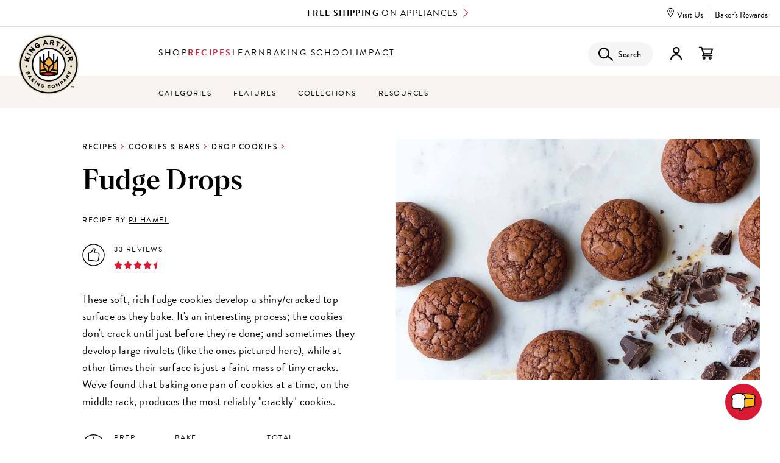

--- FILE ---
content_type: text/html; charset=UTF-8
request_url: https://www.kingarthurbaking.com/recipes/fudge-drops-recipe
body_size: 304080
content:


<!DOCTYPE html>
<html lang="en" dir="ltr" prefix="og: https://ogp.me/ns#">
  <head>
    <script src="https://cmp.osano.com/16BVKQTfs1jrp3fQq/38f12463-ec03-4b90-bebd-1d81c52b1d3d/osano.js"></script>
          <script>
        !function(e,n,t,i,r,o){function s(e){if("number"!=typeof e)return e;var n=new Date;return new Date(n.getTime()+1e3*e)}var a=4e3,c="xnpe_async_hide";function p(e){return e.reduce((function(e,n){return e[n]=function(){e._.push([n.toString(),arguments])},e}),{_:[]})}function m(e,n,t){var i=t.createElement(n);i.src=e;var r=t.getElementsByTagName(n)[0];return r.parentNode.insertBefore(i,r),i}function u(e){return"[object Date]"===Object.prototype.toString.call(e)}o.target=o.target||"https://api.exponea.com",o.file_path=o.file_path||o.target+"/js/exponea.min.js",r[n]=p(["anonymize","initialize","identify","getSegments","update","track","trackLink","trackEnhancedEcommerce","getHtml","showHtml","showBanner","showWebLayer","ping","getAbTest","loadDependency","getRecommendation","reloadWebLayers","_preInitialize","_initializeConfig"]),r[n].notifications=p(["isAvailable","isSubscribed","subscribe","unsubscribe"]),r[n].segments=p(["subscribe"]),r[n]["snippetVersion"]="v2.7.0",function(e,n,t){e[n]["_"+t]={},e[n]["_"+t].nowFn=Date.now,e[n]["_"+t].snippetStartTime=e[n]["_"+t].nowFn()}(r,n,"performance"),function(e,n,t,i,r,o){e[r]={sdk:e[i],sdkObjectName:i,skipExperiments:!!t.new_experiments,sign:t.token+"/"+(o.exec(n.cookie)||["","new"])[1],path:t.target}}(r,e,o,n,i,RegExp("__exponea_etc__"+"=([\\w-]+)")),function(e,n,t){m(e.file_path,n,t)}(o,t,e),function(e,n,t,i,r,o,p){if(e.new_experiments){!0===e.new_experiments&&(e.new_experiments={});var l,f=e.new_experiments.hide_class||c,_=e.new_experiments.timeout||a,g=encodeURIComponent(o.location.href.split("#")[0]);e.cookies&&e.cookies.expires&&("number"==typeof e.cookies.expires||u(e.cookies.expires)?l=s(e.cookies.expires):e.cookies.expires.tracking&&("number"==typeof e.cookies.expires.tracking||u(e.cookies.expires.tracking))&&(l=s(e.cookies.expires.tracking))),l&&l<new Date&&(l=void 0);var d=e.target+"/webxp/"+n+"/"+o[t].sign+"/modifications.min.js?http-referer="+g+"&timeout="+_+"ms"+(l?"&cookie-expires="+Math.floor(l.getTime()/1e3):"");"sync"===e.new_experiments.mode&&o.localStorage.getItem("__exponea__sync_modifications__")?function(e,n,t,i,r){t[r][n]="<"+n+' src="'+e+'"></'+n+">",i.writeln(t[r][n]),i.writeln("<"+n+">!"+r+".init && document.writeln("+r+"."+n+'.replace("/'+n+'/", "/'+n+'-async/").replace("><", " async><"))</'+n+">")}(d,n,o,p,t):function(e,n,t,i,r,o,s,a){o.documentElement.classList.add(e);var c=m(t,i,o);function p(){r[a].init||m(t.replace("/"+i+"/","/"+i+"-async/"),i,o)}function u(){o.documentElement.classList.remove(e)}c.onload=p,c.onerror=p,r.setTimeout(u,n),r[s]._revealPage=u}(f,_,d,n,o,p,r,t)}}(o,t,i,0,n,r,e),function(e,n,t){var i;e[n]._initializeConfig(t),(null===(i=t.experimental)||void 0===i?void 0:i.non_personalized_weblayers)&&e[n]._preInitialize(t),e[n].start=function(i){i&&Object.keys(i).forEach((function(e){return t[e]=i[e]})),e[n].initialize(t)}}(r,n,o)}(document,"exponea","script","webxpClient",window,{
          target: "https://us3-api.eng.bloomreach.com",
          token: 'cb973830-3819-11f0-b80d-3697b8bbf344',
          experimental: {
            non_personalized_weblayers: true
          },
        });
        window.Osano = window.Osano || {};
        let br_allowed = true;
        if ('cm' in Osano && 'getConsent' in Osano.cm) {
          let consent = Osano.cm.getConsent();
          if ('PERSONALIZATION' in consent && consent.PERSONALIZATION === 'DENY') {
            br_allowed = false;
          }
        }
        if (br_allowed) {
          exponea.start();
        }
      </script>
              <script src="https://rapid-cdn.yottaa.com/rapid/lib/OxPT6H61GJkLAw.js"></script>
        <!-- Google Tag Manager -->
    <script>(function(w,d,s,l,i){w[l]=w[l]||[];w[l].push({'gtm.start':
          new Date().getTime(),event:'gtm.js'});var f=d.getElementsByTagName(s)[0],
        j=d.createElement(s),dl=l!='dataLayer'?'&l='+l:'';j.async=true;j.src=
        'https://www.googletagmanager.com/gtm.js?id='+i+dl;f.parentNode.insertBefore(j,f);
      })(window,document,'script','dataLayer','GTM-M867KWL');</script>
    <!-- End Google Tag Manager -->
    <meta charset="utf-8" />
<script type="text/javascript">(window.NREUM||(NREUM={})).init={privacy:{cookies_enabled:true},ajax:{deny_list:["bam.nr-data.net"]},feature_flags:["soft_nav"],distributed_tracing:{enabled:true}};(window.NREUM||(NREUM={})).loader_config={agentID:"401101452",accountID:"2490913",trustKey:"26315",xpid:"VgIOUV9SCxAEVFBTBwEAX1Q=",licenseKey:"6b8b93db2d",applicationID:"401100790",browserID:"401101452"};;/*! For license information please see nr-loader-spa-1.308.0.min.js.LICENSE.txt */
(()=>{var e,t,r={384:(e,t,r)=>{"use strict";r.d(t,{NT:()=>a,US:()=>u,Zm:()=>o,bQ:()=>d,dV:()=>c,pV:()=>l});var n=r(6154),i=r(1863),s=r(1910);const a={beacon:"bam.nr-data.net",errorBeacon:"bam.nr-data.net"};function o(){return n.gm.NREUM||(n.gm.NREUM={}),void 0===n.gm.newrelic&&(n.gm.newrelic=n.gm.NREUM),n.gm.NREUM}function c(){let e=o();return e.o||(e.o={ST:n.gm.setTimeout,SI:n.gm.setImmediate||n.gm.setInterval,CT:n.gm.clearTimeout,XHR:n.gm.XMLHttpRequest,REQ:n.gm.Request,EV:n.gm.Event,PR:n.gm.Promise,MO:n.gm.MutationObserver,FETCH:n.gm.fetch,WS:n.gm.WebSocket},(0,s.i)(...Object.values(e.o))),e}function d(e,t){let r=o();r.initializedAgents??={},t.initializedAt={ms:(0,i.t)(),date:new Date},r.initializedAgents[e]=t}function u(e,t){o()[e]=t}function l(){return function(){let e=o();const t=e.info||{};e.info={beacon:a.beacon,errorBeacon:a.errorBeacon,...t}}(),function(){let e=o();const t=e.init||{};e.init={...t}}(),c(),function(){let e=o();const t=e.loader_config||{};e.loader_config={...t}}(),o()}},782:(e,t,r)=>{"use strict";r.d(t,{T:()=>n});const n=r(860).K7.pageViewTiming},860:(e,t,r)=>{"use strict";r.d(t,{$J:()=>u,K7:()=>c,P3:()=>d,XX:()=>i,Yy:()=>o,df:()=>s,qY:()=>n,v4:()=>a});const n="events",i="jserrors",s="browser/blobs",a="rum",o="browser/logs",c={ajax:"ajax",genericEvents:"generic_events",jserrors:i,logging:"logging",metrics:"metrics",pageAction:"page_action",pageViewEvent:"page_view_event",pageViewTiming:"page_view_timing",sessionReplay:"session_replay",sessionTrace:"session_trace",softNav:"soft_navigations",spa:"spa"},d={[c.pageViewEvent]:1,[c.pageViewTiming]:2,[c.metrics]:3,[c.jserrors]:4,[c.spa]:5,[c.ajax]:6,[c.sessionTrace]:7,[c.softNav]:8,[c.sessionReplay]:9,[c.logging]:10,[c.genericEvents]:11},u={[c.pageViewEvent]:a,[c.pageViewTiming]:n,[c.ajax]:n,[c.spa]:n,[c.softNav]:n,[c.metrics]:i,[c.jserrors]:i,[c.sessionTrace]:s,[c.sessionReplay]:s,[c.logging]:o,[c.genericEvents]:"ins"}},944:(e,t,r)=>{"use strict";r.d(t,{R:()=>i});var n=r(3241);function i(e,t){"function"==typeof console.debug&&(console.debug("New Relic Warning: https://github.com/newrelic/newrelic-browser-agent/blob/main/docs/warning-codes.md#".concat(e),t),(0,n.W)({agentIdentifier:null,drained:null,type:"data",name:"warn",feature:"warn",data:{code:e,secondary:t}}))}},993:(e,t,r)=>{"use strict";r.d(t,{A$:()=>s,ET:()=>a,TZ:()=>o,p_:()=>i});var n=r(860);const i={ERROR:"ERROR",WARN:"WARN",INFO:"INFO",DEBUG:"DEBUG",TRACE:"TRACE"},s={OFF:0,ERROR:1,WARN:2,INFO:3,DEBUG:4,TRACE:5},a="log",o=n.K7.logging},1541:(e,t,r)=>{"use strict";r.d(t,{U:()=>i,f:()=>n});const n={MFE:"MFE",BA:"BA"};function i(e,t){if(2!==t?.harvestEndpointVersion)return{};const r=t.agentRef.runtime.appMetadata.agents[0].entityGuid;return e?{"source.id":e.id,"source.name":e.name,"source.type":e.type,"parent.id":e.parent?.id||r,"parent.type":e.parent?.type||n.BA}:{"entity.guid":r,appId:t.agentRef.info.applicationID}}},1687:(e,t,r)=>{"use strict";r.d(t,{Ak:()=>d,Ze:()=>h,x3:()=>u});var n=r(3241),i=r(7836),s=r(3606),a=r(860),o=r(2646);const c={};function d(e,t){const r={staged:!1,priority:a.P3[t]||0};l(e),c[e].get(t)||c[e].set(t,r)}function u(e,t){e&&c[e]&&(c[e].get(t)&&c[e].delete(t),p(e,t,!1),c[e].size&&f(e))}function l(e){if(!e)throw new Error("agentIdentifier required");c[e]||(c[e]=new Map)}function h(e="",t="feature",r=!1){if(l(e),!e||!c[e].get(t)||r)return p(e,t);c[e].get(t).staged=!0,f(e)}function f(e){const t=Array.from(c[e]);t.every(([e,t])=>t.staged)&&(t.sort((e,t)=>e[1].priority-t[1].priority),t.forEach(([t])=>{c[e].delete(t),p(e,t)}))}function p(e,t,r=!0){const a=e?i.ee.get(e):i.ee,c=s.i.handlers;if(!a.aborted&&a.backlog&&c){if((0,n.W)({agentIdentifier:e,type:"lifecycle",name:"drain",feature:t}),r){const e=a.backlog[t],r=c[t];if(r){for(let t=0;e&&t<e.length;++t)g(e[t],r);Object.entries(r).forEach(([e,t])=>{Object.values(t||{}).forEach(t=>{t[0]?.on&&t[0]?.context()instanceof o.y&&t[0].on(e,t[1])})})}}a.isolatedBacklog||delete c[t],a.backlog[t]=null,a.emit("drain-"+t,[])}}function g(e,t){var r=e[1];Object.values(t[r]||{}).forEach(t=>{var r=e[0];if(t[0]===r){var n=t[1],i=e[3],s=e[2];n.apply(i,s)}})}},1738:(e,t,r)=>{"use strict";r.d(t,{U:()=>f,Y:()=>h});var n=r(3241),i=r(9908),s=r(1863),a=r(944),o=r(5701),c=r(3969),d=r(8362),u=r(860),l=r(4261);function h(e,t,r,s){const h=s||r;!h||h[e]&&h[e]!==d.d.prototype[e]||(h[e]=function(){(0,i.p)(c.xV,["API/"+e+"/called"],void 0,u.K7.metrics,r.ee),(0,n.W)({agentIdentifier:r.agentIdentifier,drained:!!o.B?.[r.agentIdentifier],type:"data",name:"api",feature:l.Pl+e,data:{}});try{return t.apply(this,arguments)}catch(e){(0,a.R)(23,e)}})}function f(e,t,r,n,a){const o=e.info;null===r?delete o.jsAttributes[t]:o.jsAttributes[t]=r,(a||null===r)&&(0,i.p)(l.Pl+n,[(0,s.t)(),t,r],void 0,"session",e.ee)}},1741:(e,t,r)=>{"use strict";r.d(t,{W:()=>s});var n=r(944),i=r(4261);class s{#e(e,...t){if(this[e]!==s.prototype[e])return this[e](...t);(0,n.R)(35,e)}addPageAction(e,t){return this.#e(i.hG,e,t)}register(e){return this.#e(i.eY,e)}recordCustomEvent(e,t){return this.#e(i.fF,e,t)}setPageViewName(e,t){return this.#e(i.Fw,e,t)}setCustomAttribute(e,t,r){return this.#e(i.cD,e,t,r)}noticeError(e,t){return this.#e(i.o5,e,t)}setUserId(e,t=!1){return this.#e(i.Dl,e,t)}setApplicationVersion(e){return this.#e(i.nb,e)}setErrorHandler(e){return this.#e(i.bt,e)}addRelease(e,t){return this.#e(i.k6,e,t)}log(e,t){return this.#e(i.$9,e,t)}start(){return this.#e(i.d3)}finished(e){return this.#e(i.BL,e)}recordReplay(){return this.#e(i.CH)}pauseReplay(){return this.#e(i.Tb)}addToTrace(e){return this.#e(i.U2,e)}setCurrentRouteName(e){return this.#e(i.PA,e)}interaction(e){return this.#e(i.dT,e)}wrapLogger(e,t,r){return this.#e(i.Wb,e,t,r)}measure(e,t){return this.#e(i.V1,e,t)}consent(e){return this.#e(i.Pv,e)}}},1863:(e,t,r)=>{"use strict";function n(){return Math.floor(performance.now())}r.d(t,{t:()=>n})},1910:(e,t,r)=>{"use strict";r.d(t,{i:()=>s});var n=r(944);const i=new Map;function s(...e){return e.every(e=>{if(i.has(e))return i.get(e);const t="function"==typeof e?e.toString():"",r=t.includes("[native code]"),s=t.includes("nrWrapper");return r||s||(0,n.R)(64,e?.name||t),i.set(e,r),r})}},2555:(e,t,r)=>{"use strict";r.d(t,{D:()=>o,f:()=>a});var n=r(384),i=r(8122);const s={beacon:n.NT.beacon,errorBeacon:n.NT.errorBeacon,licenseKey:void 0,applicationID:void 0,sa:void 0,queueTime:void 0,applicationTime:void 0,ttGuid:void 0,user:void 0,account:void 0,product:void 0,extra:void 0,jsAttributes:{},userAttributes:void 0,atts:void 0,transactionName:void 0,tNamePlain:void 0};function a(e){try{return!!e.licenseKey&&!!e.errorBeacon&&!!e.applicationID}catch(e){return!1}}const o=e=>(0,i.a)(e,s)},2614:(e,t,r)=>{"use strict";r.d(t,{BB:()=>a,H3:()=>n,g:()=>d,iL:()=>c,tS:()=>o,uh:()=>i,wk:()=>s});const n="NRBA",i="SESSION",s=144e5,a=18e5,o={STARTED:"session-started",PAUSE:"session-pause",RESET:"session-reset",RESUME:"session-resume",UPDATE:"session-update"},c={SAME_TAB:"same-tab",CROSS_TAB:"cross-tab"},d={OFF:0,FULL:1,ERROR:2}},2646:(e,t,r)=>{"use strict";r.d(t,{y:()=>n});class n{constructor(e){this.contextId=e}}},2843:(e,t,r)=>{"use strict";r.d(t,{G:()=>s,u:()=>i});var n=r(3878);function i(e,t=!1,r,i){(0,n.DD)("visibilitychange",function(){if(t)return void("hidden"===document.visibilityState&&e());e(document.visibilityState)},r,i)}function s(e,t,r){(0,n.sp)("pagehide",e,t,r)}},3241:(e,t,r)=>{"use strict";r.d(t,{W:()=>s});var n=r(6154);const i="newrelic";function s(e={}){try{n.gm.dispatchEvent(new CustomEvent(i,{detail:e}))}catch(e){}}},3304:(e,t,r)=>{"use strict";r.d(t,{A:()=>s});var n=r(7836);const i=()=>{const e=new WeakSet;return(t,r)=>{if("object"==typeof r&&null!==r){if(e.has(r))return;e.add(r)}return r}};function s(e){try{return JSON.stringify(e,i())??""}catch(e){try{n.ee.emit("internal-error",[e])}catch(e){}return""}}},3333:(e,t,r)=>{"use strict";r.d(t,{$v:()=>u,TZ:()=>n,Xh:()=>c,Zp:()=>i,kd:()=>d,mq:()=>o,nf:()=>a,qN:()=>s});const n=r(860).K7.genericEvents,i=["auxclick","click","copy","keydown","paste","scrollend"],s=["focus","blur"],a=4,o=1e3,c=2e3,d=["PageAction","UserAction","BrowserPerformance"],u={RESOURCES:"experimental.resources",REGISTER:"register"}},3434:(e,t,r)=>{"use strict";r.d(t,{Jt:()=>s,YM:()=>d});var n=r(7836),i=r(5607);const s="nr@original:".concat(i.W),a=50;var o=Object.prototype.hasOwnProperty,c=!1;function d(e,t){return e||(e=n.ee),r.inPlace=function(e,t,n,i,s){n||(n="");const a="-"===n.charAt(0);for(let o=0;o<t.length;o++){const c=t[o],d=e[c];l(d)||(e[c]=r(d,a?c+n:n,i,c,s))}},r.flag=s,r;function r(t,r,n,c,d){return l(t)?t:(r||(r=""),nrWrapper[s]=t,function(e,t,r){if(Object.defineProperty&&Object.keys)try{return Object.keys(e).forEach(function(r){Object.defineProperty(t,r,{get:function(){return e[r]},set:function(t){return e[r]=t,t}})}),t}catch(e){u([e],r)}for(var n in e)o.call(e,n)&&(t[n]=e[n])}(t,nrWrapper,e),nrWrapper);function nrWrapper(){var s,o,l,h;let f;try{o=this,s=[...arguments],l="function"==typeof n?n(s,o):n||{}}catch(t){u([t,"",[s,o,c],l],e)}i(r+"start",[s,o,c],l,d);const p=performance.now();let g;try{return h=t.apply(o,s),g=performance.now(),h}catch(e){throw g=performance.now(),i(r+"err",[s,o,e],l,d),f=e,f}finally{const e=g-p,t={start:p,end:g,duration:e,isLongTask:e>=a,methodName:c,thrownError:f};t.isLongTask&&i("long-task",[t,o],l,d),i(r+"end",[s,o,h],l,d)}}}function i(r,n,i,s){if(!c||t){var a=c;c=!0;try{e.emit(r,n,i,t,s)}catch(t){u([t,r,n,i],e)}c=a}}}function u(e,t){t||(t=n.ee);try{t.emit("internal-error",e)}catch(e){}}function l(e){return!(e&&"function"==typeof e&&e.apply&&!e[s])}},3606:(e,t,r)=>{"use strict";r.d(t,{i:()=>s});var n=r(9908);s.on=a;var i=s.handlers={};function s(e,t,r,s){a(s||n.d,i,e,t,r)}function a(e,t,r,i,s){s||(s="feature"),e||(e=n.d);var a=t[s]=t[s]||{};(a[r]=a[r]||[]).push([e,i])}},3738:(e,t,r)=>{"use strict";r.d(t,{He:()=>i,Kp:()=>o,Lc:()=>d,Rz:()=>u,TZ:()=>n,bD:()=>s,d3:()=>a,jx:()=>l,sl:()=>h,uP:()=>c});const n=r(860).K7.sessionTrace,i="bstResource",s="resource",a="-start",o="-end",c="fn"+a,d="fn"+o,u="pushState",l=1e3,h=3e4},3785:(e,t,r)=>{"use strict";r.d(t,{R:()=>c,b:()=>d});var n=r(9908),i=r(1863),s=r(860),a=r(3969),o=r(993);function c(e,t,r={},c=o.p_.INFO,d=!0,u,l=(0,i.t)()){(0,n.p)(a.xV,["API/logging/".concat(c.toLowerCase(),"/called")],void 0,s.K7.metrics,e),(0,n.p)(o.ET,[l,t,r,c,d,u],void 0,s.K7.logging,e)}function d(e){return"string"==typeof e&&Object.values(o.p_).some(t=>t===e.toUpperCase().trim())}},3878:(e,t,r)=>{"use strict";function n(e,t){return{capture:e,passive:!1,signal:t}}function i(e,t,r=!1,i){window.addEventListener(e,t,n(r,i))}function s(e,t,r=!1,i){document.addEventListener(e,t,n(r,i))}r.d(t,{DD:()=>s,jT:()=>n,sp:()=>i})},3962:(e,t,r)=>{"use strict";r.d(t,{AM:()=>a,O2:()=>l,OV:()=>s,Qu:()=>h,TZ:()=>c,ih:()=>f,pP:()=>o,t1:()=>u,tC:()=>i,wD:()=>d});var n=r(860);const i=["click","keydown","submit"],s="popstate",a="api",o="initialPageLoad",c=n.K7.softNav,d=5e3,u=500,l={INITIAL_PAGE_LOAD:"",ROUTE_CHANGE:1,UNSPECIFIED:2},h={INTERACTION:1,AJAX:2,CUSTOM_END:3,CUSTOM_TRACER:4},f={IP:"in progress",PF:"pending finish",FIN:"finished",CAN:"cancelled"}},3969:(e,t,r)=>{"use strict";r.d(t,{TZ:()=>n,XG:()=>o,rs:()=>i,xV:()=>a,z_:()=>s});const n=r(860).K7.metrics,i="sm",s="cm",a="storeSupportabilityMetrics",o="storeEventMetrics"},4234:(e,t,r)=>{"use strict";r.d(t,{W:()=>s});var n=r(7836),i=r(1687);class s{constructor(e,t){this.agentIdentifier=e,this.ee=n.ee.get(e),this.featureName=t,this.blocked=!1}deregisterDrain(){(0,i.x3)(this.agentIdentifier,this.featureName)}}},4261:(e,t,r)=>{"use strict";r.d(t,{$9:()=>u,BL:()=>c,CH:()=>p,Dl:()=>R,Fw:()=>w,PA:()=>v,Pl:()=>n,Pv:()=>A,Tb:()=>h,U2:()=>a,V1:()=>E,Wb:()=>T,bt:()=>y,cD:()=>b,d3:()=>x,dT:()=>d,eY:()=>g,fF:()=>f,hG:()=>s,hw:()=>i,k6:()=>o,nb:()=>m,o5:()=>l});const n="api-",i=n+"ixn-",s="addPageAction",a="addToTrace",o="addRelease",c="finished",d="interaction",u="log",l="noticeError",h="pauseReplay",f="recordCustomEvent",p="recordReplay",g="register",m="setApplicationVersion",v="setCurrentRouteName",b="setCustomAttribute",y="setErrorHandler",w="setPageViewName",R="setUserId",x="start",T="wrapLogger",E="measure",A="consent"},5205:(e,t,r)=>{"use strict";r.d(t,{j:()=>S});var n=r(384),i=r(1741);var s=r(2555),a=r(3333);const o=e=>{if(!e||"string"!=typeof e)return!1;try{document.createDocumentFragment().querySelector(e)}catch{return!1}return!0};var c=r(2614),d=r(944),u=r(8122);const l="[data-nr-mask]",h=e=>(0,u.a)(e,(()=>{const e={feature_flags:[],experimental:{allow_registered_children:!1,resources:!1},mask_selector:"*",block_selector:"[data-nr-block]",mask_input_options:{color:!1,date:!1,"datetime-local":!1,email:!1,month:!1,number:!1,range:!1,search:!1,tel:!1,text:!1,time:!1,url:!1,week:!1,textarea:!1,select:!1,password:!0}};return{ajax:{deny_list:void 0,block_internal:!0,enabled:!0,autoStart:!0},api:{get allow_registered_children(){return e.feature_flags.includes(a.$v.REGISTER)||e.experimental.allow_registered_children},set allow_registered_children(t){e.experimental.allow_registered_children=t},duplicate_registered_data:!1},browser_consent_mode:{enabled:!1},distributed_tracing:{enabled:void 0,exclude_newrelic_header:void 0,cors_use_newrelic_header:void 0,cors_use_tracecontext_headers:void 0,allowed_origins:void 0},get feature_flags(){return e.feature_flags},set feature_flags(t){e.feature_flags=t},generic_events:{enabled:!0,autoStart:!0},harvest:{interval:30},jserrors:{enabled:!0,autoStart:!0},logging:{enabled:!0,autoStart:!0},metrics:{enabled:!0,autoStart:!0},obfuscate:void 0,page_action:{enabled:!0},page_view_event:{enabled:!0,autoStart:!0},page_view_timing:{enabled:!0,autoStart:!0},performance:{capture_marks:!1,capture_measures:!1,capture_detail:!0,resources:{get enabled(){return e.feature_flags.includes(a.$v.RESOURCES)||e.experimental.resources},set enabled(t){e.experimental.resources=t},asset_types:[],first_party_domains:[],ignore_newrelic:!0}},privacy:{cookies_enabled:!0},proxy:{assets:void 0,beacon:void 0},session:{expiresMs:c.wk,inactiveMs:c.BB},session_replay:{autoStart:!0,enabled:!1,preload:!1,sampling_rate:10,error_sampling_rate:100,collect_fonts:!1,inline_images:!1,fix_stylesheets:!0,mask_all_inputs:!0,get mask_text_selector(){return e.mask_selector},set mask_text_selector(t){o(t)?e.mask_selector="".concat(t,",").concat(l):""===t||null===t?e.mask_selector=l:(0,d.R)(5,t)},get block_class(){return"nr-block"},get ignore_class(){return"nr-ignore"},get mask_text_class(){return"nr-mask"},get block_selector(){return e.block_selector},set block_selector(t){o(t)?e.block_selector+=",".concat(t):""!==t&&(0,d.R)(6,t)},get mask_input_options(){return e.mask_input_options},set mask_input_options(t){t&&"object"==typeof t?e.mask_input_options={...t,password:!0}:(0,d.R)(7,t)}},session_trace:{enabled:!0,autoStart:!0},soft_navigations:{enabled:!0,autoStart:!0},spa:{enabled:!0,autoStart:!0},ssl:void 0,user_actions:{enabled:!0,elementAttributes:["id","className","tagName","type"]}}})());var f=r(6154),p=r(9324);let g=0;const m={buildEnv:p.F3,distMethod:p.Xs,version:p.xv,originTime:f.WN},v={consented:!1},b={appMetadata:{},get consented(){return this.session?.state?.consent||v.consented},set consented(e){v.consented=e},customTransaction:void 0,denyList:void 0,disabled:!1,harvester:void 0,isolatedBacklog:!1,isRecording:!1,loaderType:void 0,maxBytes:3e4,obfuscator:void 0,onerror:void 0,ptid:void 0,releaseIds:{},session:void 0,timeKeeper:void 0,registeredEntities:[],jsAttributesMetadata:{bytes:0},get harvestCount(){return++g}},y=e=>{const t=(0,u.a)(e,b),r=Object.keys(m).reduce((e,t)=>(e[t]={value:m[t],writable:!1,configurable:!0,enumerable:!0},e),{});return Object.defineProperties(t,r)};var w=r(5701);const R=e=>{const t=e.startsWith("http");e+="/",r.p=t?e:"https://"+e};var x=r(7836),T=r(3241);const E={accountID:void 0,trustKey:void 0,agentID:void 0,licenseKey:void 0,applicationID:void 0,xpid:void 0},A=e=>(0,u.a)(e,E),_=new Set;function S(e,t={},r,a){let{init:o,info:c,loader_config:d,runtime:u={},exposed:l=!0}=t;if(!c){const e=(0,n.pV)();o=e.init,c=e.info,d=e.loader_config}e.init=h(o||{}),e.loader_config=A(d||{}),c.jsAttributes??={},f.bv&&(c.jsAttributes.isWorker=!0),e.info=(0,s.D)(c);const p=e.init,g=[c.beacon,c.errorBeacon];_.has(e.agentIdentifier)||(p.proxy.assets&&(R(p.proxy.assets),g.push(p.proxy.assets)),p.proxy.beacon&&g.push(p.proxy.beacon),e.beacons=[...g],function(e){const t=(0,n.pV)();Object.getOwnPropertyNames(i.W.prototype).forEach(r=>{const n=i.W.prototype[r];if("function"!=typeof n||"constructor"===n)return;let s=t[r];e[r]&&!1!==e.exposed&&"micro-agent"!==e.runtime?.loaderType&&(t[r]=(...t)=>{const n=e[r](...t);return s?s(...t):n})})}(e),(0,n.US)("activatedFeatures",w.B)),u.denyList=[...p.ajax.deny_list||[],...p.ajax.block_internal?g:[]],u.ptid=e.agentIdentifier,u.loaderType=r,e.runtime=y(u),_.has(e.agentIdentifier)||(e.ee=x.ee.get(e.agentIdentifier),e.exposed=l,(0,T.W)({agentIdentifier:e.agentIdentifier,drained:!!w.B?.[e.agentIdentifier],type:"lifecycle",name:"initialize",feature:void 0,data:e.config})),_.add(e.agentIdentifier)}},5270:(e,t,r)=>{"use strict";r.d(t,{Aw:()=>a,SR:()=>s,rF:()=>o});var n=r(384),i=r(7767);function s(e){return!!(0,n.dV)().o.MO&&(0,i.V)(e)&&!0===e?.session_trace.enabled}function a(e){return!0===e?.session_replay.preload&&s(e)}function o(e,t){try{if("string"==typeof t?.type){if("password"===t.type.toLowerCase())return"*".repeat(e?.length||0);if(void 0!==t?.dataset?.nrUnmask||t?.classList?.contains("nr-unmask"))return e}}catch(e){}return"string"==typeof e?e.replace(/[\S]/g,"*"):"*".repeat(e?.length||0)}},5289:(e,t,r)=>{"use strict";r.d(t,{GG:()=>a,Qr:()=>c,sB:()=>o});var n=r(3878),i=r(6389);function s(){return"undefined"==typeof document||"complete"===document.readyState}function a(e,t){if(s())return e();const r=(0,i.J)(e),a=setInterval(()=>{s()&&(clearInterval(a),r())},500);(0,n.sp)("load",r,t)}function o(e){if(s())return e();(0,n.DD)("DOMContentLoaded",e)}function c(e){if(s())return e();(0,n.sp)("popstate",e)}},5607:(e,t,r)=>{"use strict";r.d(t,{W:()=>n});const n=(0,r(9566).bz)()},5701:(e,t,r)=>{"use strict";r.d(t,{B:()=>s,t:()=>a});var n=r(3241);const i=new Set,s={};function a(e,t){const r=t.agentIdentifier;s[r]??={},e&&"object"==typeof e&&(i.has(r)||(t.ee.emit("rumresp",[e]),s[r]=e,i.add(r),(0,n.W)({agentIdentifier:r,loaded:!0,drained:!0,type:"lifecycle",name:"load",feature:void 0,data:e})))}},6154:(e,t,r)=>{"use strict";r.d(t,{OF:()=>d,RI:()=>i,WN:()=>h,bv:()=>s,eN:()=>f,gm:()=>a,lR:()=>l,m:()=>c,mw:()=>o,sb:()=>u});var n=r(1863);const i="undefined"!=typeof window&&!!window.document,s="undefined"!=typeof WorkerGlobalScope&&("undefined"!=typeof self&&self instanceof WorkerGlobalScope&&self.navigator instanceof WorkerNavigator||"undefined"!=typeof globalThis&&globalThis instanceof WorkerGlobalScope&&globalThis.navigator instanceof WorkerNavigator),a=i?window:"undefined"!=typeof WorkerGlobalScope&&("undefined"!=typeof self&&self instanceof WorkerGlobalScope&&self||"undefined"!=typeof globalThis&&globalThis instanceof WorkerGlobalScope&&globalThis),o=Boolean("hidden"===a?.document?.visibilityState),c=""+a?.location,d=/iPad|iPhone|iPod/.test(a.navigator?.userAgent),u=d&&"undefined"==typeof SharedWorker,l=(()=>{const e=a.navigator?.userAgent?.match(/Firefox[/\s](\d+\.\d+)/);return Array.isArray(e)&&e.length>=2?+e[1]:0})(),h=Date.now()-(0,n.t)(),f=()=>"undefined"!=typeof PerformanceNavigationTiming&&a?.performance?.getEntriesByType("navigation")?.[0]?.responseStart},6344:(e,t,r)=>{"use strict";r.d(t,{BB:()=>u,Qb:()=>l,TZ:()=>i,Ug:()=>a,Vh:()=>s,_s:()=>o,bc:()=>d,yP:()=>c});var n=r(2614);const i=r(860).K7.sessionReplay,s="errorDuringReplay",a=.12,o={DomContentLoaded:0,Load:1,FullSnapshot:2,IncrementalSnapshot:3,Meta:4,Custom:5},c={[n.g.ERROR]:15e3,[n.g.FULL]:3e5,[n.g.OFF]:0},d={RESET:{message:"Session was reset",sm:"Reset"},IMPORT:{message:"Recorder failed to import",sm:"Import"},TOO_MANY:{message:"429: Too Many Requests",sm:"Too-Many"},TOO_BIG:{message:"Payload was too large",sm:"Too-Big"},CROSS_TAB:{message:"Session Entity was set to OFF on another tab",sm:"Cross-Tab"},ENTITLEMENTS:{message:"Session Replay is not allowed and will not be started",sm:"Entitlement"}},u=5e3,l={API:"api",RESUME:"resume",SWITCH_TO_FULL:"switchToFull",INITIALIZE:"initialize",PRELOAD:"preload"}},6389:(e,t,r)=>{"use strict";function n(e,t=500,r={}){const n=r?.leading||!1;let i;return(...r)=>{n&&void 0===i&&(e.apply(this,r),i=setTimeout(()=>{i=clearTimeout(i)},t)),n||(clearTimeout(i),i=setTimeout(()=>{e.apply(this,r)},t))}}function i(e){let t=!1;return(...r)=>{t||(t=!0,e.apply(this,r))}}r.d(t,{J:()=>i,s:()=>n})},6630:(e,t,r)=>{"use strict";r.d(t,{T:()=>n});const n=r(860).K7.pageViewEvent},6774:(e,t,r)=>{"use strict";r.d(t,{T:()=>n});const n=r(860).K7.jserrors},7295:(e,t,r)=>{"use strict";r.d(t,{Xv:()=>a,gX:()=>i,iW:()=>s});var n=[];function i(e){if(!e||s(e))return!1;if(0===n.length)return!0;if("*"===n[0].hostname)return!1;for(var t=0;t<n.length;t++){var r=n[t];if(r.hostname.test(e.hostname)&&r.pathname.test(e.pathname))return!1}return!0}function s(e){return void 0===e.hostname}function a(e){if(n=[],e&&e.length)for(var t=0;t<e.length;t++){let r=e[t];if(!r)continue;if("*"===r)return void(n=[{hostname:"*"}]);0===r.indexOf("http://")?r=r.substring(7):0===r.indexOf("https://")&&(r=r.substring(8));const i=r.indexOf("/");let s,a;i>0?(s=r.substring(0,i),a=r.substring(i)):(s=r,a="*");let[c]=s.split(":");n.push({hostname:o(c),pathname:o(a,!0)})}}function o(e,t=!1){const r=e.replace(/[.+?^${}()|[\]\\]/g,e=>"\\"+e).replace(/\*/g,".*?");return new RegExp((t?"^":"")+r+"$")}},7485:(e,t,r)=>{"use strict";r.d(t,{D:()=>i});var n=r(6154);function i(e){if(0===(e||"").indexOf("data:"))return{protocol:"data"};try{const t=new URL(e,location.href),r={port:t.port,hostname:t.hostname,pathname:t.pathname,search:t.search,protocol:t.protocol.slice(0,t.protocol.indexOf(":")),sameOrigin:t.protocol===n.gm?.location?.protocol&&t.host===n.gm?.location?.host};return r.port&&""!==r.port||("http:"===t.protocol&&(r.port="80"),"https:"===t.protocol&&(r.port="443")),r.pathname&&""!==r.pathname?r.pathname.startsWith("/")||(r.pathname="/".concat(r.pathname)):r.pathname="/",r}catch(e){return{}}}},7699:(e,t,r)=>{"use strict";r.d(t,{It:()=>s,KC:()=>o,No:()=>i,qh:()=>a});var n=r(860);const i=16e3,s=1e6,a="SESSION_ERROR",o={[n.K7.logging]:!0,[n.K7.genericEvents]:!1,[n.K7.jserrors]:!1,[n.K7.ajax]:!1}},7767:(e,t,r)=>{"use strict";r.d(t,{V:()=>i});var n=r(6154);const i=e=>n.RI&&!0===e?.privacy.cookies_enabled},7836:(e,t,r)=>{"use strict";r.d(t,{P:()=>o,ee:()=>c});var n=r(384),i=r(8990),s=r(2646),a=r(5607);const o="nr@context:".concat(a.W),c=function e(t,r){var n={},a={},u={},l=!1;try{l=16===r.length&&d.initializedAgents?.[r]?.runtime.isolatedBacklog}catch(e){}var h={on:p,addEventListener:p,removeEventListener:function(e,t){var r=n[e];if(!r)return;for(var i=0;i<r.length;i++)r[i]===t&&r.splice(i,1)},emit:function(e,r,n,i,s){!1!==s&&(s=!0);if(c.aborted&&!i)return;t&&s&&t.emit(e,r,n);var o=f(n);g(e).forEach(e=>{e.apply(o,r)});var d=v()[a[e]];d&&d.push([h,e,r,o]);return o},get:m,listeners:g,context:f,buffer:function(e,t){const r=v();if(t=t||"feature",h.aborted)return;Object.entries(e||{}).forEach(([e,n])=>{a[n]=t,t in r||(r[t]=[])})},abort:function(){h._aborted=!0,Object.keys(h.backlog).forEach(e=>{delete h.backlog[e]})},isBuffering:function(e){return!!v()[a[e]]},debugId:r,backlog:l?{}:t&&"object"==typeof t.backlog?t.backlog:{},isolatedBacklog:l};return Object.defineProperty(h,"aborted",{get:()=>{let e=h._aborted||!1;return e||(t&&(e=t.aborted),e)}}),h;function f(e){return e&&e instanceof s.y?e:e?(0,i.I)(e,o,()=>new s.y(o)):new s.y(o)}function p(e,t){n[e]=g(e).concat(t)}function g(e){return n[e]||[]}function m(t){return u[t]=u[t]||e(h,t)}function v(){return h.backlog}}(void 0,"globalEE"),d=(0,n.Zm)();d.ee||(d.ee=c)},8122:(e,t,r)=>{"use strict";r.d(t,{a:()=>i});var n=r(944);function i(e,t){try{if(!e||"object"!=typeof e)return(0,n.R)(3);if(!t||"object"!=typeof t)return(0,n.R)(4);const r=Object.create(Object.getPrototypeOf(t),Object.getOwnPropertyDescriptors(t)),s=0===Object.keys(r).length?e:r;for(let a in s)if(void 0!==e[a])try{if(null===e[a]){r[a]=null;continue}Array.isArray(e[a])&&Array.isArray(t[a])?r[a]=Array.from(new Set([...e[a],...t[a]])):"object"==typeof e[a]&&"object"==typeof t[a]?r[a]=i(e[a],t[a]):r[a]=e[a]}catch(e){r[a]||(0,n.R)(1,e)}return r}catch(e){(0,n.R)(2,e)}}},8139:(e,t,r)=>{"use strict";r.d(t,{u:()=>h});var n=r(7836),i=r(3434),s=r(8990),a=r(6154);const o={},c=a.gm.XMLHttpRequest,d="addEventListener",u="removeEventListener",l="nr@wrapped:".concat(n.P);function h(e){var t=function(e){return(e||n.ee).get("events")}(e);if(o[t.debugId]++)return t;o[t.debugId]=1;var r=(0,i.YM)(t,!0);function h(e){r.inPlace(e,[d,u],"-",p)}function p(e,t){return e[1]}return"getPrototypeOf"in Object&&(a.RI&&f(document,h),c&&f(c.prototype,h),f(a.gm,h)),t.on(d+"-start",function(e,t){var n=e[1];if(null!==n&&("function"==typeof n||"object"==typeof n)&&"newrelic"!==e[0]){var i=(0,s.I)(n,l,function(){var e={object:function(){if("function"!=typeof n.handleEvent)return;return n.handleEvent.apply(n,arguments)},function:n}[typeof n];return e?r(e,"fn-",null,e.name||"anonymous"):n});this.wrapped=e[1]=i}}),t.on(u+"-start",function(e){e[1]=this.wrapped||e[1]}),t}function f(e,t,...r){let n=e;for(;"object"==typeof n&&!Object.prototype.hasOwnProperty.call(n,d);)n=Object.getPrototypeOf(n);n&&t(n,...r)}},8362:(e,t,r)=>{"use strict";r.d(t,{d:()=>s});var n=r(9566),i=r(1741);class s extends i.W{agentIdentifier=(0,n.LA)(16)}},8374:(e,t,r)=>{r.nc=(()=>{try{return document?.currentScript?.nonce}catch(e){}return""})()},8990:(e,t,r)=>{"use strict";r.d(t,{I:()=>i});var n=Object.prototype.hasOwnProperty;function i(e,t,r){if(n.call(e,t))return e[t];var i=r();if(Object.defineProperty&&Object.keys)try{return Object.defineProperty(e,t,{value:i,writable:!0,enumerable:!1}),i}catch(e){}return e[t]=i,i}},9119:(e,t,r)=>{"use strict";r.d(t,{L:()=>s});var n=/([^?#]*)[^#]*(#[^?]*|$).*/,i=/([^?#]*)().*/;function s(e,t){return e?e.replace(t?n:i,"$1$2"):e}},9300:(e,t,r)=>{"use strict";r.d(t,{T:()=>n});const n=r(860).K7.ajax},9324:(e,t,r)=>{"use strict";r.d(t,{AJ:()=>a,F3:()=>i,Xs:()=>s,Yq:()=>o,xv:()=>n});const n="1.308.0",i="PROD",s="CDN",a="@newrelic/rrweb",o="1.0.1"},9566:(e,t,r)=>{"use strict";r.d(t,{LA:()=>o,ZF:()=>c,bz:()=>a,el:()=>d});var n=r(6154);const i="xxxxxxxx-xxxx-4xxx-yxxx-xxxxxxxxxxxx";function s(e,t){return e?15&e[t]:16*Math.random()|0}function a(){const e=n.gm?.crypto||n.gm?.msCrypto;let t,r=0;return e&&e.getRandomValues&&(t=e.getRandomValues(new Uint8Array(30))),i.split("").map(e=>"x"===e?s(t,r++).toString(16):"y"===e?(3&s()|8).toString(16):e).join("")}function o(e){const t=n.gm?.crypto||n.gm?.msCrypto;let r,i=0;t&&t.getRandomValues&&(r=t.getRandomValues(new Uint8Array(e)));const a=[];for(var o=0;o<e;o++)a.push(s(r,i++).toString(16));return a.join("")}function c(){return o(16)}function d(){return o(32)}},9908:(e,t,r)=>{"use strict";r.d(t,{d:()=>n,p:()=>i});var n=r(7836).ee.get("handle");function i(e,t,r,i,s){s?(s.buffer([e],i),s.emit(e,t,r)):(n.buffer([e],i),n.emit(e,t,r))}}},n={};function i(e){var t=n[e];if(void 0!==t)return t.exports;var s=n[e]={exports:{}};return r[e](s,s.exports,i),s.exports}i.m=r,i.d=(e,t)=>{for(var r in t)i.o(t,r)&&!i.o(e,r)&&Object.defineProperty(e,r,{enumerable:!0,get:t[r]})},i.f={},i.e=e=>Promise.all(Object.keys(i.f).reduce((t,r)=>(i.f[r](e,t),t),[])),i.u=e=>({212:"nr-spa-compressor",249:"nr-spa-recorder",478:"nr-spa"}[e]+"-1.308.0.min.js"),i.o=(e,t)=>Object.prototype.hasOwnProperty.call(e,t),e={},t="NRBA-1.308.0.PROD:",i.l=(r,n,s,a)=>{if(e[r])e[r].push(n);else{var o,c;if(void 0!==s)for(var d=document.getElementsByTagName("script"),u=0;u<d.length;u++){var l=d[u];if(l.getAttribute("src")==r||l.getAttribute("data-webpack")==t+s){o=l;break}}if(!o){c=!0;var h={478:"sha512-RSfSVnmHk59T/uIPbdSE0LPeqcEdF4/+XhfJdBuccH5rYMOEZDhFdtnh6X6nJk7hGpzHd9Ujhsy7lZEz/ORYCQ==",249:"sha512-ehJXhmntm85NSqW4MkhfQqmeKFulra3klDyY0OPDUE+sQ3GokHlPh1pmAzuNy//3j4ac6lzIbmXLvGQBMYmrkg==",212:"sha512-B9h4CR46ndKRgMBcK+j67uSR2RCnJfGefU+A7FrgR/k42ovXy5x/MAVFiSvFxuVeEk/pNLgvYGMp1cBSK/G6Fg=="};(o=document.createElement("script")).charset="utf-8",i.nc&&o.setAttribute("nonce",i.nc),o.setAttribute("data-webpack",t+s),o.src=r,0!==o.src.indexOf(window.location.origin+"/")&&(o.crossOrigin="anonymous"),h[a]&&(o.integrity=h[a])}e[r]=[n];var f=(t,n)=>{o.onerror=o.onload=null,clearTimeout(p);var i=e[r];if(delete e[r],o.parentNode&&o.parentNode.removeChild(o),i&&i.forEach(e=>e(n)),t)return t(n)},p=setTimeout(f.bind(null,void 0,{type:"timeout",target:o}),12e4);o.onerror=f.bind(null,o.onerror),o.onload=f.bind(null,o.onload),c&&document.head.appendChild(o)}},i.r=e=>{"undefined"!=typeof Symbol&&Symbol.toStringTag&&Object.defineProperty(e,Symbol.toStringTag,{value:"Module"}),Object.defineProperty(e,"__esModule",{value:!0})},i.p="https://js-agent.newrelic.com/",(()=>{var e={38:0,788:0};i.f.j=(t,r)=>{var n=i.o(e,t)?e[t]:void 0;if(0!==n)if(n)r.push(n[2]);else{var s=new Promise((r,i)=>n=e[t]=[r,i]);r.push(n[2]=s);var a=i.p+i.u(t),o=new Error;i.l(a,r=>{if(i.o(e,t)&&(0!==(n=e[t])&&(e[t]=void 0),n)){var s=r&&("load"===r.type?"missing":r.type),a=r&&r.target&&r.target.src;o.message="Loading chunk "+t+" failed: ("+s+": "+a+")",o.name="ChunkLoadError",o.type=s,o.request=a,n[1](o)}},"chunk-"+t,t)}};var t=(t,r)=>{var n,s,[a,o,c]=r,d=0;if(a.some(t=>0!==e[t])){for(n in o)i.o(o,n)&&(i.m[n]=o[n]);if(c)c(i)}for(t&&t(r);d<a.length;d++)s=a[d],i.o(e,s)&&e[s]&&e[s][0](),e[s]=0},r=self["webpackChunk:NRBA-1.308.0.PROD"]=self["webpackChunk:NRBA-1.308.0.PROD"]||[];r.forEach(t.bind(null,0)),r.push=t.bind(null,r.push.bind(r))})(),(()=>{"use strict";i(8374);var e=i(8362),t=i(860);const r=Object.values(t.K7);var n=i(5205);var s=i(9908),a=i(1863),o=i(4261),c=i(1738);var d=i(1687),u=i(4234),l=i(5289),h=i(6154),f=i(944),p=i(5270),g=i(7767),m=i(6389),v=i(7699);class b extends u.W{constructor(e,t){super(e.agentIdentifier,t),this.agentRef=e,this.abortHandler=void 0,this.featAggregate=void 0,this.loadedSuccessfully=void 0,this.onAggregateImported=new Promise(e=>{this.loadedSuccessfully=e}),this.deferred=Promise.resolve(),!1===e.init[this.featureName].autoStart?this.deferred=new Promise((t,r)=>{this.ee.on("manual-start-all",(0,m.J)(()=>{(0,d.Ak)(e.agentIdentifier,this.featureName),t()}))}):(0,d.Ak)(e.agentIdentifier,t)}importAggregator(e,t,r={}){if(this.featAggregate)return;const n=async()=>{let n;await this.deferred;try{if((0,g.V)(e.init)){const{setupAgentSession:t}=await i.e(478).then(i.bind(i,8766));n=t(e)}}catch(e){(0,f.R)(20,e),this.ee.emit("internal-error",[e]),(0,s.p)(v.qh,[e],void 0,this.featureName,this.ee)}try{if(!this.#t(this.featureName,n,e.init))return(0,d.Ze)(this.agentIdentifier,this.featureName),void this.loadedSuccessfully(!1);const{Aggregate:i}=await t();this.featAggregate=new i(e,r),e.runtime.harvester.initializedAggregates.push(this.featAggregate),this.loadedSuccessfully(!0)}catch(e){(0,f.R)(34,e),this.abortHandler?.(),(0,d.Ze)(this.agentIdentifier,this.featureName,!0),this.loadedSuccessfully(!1),this.ee&&this.ee.abort()}};h.RI?(0,l.GG)(()=>n(),!0):n()}#t(e,r,n){if(this.blocked)return!1;switch(e){case t.K7.sessionReplay:return(0,p.SR)(n)&&!!r;case t.K7.sessionTrace:return!!r;default:return!0}}}var y=i(6630),w=i(2614),R=i(3241);class x extends b{static featureName=y.T;constructor(e){var t;super(e,y.T),this.setupInspectionEvents(e.agentIdentifier),t=e,(0,c.Y)(o.Fw,function(e,r){"string"==typeof e&&("/"!==e.charAt(0)&&(e="/"+e),t.runtime.customTransaction=(r||"http://custom.transaction")+e,(0,s.p)(o.Pl+o.Fw,[(0,a.t)()],void 0,void 0,t.ee))},t),this.importAggregator(e,()=>i.e(478).then(i.bind(i,2467)))}setupInspectionEvents(e){const t=(t,r)=>{t&&(0,R.W)({agentIdentifier:e,timeStamp:t.timeStamp,loaded:"complete"===t.target.readyState,type:"window",name:r,data:t.target.location+""})};(0,l.sB)(e=>{t(e,"DOMContentLoaded")}),(0,l.GG)(e=>{t(e,"load")}),(0,l.Qr)(e=>{t(e,"navigate")}),this.ee.on(w.tS.UPDATE,(t,r)=>{(0,R.W)({agentIdentifier:e,type:"lifecycle",name:"session",data:r})})}}var T=i(384);class E extends e.d{constructor(e){var t;(super(),h.gm)?(this.features={},(0,T.bQ)(this.agentIdentifier,this),this.desiredFeatures=new Set(e.features||[]),this.desiredFeatures.add(x),(0,n.j)(this,e,e.loaderType||"agent"),t=this,(0,c.Y)(o.cD,function(e,r,n=!1){if("string"==typeof e){if(["string","number","boolean"].includes(typeof r)||null===r)return(0,c.U)(t,e,r,o.cD,n);(0,f.R)(40,typeof r)}else(0,f.R)(39,typeof e)},t),function(e){(0,c.Y)(o.Dl,function(t,r=!1){if("string"!=typeof t&&null!==t)return void(0,f.R)(41,typeof t);const n=e.info.jsAttributes["enduser.id"];r&&null!=n&&n!==t?(0,s.p)(o.Pl+"setUserIdAndResetSession",[t],void 0,"session",e.ee):(0,c.U)(e,"enduser.id",t,o.Dl,!0)},e)}(this),function(e){(0,c.Y)(o.nb,function(t){if("string"==typeof t||null===t)return(0,c.U)(e,"application.version",t,o.nb,!1);(0,f.R)(42,typeof t)},e)}(this),function(e){(0,c.Y)(o.d3,function(){e.ee.emit("manual-start-all")},e)}(this),function(e){(0,c.Y)(o.Pv,function(t=!0){if("boolean"==typeof t){if((0,s.p)(o.Pl+o.Pv,[t],void 0,"session",e.ee),e.runtime.consented=t,t){const t=e.features.page_view_event;t.onAggregateImported.then(e=>{const r=t.featAggregate;e&&!r.sentRum&&r.sendRum()})}}else(0,f.R)(65,typeof t)},e)}(this),this.run()):(0,f.R)(21)}get config(){return{info:this.info,init:this.init,loader_config:this.loader_config,runtime:this.runtime}}get api(){return this}run(){try{const e=function(e){const t={};return r.forEach(r=>{t[r]=!!e[r]?.enabled}),t}(this.init),n=[...this.desiredFeatures];n.sort((e,r)=>t.P3[e.featureName]-t.P3[r.featureName]),n.forEach(r=>{if(!e[r.featureName]&&r.featureName!==t.K7.pageViewEvent)return;if(r.featureName===t.K7.spa)return void(0,f.R)(67);const n=function(e){switch(e){case t.K7.ajax:return[t.K7.jserrors];case t.K7.sessionTrace:return[t.K7.ajax,t.K7.pageViewEvent];case t.K7.sessionReplay:return[t.K7.sessionTrace];case t.K7.pageViewTiming:return[t.K7.pageViewEvent];default:return[]}}(r.featureName).filter(e=>!(e in this.features));n.length>0&&(0,f.R)(36,{targetFeature:r.featureName,missingDependencies:n}),this.features[r.featureName]=new r(this)})}catch(e){(0,f.R)(22,e);for(const e in this.features)this.features[e].abortHandler?.();const t=(0,T.Zm)();delete t.initializedAgents[this.agentIdentifier]?.features,delete this.sharedAggregator;return t.ee.get(this.agentIdentifier).abort(),!1}}}var A=i(2843),_=i(782);class S extends b{static featureName=_.T;constructor(e){super(e,_.T),h.RI&&((0,A.u)(()=>(0,s.p)("docHidden",[(0,a.t)()],void 0,_.T,this.ee),!0),(0,A.G)(()=>(0,s.p)("winPagehide",[(0,a.t)()],void 0,_.T,this.ee)),this.importAggregator(e,()=>i.e(478).then(i.bind(i,9917))))}}var O=i(3969);class I extends b{static featureName=O.TZ;constructor(e){super(e,O.TZ),h.RI&&document.addEventListener("securitypolicyviolation",e=>{(0,s.p)(O.xV,["Generic/CSPViolation/Detected"],void 0,this.featureName,this.ee)}),this.importAggregator(e,()=>i.e(478).then(i.bind(i,6555)))}}var N=i(6774),P=i(3878),k=i(3304);class D{constructor(e,t,r,n,i){this.name="UncaughtError",this.message="string"==typeof e?e:(0,k.A)(e),this.sourceURL=t,this.line=r,this.column=n,this.__newrelic=i}}function C(e){return M(e)?e:new D(void 0!==e?.message?e.message:e,e?.filename||e?.sourceURL,e?.lineno||e?.line,e?.colno||e?.col,e?.__newrelic,e?.cause)}function j(e){const t="Unhandled Promise Rejection: ";if(!e?.reason)return;if(M(e.reason)){try{e.reason.message.startsWith(t)||(e.reason.message=t+e.reason.message)}catch(e){}return C(e.reason)}const r=C(e.reason);return(r.message||"").startsWith(t)||(r.message=t+r.message),r}function L(e){if(e.error instanceof SyntaxError&&!/:\d+$/.test(e.error.stack?.trim())){const t=new D(e.message,e.filename,e.lineno,e.colno,e.error.__newrelic,e.cause);return t.name=SyntaxError.name,t}return M(e.error)?e.error:C(e)}function M(e){return e instanceof Error&&!!e.stack}function H(e,r,n,i,o=(0,a.t)()){"string"==typeof e&&(e=new Error(e)),(0,s.p)("err",[e,o,!1,r,n.runtime.isRecording,void 0,i],void 0,t.K7.jserrors,n.ee),(0,s.p)("uaErr",[],void 0,t.K7.genericEvents,n.ee)}var B=i(1541),K=i(993),W=i(3785);function U(e,{customAttributes:t={},level:r=K.p_.INFO}={},n,i,s=(0,a.t)()){(0,W.R)(n.ee,e,t,r,!1,i,s)}function F(e,r,n,i,c=(0,a.t)()){(0,s.p)(o.Pl+o.hG,[c,e,r,i],void 0,t.K7.genericEvents,n.ee)}function V(e,r,n,i,c=(0,a.t)()){const{start:d,end:u,customAttributes:l}=r||{},h={customAttributes:l||{}};if("object"!=typeof h.customAttributes||"string"!=typeof e||0===e.length)return void(0,f.R)(57);const p=(e,t)=>null==e?t:"number"==typeof e?e:e instanceof PerformanceMark?e.startTime:Number.NaN;if(h.start=p(d,0),h.end=p(u,c),Number.isNaN(h.start)||Number.isNaN(h.end))(0,f.R)(57);else{if(h.duration=h.end-h.start,!(h.duration<0))return(0,s.p)(o.Pl+o.V1,[h,e,i],void 0,t.K7.genericEvents,n.ee),h;(0,f.R)(58)}}function G(e,r={},n,i,c=(0,a.t)()){(0,s.p)(o.Pl+o.fF,[c,e,r,i],void 0,t.K7.genericEvents,n.ee)}function z(e){(0,c.Y)(o.eY,function(t){return Y(e,t)},e)}function Y(e,r,n){(0,f.R)(54,"newrelic.register"),r||={},r.type=B.f.MFE,r.licenseKey||=e.info.licenseKey,r.blocked=!1,r.parent=n||{},Array.isArray(r.tags)||(r.tags=[]);const i={};r.tags.forEach(e=>{"name"!==e&&"id"!==e&&(i["source.".concat(e)]=!0)}),r.isolated??=!0;let o=()=>{};const c=e.runtime.registeredEntities;if(!r.isolated){const e=c.find(({metadata:{target:{id:e}}})=>e===r.id&&!r.isolated);if(e)return e}const d=e=>{r.blocked=!0,o=e};function u(e){return"string"==typeof e&&!!e.trim()&&e.trim().length<501||"number"==typeof e}e.init.api.allow_registered_children||d((0,m.J)(()=>(0,f.R)(55))),u(r.id)&&u(r.name)||d((0,m.J)(()=>(0,f.R)(48,r)));const l={addPageAction:(t,n={})=>g(F,[t,{...i,...n},e],r),deregister:()=>{d((0,m.J)(()=>(0,f.R)(68)))},log:(t,n={})=>g(U,[t,{...n,customAttributes:{...i,...n.customAttributes||{}}},e],r),measure:(t,n={})=>g(V,[t,{...n,customAttributes:{...i,...n.customAttributes||{}}},e],r),noticeError:(t,n={})=>g(H,[t,{...i,...n},e],r),register:(t={})=>g(Y,[e,t],l.metadata.target),recordCustomEvent:(t,n={})=>g(G,[t,{...i,...n},e],r),setApplicationVersion:e=>p("application.version",e),setCustomAttribute:(e,t)=>p(e,t),setUserId:e=>p("enduser.id",e),metadata:{customAttributes:i,target:r}},h=()=>(r.blocked&&o(),r.blocked);h()||c.push(l);const p=(e,t)=>{h()||(i[e]=t)},g=(r,n,i)=>{if(h())return;const o=(0,a.t)();(0,s.p)(O.xV,["API/register/".concat(r.name,"/called")],void 0,t.K7.metrics,e.ee);try{if(e.init.api.duplicate_registered_data&&"register"!==r.name){let e=n;if(n[1]instanceof Object){const t={"child.id":i.id,"child.type":i.type};e="customAttributes"in n[1]?[n[0],{...n[1],customAttributes:{...n[1].customAttributes,...t}},...n.slice(2)]:[n[0],{...n[1],...t},...n.slice(2)]}r(...e,void 0,o)}return r(...n,i,o)}catch(e){(0,f.R)(50,e)}};return l}class Z extends b{static featureName=N.T;constructor(e){var t;super(e,N.T),t=e,(0,c.Y)(o.o5,(e,r)=>H(e,r,t),t),function(e){(0,c.Y)(o.bt,function(t){e.runtime.onerror=t},e)}(e),function(e){let t=0;(0,c.Y)(o.k6,function(e,r){++t>10||(this.runtime.releaseIds[e.slice(-200)]=(""+r).slice(-200))},e)}(e),z(e);try{this.removeOnAbort=new AbortController}catch(e){}this.ee.on("internal-error",(t,r)=>{this.abortHandler&&(0,s.p)("ierr",[C(t),(0,a.t)(),!0,{},e.runtime.isRecording,r],void 0,this.featureName,this.ee)}),h.gm.addEventListener("unhandledrejection",t=>{this.abortHandler&&(0,s.p)("err",[j(t),(0,a.t)(),!1,{unhandledPromiseRejection:1},e.runtime.isRecording],void 0,this.featureName,this.ee)},(0,P.jT)(!1,this.removeOnAbort?.signal)),h.gm.addEventListener("error",t=>{this.abortHandler&&(0,s.p)("err",[L(t),(0,a.t)(),!1,{},e.runtime.isRecording],void 0,this.featureName,this.ee)},(0,P.jT)(!1,this.removeOnAbort?.signal)),this.abortHandler=this.#r,this.importAggregator(e,()=>i.e(478).then(i.bind(i,2176)))}#r(){this.removeOnAbort?.abort(),this.abortHandler=void 0}}var q=i(8990);let X=1;function J(e){const t=typeof e;return!e||"object"!==t&&"function"!==t?-1:e===h.gm?0:(0,q.I)(e,"nr@id",function(){return X++})}function Q(e){if("string"==typeof e&&e.length)return e.length;if("object"==typeof e){if("undefined"!=typeof ArrayBuffer&&e instanceof ArrayBuffer&&e.byteLength)return e.byteLength;if("undefined"!=typeof Blob&&e instanceof Blob&&e.size)return e.size;if(!("undefined"!=typeof FormData&&e instanceof FormData))try{return(0,k.A)(e).length}catch(e){return}}}var ee=i(8139),te=i(7836),re=i(3434);const ne={},ie=["open","send"];function se(e){var t=e||te.ee;const r=function(e){return(e||te.ee).get("xhr")}(t);if(void 0===h.gm.XMLHttpRequest)return r;if(ne[r.debugId]++)return r;ne[r.debugId]=1,(0,ee.u)(t);var n=(0,re.YM)(r),i=h.gm.XMLHttpRequest,s=h.gm.MutationObserver,a=h.gm.Promise,o=h.gm.setInterval,c="readystatechange",d=["onload","onerror","onabort","onloadstart","onloadend","onprogress","ontimeout"],u=[],l=h.gm.XMLHttpRequest=function(e){const t=new i(e),s=r.context(t);try{r.emit("new-xhr",[t],s),t.addEventListener(c,(a=s,function(){var e=this;e.readyState>3&&!a.resolved&&(a.resolved=!0,r.emit("xhr-resolved",[],e)),n.inPlace(e,d,"fn-",y)}),(0,P.jT)(!1))}catch(e){(0,f.R)(15,e);try{r.emit("internal-error",[e])}catch(e){}}var a;return t};function p(e,t){n.inPlace(t,["onreadystatechange"],"fn-",y)}if(function(e,t){for(var r in e)t[r]=e[r]}(i,l),l.prototype=i.prototype,n.inPlace(l.prototype,ie,"-xhr-",y),r.on("send-xhr-start",function(e,t){p(e,t),function(e){u.push(e),s&&(g?g.then(b):o?o(b):(m=-m,v.data=m))}(t)}),r.on("open-xhr-start",p),s){var g=a&&a.resolve();if(!o&&!a){var m=1,v=document.createTextNode(m);new s(b).observe(v,{characterData:!0})}}else t.on("fn-end",function(e){e[0]&&e[0].type===c||b()});function b(){for(var e=0;e<u.length;e++)p(0,u[e]);u.length&&(u=[])}function y(e,t){return t}return r}var ae="fetch-",oe=ae+"body-",ce=["arrayBuffer","blob","json","text","formData"],de=h.gm.Request,ue=h.gm.Response,le="prototype";const he={};function fe(e){const t=function(e){return(e||te.ee).get("fetch")}(e);if(!(de&&ue&&h.gm.fetch))return t;if(he[t.debugId]++)return t;function r(e,r,n){var i=e[r];"function"==typeof i&&(e[r]=function(){var e,r=[...arguments],s={};t.emit(n+"before-start",[r],s),s[te.P]&&s[te.P].dt&&(e=s[te.P].dt);var a=i.apply(this,r);return t.emit(n+"start",[r,e],a),a.then(function(e){return t.emit(n+"end",[null,e],a),e},function(e){throw t.emit(n+"end",[e],a),e})})}return he[t.debugId]=1,ce.forEach(e=>{r(de[le],e,oe),r(ue[le],e,oe)}),r(h.gm,"fetch",ae),t.on(ae+"end",function(e,r){var n=this;if(r){var i=r.headers.get("content-length");null!==i&&(n.rxSize=i),t.emit(ae+"done",[null,r],n)}else t.emit(ae+"done",[e],n)}),t}var pe=i(7485),ge=i(9566);class me{constructor(e){this.agentRef=e}generateTracePayload(e){const t=this.agentRef.loader_config;if(!this.shouldGenerateTrace(e)||!t)return null;var r=(t.accountID||"").toString()||null,n=(t.agentID||"").toString()||null,i=(t.trustKey||"").toString()||null;if(!r||!n)return null;var s=(0,ge.ZF)(),a=(0,ge.el)(),o=Date.now(),c={spanId:s,traceId:a,timestamp:o};return(e.sameOrigin||this.isAllowedOrigin(e)&&this.useTraceContextHeadersForCors())&&(c.traceContextParentHeader=this.generateTraceContextParentHeader(s,a),c.traceContextStateHeader=this.generateTraceContextStateHeader(s,o,r,n,i)),(e.sameOrigin&&!this.excludeNewrelicHeader()||!e.sameOrigin&&this.isAllowedOrigin(e)&&this.useNewrelicHeaderForCors())&&(c.newrelicHeader=this.generateTraceHeader(s,a,o,r,n,i)),c}generateTraceContextParentHeader(e,t){return"00-"+t+"-"+e+"-01"}generateTraceContextStateHeader(e,t,r,n,i){return i+"@nr=0-1-"+r+"-"+n+"-"+e+"----"+t}generateTraceHeader(e,t,r,n,i,s){if(!("function"==typeof h.gm?.btoa))return null;var a={v:[0,1],d:{ty:"Browser",ac:n,ap:i,id:e,tr:t,ti:r}};return s&&n!==s&&(a.d.tk=s),btoa((0,k.A)(a))}shouldGenerateTrace(e){return this.agentRef.init?.distributed_tracing?.enabled&&this.isAllowedOrigin(e)}isAllowedOrigin(e){var t=!1;const r=this.agentRef.init?.distributed_tracing;if(e.sameOrigin)t=!0;else if(r?.allowed_origins instanceof Array)for(var n=0;n<r.allowed_origins.length;n++){var i=(0,pe.D)(r.allowed_origins[n]);if(e.hostname===i.hostname&&e.protocol===i.protocol&&e.port===i.port){t=!0;break}}return t}excludeNewrelicHeader(){var e=this.agentRef.init?.distributed_tracing;return!!e&&!!e.exclude_newrelic_header}useNewrelicHeaderForCors(){var e=this.agentRef.init?.distributed_tracing;return!!e&&!1!==e.cors_use_newrelic_header}useTraceContextHeadersForCors(){var e=this.agentRef.init?.distributed_tracing;return!!e&&!!e.cors_use_tracecontext_headers}}var ve=i(9300),be=i(7295);function ye(e){return"string"==typeof e?e:e instanceof(0,T.dV)().o.REQ?e.url:h.gm?.URL&&e instanceof URL?e.href:void 0}var we=["load","error","abort","timeout"],Re=we.length,xe=(0,T.dV)().o.REQ,Te=(0,T.dV)().o.XHR;const Ee="X-NewRelic-App-Data";class Ae extends b{static featureName=ve.T;constructor(e){super(e,ve.T),this.dt=new me(e),this.handler=(e,t,r,n)=>(0,s.p)(e,t,r,n,this.ee);try{const e={xmlhttprequest:"xhr",fetch:"fetch",beacon:"beacon"};h.gm?.performance?.getEntriesByType("resource").forEach(r=>{if(r.initiatorType in e&&0!==r.responseStatus){const n={status:r.responseStatus},i={rxSize:r.transferSize,duration:Math.floor(r.duration),cbTime:0};_e(n,r.name),this.handler("xhr",[n,i,r.startTime,r.responseEnd,e[r.initiatorType]],void 0,t.K7.ajax)}})}catch(e){}fe(this.ee),se(this.ee),function(e,r,n,i){function o(e){var t=this;t.totalCbs=0,t.called=0,t.cbTime=0,t.end=T,t.ended=!1,t.xhrGuids={},t.lastSize=null,t.loadCaptureCalled=!1,t.params=this.params||{},t.metrics=this.metrics||{},t.latestLongtaskEnd=0,e.addEventListener("load",function(r){E(t,e)},(0,P.jT)(!1)),h.lR||e.addEventListener("progress",function(e){t.lastSize=e.loaded},(0,P.jT)(!1))}function c(e){this.params={method:e[0]},_e(this,e[1]),this.metrics={}}function d(t,r){e.loader_config.xpid&&this.sameOrigin&&r.setRequestHeader("X-NewRelic-ID",e.loader_config.xpid);var n=i.generateTracePayload(this.parsedOrigin);if(n){var s=!1;n.newrelicHeader&&(r.setRequestHeader("newrelic",n.newrelicHeader),s=!0),n.traceContextParentHeader&&(r.setRequestHeader("traceparent",n.traceContextParentHeader),n.traceContextStateHeader&&r.setRequestHeader("tracestate",n.traceContextStateHeader),s=!0),s&&(this.dt=n)}}function u(e,t){var n=this.metrics,i=e[0],s=this;if(n&&i){var o=Q(i);o&&(n.txSize=o)}this.startTime=(0,a.t)(),this.body=i,this.listener=function(e){try{"abort"!==e.type||s.loadCaptureCalled||(s.params.aborted=!0),("load"!==e.type||s.called===s.totalCbs&&(s.onloadCalled||"function"!=typeof t.onload)&&"function"==typeof s.end)&&s.end(t)}catch(e){try{r.emit("internal-error",[e])}catch(e){}}};for(var c=0;c<Re;c++)t.addEventListener(we[c],this.listener,(0,P.jT)(!1))}function l(e,t,r){this.cbTime+=e,t?this.onloadCalled=!0:this.called+=1,this.called!==this.totalCbs||!this.onloadCalled&&"function"==typeof r.onload||"function"!=typeof this.end||this.end(r)}function f(e,t){var r=""+J(e)+!!t;this.xhrGuids&&!this.xhrGuids[r]&&(this.xhrGuids[r]=!0,this.totalCbs+=1)}function p(e,t){var r=""+J(e)+!!t;this.xhrGuids&&this.xhrGuids[r]&&(delete this.xhrGuids[r],this.totalCbs-=1)}function g(){this.endTime=(0,a.t)()}function m(e,t){t instanceof Te&&"load"===e[0]&&r.emit("xhr-load-added",[e[1],e[2]],t)}function v(e,t){t instanceof Te&&"load"===e[0]&&r.emit("xhr-load-removed",[e[1],e[2]],t)}function b(e,t,r){t instanceof Te&&("onload"===r&&(this.onload=!0),("load"===(e[0]&&e[0].type)||this.onload)&&(this.xhrCbStart=(0,a.t)()))}function y(e,t){this.xhrCbStart&&r.emit("xhr-cb-time",[(0,a.t)()-this.xhrCbStart,this.onload,t],t)}function w(e){var t,r=e[1]||{};if("string"==typeof e[0]?0===(t=e[0]).length&&h.RI&&(t=""+h.gm.location.href):e[0]&&e[0].url?t=e[0].url:h.gm?.URL&&e[0]&&e[0]instanceof URL?t=e[0].href:"function"==typeof e[0].toString&&(t=e[0].toString()),"string"==typeof t&&0!==t.length){t&&(this.parsedOrigin=(0,pe.D)(t),this.sameOrigin=this.parsedOrigin.sameOrigin);var n=i.generateTracePayload(this.parsedOrigin);if(n&&(n.newrelicHeader||n.traceContextParentHeader))if(e[0]&&e[0].headers)o(e[0].headers,n)&&(this.dt=n);else{var s={};for(var a in r)s[a]=r[a];s.headers=new Headers(r.headers||{}),o(s.headers,n)&&(this.dt=n),e.length>1?e[1]=s:e.push(s)}}function o(e,t){var r=!1;return t.newrelicHeader&&(e.set("newrelic",t.newrelicHeader),r=!0),t.traceContextParentHeader&&(e.set("traceparent",t.traceContextParentHeader),t.traceContextStateHeader&&e.set("tracestate",t.traceContextStateHeader),r=!0),r}}function R(e,t){this.params={},this.metrics={},this.startTime=(0,a.t)(),this.dt=t,e.length>=1&&(this.target=e[0]),e.length>=2&&(this.opts=e[1]);var r=this.opts||{},n=this.target;_e(this,ye(n));var i=(""+(n&&n instanceof xe&&n.method||r.method||"GET")).toUpperCase();this.params.method=i,this.body=r.body,this.txSize=Q(r.body)||0}function x(e,r){if(this.endTime=(0,a.t)(),this.params||(this.params={}),(0,be.iW)(this.params))return;let i;this.params.status=r?r.status:0,"string"==typeof this.rxSize&&this.rxSize.length>0&&(i=+this.rxSize);const s={txSize:this.txSize,rxSize:i,duration:(0,a.t)()-this.startTime};n("xhr",[this.params,s,this.startTime,this.endTime,"fetch"],this,t.K7.ajax)}function T(e){const r=this.params,i=this.metrics;if(!this.ended){this.ended=!0;for(let t=0;t<Re;t++)e.removeEventListener(we[t],this.listener,!1);r.aborted||(0,be.iW)(r)||(i.duration=(0,a.t)()-this.startTime,this.loadCaptureCalled||4!==e.readyState?null==r.status&&(r.status=0):E(this,e),i.cbTime=this.cbTime,n("xhr",[r,i,this.startTime,this.endTime,"xhr"],this,t.K7.ajax))}}function E(e,n){e.params.status=n.status;var i=function(e,t){var r=e.responseType;return"json"===r&&null!==t?t:"arraybuffer"===r||"blob"===r||"json"===r?Q(e.response):"text"===r||""===r||void 0===r?Q(e.responseText):void 0}(n,e.lastSize);if(i&&(e.metrics.rxSize=i),e.sameOrigin&&n.getAllResponseHeaders().indexOf(Ee)>=0){var a=n.getResponseHeader(Ee);a&&((0,s.p)(O.rs,["Ajax/CrossApplicationTracing/Header/Seen"],void 0,t.K7.metrics,r),e.params.cat=a.split(", ").pop())}e.loadCaptureCalled=!0}r.on("new-xhr",o),r.on("open-xhr-start",c),r.on("open-xhr-end",d),r.on("send-xhr-start",u),r.on("xhr-cb-time",l),r.on("xhr-load-added",f),r.on("xhr-load-removed",p),r.on("xhr-resolved",g),r.on("addEventListener-end",m),r.on("removeEventListener-end",v),r.on("fn-end",y),r.on("fetch-before-start",w),r.on("fetch-start",R),r.on("fn-start",b),r.on("fetch-done",x)}(e,this.ee,this.handler,this.dt),this.importAggregator(e,()=>i.e(478).then(i.bind(i,3845)))}}function _e(e,t){var r=(0,pe.D)(t),n=e.params||e;n.hostname=r.hostname,n.port=r.port,n.protocol=r.protocol,n.host=r.hostname+":"+r.port,n.pathname=r.pathname,e.parsedOrigin=r,e.sameOrigin=r.sameOrigin}const Se={},Oe=["pushState","replaceState"];function Ie(e){const t=function(e){return(e||te.ee).get("history")}(e);return!h.RI||Se[t.debugId]++||(Se[t.debugId]=1,(0,re.YM)(t).inPlace(window.history,Oe,"-")),t}var Ne=i(3738);function Pe(e){(0,c.Y)(o.BL,function(r=Date.now()){const n=r-h.WN;n<0&&(0,f.R)(62,r),(0,s.p)(O.XG,[o.BL,{time:n}],void 0,t.K7.metrics,e.ee),e.addToTrace({name:o.BL,start:r,origin:"nr"}),(0,s.p)(o.Pl+o.hG,[n,o.BL],void 0,t.K7.genericEvents,e.ee)},e)}const{He:ke,bD:De,d3:Ce,Kp:je,TZ:Le,Lc:Me,uP:He,Rz:Be}=Ne;class Ke extends b{static featureName=Le;constructor(e){var r;super(e,Le),r=e,(0,c.Y)(o.U2,function(e){if(!(e&&"object"==typeof e&&e.name&&e.start))return;const n={n:e.name,s:e.start-h.WN,e:(e.end||e.start)-h.WN,o:e.origin||"",t:"api"};n.s<0||n.e<0||n.e<n.s?(0,f.R)(61,{start:n.s,end:n.e}):(0,s.p)("bstApi",[n],void 0,t.K7.sessionTrace,r.ee)},r),Pe(e);if(!(0,g.V)(e.init))return void this.deregisterDrain();const n=this.ee;let d;Ie(n),this.eventsEE=(0,ee.u)(n),this.eventsEE.on(He,function(e,t){this.bstStart=(0,a.t)()}),this.eventsEE.on(Me,function(e,r){(0,s.p)("bst",[e[0],r,this.bstStart,(0,a.t)()],void 0,t.K7.sessionTrace,n)}),n.on(Be+Ce,function(e){this.time=(0,a.t)(),this.startPath=location.pathname+location.hash}),n.on(Be+je,function(e){(0,s.p)("bstHist",[location.pathname+location.hash,this.startPath,this.time],void 0,t.K7.sessionTrace,n)});try{d=new PerformanceObserver(e=>{const r=e.getEntries();(0,s.p)(ke,[r],void 0,t.K7.sessionTrace,n)}),d.observe({type:De,buffered:!0})}catch(e){}this.importAggregator(e,()=>i.e(478).then(i.bind(i,6974)),{resourceObserver:d})}}var We=i(6344);class Ue extends b{static featureName=We.TZ;#n;recorder;constructor(e){var r;let n;super(e,We.TZ),r=e,(0,c.Y)(o.CH,function(){(0,s.p)(o.CH,[],void 0,t.K7.sessionReplay,r.ee)},r),function(e){(0,c.Y)(o.Tb,function(){(0,s.p)(o.Tb,[],void 0,t.K7.sessionReplay,e.ee)},e)}(e);try{n=JSON.parse(localStorage.getItem("".concat(w.H3,"_").concat(w.uh)))}catch(e){}(0,p.SR)(e.init)&&this.ee.on(o.CH,()=>this.#i()),this.#s(n)&&this.importRecorder().then(e=>{e.startRecording(We.Qb.PRELOAD,n?.sessionReplayMode)}),this.importAggregator(this.agentRef,()=>i.e(478).then(i.bind(i,6167)),this),this.ee.on("err",e=>{this.blocked||this.agentRef.runtime.isRecording&&(this.errorNoticed=!0,(0,s.p)(We.Vh,[e],void 0,this.featureName,this.ee))})}#s(e){return e&&(e.sessionReplayMode===w.g.FULL||e.sessionReplayMode===w.g.ERROR)||(0,p.Aw)(this.agentRef.init)}importRecorder(){return this.recorder?Promise.resolve(this.recorder):(this.#n??=Promise.all([i.e(478),i.e(249)]).then(i.bind(i,4866)).then(({Recorder:e})=>(this.recorder=new e(this),this.recorder)).catch(e=>{throw this.ee.emit("internal-error",[e]),this.blocked=!0,e}),this.#n)}#i(){this.blocked||(this.featAggregate?this.featAggregate.mode!==w.g.FULL&&this.featAggregate.initializeRecording(w.g.FULL,!0,We.Qb.API):this.importRecorder().then(()=>{this.recorder.startRecording(We.Qb.API,w.g.FULL)}))}}var Fe=i(3962);class Ve extends b{static featureName=Fe.TZ;constructor(e){if(super(e,Fe.TZ),function(e){const r=e.ee.get("tracer");function n(){}(0,c.Y)(o.dT,function(e){return(new n).get("object"==typeof e?e:{})},e);const i=n.prototype={createTracer:function(n,i){var o={},c=this,d="function"==typeof i;return(0,s.p)(O.xV,["API/createTracer/called"],void 0,t.K7.metrics,e.ee),function(){if(r.emit((d?"":"no-")+"fn-start",[(0,a.t)(),c,d],o),d)try{return i.apply(this,arguments)}catch(e){const t="string"==typeof e?new Error(e):e;throw r.emit("fn-err",[arguments,this,t],o),t}finally{r.emit("fn-end",[(0,a.t)()],o)}}}};["actionText","setName","setAttribute","save","ignore","onEnd","getContext","end","get"].forEach(r=>{c.Y.apply(this,[r,function(){return(0,s.p)(o.hw+r,[performance.now(),...arguments],this,t.K7.softNav,e.ee),this},e,i])}),(0,c.Y)(o.PA,function(){(0,s.p)(o.hw+"routeName",[performance.now(),...arguments],void 0,t.K7.softNav,e.ee)},e)}(e),!h.RI||!(0,T.dV)().o.MO)return;const r=Ie(this.ee);try{this.removeOnAbort=new AbortController}catch(e){}Fe.tC.forEach(e=>{(0,P.sp)(e,e=>{l(e)},!0,this.removeOnAbort?.signal)});const n=()=>(0,s.p)("newURL",[(0,a.t)(),""+window.location],void 0,this.featureName,this.ee);r.on("pushState-end",n),r.on("replaceState-end",n),(0,P.sp)(Fe.OV,e=>{l(e),(0,s.p)("newURL",[e.timeStamp,""+window.location],void 0,this.featureName,this.ee)},!0,this.removeOnAbort?.signal);let d=!1;const u=new((0,T.dV)().o.MO)((e,t)=>{d||(d=!0,requestAnimationFrame(()=>{(0,s.p)("newDom",[(0,a.t)()],void 0,this.featureName,this.ee),d=!1}))}),l=(0,m.s)(e=>{"loading"!==document.readyState&&((0,s.p)("newUIEvent",[e],void 0,this.featureName,this.ee),u.observe(document.body,{attributes:!0,childList:!0,subtree:!0,characterData:!0}))},100,{leading:!0});this.abortHandler=function(){this.removeOnAbort?.abort(),u.disconnect(),this.abortHandler=void 0},this.importAggregator(e,()=>i.e(478).then(i.bind(i,4393)),{domObserver:u})}}var Ge=i(3333),ze=i(9119);const Ye={},Ze=new Set;function qe(e){return"string"==typeof e?{type:"string",size:(new TextEncoder).encode(e).length}:e instanceof ArrayBuffer?{type:"ArrayBuffer",size:e.byteLength}:e instanceof Blob?{type:"Blob",size:e.size}:e instanceof DataView?{type:"DataView",size:e.byteLength}:ArrayBuffer.isView(e)?{type:"TypedArray",size:e.byteLength}:{type:"unknown",size:0}}class Xe{constructor(e,t){this.timestamp=(0,a.t)(),this.currentUrl=(0,ze.L)(window.location.href),this.socketId=(0,ge.LA)(8),this.requestedUrl=(0,ze.L)(e),this.requestedProtocols=Array.isArray(t)?t.join(","):t||"",this.openedAt=void 0,this.protocol=void 0,this.extensions=void 0,this.binaryType=void 0,this.messageOrigin=void 0,this.messageCount=0,this.messageBytes=0,this.messageBytesMin=0,this.messageBytesMax=0,this.messageTypes=void 0,this.sendCount=0,this.sendBytes=0,this.sendBytesMin=0,this.sendBytesMax=0,this.sendTypes=void 0,this.closedAt=void 0,this.closeCode=void 0,this.closeReason="unknown",this.closeWasClean=void 0,this.connectedDuration=0,this.hasErrors=void 0}}class $e extends b{static featureName=Ge.TZ;constructor(e){super(e,Ge.TZ);const r=e.init.feature_flags.includes("websockets"),n=[e.init.page_action.enabled,e.init.performance.capture_marks,e.init.performance.capture_measures,e.init.performance.resources.enabled,e.init.user_actions.enabled,r];var d;let u,l;if(d=e,(0,c.Y)(o.hG,(e,t)=>F(e,t,d),d),function(e){(0,c.Y)(o.fF,(t,r)=>G(t,r,e),e)}(e),Pe(e),z(e),function(e){(0,c.Y)(o.V1,(t,r)=>V(t,r,e),e)}(e),r&&(l=function(e){if(!(0,T.dV)().o.WS)return e;const t=e.get("websockets");if(Ye[t.debugId]++)return t;Ye[t.debugId]=1,(0,A.G)(()=>{const e=(0,a.t)();Ze.forEach(r=>{r.nrData.closedAt=e,r.nrData.closeCode=1001,r.nrData.closeReason="Page navigating away",r.nrData.closeWasClean=!1,r.nrData.openedAt&&(r.nrData.connectedDuration=e-r.nrData.openedAt),t.emit("ws",[r.nrData],r)})});class r extends WebSocket{static name="WebSocket";static toString(){return"function WebSocket() { [native code] }"}toString(){return"[object WebSocket]"}get[Symbol.toStringTag](){return r.name}#a(e){(e.__newrelic??={}).socketId=this.nrData.socketId,this.nrData.hasErrors??=!0}constructor(...e){super(...e),this.nrData=new Xe(e[0],e[1]),this.addEventListener("open",()=>{this.nrData.openedAt=(0,a.t)(),["protocol","extensions","binaryType"].forEach(e=>{this.nrData[e]=this[e]}),Ze.add(this)}),this.addEventListener("message",e=>{const{type:t,size:r}=qe(e.data);this.nrData.messageOrigin??=(0,ze.L)(e.origin),this.nrData.messageCount++,this.nrData.messageBytes+=r,this.nrData.messageBytesMin=Math.min(this.nrData.messageBytesMin||1/0,r),this.nrData.messageBytesMax=Math.max(this.nrData.messageBytesMax,r),(this.nrData.messageTypes??"").includes(t)||(this.nrData.messageTypes=this.nrData.messageTypes?"".concat(this.nrData.messageTypes,",").concat(t):t)}),this.addEventListener("close",e=>{this.nrData.closedAt=(0,a.t)(),this.nrData.closeCode=e.code,e.reason&&(this.nrData.closeReason=e.reason),this.nrData.closeWasClean=e.wasClean,this.nrData.connectedDuration=this.nrData.closedAt-this.nrData.openedAt,Ze.delete(this),t.emit("ws",[this.nrData],this)})}addEventListener(e,t,...r){const n=this,i="function"==typeof t?function(...e){try{return t.apply(this,e)}catch(e){throw n.#a(e),e}}:t?.handleEvent?{handleEvent:function(...e){try{return t.handleEvent.apply(t,e)}catch(e){throw n.#a(e),e}}}:t;return super.addEventListener(e,i,...r)}send(e){if(this.readyState===WebSocket.OPEN){const{type:t,size:r}=qe(e);this.nrData.sendCount++,this.nrData.sendBytes+=r,this.nrData.sendBytesMin=Math.min(this.nrData.sendBytesMin||1/0,r),this.nrData.sendBytesMax=Math.max(this.nrData.sendBytesMax,r),(this.nrData.sendTypes??"").includes(t)||(this.nrData.sendTypes=this.nrData.sendTypes?"".concat(this.nrData.sendTypes,",").concat(t):t)}try{return super.send(e)}catch(e){throw this.#a(e),e}}close(...e){try{super.close(...e)}catch(e){throw this.#a(e),e}}}return h.gm.WebSocket=r,t}(this.ee)),h.RI){if(fe(this.ee),se(this.ee),u=Ie(this.ee),e.init.user_actions.enabled){function f(t){const r=(0,pe.D)(t);return e.beacons.includes(r.hostname+":"+r.port)}function p(){u.emit("navChange")}Ge.Zp.forEach(e=>(0,P.sp)(e,e=>(0,s.p)("ua",[e],void 0,this.featureName,this.ee),!0)),Ge.qN.forEach(e=>{const t=(0,m.s)(e=>{(0,s.p)("ua",[e],void 0,this.featureName,this.ee)},500,{leading:!0});(0,P.sp)(e,t)}),h.gm.addEventListener("error",()=>{(0,s.p)("uaErr",[],void 0,t.K7.genericEvents,this.ee)},(0,P.jT)(!1,this.removeOnAbort?.signal)),this.ee.on("open-xhr-start",(e,r)=>{f(e[1])||r.addEventListener("readystatechange",()=>{2===r.readyState&&(0,s.p)("uaXhr",[],void 0,t.K7.genericEvents,this.ee)})}),this.ee.on("fetch-start",e=>{e.length>=1&&!f(ye(e[0]))&&(0,s.p)("uaXhr",[],void 0,t.K7.genericEvents,this.ee)}),u.on("pushState-end",p),u.on("replaceState-end",p),window.addEventListener("hashchange",p,(0,P.jT)(!0,this.removeOnAbort?.signal)),window.addEventListener("popstate",p,(0,P.jT)(!0,this.removeOnAbort?.signal))}if(e.init.performance.resources.enabled&&h.gm.PerformanceObserver?.supportedEntryTypes.includes("resource")){new PerformanceObserver(e=>{e.getEntries().forEach(e=>{(0,s.p)("browserPerformance.resource",[e],void 0,this.featureName,this.ee)})}).observe({type:"resource",buffered:!0})}}r&&l.on("ws",e=>{(0,s.p)("ws-complete",[e],void 0,this.featureName,this.ee)});try{this.removeOnAbort=new AbortController}catch(g){}this.abortHandler=()=>{this.removeOnAbort?.abort(),this.abortHandler=void 0},n.some(e=>e)?this.importAggregator(e,()=>i.e(478).then(i.bind(i,8019))):this.deregisterDrain()}}var Je=i(2646);const Qe=new Map;function et(e,t,r,n,i=!0){if("object"!=typeof t||!t||"string"!=typeof r||!r||"function"!=typeof t[r])return(0,f.R)(29);const s=function(e){return(e||te.ee).get("logger")}(e),a=(0,re.YM)(s),o=new Je.y(te.P);o.level=n.level,o.customAttributes=n.customAttributes,o.autoCaptured=i;const c=t[r]?.[re.Jt]||t[r];return Qe.set(c,o),a.inPlace(t,[r],"wrap-logger-",()=>Qe.get(c)),s}var tt=i(1910);class rt extends b{static featureName=K.TZ;constructor(e){var t;super(e,K.TZ),t=e,(0,c.Y)(o.$9,(e,r)=>U(e,r,t),t),function(e){(0,c.Y)(o.Wb,(t,r,{customAttributes:n={},level:i=K.p_.INFO}={})=>{et(e.ee,t,r,{customAttributes:n,level:i},!1)},e)}(e),z(e);const r=this.ee;["log","error","warn","info","debug","trace"].forEach(e=>{(0,tt.i)(h.gm.console[e]),et(r,h.gm.console,e,{level:"log"===e?"info":e})}),this.ee.on("wrap-logger-end",function([e]){const{level:t,customAttributes:n,autoCaptured:i}=this;(0,W.R)(r,e,n,t,i)}),this.importAggregator(e,()=>i.e(478).then(i.bind(i,5288)))}}new E({features:[Ae,x,S,Ke,Ue,I,Z,$e,rt,Ve],loaderType:"spa"})})()})();</script>
<meta name="description" content="Soft, rich fudge cookies — a brownie in cookie form." />
<link rel="canonical" href="https://www.kingarthurbaking.com/recipes/fudge-drops-recipe" />
<link rel="image_src" href="https://www.kingarthurbaking.com/sites/default/files/recipe_legacy/4843-3-large.jpg" />
<meta property="og:site_name" content="King Arthur Baking" />
<meta property="og:type" content="article" />
<meta property="og:url" content="https://www.kingarthurbaking.com/recipes/fudge-drops-recipe" />
<meta property="og:title" content="Fudge Drops" />
<meta property="og:description" content="Soft, rich fudge cookies — a brownie in cookie form." />
<meta property="og:image" content="https://www.kingarthurbaking.com/sites/default/files/recipe_legacy/4843-3-large.jpg" />
<meta name="twitter:card" content="summary_large_image" />
<meta name="twitter:site" content="@KingArthurFlour" />
<meta name="twitter:creator" content="@KingArthurFlour" />
<meta name="p:domain_verify" content="0141af6904f9685eaafe9b65c80cf9d3" />
<meta name="Generator" content="Drupal 10 (https://www.drupal.org)" />
<meta name="MobileOptimized" content="width" />
<meta name="HandheldFriendly" content="true" />
<meta name="viewport" content="width=device-width, initial-scale=1.0" />
<script type="application/ld+json">{
    "@context": "https://schema.org",
    "@graph": [
        {
            "@type": "Recipe",
            "keywords": "Drop cookies;;Chocolate;;Whole Grain",
            "name": "Fudge Drops",
            "description": "These soft, rich fudge cookies develop a shiny/cracked top surface as they bake. It\u0027s an interesting process; the cookies don\u0027t crack until just before they\u0027re done; and sometimes they develop large rivulets (like the ones pictured here), while at other times their surface is just a faint mass of tiny cracks. We\u0027ve found that baking one pan of cookies at a time, on the middle rack, produces the most reliably \u0022crackly\u0022 cookies.",
            "recipeYield": [
                "48",
                "4 dozen 2\u0022 cookies"
            ],
            "datePublished": "March 20, 2013 at 8:00pm",
            "prepTime": "PT15M",
            "cookTime": "PT11M",
            "totalTime": "PT3H25M",
            "recipeInstructions": [
                "In a double boiler, or in the microwave, gently melt together the chocolate and butter. To avoid heating the chocolate too much and possibly burning it, the best method is to heat until the butter is melted and the chocolate has partially melted, then remove from the heat. Stir until all the chocolate melts.",
                "In a separate bowl, beat together the sugar and eggs until they\u0027re thoroughly combined. Add the hot melted chocolate, then stir in the remaining ingredients.",
                "Refrigerate the batter-like dough until it\u0027s thoroughly chilled, about 3 hours (or overnight). It needs to set and stiffen up before it can be scooped into balls.",
                "Preheat the oven to 325°F. Lightly grease two baking sheets, three if you have them. Or line sheets with parchment, and grease the parchment.",
                "Drop the cookie dough by heaping teaspoonfuls (balls about 1\u0022 across) onto the prepared baking sheets. A teaspoon cookie scoop makes this task extremely simple. For larger cookies, use a tablespoon cookie scoop. The recipe will yield about 2 dozen 3\u0022 to 3 1/2\u0022 cookies. Leave about 2\u0022 between the dough balls, as they\u0027ll spread as they bake.",
                "Bake the cookies for 10 to 11 minutes, until their tops are shiny and cracked. They won\u0027t crack until the very end, so keep a close eye on them; when they\u0027re cracked all the way across the top surface, they\u0027re just about done. The point is, you want these baked all the way through, but just barely; additional baking will make them crisp rather than chewy.",
                "Remove the cookies from the oven. Be sure to allow the cookies to cool before moving them off the baking sheet, as they\u0027re very delicate while hot. Loosen them with a spatula while they\u0027re still warm, then let them finish cooling on the pan."
            ],
            "recipeIngredient": [
                "1 1/3 cups (227g) bittersweet chocolate wafers or semisweet chocolate wafers, chopped",
                "3 tablespoons (43g) butter",
                "1 cup (206g) granulated sugar",
                "3 large eggs",
                "1 teaspoon espresso powder",
                "1 teaspoon King Arthur Pure Vanilla Extract",
                "1 cup (120g) King Arthur Unbleached All-Purpose Flour",
                "1 cup (170g) bittersweet chocolate chips, optional*",
                "1/4 teaspoon baking powder",
                "1/4 teaspoon table salt"
            ],
            "author": {
                "@type": "Person",
                "name": "PJ Hamel",
                "url": "https://www.kingarthurbaking.com/author/pj-hamel"
            },
            "publisher": {
                "@type": "Organization",
                "name": "King Arthur Baking",
                "url": "https://www.kingarthurbaking.com/"
            },
            "nutrition": {
                "@type": "NutritionInformation",
                "servingSize": "1 cookie (16g)",
                "calories": "60 calories",
                "carbohydrateContent": "8g",
                "cholesterolContent": "15mg",
                "fiberContent": "0g",
                "proteinContent": "1g",
                "sodiumContent": "20mg",
                "sugarContent": "6g",
                "fatContent": "3g",
                "saturatedFatContent": "1.5g",
                "transFatContent": "0g"
            },
            "image": {
                "@type": "ImageObject",
                "url": "https://www.kingarthurbaking.com/sites/default/files/recipe_legacy/4843-3-large.jpg"
            },
            "aggregateRating": {
                "@type": "AggregateRating",
                "ratingValue": "4.10",
                "ratingCount": "33"
            }
        }
    ]
}</script>
<link rel="alternate" type="application/rss+xml" title="King Arthur Baking Company Blog" href="https://www.kingarthurbaking.com/blog/feed" />
<link rel="icon" href="/themes/custom/kaf_nextgenweb/favicon.ico" type="image/vnd.microsoft.icon" />

    <link rel="preconnect" href="https://use.typekit.net" crossorigin>
    <title>Fudge Drops Recipe | King Arthur Baking</title>
    <link rel="stylesheet" media="all" href="/sites/default/files/css/css_iyFQ1BTLIR1nbgjfxFTZPyaHgVMeFTjuzGclKTgiu3k.css?delta=0&amp;language=en&amp;theme=kaf_nextgenweb&amp;include=eJxtjVsOwyAMBC9Ew5GQwQ6hEBvZpE1u36jqQ5X6N5rV7qZKWIZogJREsQj7D02zCg9idKcgj7p1aBNcYf8RWKBJdhViUII0gsGNTkylk_9rQ1fBszAHpn1k4jtFn5tEaBcbRyucn-lrI4nUVZBcB4Ws0Bd7f3_NtHHfYiu2EDo7bNDqIxg9ANaqWB4" />
<link rel="stylesheet" media="all" href="https://use.typekit.net/qwi2npt.css" />
<link rel="stylesheet" media="all" href="/sites/default/files/css/css_Deg2b5Dfmb_cEcxy_8_mIo6oi6pjeTfeIsFFh6UaCMo.css?delta=2&amp;language=en&amp;theme=kaf_nextgenweb&amp;include=eJxtjVsOwyAMBC9Ew5GQwQ6hEBvZpE1u36jqQ5X6N5rV7qZKWIZogJREsQj7D02zCg9idKcgj7p1aBNcYf8RWKBJdhViUII0gsGNTkylk_9rQ1fBszAHpn1k4jtFn5tEaBcbRyucn-lrI4nUVZBcB4Ws0Bd7f3_NtHHfYiu2EDo7bNDqIxg9ANaqWB4" />

    
  </head>
  <body class="has-subnav path-node page-node-type-recipe has-promo-banner" data-node-id="16051">
    <!-- Google Tag Manager (noscript) -->
    <noscript><iframe src="https://www.googletagmanager.com/ns.html?id=GTM-M867KWL"
                      height="0" width="0" style="display:none;visibility:hidden"></iframe></noscript>
    <!-- End Google Tag Manager (noscript) -->
        <a href="#main-content" class="visually-hidden focusable skip-link">
      Skip to main content
    </a>
    
      <div class="dialog-off-canvas-main-canvas" data-off-canvas-main-canvas>
    <div class="page">

  <header class="header" role="banner">
      <div class="region region-promo-bar">
    <div id="block-kaf-nextgenweb-promobanner" class="block block-kab-promo-banner block-kab-promo-banner-block">
  
    
      


<div class="block block- block--block-content--promo-banner">
  <div class="alert ">
    <div class="promo-banner__content">
              <a href="https://shop.kingarthurbaking.com/tools/appliances">
          <span><strong>Free shipping</strong> on appliances</span>
        </a>
          </div>
    <div class="utility-nav__wrapper">
      <nav class="utility-nav" aria-label="Utility Navigation">
        

                        <a href="/visit"><div class="utility-nav-location-icon"></div>Visit Us</a>
      
                        <a href="/bakers-rewards">Baker&#039;s Rewards</a>
      
            



      </nav>
    </div>
  </div>
</div>


  </div>

  </div>

    <div class="header__wrap">
        <div class="region region-header">
    
<div id="block-kaf-nextgenweb-branding" class="block block-branding">
            <a href="/" aria-label="King Arthur Baking Company home page" rel="home" class="site-logo">
        <img class="brand-lg" src="/themes/custom/kaf_nextgenweb/images/king-arthur-baking@2x.png" alt="King Arthur Baking Company" width="200" height="200">
        <img class="brand-sm" src="/themes/custom/kaf_nextgenweb/images/crown@2x.png" alt="King Arthur Baking Company" width="200" height="98">
      </a>
      </div>
<div id="block-kafsubmenu" class="block block-kaf-submenu">
  
    
      
<ul class="mnav-l1" id="mobile-nav" role="navigation" aria-labelledby="mnav-trigger" tabindex="-1">
       <li  class="mnav-l1--item mnav-item">
              <button class="mnav-more">
          <span>Shop</span>
        </button>
      
                    <div class="mnav-l2--wrapper mnav-wrapper" aria-hidden="true">
          <button class="mnav-back">
            <span>Main Menu</span>
                                  </button>
          <div class="mnav-header">
            <a href="https://shop.kingarthurbaking.com/" class="mobile-subnav-l1">Shop</a>
          </div>

          <ul class="mnav-l2">
                          <li class="mnav-l2--item mnav-item">
                                  <button class="mnav-more">
                    <span>Flours</span>
                  </button>
                
                                
                  <div class="mnav-l3--wrapper mnav-wrapper" aria-hidden="true">
                    <button class="mnav-back">
                      <span>Shop</span>
                    </button>
                    <div class="mnav-header">
                      <a href="https://shop.kingarthurbaking.com/flours" class="mobile-subnav-l2">Flours</a>
                    </div>
                    <ul class="mnav-l3">
                                                                                                                                                                                                                                                                                  <li class="mnav-l4--item mnav-item">
                             <a href="https://shop.kingarthurbaking.com/flours/signature" class="mobile-subnav-l4">Signature Flour</a>
                            </li>
                                                      <li class="mnav-l4--item mnav-item">
                             <a href="https://shop.kingarthurbaking.com/flours/bread" class="mobile-subnav-l4">Bread Flour</a>
                            </li>
                                                      <li class="mnav-l4--item mnav-item">
                             <a href="https://shop.kingarthurbaking.com/flours/specialty" class="mobile-subnav-l4">Specialty Flour</a>
                            </li>
                                                      <li class="mnav-l4--item mnav-item">
                             <a href="https://shop.kingarthurbaking.com/flours/organic" class="mobile-subnav-l4">Organic Flour</a>
                            </li>
                                                      <li class="mnav-l4--item mnav-item">
                             <a href="https://shop.kingarthurbaking.com/flours/whole-grains" class="mobile-subnav-l4">Whole Grain Flour</a>
                            </li>
                                                      <li class="mnav-l4--item mnav-item">
                             <a href="https://shop.kingarthurbaking.com/gluten-free/flours" class="mobile-subnav-l4">Gluten-Free</a>
                            </li>
                                                                                                                                                                                                                                                        <li class="mnav-l3--item mnav-item">
                            <span class="mobile-subnav-l3" data-no-link="">Flour For</span>
                          </li>
                                                                                                                                                        <li class="mnav-l4--item mnav-item">
                             <a href="https://shop.kingarthurbaking.com/flours/pasta-pizza" class="mobile-subnav-l4">Pasta &amp; Pizza</a>
                            </li>
                                                      <li class="mnav-l4--item mnav-item">
                             <a href="https://shop.kingarthurbaking.com/flours/cake-pastry" class="mobile-subnav-l4">Cake &amp; Pastry</a>
                            </li>
                                                      <li class="mnav-l4--item mnav-item">
                             <a href="https://shop.kingarthurbaking.com/flours/grain-free" class="mobile-subnav-l4">Grain-Free</a>
                            </li>
                                                                                                                    </ul>
                  </div>
                                
              </li>
                          <li class="mnav-l2--item mnav-item">
                                  <button class="mnav-more">
                    <span>Ingredients</span>
                  </button>
                
                                
                  <div class="mnav-l3--wrapper mnav-wrapper" aria-hidden="true">
                    <button class="mnav-back">
                      <span>Shop</span>
                    </button>
                    <div class="mnav-header">
                      <a href="https://shop.kingarthurbaking.com/ingredients" class="mobile-subnav-l2">Ingredients</a>
                    </div>
                    <ul class="mnav-l3">
                                                                                                                                                                                                                                                                                  <li class="mnav-l4--item mnav-item">
                             <a href="https://shop.kingarthurbaking.com/ingredients/extracts-flavorings" class="mobile-subnav-l4">Extracts &amp; Flavorings</a>
                            </li>
                                                      <li class="mnav-l4--item mnav-item">
                             <a href="https://shop.kingarthurbaking.com/ingredients/spices-pantry" class="mobile-subnav-l4">Spices &amp; Pantry</a>
                            </li>
                                                      <li class="mnav-l4--item mnav-item">
                             <a href="https://shop.kingarthurbaking.com/ingredients/fruit" class="mobile-subnav-l4">Fruit Add-Ins &amp; Jams</a>
                            </li>
                                                      <li class="mnav-l4--item mnav-item">
                             <a href="https://shop.kingarthurbaking.com/ingredients/vanilla" class="mobile-subnav-l4">Vanilla</a>
                            </li>
                                                      <li class="mnav-l4--item mnav-item">
                             <a href="https://shop.kingarthurbaking.com/ingredients/chocolate-cocoa" class="mobile-subnav-l4">Chocolate &amp; Cocoa</a>
                            </li>
                                                      <li class="mnav-l4--item mnav-item">
                             <a href="https://shop.kingarthurbaking.com/ingredients/starters-leaveners" class="mobile-subnav-l4">Starters &amp; Leaveners</a>
                            </li>
                                                      <li class="mnav-l4--item mnav-item">
                             <a href="https://shop.kingarthurbaking.com/ingredients/enhancers-thickeners" class="mobile-subnav-l4">Enhancers &amp; Thickeners</a>
                            </li>
                                                      <li class="mnav-l4--item mnav-item">
                             <a href="https://shop.kingarthurbaking.com/ingredients/sugars" class="mobile-subnav-l4">Sugars &amp; Decorations</a>
                            </li>
                                                      <li class="mnav-l4--item mnav-item">
                             <a href="https://shop.kingarthurbaking.com/ingredients/grains" class="mobile-subnav-l4">Grains</a>
                            </li>
                                                      <li class="mnav-l4--item mnav-item">
                             <a href="https://shop.kingarthurbaking.com/ingredients/yeast" class="mobile-subnav-l4">Yeast</a>
                            </li>
                                                      <li class="mnav-l4--item mnav-item">
                             <a href="https://shop.kingarthurbaking.com/ingredients/maple-syrup/" class="mobile-subnav-l4">Maple Syrup</a>
                            </li>
                                                      <li class="mnav-l4--item mnav-item">
                             <a href="https://shop.kingarthurbaking.com/select/usa-ingredients" class="mobile-subnav-l4">USA Made Ingredients</a>
                            </li>
                                                                                                                    </ul>
                  </div>
                                
              </li>
                          <li class="mnav-l2--item mnav-item">
                                  <button class="mnav-more">
                    <span>Mixes</span>
                  </button>
                
                                
                  <div class="mnav-l3--wrapper mnav-wrapper" aria-hidden="true">
                    <button class="mnav-back">
                      <span>Shop</span>
                    </button>
                    <div class="mnav-header">
                      <a href="https://shop.kingarthurbaking.com/mixes" class="mobile-subnav-l2">Mixes</a>
                    </div>
                    <ul class="mnav-l3">
                                                                                                                                                                                                                                                                                  <li class="mnav-l4--item mnav-item">
                             <a href="https://shop.kingarthurbaking.com/mixes/scones" class="mobile-subnav-l4">Scones</a>
                            </li>
                                                      <li class="mnav-l4--item mnav-item">
                             <a href="https://shop.kingarthurbaking.com/mixes/bread" class="mobile-subnav-l4">Bread</a>
                            </li>
                                                      <li class="mnav-l4--item mnav-item">
                             <a href="https://shop.kingarthurbaking.com/mixes/cake-pie" class="mobile-subnav-l4">Cake &amp; Pie</a>
                            </li>
                                                      <li class="mnav-l4--item mnav-item">
                             <a href="https://shop.kingarthurbaking.com/mixes/muffins-quick-bread" class="mobile-subnav-l4">Muffins &amp; Quick Bread</a>
                            </li>
                                                      <li class="mnav-l4--item mnav-item">
                             <a href="https://shop.kingarthurbaking.com/mixes/pancakes" class="mobile-subnav-l4">Pancakes</a>
                            </li>
                                                      <li class="mnav-l4--item mnav-item">
                             <a href="https://shop.kingarthurbaking.com/mixes/cookies" class="mobile-subnav-l4">Cookies &amp; Bars</a>
                            </li>
                                                      <li class="mnav-l4--item mnav-item">
                             <a href="https://shop.kingarthurbaking.com/mixes/specialty" class="mobile-subnav-l4">Specialty</a>
                            </li>
                                                      <li class="mnav-l4--item mnav-item">
                             <a href="https://shop.kingarthurbaking.com/mixes/frostings-fillings" class="mobile-subnav-l4">Frostings &amp; Fillings</a>
                            </li>
                                                      <li class="mnav-l4--item mnav-item">
                             <a href="https://shop.kingarthurbaking.com/mixes/doughnut" class="mobile-subnav-l4">Doughnuts</a>
                            </li>
                                                      <li class="mnav-l4--item mnav-item">
                             <a href="https://shop.kingarthurbaking.com/mixes/gluten-free" class="mobile-subnav-l4">Gluten-Free</a>
                            </li>
                                                                                                                                                                                                                                                        <li class="mnav-l3--item mnav-item">
                            <span class="mobile-subnav-l3" data-no-link="">More Mixes &amp; Sets</span>
                          </li>
                                                                                                                                                        <li class="mnav-l4--item mnav-item">
                             <a href="https://shop.kingarthurbaking.com/mixes/seasonal" class="mobile-subnav-l4">Seasonal</a>
                            </li>
                                                      <li class="mnav-l4--item mnav-item">
                             <a href="https://shop.kingarthurbaking.com/pans/mix-pan-sets" class="mobile-subnav-l4">Mix &amp; Pan Sets</a>
                            </li>
                                                      <li class="mnav-l4--item mnav-item">
                             <a href="https://shop.kingarthurbaking.com/select/mix-match-mixes/" class="mobile-subnav-l4">Mix &amp; Match Savings</a>
                            </li>
                                                      <li class="mnav-l4--item mnav-item">
                             <a href="https://shop.kingarthurbaking.com/mixes/soups" class="mobile-subnav-l4">Soups</a>
                            </li>
                                                      <li class="mnav-l4--item mnav-item">
                             <a href="https://shop.kingarthurbaking.com/mixes/keto" class="mobile-subnav-l4">Keto</a>
                            </li>
                                                                                                                    </ul>
                  </div>
                                
              </li>
                          <li class="mnav-l2--item mnav-item">
                                  <button class="mnav-more">
                    <span>Gluten-Free</span>
                  </button>
                
                                
                  <div class="mnav-l3--wrapper mnav-wrapper" aria-hidden="true">
                    <button class="mnav-back">
                      <span>Shop</span>
                    </button>
                    <div class="mnav-header">
                      <a href="https://shop.kingarthurbaking.com/gluten-free" class="mobile-subnav-l2">Gluten-Free</a>
                    </div>
                    <ul class="mnav-l3">
                                                                                                                                                                                                                                                                                                                                                                                                                                                                                                                                                                                                                                                                                      <li class="mnav-l3--item mnav-item">
                            <a href="https://shop.kingarthurbaking.com/gluten-free/dessert-cups" class="mobile-subnav-l3">Dessert Cups</a>
                          </li>
                                                                                                                                                                                                                                                                                                        <li class="mnav-l3--item mnav-item">
                            <a href="https://shop.kingarthurbaking.com/gluten-free?menu-entry=" class="mobile-subnav-l3">Shop All Gluten-Free »</a>
                          </li>
                                                                                                                                                                    </ul>
                  </div>
                                
              </li>
                          <li class="mnav-l2--item mnav-item">
                                  <button class="mnav-more">
                    <span>Tools</span>
                  </button>
                
                                
                  <div class="mnav-l3--wrapper mnav-wrapper" aria-hidden="true">
                    <button class="mnav-back">
                      <span>Shop</span>
                    </button>
                    <div class="mnav-header">
                      <a href="https://shop.kingarthurbaking.com/tools" class="mobile-subnav-l2">Tools</a>
                    </div>
                    <ul class="mnav-l3">
                                                                                                                                                                                                                                                                                  <li class="mnav-l4--item mnav-item">
                             <a href="https://shop.kingarthurbaking.com/tools/appliances" class="mobile-subnav-l4">Appliances</a>
                            </li>
                                                      <li class="mnav-l4--item mnav-item">
                             <a href="https://shop.kingarthurbaking.com/tools/parchment-mats" class="mobile-subnav-l4">Parchment &amp; Mats</a>
                            </li>
                                                      <li class="mnav-l4--item mnav-item">
                             <a href="https://shop.kingarthurbaking.com/tools/storage" class="mobile-subnav-l4">Storage</a>
                            </li>
                                                      <li class="mnav-l4--item mnav-item">
                             <a href="https://shop.kingarthurbaking.com/tools/bread" class="mobile-subnav-l4">Bread</a>
                            </li>
                                                      <li class="mnav-l4--item mnav-item">
                             <a href="https://shop.kingarthurbaking.com/tools/pizza" class="mobile-subnav-l4">Pizza</a>
                            </li>
                                                      <li class="mnav-l4--item mnav-item">
                             <a href="https://shop.kingarthurbaking.com/tools/cake-cookie" class="mobile-subnav-l4">Cake &amp; Cookie</a>
                            </li>
                                                      <li class="mnav-l4--item mnav-item">
                             <a href="https://shop.kingarthurbaking.com/tools/pie" class="mobile-subnav-l4">Pie</a>
                            </li>
                                                      <li class="mnav-l4--item mnav-item">
                             <a href="https://shop.kingarthurbaking.com/tools/mitts-towels" class="mobile-subnav-l4">Mitts &amp; Towels</a>
                            </li>
                                                      <li class="mnav-l4--item mnav-item">
                             <a href="https://shop.kingarthurbaking.com/tools/rolling-pins" class="mobile-subnav-l4">Rolling Pins</a>
                            </li>
                                                      <li class="mnav-l4--item mnav-item">
                             <a href="https://shop.kingarthurbaking.com/tools/gadgets-utensils" class="mobile-subnav-l4">Gadgets &amp; Utensils</a>
                            </li>
                                                      <li class="mnav-l4--item mnav-item">
                             <a href="https://shop.kingarthurbaking.com/tools/scales" class="mobile-subnav-l4">Scales</a>
                            </li>
                                                      <li class="mnav-l4--item mnav-item">
                             <a href="https://shop.kingarthurbaking.com/tools/thermometers" class="mobile-subnav-l4">Thermometers</a>
                            </li>
                                                      <li class="mnav-l4--item mnav-item">
                             <a href="https://shop.kingarthurbaking.com/tools/measuring" class="mobile-subnav-l4">Measuring</a>
                            </li>
                                                                                                                                                                                                                                                        <li class="mnav-l3--item mnav-item">
                            <span class="mobile-subnav-l3" data-no-link="">Featured Brands</span>
                          </li>
                                                                                                                                                        <li class="mnav-l4--item mnav-item">
                             <a href="https://shop.kingarthurbaking.com/tools/ankarsrum" class="mobile-subnav-l4">Ankarsrum</a>
                            </li>
                                                      <li class="mnav-l4--item mnav-item">
                             <a href="https://shop.kingarthurbaking.com/tools/brod-taylor" class="mobile-subnav-l4">Brod &amp; Taylor</a>
                            </li>
                                                      <li class="mnav-l4--item mnav-item">
                             <a href="https://shop.kingarthurbaking.com/tools/zojirushi" class="mobile-subnav-l4">Zojirushi</a>
                            </li>
                                                      <li class="mnav-l4--item mnav-item">
                             <a href="https://shop.kingarthurbaking.com/tools/thermoworks" class="mobile-subnav-l4">Thermoworks</a>
                            </li>
                                                      <li class="mnav-l4--item mnav-item">
                             <a href="https://shop.kingarthurbaking.com/tools/king-arthur" class="mobile-subnav-l4">King Arthur</a>
                            </li>
                                                      <li class="mnav-l4--item mnav-item">
                             <a href="https://shop.kingarthurbaking.com/select/usa-tools" class="mobile-subnav-l4">USA Made Tools</a>
                            </li>
                                                                                                                    </ul>
                  </div>
                                
              </li>
                          <li class="mnav-l2--item mnav-item">
                                  <button class="mnav-more">
                    <span>Pans</span>
                  </button>
                
                                
                  <div class="mnav-l3--wrapper mnav-wrapper" aria-hidden="true">
                    <button class="mnav-back">
                      <span>Shop</span>
                    </button>
                    <div class="mnav-header">
                      <a href="https://shop.kingarthurbaking.com/pans" class="mobile-subnav-l2">Pans</a>
                    </div>
                    <ul class="mnav-l3">
                                                                                                                                                                                                                                                                                  <li class="mnav-l4--item mnav-item">
                             <a href="https://shop.kingarthurbaking.com/pans/scone-popover" class="mobile-subnav-l4">Scone &amp; Popover</a>
                            </li>
                                                      <li class="mnav-l4--item mnav-item">
                             <a href="https://shop.kingarthurbaking.com/pans/doughnut-muffin" class="mobile-subnav-l4">Doughnut &amp; Muffin</a>
                            </li>
                                                      <li class="mnav-l4--item mnav-item">
                             <a href="https://shop.kingarthurbaking.com/pans/cake-pie" class="mobile-subnav-l4">Cake &amp; Pie</a>
                            </li>
                                                      <li class="mnav-l4--item mnav-item">
                             <a href="https://shop.kingarthurbaking.com/pans/bundt-specialty" class="mobile-subnav-l4">Bundt &amp; Specialty</a>
                            </li>
                                                      <li class="mnav-l4--item mnav-item">
                             <a href="https://shop.kingarthurbaking.com/pans/bread" class="mobile-subnav-l4">Bread</a>
                            </li>
                                                      <li class="mnav-l4--item mnav-item">
                             <a href="https://shop.kingarthurbaking.com/pans/cookie-sheet-pans" class="mobile-subnav-l4">Cookie &amp; Sheet Pans</a>
                            </li>
                                                                                                                                                                                                                                                        <li class="mnav-l3--item mnav-item">
                            <span class="mobile-subnav-l3" data-no-link="">Featured Brands</span>
                          </li>
                                                                                                                                                        <li class="mnav-l4--item mnav-item">
                             <a href="https://shop.kingarthurbaking.com/pans/emile-henry" class="mobile-subnav-l4">Emile Henry</a>
                            </li>
                                                      <li class="mnav-l4--item mnav-item">
                             <a href="https://shop.kingarthurbaking.com/pans/nordic-ware" class="mobile-subnav-l4">Nordic Ware</a>
                            </li>
                                                      <li class="mnav-l4--item mnav-item">
                             <a href="https://shop.kingarthurbaking.com/pans/king-arthur" class="mobile-subnav-l4">King Arthur</a>
                            </li>
                                                      <li class="mnav-l4--item mnav-item">
                             <a href="https://shop.kingarthurbaking.com/select/usa-made-pans" class="mobile-subnav-l4">USA Made Pans</a>
                            </li>
                                                                                                                                                                                                                                                        <li class="mnav-l3--item mnav-item">
                            <span class="mobile-subnav-l3" data-no-link="">Seasonal Pans &amp; Sets</span>
                          </li>
                                                                                                                                                        <li class="mnav-l4--item mnav-item">
                             <a href="https://shop.kingarthurbaking.com/pans/mix-pan-sets" class="mobile-subnav-l4">Mix &amp; Pan Sets</a>
                            </li>
                                                                                                                    </ul>
                  </div>
                                
              </li>
                          <li class="mnav-l2--item mnav-item">
                                  <button class="mnav-more">
                    <span>Special Savings</span>
                  </button>
                
                                
                  <div class="mnav-l3--wrapper mnav-wrapper" aria-hidden="true">
                    <button class="mnav-back">
                      <span>Shop</span>
                    </button>
                    <div class="mnav-header">
                      <a href="https://shop.kingarthurbaking.com/special-savings" class="mobile-subnav-l2">Special Savings</a>
                    </div>
                    <ul class="mnav-l3">
                                                                                                                                                                              <li class="mnav-l3--item mnav-item">
                            <a href="https://shop.kingarthurbaking.com/collections/recipe-bundles" class="mobile-subnav-l3">Recipe Bundles</a>
                          </li>
                                                                                                                                                                                                                                                                                                        <li class="mnav-l3--item mnav-item">
                            <a href="https://shop.kingarthurbaking.com/pans/mix-pan-sets" class="mobile-subnav-l3">Mix &amp; Pan Sets</a>
                          </li>
                                                                                                                                                                                                                                                                                                        <li class="mnav-l3--item mnav-item">
                            <a href="https://shop.kingarthurbaking.com/tool-pan-sets" class="mobile-subnav-l3">Tool &amp; Pan Sets</a>
                          </li>
                                                                                                                                                                                                                                                                                                        <li class="mnav-l3--item mnav-item">
                            <a href="https://shop.kingarthurbaking.com/special-savings?menu-entry=" class="mobile-subnav-l3">Shop All Special Savings »</a>
                          </li>
                                                                                                                                                                    </ul>
                  </div>
                                
              </li>
                          <li class="mnav-l2--item mnav-item">
                                  <button class="mnav-more">
                    <span>Collections</span>
                  </button>
                
                                
                  <div class="mnav-l3--wrapper mnav-wrapper" aria-hidden="true">
                    <button class="mnav-back">
                      <span>Shop</span>
                    </button>
                    <div class="mnav-header">
                      <span class="mobile-subnav-l2" data-no-link="">Collections</span>
                    </div>
                    <ul class="mnav-l3">
                                                                                                                                                                              <li class="mnav-l3--item mnav-item">
                            <span class="mobile-subnav-l3" data-no-link="">Baker&#039;s Favorites</span>
                          </li>
                                                                                                                                                        <li class="mnav-l4--item mnav-item">
                             <a href="https://shop.kingarthurbaking.com/collections/cookie-creativity" class="mobile-subnav-l4">Cookie Creativity</a>
                            </li>
                                                      <li class="mnav-l4--item mnav-item">
                             <a href="https://shop.kingarthurbaking.com/collections/made-in-the-usa" class="mobile-subnav-l4">Made in USA</a>
                            </li>
                                                      <li class="mnav-l4--item mnav-item">
                             <a href="https://shop.kingarthurbaking.com/collections/scrumptious-scones" class="mobile-subnav-l4">Scrumptious Scones</a>
                            </li>
                                                      <li class="mnav-l4--item mnav-item">
                             <a href="https://shop.kingarthurbaking.com/collections/pizza-perfection" class="mobile-subnav-l4">Pizza Perfection</a>
                            </li>
                                                      <li class="mnav-l4--item mnav-item">
                             <a href="https://shop.kingarthurbaking.com/collections/pie-must-haves" class="mobile-subnav-l4">Pie Must-Haves</a>
                            </li>
                                                      <li class="mnav-l4--item mnav-item">
                             <a href="https://shop.kingarthurbaking.com/collections/secret-ingredients" class="mobile-subnav-l4">Secret Ingredients</a>
                            </li>
                                                      <li class="mnav-l4--item mnav-item">
                             <a href="https://shop.kingarthurbaking.com/gifts" class="mobile-subnav-l4">Gifts</a>
                            </li>
                                                                                                                                                                                                                                                        <li class="mnav-l3--item mnav-item">
                            <a href="https://shop.kingarthurbaking.com/collections" class="mobile-subnav-l3">Collections</a>
                          </li>
                                                                                                                                                        <li class="mnav-l4--item mnav-item">
                             <a href="https://shop.kingarthurbaking.com/collections/valentines-day" class="mobile-subnav-l4">Valentines Day</a>
                            </li>
                                                      <li class="mnav-l4--item mnav-item">
                             <a href="https://shop.kingarthurbaking.com/collections/new-products" class="mobile-subnav-l4">New Products</a>
                            </li>
                                                      <li class="mnav-l4--item mnav-item">
                             <a href="https://shop.kingarthurbaking.com/collections/best-sellers" class="mobile-subnav-l4">Best Sellers</a>
                            </li>
                                                      <li class="mnav-l4--item mnav-item">
                             <a href="https://shop.kingarthurbaking.com/on-demand-classes" class="mobile-subnav-l4">On-Demand Classes</a>
                            </li>
                                                      <li class="mnav-l4--item mnav-item">
                             <a href="https://shop.kingarthurbaking.com/collections/sourdough-savvy" class="mobile-subnav-l4">Sourdough Savvy</a>
                            </li>
                                                      <li class="mnav-l4--item mnav-item">
                             <a href="https://shop.kingarthurbaking.com/collections/pasta" class="mobile-subnav-l4">DIY Perfect Pasta</a>
                            </li>
                                                      <li class="mnav-l4--item mnav-item">
                             <a href="https://shop.kingarthurbaking.com/logo-shop" class="mobile-subnav-l4">Our Logo Shop</a>
                            </li>
                                                      <li class="mnav-l4--item mnav-item">
                             <a href="https://shop.kingarthurbaking.com/collections/seasonal" class="mobile-subnav-l4">Winter Baking</a>
                            </li>
                                                      <li class="mnav-l4--item mnav-item">
                             <a href="https://shop.kingarthurbaking.com/baking-with-kids" class="mobile-subnav-l4">Baking with Kids</a>
                            </li>
                                                      <li class="mnav-l4--item mnav-item">
                             <a href="https://shop.kingarthurbaking.com/collections/your-best-bread" class="mobile-subnav-l4">Your Best Bread</a>
                            </li>
                                                      <li class="mnav-l4--item mnav-item">
                             <a href="https://shop.kingarthurbaking.com/collections/recipe-bundles" class="mobile-subnav-l4">Recipe Bundles</a>
                            </li>
                                                      <li class="mnav-l4--item mnav-item">
                             <a href="https://shop.kingarthurbaking.com/collections/recipe-of-the-year" class="mobile-subnav-l4">2026 Recipe of the Year</a>
                            </li>
                                                      <li class="mnav-l4--item mnav-item">
                             <a href="https://shop.kingarthurbaking.com/tools/cookbooks" class="mobile-subnav-l4">Our Cookbooks</a>
                            </li>
                                                                                                                    </ul>
                  </div>
                                
              </li>
                          <li class="mnav-l2--item mnav-item">
                                  <button class="mnav-more">
                    <span>Sale</span>
                  </button>
                
                                
                  <div class="mnav-l3--wrapper mnav-wrapper" aria-hidden="true">
                    <button class="mnav-back">
                      <span>Shop</span>
                    </button>
                    <div class="mnav-header">
                      <a href="https://shop.kingarthurbaking.com/sale" class="mobile-subnav-l2">Sale</a>
                    </div>
                    <ul class="mnav-l3">
                                          </ul>
                  </div>
                                
              </li>
                      </ul>

                      <div class="mnav-item--articles-wrapper" id="articles-wrapper">


  <div class="article article--full-width paragraph paragraph--type--mm-article-widget paragraph--view-mode--default" id="articles-wrapper">
                  <a href="https://shop.kingarthurbaking.com/collections/best-sellers" title="Shop Best Sellers">
                    <picture>
                  <source srcset="/sites/default/files/styles/kaf_thumbnail_large/public/2025-12/shop_best-sellers_0.jpg?itok=cFChgf1G 1x, /sites/default/files/styles/kaf_thumbnail_large_2x_880x596_/public/2025-12/shop_best-sellers_0.jpg?itok=8rvaDJrj 2x" media="(min-width: 768px)" type="image/jpeg" width="440" height="298"/>
              <source srcset="/sites/default/files/styles/kaf_thumbnail/public/2025-12/shop_best-sellers_0.jpg?itok=4iOLvU-g 1x, /sites/default/files/styles/kaf_thumbnail_2x/public/2025-12/shop_best-sellers_0.jpg?itok=rMGyfOwc 2x" media="(min-width: 480px)" type="image/jpeg" width="325" height="220"/>
              <source srcset="/sites/default/files/styles/kaf_thumbnail_small_200x135_/public/2025-12/shop_best-sellers_0.jpg?itok=o54EiOs8 1x, /sites/default/files/styles/kaf_thumbnail_small_2x_400x271_/public/2025-12/shop_best-sellers_0.jpg?itok=y2o1pQjf 2x" type="image/jpeg" width="200" height="135"/>
                  <img loading="lazy" width="325" height="220" src="/sites/default/files/styles/kaf_thumbnail/public/2025-12/shop_best-sellers_0.jpg?itok=4iOLvU-g" alt="Best Sellers" />

  </picture>





          <div class="mm-article-widget--title">
                          Shop Best Sellers
                      </div>
                      <p></p>
                  </a>
            </div>



  <div class="article article--half-width paragraph paragraph--type--mm-article-widget paragraph--view-mode--default" id="articles-wrapper">
                  <a href="https://shop.kingarthurbaking.com/on-demand-classes" title="On-Demand Baking Classes">
                    <img loading="lazy" srcset="/sites/default/files/styles/large/public/2024-10/new-baking-school-on-demand.jpg?itok=Ia3C_0ib 1x, /sites/default/files/styles/large_2x/public/2024-10/new-baking-school-on-demand.jpg?itok=AIYujcDD 2x" width="480" height="480" src="/sites/default/files/styles/large/public/2024-10/new-baking-school-on-demand.jpg?itok=Ia3C_0ib" alt="Rolling out dough" />






          <div class="mm-article-widget--title">
                          On-Demand Baking Classes
                      </div>
                      <p></p>
                  </a>
            </div>



  <div class="article article--half-width paragraph paragraph--type--mm-article-widget paragraph--view-mode--default" id="articles-wrapper">
                  <a href="https://shop.kingarthurbaking.com/sale" title="Great Savings Everyday!">
                    <img loading="lazy" srcset="/sites/default/files/styles/large/public/2024-10/sale_sale.jpg?itok=LLpFsJQD 1x, /sites/default/files/styles/large_2x/public/2024-10/sale_sale.jpg?itok=vO_6Y8QM 2x" width="480" height="480" src="/sites/default/files/styles/large/public/2024-10/sale_sale.jpg?itok=LLpFsJQD" alt="Sale" />






          <div class="mm-article-widget--title">
                          Great Savings Everyday!
                      </div>
                      <p></p>
                  </a>
            </div>
</div>
                  </div>
            
    </li>
       <li  class="mnav-l1--item mnav-item">
              <button class="mnav-more">
          <span>Recipes</span>
        </button>
      
                    <div class="mnav-l2--wrapper mnav-wrapper" aria-hidden="true">
          <button class="mnav-back">
            <span>Main Menu</span>
                                  </button>
          <div class="mnav-header">
            <a href="/recipes" class="mobile-subnav-l1">Recipes</a>
          </div>

          <ul class="mnav-l2">
                          <li class="mnav-l2--item mnav-item">
                                  <button class="mnav-more">
                    <span>Categories</span>
                  </button>
                
                                
                  <div class="mnav-l3--wrapper mnav-wrapper" aria-hidden="true">
                    <button class="mnav-back">
                      <span>Recipes</span>
                    </button>
                    <div class="mnav-header">
                      <span class="mobile-subnav-l2" data-no-link="">Categories</span>
                    </div>
                    <ul class="mnav-l3">
                                                                                                                                                                              <li class="mnav-l3--item mnav-item">
                            <a href="/recipes/bread" class="mobile-subnav-l3">Bread</a>
                          </li>
                                                                                                                                                                                                                                                                                                        <li class="mnav-l3--item mnav-item">
                            <a href="/recipes/buns-rolls" class="mobile-subnav-l3">Buns &amp; Rolls</a>
                          </li>
                                                                                                                                                                                                                                                                                                        <li class="mnav-l3--item mnav-item">
                            <a href="/recipes/cake" class="mobile-subnav-l3">Cake</a>
                          </li>
                                                                                                                                                                                                                                                                                                        <li class="mnav-l3--item mnav-item">
                            <a href="/recipes/cookies-bars" class="mobile-subnav-l3">Cookies &amp; Bars</a>
                          </li>
                                                                                                                                                                                                                                                                                                        <li class="mnav-l3--item mnav-item">
                            <a href="/recipes/muffins-popovers" class="mobile-subnav-l3">Muffins &amp; Popovers</a>
                          </li>
                                                                                                                                                                                                                                                                                                        <li class="mnav-l3--item mnav-item">
                            <a href="/recipes/pancakes-waffles" class="mobile-subnav-l3">Pancakes &amp; Waffles</a>
                          </li>
                                                                                                                                                                                                                                                                                                        <li class="mnav-l3--item mnav-item">
                            <a href="/recipes/pie" class="mobile-subnav-l3">Pie</a>
                          </li>
                                                                                                                                                                                                                                                                                                        <li class="mnav-l3--item mnav-item">
                            <a href="/recipes/pizza" class="mobile-subnav-l3">Pizza</a>
                          </li>
                                                                                                                                                                                                                                                                                                        <li class="mnav-l3--item mnav-item">
                            <a href="/recipes/scones" class="mobile-subnav-l3">Scones</a>
                          </li>
                                                                                                                                                                                                                                                                                                        <li class="mnav-l3--item mnav-item">
                            <a href="/recipes/sourdough" class="mobile-subnav-l3">Sourdough</a>
                          </li>
                                                                                                                                                                                                                                                                                                        <li class="mnav-l3--item mnav-item">
                            <span class="mobile-subnav-l3" data-no-link="">—</span>
                          </li>
                                                                                                                                                                                                                                                                                                        <li class="mnav-l3--item mnav-item">
                            <a href="https://www.kingarthurbaking.com/recipes#categories" class="mobile-subnav-l3">View All Categories</a>
                          </li>
                                                                                                                                                                    </ul>
                  </div>
                                
              </li>
                          <li class="mnav-l2--item mnav-item">
                                  <button class="mnav-more">
                    <span>Features</span>
                  </button>
                
                                
                  <div class="mnav-l3--wrapper mnav-wrapper" aria-hidden="true">
                    <button class="mnav-back">
                      <span>Recipes</span>
                    </button>
                    <div class="mnav-header">
                      <span class="mobile-subnav-l2" data-no-link="">Features</span>
                    </div>
                    <ul class="mnav-l3">
                                                                                                                                                                              <li class="mnav-l3--item mnav-item">
                            <a href="/recipe-of-the-year" class="mobile-subnav-l3">Recipe of the Year</a>
                          </li>
                                                                                                                                                                                                                                                                                                        <li class="mnav-l3--item mnav-item">
                            <a href="/back-to-bread" class="mobile-subnav-l3">Back to Bread</a>
                          </li>
                                                                                                                                                                                                                                                                                                        <li class="mnav-l3--item mnav-item">
                            <a href="/recipes/collections/bake-it-easy" class="mobile-subnav-l3">Bake It Easy</a>
                          </li>
                                                                                                                                                                                                                                                                                                        <li class="mnav-l3--item mnav-item">
                            <a href="/pan-dulce" class="mobile-subnav-l3">Pan Dulce</a>
                          </li>
                                                                                                                                                                                                                                                                                                        <li class="mnav-l3--item mnav-item">
                            <a href="/cookbooks-archived" class="mobile-subnav-l3">Cookbooks</a>
                          </li>
                                                                                                                                                                                                                                                                                                        <li class="mnav-l3--item mnav-item">
                            <span class="mobile-subnav-l3" data-no-link="">—</span>
                          </li>
                                                                                                                                                                                                                                                                                                        <li class="mnav-l3--item mnav-item">
                            <a href="/recipes/features" class="mobile-subnav-l3">View All Features</a>
                          </li>
                                                                                                                                                                    </ul>
                  </div>
                                
              </li>
                          <li class="mnav-l2--item mnav-item">
                                  <button class="mnav-more">
                    <span>Collections</span>
                  </button>
                
                                
                  <div class="mnav-l3--wrapper mnav-wrapper" aria-hidden="true">
                    <button class="mnav-back">
                      <span>Recipes</span>
                    </button>
                    <div class="mnav-header">
                      <a href="/recipes/collections" class="mobile-subnav-l2">Collections</a>
                    </div>
                    <ul class="mnav-l3">
                                                                                                                                                                              <li class="mnav-l3--item mnav-item">
                            <a href="/recipes/collections/bake-of-the-week-recipes" class="mobile-subnav-l3">Bake of the Week</a>
                          </li>
                                                                                                                                                                                                                                                                                                        <li class="mnav-l3--item mnav-item">
                            <a href="/recipes/collections/sourdough-bread-recipes" class="mobile-subnav-l3">Sourdough Bread Recipes</a>
                          </li>
                                                                                                                                                                                                                                                                                                        <li class="mnav-l3--item mnav-item">
                            <a href="/recipes/collections/best-lemon-recipes" class="mobile-subnav-l3">Best Lemon Recipes</a>
                          </li>
                                                                                                                                                                                                                                                                                                        <li class="mnav-l3--item mnav-item">
                            <a href="/recipes/collections/homemade-pasta-recipes" class="mobile-subnav-l3">Homemade Pasta Recipes</a>
                          </li>
                                                                                                                                                                                                                                                                                                        <li class="mnav-l3--item mnav-item">
                            <a href="/recipes/collections/sourdough-discard-recipes" class="mobile-subnav-l3">Sourdough Discard Recipes</a>
                          </li>
                                                                                                                                                                                                                                                                                                        <li class="mnav-l3--item mnav-item">
                            <span class="mobile-subnav-l3" data-no-link="">—</span>
                          </li>
                                                                                                                                                                                                                                                                                                        <li class="mnav-l3--item mnav-item">
                            <a href="/recipes/collections" class="mobile-subnav-l3">View All Recipe Collections</a>
                          </li>
                                                                                                                                                                    </ul>
                  </div>
                                
              </li>
                          <li class="mnav-l2--item mnav-item">
                                  <button class="mnav-more">
                    <span>Resources</span>
                  </button>
                
                                
                  <div class="mnav-l3--wrapper mnav-wrapper" aria-hidden="true">
                    <button class="mnav-back">
                      <span>Recipes</span>
                    </button>
                    <div class="mnav-header">
                      <span class="mobile-subnav-l2" data-no-link="">Resources</span>
                    </div>
                    <ul class="mnav-l3">
                                                                                                                                                                              <li class="mnav-l3--item mnav-item">
                            <a href="/recipebox" class="mobile-subnav-l3">Recipe Box</a>
                          </li>
                                                                                                                                                                                                                                                                                                        <li class="mnav-l3--item mnav-item">
                            <a href="/bakers-hotline" class="mobile-subnav-l3">Bakers Hotline</a>
                          </li>
                                                                                                                                                                                                                                                                                                        <li class="mnav-l3--item mnav-item">
                            <a href="/learn/ingredient-weight-chart" class="mobile-subnav-l3">Ingredient Weight Chart</a>
                          </li>
                                                                                                                                                                                                                                                                                                        <li class="mnav-l3--item mnav-item">
                            <a href="/videos/baking-skills/how-to-measure-flour" class="mobile-subnav-l3">How to Measure Flour</a>
                          </li>
                                                                                                                                                                                                                                                                                                        <li class="mnav-l3--item mnav-item">
                            <a href="/recipes/resources/recipe-success-guide" class="mobile-subnav-l3">Recipe Success Guide</a>
                          </li>
                                                                                                                                                                    </ul>
                  </div>
                                
              </li>
                      </ul>

                      <div class="mnav-item--articles-wrapper" id="articles-wrapper">


  <div class="article article--full-width paragraph paragraph--type--mm-article-widget paragraph--view-mode--default" id="articles-wrapper">
                  <a href="https://www.kingarthurbaking.com/recipe-of-the-year" title="2026 Recipe of the Year">
                    <picture>
                  <source srcset="/sites/default/files/styles/kaf_thumbnail_large/public/2026-01/roty-mm.jpg?itok=539vfYW1 1x, /sites/default/files/styles/kaf_thumbnail_large_2x_880x596_/public/2026-01/roty-mm.jpg?itok=-c0-jD4G 2x" media="(min-width: 768px)" type="image/jpeg" width="440" height="298"/>
              <source srcset="/sites/default/files/styles/kaf_thumbnail/public/2026-01/roty-mm.jpg?itok=kCHZh_V2 1x, /sites/default/files/styles/kaf_thumbnail_2x/public/2026-01/roty-mm.jpg?itok=4G98T3QH 2x" media="(min-width: 480px)" type="image/jpeg" width="325" height="220"/>
              <source srcset="/sites/default/files/styles/kaf_thumbnail_small_200x135_/public/2026-01/roty-mm.jpg?itok=hI8iXeqC 1x, /sites/default/files/styles/kaf_thumbnail_small_2x_400x271_/public/2026-01/roty-mm.jpg?itok=ig1ZC577 2x" type="image/jpeg" width="200" height="135"/>
                  <img loading="lazy" width="325" height="220" src="/sites/default/files/styles/kaf_thumbnail/public/2026-01/roty-mm.jpg?itok=kCHZh_V2" alt="Flaky Puff Crust Pizza" />

  </picture>





          <div class="mm-article-widget--title">
                          2026 Recipe of the Year
                      </div>
                      <p></p>
                  </a>
            </div>



  <div class="article article--half-width paragraph paragraph--type--mm-article-widget paragraph--view-mode--default" id="articles-wrapper">
                  <a href="/recipes/collections/bake-it-easy" title="Bake it Easy">
                    <img loading="lazy" srcset="/sites/default/files/styles/large/public/2025-09/easy-pumpkin-muffins.jpg?itok=oipsDyQW 1x, /sites/default/files/styles/large_2x/public/2025-09/easy-pumpkin-muffins.jpg?itok=sIYMjiXa 2x" width="480" height="480" src="/sites/default/files/styles/large/public/2025-09/easy-pumpkin-muffins.jpg?itok=oipsDyQW" alt="Easy Pumpkin Muffins" />






          <div class="mm-article-widget--title">
                          Bake it Easy
                      </div>
                      <p></p>
                  </a>
            </div>



  <div class="article article--half-width paragraph paragraph--type--mm-article-widget paragraph--view-mode--default" id="articles-wrapper">
                  <a href="/recipes/collections/sourdough-bread-recipes" title="Sourdough Bread Recipes">
                    <img loading="lazy" srcset="/sites/default/files/styles/large/public/2025-05/Sourdough-Croissant-Loaf_2025_INT_ALT_H_764.jpg?itok=CNjRsRL5 1x, /sites/default/files/styles/large_2x/public/2025-05/Sourdough-Croissant-Loaf_2025_INT_ALT_H_764.jpg?itok=kd5wb9Le 2x" width="480" height="480" src="/sites/default/files/styles/large/public/2025-05/Sourdough-Croissant-Loaf_2025_INT_ALT_H_764.jpg?itok=CNjRsRL5" alt="Croissant Sourdough Bread cut in half and stacked high" />






          <div class="mm-article-widget--title">
                          Sourdough Bread Recipes
                      </div>
                      <p></p>
                  </a>
            </div>
</div>
                  </div>
            
    </li>
       <li  class="mnav-l1--item mnav-item">
              <button class="mnav-more">
          <span>Learn</span>
        </button>
      
                    <div class="mnav-l2--wrapper mnav-wrapper" aria-hidden="true">
          <button class="mnav-back">
            <span>Main Menu</span>
                                  </button>
          <div class="mnav-header">
            <a href="/learn" class="mobile-subnav-l1">Learn</a>
          </div>

          <ul class="mnav-l2">
                          <li class="mnav-l2--item mnav-item">
                                  <span class="mnav-item--wrapper"><a href="/blog" class="mobile-subnav-l2">Blog</a></span>
                
                                                
              </li>
                          <li class="mnav-l2--item mnav-item">
                                  <button class="mnav-more">
                    <span>Baking Guides</span>
                  </button>
                
                                
                  <div class="mnav-l3--wrapper mnav-wrapper" aria-hidden="true">
                    <button class="mnav-back">
                      <span>Learn</span>
                    </button>
                    <div class="mnav-header">
                      <a href="/learn/guides" class="mobile-subnav-l2">Baking Guides</a>
                    </div>
                    <ul class="mnav-l3">
                                                                                                                                                                              <li class="mnav-l3--item mnav-item">
                            <a href="/learn/guides/pie" class="mobile-subnav-l3">Pie Baking</a>
                          </li>
                                                                                                                                                                                                                                                                                                        <li class="mnav-l3--item mnav-item">
                            <a href="/learn/guides/sourdough" class="mobile-subnav-l3">Sourdough Baking</a>
                          </li>
                                                                                                                                                                                                                                                                                                        <li class="mnav-l3--item mnav-item">
                            <a href="/learn/guides/scone-baking" class="mobile-subnav-l3">Scone Baking</a>
                          </li>
                                                                                                                                                                                                                                                                                                        <li class="mnav-l3--item mnav-item">
                            <a href="/learn/guides/gluten-free" class="mobile-subnav-l3">Gluten-Free Baking</a>
                          </li>
                                                                                                                                                                                                                                                                                                        <li class="mnav-l3--item mnav-item">
                            <span class="mobile-subnav-l3" data-no-link="">—</span>
                          </li>
                                                                                                                                                                                                                                                                                                        <li class="mnav-l3--item mnav-item">
                            <a href="/learn/guides" class="mobile-subnav-l3">View All Baking Guides</a>
                          </li>
                                                                                                                                                                    </ul>
                  </div>
                                
              </li>
                          <li class="mnav-l2--item mnav-item">
                                  <span class="mnav-item--wrapper"><a href="/videos" class="mobile-subnav-l2">Videos</a></span>
                
                                                
              </li>
                          <li class="mnav-l2--item mnav-item">
                                  <span class="mnav-item--wrapper"><a href="/learn/bakeforgood" class="mobile-subnav-l2">Bake for Good</a></span>
                
                                                
              </li>
                          <li class="mnav-l2--item mnav-item">
                                  <button class="mnav-more">
                    <span>Resources</span>
                  </button>
                
                                
                  <div class="mnav-l3--wrapper mnav-wrapper" aria-hidden="true">
                    <button class="mnav-back">
                      <span>Learn</span>
                    </button>
                    <div class="mnav-header">
                      <span class="mobile-subnav-l2" data-no-link="">Resources</span>
                    </div>
                    <ul class="mnav-l3">
                                                                                                                                                                              <li class="mnav-l3--item mnav-item">
                            <a href="/learn/resources/tools-and-pans" class="mobile-subnav-l3">Tools and Pans</a>
                          </li>
                                                                                                                                                                                                                                                                                                        <li class="mnav-l3--item mnav-item">
                            <a href="/learn/resources/baking-tips-techniques" class="mobile-subnav-l3">Baking Tips and Techniques</a>
                          </li>
                                                                                                                                                                                                                                                                                                        <li class="mnav-l3--item mnav-item">
                            <a href="/learn/resources/yeast" class="mobile-subnav-l3">All About Yeast</a>
                          </li>
                                                                                                                                                                                                                                                                                                        <li class="mnav-l3--item mnav-item">
                            <a href="/learn/resources/high-altitude-baking" class="mobile-subnav-l3">High-Altitude Baking</a>
                          </li>
                                                                                                                                                                                                                                                                                                        <li class="mnav-l3--item mnav-item">
                            <a href="/learn/ingredient-weight-chart" class="mobile-subnav-l3">Ingredient Weight Chart</a>
                          </li>
                                                                                                                                                                    </ul>
                  </div>
                                
              </li>
                      </ul>

                      <div class="mnav-item--articles-wrapper" id="articles-wrapper">


  <div class="article article--full-width paragraph paragraph--type--mm-article-widget paragraph--view-mode--default" id="articles-wrapper">
                  <a href="/baking-school" title="King Arthur Baking School">
                    <picture>
                  <source srcset="/sites/default/files/styles/kaf_thumbnail_large/public/2024-10/camelot-campus.jpg?itok=WzHrqrZ4 1x, /sites/default/files/styles/kaf_thumbnail_large_2x_880x596_/public/2024-10/camelot-campus.jpg?itok=s0YjA9Nq 2x" media="(min-width: 768px)" type="image/jpeg" width="440" height="298"/>
              <source srcset="/sites/default/files/styles/kaf_thumbnail/public/2024-10/camelot-campus.jpg?itok=SXT3pLA_ 1x, /sites/default/files/styles/kaf_thumbnail_2x/public/2024-10/camelot-campus.jpg?itok=zVZvJsPy 2x" media="(min-width: 480px)" type="image/jpeg" width="325" height="220"/>
              <source srcset="/sites/default/files/styles/kaf_thumbnail_small_200x135_/public/2024-10/camelot-campus.jpg?itok=7HbI4IjE 1x, /sites/default/files/styles/kaf_thumbnail_small_2x_400x271_/public/2024-10/camelot-campus.jpg?itok=zOCqjLON 2x" type="image/jpeg" width="200" height="135"/>
                  <img loading="lazy" width="325" height="220" src="/sites/default/files/styles/kaf_thumbnail/public/2024-10/camelot-campus.jpg?itok=SXT3pLA_" alt="Baking School" />

  </picture>





          <div class="mm-article-widget--title">
                          King Arthur Baking School
                      </div>
                      <p></p>
                  </a>
            </div>
</div>
                  </div>
            
    </li>
       <li  class="mnav-l1--item mnav-item">
              <button class="mnav-more">
          <span>Baking School</span>
        </button>
      
                    <div class="mnav-l2--wrapper mnav-wrapper" aria-hidden="true">
          <button class="mnav-back">
            <span>Main Menu</span>
                                  </button>
          <div class="mnav-header">
            <a href="/baking-school" class="mobile-subnav-l1">Baking School</a>
          </div>

          <ul class="mnav-l2">
                          <li class="mnav-l2--item mnav-item">
                                  <button class="mnav-more">
                    <span>Classes By Category</span>
                  </button>
                
                                
                  <div class="mnav-l3--wrapper mnav-wrapper" aria-hidden="true">
                    <button class="mnav-back">
                      <span>Baking School</span>
                    </button>
                    <div class="mnav-header">
                      <a href="/baking-school/classes" class="mobile-subnav-l2">Classes By Category</a>
                    </div>
                    <ul class="mnav-l3">
                                                                                                                                                                              <li class="mnav-l3--item mnav-item">
                            <a href="/baking-school/classes?cat=%2211196%22" class="mobile-subnav-l3">Bagels, Buns &amp; Rolls</a>
                          </li>
                                                                                                                                                                                                                                                                                                        <li class="mnav-l3--item mnav-item">
                            <a href="/baking-school/classes?cat=%2211216%22" class="mobile-subnav-l3">Biscuits &amp; Scones</a>
                          </li>
                                                                                                                                                                                                                                                                                                        <li class="mnav-l3--item mnav-item">
                            <a href="/baking-school/classes?cat=%2211221%22" class="mobile-subnav-l3">Bread</a>
                          </li>
                                                                                                                                                                                                                                                                                                        <li class="mnav-l3--item mnav-item">
                            <a href="/baking-school/classes?cat=%2211226%22" class="mobile-subnav-l3">British Baking</a>
                          </li>
                                                                                                                                                                                                                                                                                                        <li class="mnav-l3--item mnav-item">
                            <a href="/baking-school/classes?cat=%2211231%22" class="mobile-subnav-l3">Cake &amp; Cupcakes</a>
                          </li>
                                                                                                                                                                                                                                                                                                        <li class="mnav-l3--item mnav-item">
                            <a href="/baking-school/classes?cat=%2211236%22" class="mobile-subnav-l3">Cookies &amp; Bars</a>
                          </li>
                                                                                                                                                                                                                                                                                                        <li class="mnav-l3--item mnav-item">
                            <a href="/baking-school/classes?cat=%2211246%22" class="mobile-subnav-l3">Pizza &amp; Flatbread</a>
                          </li>
                                                                                                                                                                                                                                                                                                        <li class="mnav-l3--item mnav-item">
                            <a href="/baking-school/classes?cat=%2211251%22" class="mobile-subnav-l3">Holiday Baking</a>
                          </li>
                                                                                                                                                                                                                                                                                                        <li class="mnav-l3--item mnav-item">
                            <a href="/baking-school/classes?cat=%2211256%22" class="mobile-subnav-l3">Kids &amp; Camps</a>
                          </li>
                                                                                                                                                                                                                                                                                                        <li class="mnav-l3--item mnav-item">
                            <a href="/baking-school/classes?cat=%2211261%22" class="mobile-subnav-l3">Pasta &amp; Noodles</a>
                          </li>
                                                                                                                                                                                                                                                                                                        <li class="mnav-l3--item mnav-item">
                            <a href="/baking-school/classes?cat=%2211266%22" class="mobile-subnav-l3">Pastry</a>
                          </li>
                                                                                                                                                                                                                                                                                                        <li class="mnav-l3--item mnav-item">
                            <a href="/baking-school/classes?cat=%2211271%22" class="mobile-subnav-l3">Pies &amp; Tarts</a>
                          </li>
                                                                                                                                                                                                                                                                                                        <li class="mnav-l3--item mnav-item">
                            <a href="/baking-school/classes?cat=%2211281%22" class="mobile-subnav-l3">Sourdough</a>
                          </li>
                                                                                                                                                                    </ul>
                  </div>
                                
              </li>
                          <li class="mnav-l2--item mnav-item">
                                  <button class="mnav-more">
                    <span>Classes by Location</span>
                  </button>
                
                                
                  <div class="mnav-l3--wrapper mnav-wrapper" aria-hidden="true">
                    <button class="mnav-back">
                      <span>Baking School</span>
                    </button>
                    <div class="mnav-header">
                      <span class="mobile-subnav-l2" data-no-link="">Classes by Location</span>
                    </div>
                    <ul class="mnav-l3">
                                                                                                                                                                              <li class="mnav-l3--item mnav-item">
                            <a href="/baking-school/vermont/classes" class="mobile-subnav-l3">Classes in Vermont</a>
                          </li>
                                                                                                                                                                                                                                                                                                        <li class="mnav-l3--item mnav-item">
                            <a href="/baking-school/washington/classes" class="mobile-subnav-l3">Classes in Washington</a>
                          </li>
                                                                                                                                                                                                                                                                                                        <li class="mnav-l3--item mnav-item">
                            <a href="/baking-school/classes?loc=%224%22" class="mobile-subnav-l3">Live Online Classes</a>
                          </li>
                                                                                                                                                                                                                                                                                                        <li class="mnav-l3--item mnav-item">
                            <a href="/baking-school/classes?loc=%22on_demand%22" class="mobile-subnav-l3">On-Demand Classes</a>
                          </li>
                                                                                                                                                                    </ul>
                  </div>
                                
              </li>
                          <li class="mnav-l2--item mnav-item">
                                  <span class="mnav-item--wrapper"><a href="/baking-school/calendar" class="mobile-subnav-l2">Class Calendar</a></span>
                
                                                
              </li>
                          <li class="mnav-l2--item mnav-item">
                                  <button class="mnav-more">
                    <span>What To Expect</span>
                  </button>
                
                                
                  <div class="mnav-l3--wrapper mnav-wrapper" aria-hidden="true">
                    <button class="mnav-back">
                      <span>Baking School</span>
                    </button>
                    <div class="mnav-header">
                      <span class="mobile-subnav-l2" data-no-link="">What To Expect</span>
                    </div>
                    <ul class="mnav-l3">
                                                                                                                                                                              <li class="mnav-l3--item mnav-item">
                            <a href="/baking-school/instructors" class="mobile-subnav-l3">Our Instructors</a>
                          </li>
                                                                                                                                                                                                                                                                                                        <li class="mnav-l3--item mnav-item">
                            <a href="/baking-school/what-to-expect" class="mobile-subnav-l3">Policies and Information</a>
                          </li>
                                                                                                                                                                                                                                                                                                        <li class="mnav-l3--item mnav-item">
                            <a href="/baking-school/vermont" class="mobile-subnav-l3">Vermont Travel &amp; Lodging</a>
                          </li>
                                                                                                                                                                                                                                                                                                        <li class="mnav-l3--item mnav-item">
                            <a href="/baking-school/washington" class="mobile-subnav-l3">Washington Travel &amp; Lodging</a>
                          </li>
                                                                                                                                                                    </ul>
                  </div>
                                
              </li>
                          <li class="mnav-l2--item mnav-item">
                                  <span class="mnav-item--wrapper"><a href="/baking-school/contact" class="mobile-subnav-l2">Contact Us</a></span>
                
                                                
              </li>
                      </ul>

                      <div class="mnav-item--articles-wrapper" id="articles-wrapper">


  <div class="article article--full-width paragraph paragraph--type--mm-article-widget paragraph--view-mode--default" id="articles-wrapper">
                  <a href="/baking-school/on-demand" title="New! On-Demand Classes">
                    <picture>
                  <source srcset="/sites/default/files/styles/kaf_thumbnail_large/public/2025-01/mega-menu_on-demand_sq.jpg?itok=7JEX0iRV 1x, /sites/default/files/styles/kaf_thumbnail_large_2x_880x596_/public/2025-01/mega-menu_on-demand_sq.jpg?itok=EJ9MVzRK 2x" media="(min-width: 768px)" type="image/jpeg" width="440" height="298"/>
              <source srcset="/sites/default/files/styles/kaf_thumbnail/public/2025-01/mega-menu_on-demand_sq.jpg?itok=XKgFd8Oe 1x, /sites/default/files/styles/kaf_thumbnail_2x/public/2025-01/mega-menu_on-demand_sq.jpg?itok=kbADUq5d 2x" media="(min-width: 480px)" type="image/jpeg" width="325" height="220"/>
              <source srcset="/sites/default/files/styles/kaf_thumbnail_small_200x135_/public/2025-01/mega-menu_on-demand_sq.jpg?itok=zGiDxU7n 1x, /sites/default/files/styles/kaf_thumbnail_small_2x_400x271_/public/2025-01/mega-menu_on-demand_sq.jpg?itok=34WQfNC1 2x" type="image/jpeg" width="200" height="135"/>
                  <img loading="lazy" width="325" height="220" src="/sites/default/files/styles/kaf_thumbnail/public/2025-01/mega-menu_on-demand_sq.jpg?itok=XKgFd8Oe" alt="Baking School On-Demand" />

  </picture>





          <div class="mm-article-widget--title">
                          New! On-Demand Classes
                      </div>
                      <p></p>
                  </a>
            </div>
</div>
                  </div>
            
    </li>
       <li  class="mnav-l1--item mnav-item">
              <button class="mnav-more">
          <span>Impact</span>
        </button>
      
                    <div class="mnav-l2--wrapper mnav-wrapper" aria-hidden="true">
          <button class="mnav-back">
            <span>Main Menu</span>
                                  </button>
          <div class="mnav-header">
            <a href="/impact" class="mobile-subnav-l1">Impact</a>
          </div>

          <ul class="mnav-l2">
                          <li class="mnav-l2--item mnav-item">
                                  <span class="mnav-item--wrapper"><a href="/impact/people" class="mobile-subnav-l2">For People</a></span>
                
                                                
              </li>
                          <li class="mnav-l2--item mnav-item">
                                  <span class="mnav-item--wrapper"><a href="/impact/planet" class="mobile-subnav-l2">For Planet</a></span>
                
                                                
              </li>
                          <li class="mnav-l2--item mnav-item">
                                  <span class="mnav-item--wrapper"><a href="/impact/food-justice" class="mobile-subnav-l2">Food Justice</a></span>
                
                                                
              </li>
                          <li class="mnav-l2--item mnav-item">
                                  <span class="mnav-item--wrapper"><a href="/grains-for-good" class="mobile-subnav-l2">Grains for Good</a></span>
                
                                                
              </li>
                          <li class="mnav-l2--item mnav-item">
                                  <span class="mnav-item--wrapper"><a href="/impact/impact-report" class="mobile-subnav-l2">Impact Report</a></span>
                
                                                
              </li>
                      </ul>

                  </div>
            
    </li>
       <li  class="mnav-l1--item mnav-item text-transform-capitalize">
              <span class="mnav-item--wrapper"><a href="/visit" class="mobile-subnav-l1">Visit Us</a></span>
      
                  
    </li>
       <li  class="mnav-l1--item mnav-item text-transform-capitalize">
              <span class="mnav-item--wrapper"><a href="/bakers-rewards" class="mobile-subnav-l1">Baker&#039;s Rewards</a></span>
      
                  
    </li>
  </ul>

  </div>

  </div>

        <div class="region region-primary-menu">
    <div id="block-kafmegamenu" class="block block- block-kaf-megamenu">
	
		
	                 <link rel='stylesheet' media='all' href='https://kab-megamenu-prod.netlify.app/css/vars.css'>
             <link rel='stylesheet' media='all' href='https://kab-megamenu-prod.netlify.app/css/grid.css'>
             <link rel='stylesheet' media='all' href='https://kab-megamenu-prod.netlify.app/_astro/index.f5058f69.css'>
             <link rel='stylesheet' media='all' href='https://kab-megamenu-prod.netlify.app/_astro/api.faa8a878.css'>
            
    
  <nav class="kab-mm--nav-container _nav-container_9rh9c_17" aria-label="Main Menu">
  <div class="_mainLinksListOuterContainer_g1luu_11 _mm-container_x1wrr_12 mm-container"><div class="_primaryMenu_g1luu_22"><ul class="kab-mm--main-list _mainLinksList_g1luu_1"><li class="kab-mm--main-nav-link"><div class="_mainLinkOuterContainer_1m83l_25"><div class="_mainLinkContainer_1m83l_26"><a aria-expanded="false" aria-controls="kab-mm-shop" class="kab-mm--main-link _main-link_9rh9c_35 _mainLink_1m83l_1" href="https://shop.kingarthurbaking.com">Shop</a></div><div hidden id="kab-mm-shop" class="kab-mm--column-footer-container kab-mm--close _footerBorder_1m83l_48"><div class="_columnWrapper_1m83l_52 "><div class="_columnTitleWrapper_1m83l_105"><a href="https://shop.kingarthurbaking.com" class="_columnTitleLink_1m83l_77"><span class="_caret_1m83l_82">Shop</span></a><button class="_close_1m83l_138 kab-mm--close-button"><span class="_closeLabel_1m83l_143">Close</span><svg width="17" height="17" viewBox="0 0 17 17" fill="none" xmlns="http://www.w3.org/2000/svg"><path d="M1.53039 1.5L15.5304 15.5M15.4697 1.5L1.46973 15.5" stroke="black" strokeWidth="1.5"></path></svg></button></div><div class="_column-container_9rh9c_1 _mm-container_x1wrr_12"><div class="_widgetContainer_1u7k3_1  _articleContainer_1u7k3_8" style="grid-column: span 2;"><div class=" _span-two_x1wrr_21"><div id="links_widget_flours_819"><a class=" _large_19f79_1 " href="https://shop.kingarthurbaking.com/flours"><span class="_caret_19f79_35"><span>Flours</span></span></a></div><ul class="_linkList_1x4s4_1" aria-labelledby="links_widget_flours_819"><li><a class="_regular_19f79_21" href="https://shop.kingarthurbaking.com/flours/signature">Signature Flour</a></li><li><a class="_regular_19f79_21" href="https://shop.kingarthurbaking.com/flours/bread">Bread Flour</a></li><li><a class="_regular_19f79_21" href="https://shop.kingarthurbaking.com/flours/specialty">Specialty Flour</a></li><li><a class="_regular_19f79_21" href="https://shop.kingarthurbaking.com/flours/organic">Organic Flour</a></li><li><a class="_regular_19f79_21" href="https://shop.kingarthurbaking.com/flours/whole-grains">Whole Grain Flour</a></li><li><a class="_regular_19f79_21" href="https://shop.kingarthurbaking.com/flours/grain-free">Gluten-Free</a></li></ul></div><div class=" _span-two_x1wrr_21"><div id="links_widget_ingredients_958"><a class=" _large_19f79_1 " href="https://shop.kingarthurbaking.com/ingredients"><span class="_caret_19f79_35"><span>Ingredients</span></span></a></div><ul class="_linkList_1x4s4_1" aria-labelledby="links_widget_ingredients_958"><li><a class="_regular_19f79_21" href="https://shop.kingarthurbaking.com/ingredients/extracts-flavorings">Extracts &amp; Flavorings</a></li><li><a class="_regular_19f79_21" href="https://shop.kingarthurbaking.com/ingredients/spices-pantry">Spices &amp; Pantry</a></li><li><a class="_regular_19f79_21" href="https://shop.kingarthurbaking.com/ingredients/fruit">Fruit Add-Ins &amp; Jams</a></li><li><a class="_regular_19f79_21" href="https://shop.kingarthurbaking.com/ingredients/vanilla">Vanilla</a></li><li><a class="_regular_19f79_21" href="https://shop.kingarthurbaking.com/ingredients/chocolate-cocoa">Chocolate &amp; Cocoa</a></li><li><a class="_regular_19f79_21" href="https://shop.kingarthurbaking.com/ingredients/starters-leaveners">Starters &amp; Leaveners</a></li><li><a class="_regular_19f79_21" href="https://shop.kingarthurbaking.com/ingredients/enhancers-thickeners">Enhancers &amp; Thickeners</a></li><li><a class="_regular_19f79_21" href="https://shop.kingarthurbaking.com/ingredients/sugars">Sugars &amp; Decorations</a></li></ul></div><a class="_span-two_x1wrr_21 "><div class="_articleWidgetcontainer_1jg81_60 _widget-container_x1wrr_17"></div></a></div><div class="_widgetContainer_1u7k3_1  " style="grid-column: span 2;"><div class=" _span-two_x1wrr_21"><div id="links_widget_gluten_free_799"><a class=" _large_19f79_1 " href="https://shop.kingarthurbaking.com/gluten-free"><span class="_caret_19f79_35"><span>Gluten-Free</span></span></a></div><ul class="_linkList_1x4s4_1" aria-labelledby="links_widget_gluten_free_799"><li><a class="_regular_19f79_21" href="https://shop.kingarthurbaking.com/gluten-free/flours">Gluten-Free Flour</a></li><li><a class="_regular_19f79_21" href="https://shop.kingarthurbaking.com/gluten-free/mixes">Gluten-Free Mixes</a></li><li><a class="_regular_19f79_21" href="https://shop.kingarthurbaking.com/gluten-free/dessert-cups">Gluten-Free Dessert Cups</a></li></ul></div><div class=" _span-two_x1wrr_21"><div id="links_widget_baking_mixes_544"><a class=" _large_19f79_1 " href="https://shop.kingarthurbaking.com/mixes"><span class="_caret_19f79_35"><span>Baking Mixes</span></span></a></div><ul class="_linkList_1x4s4_1" aria-labelledby="links_widget_baking_mixes_544"><li><a class="_regular_19f79_21" href="https://shop.kingarthurbaking.com/mixes/scones">Scones</a></li><li><a class="_regular_19f79_21" href="https://shop.kingarthurbaking.com/mixes/bread">Bread</a></li><li><a class="_regular_19f79_21" href="https://shop.kingarthurbaking.com/mixes/cake-pie">Cake &amp; Pie</a></li><li><a class="_regular_19f79_21" href="https://shop.kingarthurbaking.com/mixes/muffins-quick-bread">Muffins &amp; Quick Bread</a></li><li><a class="_regular_19f79_21" href="https://shop.kingarthurbaking.com/mixes/pancakes">Pancakes</a></li><li><a class="_regular_19f79_21" href="https://shop.kingarthurbaking.com/mixes/cookies">Cookies &amp; Bars</a></li><li><a class="_regular_19f79_21" href="https://shop.kingarthurbaking.com/mixes/specialty">Specialty</a></li><li><a class="_regular_19f79_21" href="https://shop.kingarthurbaking.com/mixes/frostings-fillings">Frostings &amp; Fillings</a></li><li><a class="_regular_19f79_21" href="https://shop.kingarthurbaking.com/mixes/doughnuts">Doughnuts</a></li><li><a class="_regular_19f79_21" href="https://shop.kingarthurbaking.com/mixes/gluten-free">Gluten-Free</a></li></ul></div></div><div class="_widgetContainer_1u7k3_1  " style="grid-column: span 2;"><div class=" _span-two_x1wrr_21"><div id="links_widget_kitchen_tools_567"><a class=" _large_19f79_1 " href="https://shop.kingarthurbaking.com/tools"><span class="_caret_19f79_35"><span>Kitchen Tools</span></span></a></div><ul class="_linkList_1x4s4_1" aria-labelledby="links_widget_kitchen_tools_567"><li><a class="_regular_19f79_21" href="https://shop.kingarthurbaking.com/tools/appliances">Appliances</a></li><li><a class="_regular_19f79_21" href="https://shop.kingarthurbaking.com/tools/parchment-mats">Parchment &amp; Mats</a></li><li><a class="_regular_19f79_21" href="https://shop.kingarthurbaking.com/tools/bread">Bread Tools</a></li><li><a class="_regular_19f79_21" href="https://shop.kingarthurbaking.com/tools/pizza">Pizza Tools</a></li><li><a class="_regular_19f79_21" href="https://shop.kingarthurbaking.com/tools/cake-cookie">Cake &amp; Cookie Tools</a></li><li><a class="_regular_19f79_21" href="https://shop.kingarthurbaking.com/tools/pie">Pie Tools</a></li><li><a class="_regular_19f79_21" href="https://shop.kingarthurbaking.com/tools/thermometers">Thermometers</a></li><li><a class="_regular_19f79_21" href="https://shop.kingarthurbaking.com/tools/measuring">Measuring</a></li><li><a class="_regular_19f79_21" href="https://shop.kingarthurbaking.com/tools/gadgets-utensils">Gadgets &amp; Utensils</a></li></ul></div><div class=" _span-two_x1wrr_21"><div id="links_widget_bakeware___pans_490"><a class=" _large_19f79_1 " href="https://shop.kingarthurbaking.com/pans"><span class="_caret_19f79_35"><span>Bakeware &amp; Pans</span></span></a></div><ul class="_linkList_1x4s4_1" aria-labelledby="links_widget_bakeware___pans_490"><li><a class="_regular_19f79_21" href="https://shop.kingarthurbaking.com/pans/scone-popover">Scone &amp; Popover Pans</a></li><li><a class="_regular_19f79_21" href="https://shop.kingarthurbaking.com/pans/bread">Bread Pans</a></li><li><a class="_regular_19f79_21" href="https://shop.kingarthurbaking.com/pans/cookie-sheet-pans">Cookie &amp; Sheet Pans</a></li><li><a class="_regular_19f79_21" href="https://shop.kingarthurbaking.com/pans/doughnut-muffin">Doughnut &amp; Muffin Pans</a></li><li><a class="_regular_19f79_21" href="https://shop.kingarthurbaking.com/pans/cake-pie">Cake &amp; Pie Pans</a></li><li><a class="_regular_19f79_21" href="https://shop.kingarthurbaking.com/pans/bundt-specialty">Bundt &amp; Specialty Pans</a></li></ul></div></div><div class="_widgetContainer_1u7k3_1  " style="grid-column: span 2;"><div class=" _span-two_x1wrr_21"><div id="links_widget_collections_421"><a class=" _large_19f79_1 " href="https://shop.kingarthurbaking.com/collections"><span class="_caret_19f79_35"><span>Collections</span></span></a></div><ul class="_linkList_1x4s4_1" aria-labelledby="links_widget_collections_421"><li><a class="_regular_19f79_21" href="https://shop.kingarthurbaking.com/collections/new-products">New Products</a></li><li><a class="_regular_19f79_21" href="https://shop.kingarthurbaking.com/collections/best-sellers">Best Sellers</a></li><li><a class="_regular_19f79_21" href="https://shop.kingarthurbaking.com/on-demand-classes">On-Demand Classes</a></li><li><a class="_regular_19f79_21" href="https://shop.kingarthurbaking.com/collections/sourdough-savvy">Sourdough Savvy</a></li><li><a class="_regular_19f79_21" href="https://shop.kingarthurbaking.com/collections/pasta">DIY Perfect Pasta</a></li><li><a class="_regular_19f79_21" href="https://shop.kingarthurbaking.com/logo-shop">Our Logo Shop</a></li><li><a class="_regular_19f79_21" href="https://shop.kingarthurbaking.com/collections/seasonal">Winter Baking</a></li><li><a class="_regular_19f79_21" href="https://shop.kingarthurbaking.com/baking-with-kids">Baking With Kids</a></li><li><a class="_regular_19f79_21" href="https://shop.kingarthurbaking.com/collections/your-best-bread">Your Best Bread</a></li><li><a class="_regular_19f79_21" href="https://shop.kingarthurbaking.com/collections/recipe-bundles">Recipe Bundles</a></li><li><a class="_regular_19f79_21" href="https://shop.kingarthurbaking.com/collections/recipe-of-the-year">2026 Recipe of the Year</a></li><li><a class="_regular_19f79_21" href="https://shop.kingarthurbaking.com/tools/cookbooks">Our Cookbooks</a></li></ul></div><div class=" _span-two_x1wrr_21"><div id="links_widget_gifts_669"><a class=" _large_19f79_1 " href="https://shop.kingarthurbaking.com/gifts"><span class="_caret_19f79_35"><span>Gifts</span></span></a></div><ul class="_linkList_1x4s4_1" aria-labelledby="links_widget_gifts_669"><li><a class="_regular_19f79_21" href="https://shop.kingarthurbaking.com/gifts/gift-cards">Gift Cards</a></li><li><a class="_regular_19f79_21" href="https://shop.kingarthurbaking.com/gifts/ready-to-gift">Ready to Gift</a></li></ul></div></div><div class="_widgetContainer_1u7k3_1  _articleContainer_1u7k3_8" style="grid-column: span 4;"><a href="https://shop.kingarthurbaking.com/collections/recipe-of-the-year" class="_span-two_x1wrr_21 "><div class="_articleWidgetcontainer_1jg81_60 _widget-container_x1wrr_17"><img src="https://www.kingarthurbaking.com/sites/default/files/styles/megamenu_thumbnail/public/2026-01/roty-mm_shop.jpg?itok=7EkrNu1Q" alt loading="lazy" /><div><span class="_body_19f79_20"><span class="_caret_19f79_35"><span>Shop Recipe of the Year</span></span></span></div></div></a><a href="https://shop.kingarthurbaking.com/on-demand-classes" class="_span-one_x1wrr_25 _half_1jg81_66"><div class="_articleWidgetcontainer_1jg81_60 _widget-container_x1wrr_17"><img src="https://www.kingarthurbaking.com/sites/default/files/styles/megamenu_thumbnail_square/public/2025-12/baking-school-on-demand.jpg?itok=PkJ5NuSv" alt loading="lazy" /><div><span class="_body_19f79_20"><span class="_caret_19f79_35"><span>On-Demand Baking Classes</span></span></span></div></div></a><a href="https://shop.kingarthurbaking.com/sale" class="_span-one_x1wrr_25 _half_1jg81_66"><div class="_articleWidgetcontainer_1jg81_60 _widget-container_x1wrr_17"><img src="https://www.kingarthurbaking.com/sites/default/files/styles/megamenu_thumbnail_square/public/2025-12/Sale_Graphic.png?itok=Kv_3zUwP" alt loading="lazy" /><div><span class="_body_19f79_20"><span class="_caret_19f79_35"><span>Shop Sale</span></span></span></div></div></a></div></div></div></div></div></li><li class="kab-mm--main-nav-link"><div class="_mainLinkOuterContainer_1m83l_25"><div class="_mainLinkContainer_1m83l_26"><a aria-expanded="false" aria-controls="kab-mm-recipes" class="kab-mm--main-link _main-link_9rh9c_35 _mainLink_1m83l_1" href="https://www.kingarthurbaking.com/recipes">Recipes</a></div><div hidden id="kab-mm-recipes" class="kab-mm--column-footer-container kab-mm--close _footerBorder_1m83l_48"><div class="_columnWrapper_1m83l_52 "><div class="_columnTitleWrapper_1m83l_105"><a href="https://www.kingarthurbaking.com/recipes" class="_columnTitleLink_1m83l_77"><span class="_caret_1m83l_82">Recipes</span></a><button class="_close_1m83l_138 kab-mm--close-button"><span class="_closeLabel_1m83l_143">Close</span><svg width="17" height="17" viewBox="0 0 17 17" fill="none" xmlns="http://www.w3.org/2000/svg"><path d="M1.53039 1.5L15.5304 15.5M15.4697 1.5L1.46973 15.5" stroke="black" strokeWidth="1.5"></path></svg></button></div><div class="_column-container_9rh9c_1 _mm-container_x1wrr_12"><div class="_widgetContainer_1u7k3_1  " style="grid-column: span 2;"><div class=" _span-two_x1wrr_21"><ul class="_linkList_1x4s4_1" aria-labelledby="links_widget_undefined_133"><li><a class="_regular_19f79_21" href="https://www.kingarthurbaking.com/recipes/biscuits-shortcakes">Biscuits &amp; Shortcakes</a></li><li><a class="_regular_19f79_21" href="https://www.kingarthurbaking.com/recipes/bread">Bread</a></li><li><a class="_regular_19f79_21" href="https://www.kingarthurbaking.com/recipes/buns-rolls">Buns &amp; Rolls</a></li><li><a class="_regular_19f79_21" href="https://www.kingarthurbaking.com/recipes/cake">Cake</a></li><li><a class="_regular_19f79_21" href="https://www.kingarthurbaking.com/recipes/cheesecake">Cheesecake</a></li><li><a class="_regular_19f79_21" href="https://www.kingarthurbaking.com/recipes/coffee-cake">Coffee Cake</a></li><li><a class="_regular_19f79_21" href="https://www.kingarthurbaking.com/recipes/cookies-bars">Cookies &amp; Bars</a></li><li><a class="_regular_19f79_21" href="https://www.kingarthurbaking.com/recipes/crackers">Crackers</a></li><li><a class="_regular_19f79_21" href="https://www.kingarthurbaking.com/recipes/crisps-cobblers">Crisps &amp; Cobblers</a></li><li><a class="_regular_19f79_21" href="https://www.kingarthurbaking.com/recipes/cupcakes">Cupcakes</a></li><li><a class="_regular_19f79_21" href="https://www.kingarthurbaking.com/recipes/doughnuts">Doughnuts</a></li></ul></div></div><div class="_widgetContainer_1u7k3_1  " style="grid-column: span 2;"><div class=" _span-two_x1wrr_21"><ul class="_linkList_1x4s4_1" aria-labelledby="links_widget_undefined_520"><li><a class="_regular_19f79_21" href="https://www.kingarthurbaking.com/recipes/collections/gluten-free-recipes">Gluten-Free</a></li><li><a class="_regular_19f79_21" href="https://www.kingarthurbaking.com/recipes/main-dish">Main Dish</a></li><li><a class="_regular_19f79_21" href="https://www.kingarthurbaking.com/recipes/muffins-popovers">Muffins &amp; Popovers</a></li><li><a class="_regular_19f79_21" href="https://www.kingarthurbaking.com/recipes/pancakes-waffles">Pancakes &amp; Waffles</a></li><li><a class="_regular_19f79_21" href="https://www.kingarthurbaking.com/recipes/pasta-noodles">Pasta &amp; Noodles</a></li><li><a class="_regular_19f79_21" href="https://www.kingarthurbaking.com/recipes/pastry">Pastry</a></li><li><a class="_regular_19f79_21" href="https://www.kingarthurbaking.com/recipes/pies-tarts">Pies &amp; Tarts</a></li><li><a class="_regular_19f79_21" href="https://www.kingarthurbaking.com/recipes/pizza">Pizza</a></li><li><a class="_regular_19f79_21" href="https://www.kingarthurbaking.com/recipes/puddings">Puddings</a></li><li><a class="_regular_19f79_21" href="https://www.kingarthurbaking.com/recipes/scones">Scones</a></li><li><a class="_regular_19f79_21" href="https://www.kingarthurbaking.com/recipes/sourdough">Sourdough</a></li></ul></div></div><div class="_widgetContainer_1u7k3_1  " style="grid-column: span 2;"><div class=" _span-two_x1wrr_21"><div id="links_widget_collections_522"><a class=" _large_19f79_1 " href="https://www.kingarthurbaking.com/recipes/collections"><span class="_caret_19f79_35"><span>Collections</span></span></a></div><ul class="_linkList_1x4s4_1" aria-labelledby="links_widget_collections_522"><li><a class="_regular_19f79_21" href="https://www.kingarthurbaking.com/recipes/collections/new-from-the-test-kitchen">New from the Test Kitchen</a></li><li><a class="_regular_19f79_21" href="https://www.kingarthurbaking.com/recipes/collections/sourdough-discard-recipes">Sourdough Discard Recipes</a></li><li><a class="_regular_19f79_21" href="https://www.kingarthurbaking.com/recipes/collections/bake-it-easy">Bake It Easy</a></li><li><a class="_regular_19f79_21" href="https://www.kingarthurbaking.com/recipes/collections/best-lemon-recipes">Best Lemon Recipes</a></li><li><a class="_regular_19f79_21" href="https://www.kingarthurbaking.com/recipes/collections/small-batch-recipes-and-mini-bakes">Small-Batch Bakes</a></li><li><a class="_regular_19f79_21" href="https://www.kingarthurbaking.com/recipes/collections/bake-of-the-week-recipes">Bake of the Week Recipes</a></li></ul></div></div><div class="_widgetContainer_1u7k3_1  " style="grid-column: span 2;"><div class=" _span-two_x1wrr_21"><div id="links_widget_resources_765"><span class="_large_19f79_1 _noLink_19f79_16"><span>Resources</span></span></div><ul class="_linkList_1x4s4_1" aria-labelledby="links_widget_resources_765"><li><a class="_regular_19f79_21" href="https://www.kingarthurbaking.com/recipes/collections">Recipe Collections</a></li><li><a class="_regular_19f79_21" href="https://www.kingarthurbaking.com/bakers-hotline">Bakers Hotline</a></li><li><a class="_regular_19f79_21" href="https://www.kingarthurbaking.com/recipebox">Recipe Box</a></li><li><a class="_regular_19f79_21" href="https://www.kingarthurbaking.com/learn/ingredient-weight-chart">Ingredient Weight Chart</a></li><li><a class="_regular_19f79_21" href="https://www.kingarthurbaking.com/recipes/features">Features</a></li><li><a class="_regular_19f79_21" href="https://www.kingarthurbaking.com/recipes/resources/recipe-success-guide">Recipe Success Guide</a></li><li><a class="_regular_19f79_21" href="https://www.kingarthurbaking.com/learn/resources/high-altitude-baking">High-Altitude Baking</a></li><li><a class="_regular_19f79_21" href="https://shop.kingarthurbaking.com/tools/cookbooks">Our Cookbooks</a></li></ul></div></div><div class="_widgetContainer_1u7k3_1  _articleContainer_1u7k3_8" style="grid-column: span 4;"><a href="https://www.kingarthurbaking.com/recipe-of-the-year" class="_span-two_x1wrr_21 "><div class="_articleWidgetcontainer_1jg81_60 _widget-container_x1wrr_17"><img src="https://www.kingarthurbaking.com/sites/default/files/styles/megamenu_thumbnail/public/2026-01/roty-mm.jpg?itok=PLwvU2eM" alt loading="lazy" /><div><span class="_body_19f79_20"><span class="_caret_19f79_35"><span>2026 Recipe of the Year</span></span></span></div></div></a></div></div></div></div></div></li><li class="kab-mm--main-nav-link"><div class="_mainLinkOuterContainer_1m83l_25"><div class="_mainLinkContainer_1m83l_26"><a aria-expanded="false" aria-controls="kab-mm-learn" class="kab-mm--main-link _main-link_9rh9c_35 _mainLink_1m83l_1" href="https://www.kingarthurbaking.com/learn">Learn</a></div><div hidden id="kab-mm-learn" class="kab-mm--column-footer-container kab-mm--close _footerBorder_1m83l_48"><div class="_columnWrapper_1m83l_52 "><div class="_columnTitleWrapper_1m83l_105"><a href="https://www.kingarthurbaking.com/learn" class="_columnTitleLink_1m83l_77"><span class="_caret_1m83l_82">Learn</span></a><button class="_close_1m83l_138 kab-mm--close-button"><span class="_closeLabel_1m83l_143">Close</span><svg width="17" height="17" viewBox="0 0 17 17" fill="none" xmlns="http://www.w3.org/2000/svg"><path d="M1.53039 1.5L15.5304 15.5M15.4697 1.5L1.46973 15.5" stroke="black" strokeWidth="1.5"></path></svg></button></div><div class="_column-container_9rh9c_1 _mm-container_x1wrr_12"><div class="_widgetContainer_1u7k3_1  " style="grid-column: span 2;"><div class=" _span-two_x1wrr_21"><div id="links_widget_sourdough_598"><a class=" _large_19f79_1 _noLine_19f79_71" href="https://www.kingarthurbaking.com/learn/sourdough"><span class="_caret_19f79_35"><span>Sourdough</span></span></a></div></div><div class=" _span-two_x1wrr_21"><div id="links_widget_bread_377"><a class=" _large_19f79_1 _noLine_19f79_71" href="https://www.kingarthurbaking.com/learn/bread"><span class="_caret_19f79_35"><span>Bread</span></span></a></div></div><div class=" _span-two_x1wrr_21"><div id="links_widget_cookies_919"><a class=" _large_19f79_1 _noLine_19f79_71" href="https://www.kingarthurbaking.com/learn/cookies"><span class="_caret_19f79_35"><span>Cookies</span></span></a></div></div><div class=" _span-two_x1wrr_21"><div id="links_widget_pie_63"><a class=" _large_19f79_1 _noLine_19f79_71" href="https://www.kingarthurbaking.com/learn/pie"><span class="_caret_19f79_35"><span>Pie</span></span></a></div></div><div class=" _span-two_x1wrr_21"><div id="links_widget_cake_291"><a class=" _large_19f79_1 _noLine_19f79_71" href="https://www.kingarthurbaking.com/learn/cake"><span class="_caret_19f79_35"><span>Cake</span></span></a></div></div><div class=" _span-two_x1wrr_21"><div id="links_widget_pizza_689"><a class=" _large_19f79_1 _noLine_19f79_71" href="https://www.kingarthurbaking.com/learn/pizza"><span class="_caret_19f79_35"><span>Pizza</span></span></a></div></div><div class=" _span-two_x1wrr_21"><div id="links_widget_scones_154"><a class=" _large_19f79_1 _noLine_19f79_71" href="https://www.kingarthurbaking.com/learn/scones"><span class="_caret_19f79_35"><span>Scones</span></span></a></div></div><div class=" _span-two_x1wrr_21"><div id="links_widget_flour_313"><a class=" _large_19f79_1 _noLine_19f79_71" href="https://www.kingarthurbaking.com/learn/flour"><span class="_caret_19f79_35"><span>Flour</span></span></a></div></div></div><div class="_widgetContainer_1u7k3_1  " style="grid-column: span 2;"><div class=" _span-two_x1wrr_21"><div id="links_widget_videos_723"><a class=" _large_19f79_1 " href="https://www.kingarthurbaking.com/videos"><span class="_caret_19f79_35"><span>Videos</span></span></a></div><ul class="_linkList_1x4s4_1" aria-labelledby="links_widget_videos_723"><li><a class="_regular_19f79_21" href="https://www.kingarthurbaking.com/videos/perfect-pizza-dough">Perfect Pizza Dough</a></li><li><a class="_regular_19f79_21" href="https://www.kingarthurbaking.com/videos/the-best-everyday-sourdough">The Best Everyday Sourdough</a></li><li><a class="_regular_19f79_21" href="https://www.kingarthurbaking.com/videos/failproof-pie-crust">Failproof Pie Crust</a></li><li><a class="_regular_19f79_21" href="https://www.kingarthurbaking.com/videos/bakery-worthy-baguettes">Bakery-Worthy Baguettes</a></li></ul></div><div class=" _span-two_x1wrr_21"><div id="links_widget_our_cookbooks_156"><a class=" _large_19f79_1 _noLine_19f79_71" href="https://shop.kingarthurbaking.com/tools/cookbooks"><span class="_caret_19f79_35"><span>Our Cookbooks</span></span></a></div></div><div class=" _span-two_x1wrr_21"><div id="links_widget_baking_guides_115"><a class=" _large_19f79_1 _noLine_19f79_71" href="https://www.kingarthurbaking.com/learn/guides"><span class="_caret_19f79_35"><span>Baking Guides</span></span></a></div></div><div class=" _span-two_x1wrr_21"><div id="links_widget_bake_for_good_280"><a class=" _large_19f79_1 _noLine_19f79_71" href="https://www.kingarthurbaking.com/learn/bakeforgood"><span class="_caret_19f79_35"><span>Bake for Good</span></span></a></div></div></div><div class="_widgetContainer_1u7k3_1  " style="grid-column: span 2;"><div class=" _span-two_x1wrr_21"><div id="links_widget_blog_665"><a class=" _large_19f79_1 " href="https://www.kingarthurbaking.com/blog"><span class="_caret_19f79_35"><span>Blog</span></span></a></div><ul class="_linkList_1x4s4_1" aria-labelledby="links_widget_blog_665"><li><a class="_regular_19f79_21" href="https://www.kingarthurbaking.com/blog/2021/05/24/prebake-pie-crust">How (and why) to prebake pie crust</a></li><li><a class="_regular_19f79_21" href="https://www.kingarthurbaking.com/blog/2020/06/10/10-tips-for-new-sourdough-bakers">10 tips for new sourdough bakers</a></li><li><a class="_regular_19f79_21" href="https://www.kingarthurbaking.com/blog/2026/01/02/recipe-of-the-year-flaky-pizza">Introducing our 2026 Recipe of the Year</a></li><li><a class="_regular_19f79_21" href="https://www.kingarthurbaking.com/blog/2023/10/05/soften-butter-quickly">The best way to soften butter quickly</a></li><li><a class="_regular_19f79_21" href="https://www.kingarthurbaking.com/blog/2022/07/14/8-reasons-your-cakes-turn-out-dry">8 reasons your cakes turn out dry</a></li><li><a class="_regular_19f79_21" href="https://www.kingarthurbaking.com/blog/2025/06/26/why-you-should-bake-your-pie-crust-upside-down">Why you should bake pie crust upside down</a></li></ul></div></div><div class="_widgetContainer_1u7k3_1  _articleContainer_1u7k3_8" style="grid-column: span 4;"><a href="https://www.kingarthurbaking.com/baking-school" class="_span-two_x1wrr_21 "><div class="_articleWidgetcontainer_1jg81_60 _widget-container_x1wrr_17"><img src="https://www.kingarthurbaking.com/sites/default/files/styles/megamenu_thumbnail/public/2019-06/camelot-campus.jpg?itok=sqD4Gu3u" alt loading="lazy" /><div><span class="_large_19f79_1 _noLink_19f79_16 _noLine_19f79_71 "><span class="_caret_19f79_35"><span>King Arthur Baking School</span></span></span></div></div></a></div></div></div></div></div></li><li class="kab-mm--main-nav-link"><div class="_mainLinkOuterContainer_1m83l_25"><div class="_mainLinkContainer_1m83l_26"><a aria-expanded="false" aria-controls="kab-mm-baking-school" class="kab-mm--main-link _main-link_9rh9c_35 _mainLink_1m83l_1" href="https://www.kingarthurbaking.com/baking-school">Baking School</a></div><div hidden id="kab-mm-baking-school" class="kab-mm--column-footer-container kab-mm--close _footerBorder_1m83l_48"><div class="_columnWrapper_1m83l_52 "><div class="_columnTitleWrapper_1m83l_105"><a href="https://www.kingarthurbaking.com/baking-school" class="_columnTitleLink_1m83l_77"><span class="_caret_1m83l_82">Baking School</span></a><button class="_close_1m83l_138 kab-mm--close-button"><span class="_closeLabel_1m83l_143">Close</span><svg width="17" height="17" viewBox="0 0 17 17" fill="none" xmlns="http://www.w3.org/2000/svg"><path d="M1.53039 1.5L15.5304 15.5M15.4697 1.5L1.46973 15.5" stroke="black" strokeWidth="1.5"></path></svg></button></div><div class="_column-container_9rh9c_1 _mm-container_x1wrr_12"><div class="_widgetContainer_1u7k3_1  " style="grid-column: span 3;"><div class=" _span-two_x1wrr_21"><div id="links_widget_classes_694"><a class=" _large_19f79_1 " href="https://www.kingarthurbaking.com/baking-school/classes"><span class="_caret_19f79_35"><span>Classes</span></span></a></div><ul class="_linkList_1x4s4_1" aria-labelledby="links_widget_classes_694"><li><a class="_regular_19f79_21" href="https://www.kingarthurbaking.com/baking-school/classes?cat=%2211196%22">Bagels, Buns &amp; Rolls</a></li><li><a class="_regular_19f79_21" href="https://www.kingarthurbaking.com/baking-school/classes?cat=%2211216%22">Biscuits &amp; Scones</a></li><li><a class="_regular_19f79_21" href="https://www.kingarthurbaking.com/baking-school/classes?cat=%2211221%22">Bread</a></li><li><a class="_regular_19f79_21" href="https://www.kingarthurbaking.com/baking-school/classes?cat=%2211226%22">British Baking</a></li><li><a class="_regular_19f79_21" href="https://www.kingarthurbaking.com/baking-school/classes?cat=%2211231%22">Cake &amp; Cupcakes</a></li><li><a class="_regular_19f79_21" href="https://www.kingarthurbaking.com/baking-school/classes?cat=%2211236%22">Cookies &amp; Bars</a></li><li><a class="_regular_19f79_21" href="https://www.kingarthurbaking.com/baking-school/classes?cat=%2211246%22">Pizza &amp; Flatbread</a></li></ul></div></div><div class="_widgetContainer_1u7k3_1  " style="grid-column: span 3;"><div class=" _span-two_x1wrr_21"><ul class="_linkList_1x4s4_1" aria-labelledby="links_widget_undefined_621"><li><a class="_regular_19f79_21" href="https://www.kingarthurbaking.com/baking-school/classes?cat=%2211251%22">Holiday Baking</a></li><li><a class="_regular_19f79_21" href="https://www.kingarthurbaking.com/baking-school/classes?cat=%2211256%22">Kids &amp; Camps</a></li><li><a class="_regular_19f79_21" href="https://www.kingarthurbaking.com/baking-school/classes?cat=%2211261%22">Pasta and Noodles</a></li><li><a class="_regular_19f79_21" href="https://www.kingarthurbaking.com/baking-school/classes?cat=%2211266%22">Pastry</a></li><li><a class="_regular_19f79_21" href="https://www.kingarthurbaking.com/baking-school/classes?cat=%2211271%22">Pies &amp; Tarts</a></li><li><a class="_regular_19f79_21" href="https://www.kingarthurbaking.com/baking-school/classes?cat=%2211276%22">Professional Level</a></li><li><a class="_regular_19f79_21" href="https://www.kingarthurbaking.com/baking-school/classes?cat=%2211281%22">Sourdough</a></li></ul></div></div><div class="_widgetContainer_1u7k3_1  " style="grid-column: span 3;"><div class=" _span-two_x1wrr_21"><div id="links_widget_class_calendar_649"><a class=" _large_19f79_1 _noLine_19f79_71" href="https://www.kingarthurbaking.com/baking-school/calendar"><span class="_caret_19f79_35"><span>Class Calendar</span></span></a></div></div><div class=" _span-two_x1wrr_21"><div id="links_widget_in_person_classes_868"><a class=" _large_19f79_1 " href="https://www.kingarthurbaking.com/baking-school/classes?loc=%221%2C2%22"><span class="_caret_19f79_35"><span>In Person Classes</span></span></a></div><ul class="_linkList_1x4s4_1" aria-labelledby="links_widget_in_person_classes_868"><li><a class="_regular_19f79_21" href="https://www.kingarthurbaking.com/baking-school/classes?loc=%221%22">Vermont</a></li><li><a class="_regular_19f79_21" href="https://www.kingarthurbaking.com/baking-school/classes?loc=%222%22">Washington</a></li></ul></div><div class=" _span-two_x1wrr_21"><div id="links_widget_online_classes_258"><a class=" _large_19f79_1 " href="https://www.kingarthurbaking.com/baking-school/classes?loc=%224%2Con_demand%22"><span class="_caret_19f79_35"><span>Online Classes</span></span></a></div><ul class="_linkList_1x4s4_1" aria-labelledby="links_widget_online_classes_258"><li><a class="_regular_19f79_21" href="https://www.kingarthurbaking.com/baking-school/classes?loc=%224%22">Live Online (Zoom)</a></li><li><a class="_regular_19f79_21" href="https://shop.kingarthurbaking.com/on-demand-classes">On-Demand</a></li></ul></div></div><div class="_widgetContainer_1u7k3_1  _articleContainer_1u7k3_8" style="grid-column: span 3;"><a href="https://www.kingarthurbaking.com/baking-school/on-demand" class="_span-two_x1wrr_21 "><div class="_articleWidgetcontainer_1jg81_60 _widget-container_x1wrr_17"><img src="https://www.kingarthurbaking.com/sites/default/files/styles/megamenu_thumbnail/public/2024-08/new-baking-school-on-demand.jpg?itok=g3B6vmq8" alt loading="lazy" /><div><span class="_large_19f79_1 _noLink_19f79_16 _noLine_19f79_71 "><span class="_caret_19f79_35"><span>On-Demand Baking Classes</span></span></span></div></div></a></div></div></div></div></div></li><li class="kab-mm--main-nav-link"><div class="_mainLinkOuterContainer_1m83l_25"><div class="_mainLinkContainer_1m83l_26"><a aria-expanded="false" aria-controls="kab-mm-impact" class="kab-mm--main-link _main-link_9rh9c_35 _mainLink_1m83l_1" href="https://www.kingarthurbaking.com/impact">Impact</a></div><div hidden id="kab-mm-impact" class="kab-mm--column-footer-container kab-mm--close _footerBorder_1m83l_48"><div class="_columnWrapper_1m83l_52 "><div class="_columnTitleWrapper_1m83l_105"><a href="https://www.kingarthurbaking.com/impact" class="_columnTitleLink_1m83l_77"><span class="_caret_1m83l_82">Impact</span></a><button class="_close_1m83l_138 kab-mm--close-button"><span class="_closeLabel_1m83l_143">Close</span><svg width="17" height="17" viewBox="0 0 17 17" fill="none" xmlns="http://www.w3.org/2000/svg"><path d="M1.53039 1.5L15.5304 15.5M15.4697 1.5L1.46973 15.5" stroke="black" strokeWidth="1.5"></path></svg></button></div><div class="_column-container_9rh9c_1 _mm-container_x1wrr_12"><div class="_widgetContainer_1u7k3_1  _articleContainer_1u7k3_8" style="grid-column: span 3;"><a href="https://www.kingarthurbaking.com/impact/people" class="_span-two_x1wrr_21 "><div class="_articleWidgetcontainer_1jg81_60 _widget-container_x1wrr_17"><img src="https://www.kingarthurbaking.com/sites/default/files/styles/megamenu_thumbnail/public/2023-09/impact_people_0.jpg?itok=6b6E99Xd" alt loading="lazy" /><div><span class="_large_19f79_1 _noLink_19f79_16 _noLine_19f79_71 "><span class="_caret_19f79_35"><span>For People</span></span></span></div></div></a></div><div class="_widgetContainer_1u7k3_1  _articleContainer_1u7k3_8" style="grid-column: span 3;"><a href="https://www.kingarthurbaking.com/impact/planet" class="_span-two_x1wrr_21 "><div class="_articleWidgetcontainer_1jg81_60 _widget-container_x1wrr_17"><img src="https://www.kingarthurbaking.com/sites/default/files/styles/megamenu_thumbnail/public/2023-09/impact_planet_0.jpg?itok=Vik_LXkp" alt loading="lazy" /><div><span class="_large_19f79_1 _noLink_19f79_16 _noLine_19f79_71 "><span class="_caret_19f79_35"><span>For Planet</span></span></span></div></div></a></div><div class="_widgetContainer_1u7k3_1  _articleContainer_1u7k3_8" style="grid-column: span 3;"><a href="https://www.kingarthurbaking.com/impact/food-justice" class="_span-two_x1wrr_21 "><div class="_articleWidgetcontainer_1jg81_60 _widget-container_x1wrr_17"><img src="https://www.kingarthurbaking.com/sites/default/files/styles/megamenu_thumbnail/public/2023-09/impact_food-justice_0.jpg?itok=FgdUyimn" alt loading="lazy" /><div><span class="_large_19f79_1 _noLink_19f79_16 _noLine_19f79_71 "><span class="_caret_19f79_35"><span>Food Justice</span></span></span></div></div></a></div><div class="_widgetContainer_1u7k3_1  " style="grid-column: span 3;"><div class=" _span-two_x1wrr_21"><div id="links_widget_impact_report_485"><span class="_large_19f79_1 _noLink_19f79_16"><span>Impact Report</span></span></div><ul class="_linkList_1x4s4_1" aria-labelledby="links_widget_impact_report_485"><li><a class="_regular_19f79_21" href="https://www.kingarthurbaking.com/impact/impact-report">2024 Annual Report</a></li><li><a class="_regular_19f79_21" href="https://www.kingarthurbaking.com/2023-impact-report">2023 Annual Report</a></li><li><a class="_regular_19f79_21" href="https://www.kingarthurbaking.com/impact/2022-impact-report">2022 Annual Report</a></li></ul></div><div class=" _span-two_x1wrr_21"><div id="links_widget_stories_of_impact_69"><span class="_large_19f79_1 _noLink_19f79_16"><span>Stories of Impact</span></span></div><ul class="_linkList_1x4s4_1" aria-labelledby="links_widget_stories_of_impact_69"><li><a class="_regular_19f79_21" href="https://www.kingarthurbaking.com/blog/2021/04/22/why-were-committed-to-environmental-stewardship">Why we're committed to environmental stewardship</a></li><li><a class="_regular_19f79_21" href="https://www.kingarthurbaking.com/blog/2021/02/15/fighting-for-justice-sweet-potato-pie-black-history-month">Fighting for justice, one pie at a time</a></li><li><a class="_regular_19f79_21" href="https://www.kingarthurbaking.com/blog/2020/03/11/where-our-stone-ground-golden-whole-wheat-flour-starts">Where our white whole wheat flour starts</a></li><li><a class="_regular_19f79_21" href="https://www.kingarthurbaking.com/blog/2022/04/11/nordic-ware-bundt-cake-pan">Nordic Ware is more than just a cake pan</a></li></ul></div></div></div></div></div></div></li></ul></div><div class="_menuOverlay_g1luu_27 kab-mm--menu-overlay"></div></div>
</nav>

  <script>
  const navContainer = document.querySelector('.kab-mm--nav-container');
  const menuOverlay = document.querySelector('.kab-mm--menu-overlay');
  if (navContainer) {
    const list = navContainer.querySelectorAll('.kab-mm--main-nav-link');
    if (list) {
      const currentPath = window.location.href;
      let tabindex = 0;

      list.forEach((item) => {
        const anchor = item.querySelector('.kab-mm--main-link');
        const menuArea = item.querySelector('.kab-mm--column-footer-container');
        const closeButton = item.querySelector('.kab-mm--close-button');
        const isHover = (e) => e.parentElement.querySelector(':hover') === e;
        item.setAttribute('tabindex', ++tabindex);

        const updateOverlay = () => {
          if (!menuOverlay) return;
          const isNavOpen = document.querySelector('.kab-mm--open');
          if (!isNavOpen) {
             menuOverlay.classList.remove('active');
          } else {
            menuOverlay.classList.add('active');
          }
        };

        // Add some time delay to the hover actions.
        let hoverTimer;
        item.addEventListener('mouseover', (event) => {
          event.stopImmediatePropagation();
          list.forEach((item) => {
            item.classList.add('kab-mm--z-index-close');
          });
          hoverTimer = setTimeout(() => {
            item.classList.remove('kab-mm--z-index-close');
            item.setAttribute('data-open', 'true');
            item.classList.add('kab-mm--open');
            item.classList.remove('kab-mm--close');
            item.classList.remove('kab-mm--click');
            menuArea.setAttribute('hidden', 'false');
            item.classList.add('kab-mm--delay');
            anchor.setAttribute('aria-expanded', 'true');
            item.focus();
            updateOverlay();
          }, 500); // 0.5s delay
        });

        item.addEventListener('mouseleave', () => {
          clearTimeout(hoverTimer);
        });

        closeButton.addEventListener('click', (event) => {
          item.blur();
          anchor.blur();
          item.setAttribute('data-open', 'false');
          item.classList.remove('kab-mm--open');
          item.classList.add('kab-mm--close');
          item.classList.remove('kab-mm--click');
          menuArea.setAttribute('hidden', '');
          anchor.setAttribute('aria-expanded', 'false');
          updateOverlay();
        });

        closeButton.addEventListener('mouseover', (event) => {
          item.classList.remove('kab-mm--delay');
          menuArea.style.transition = 'none';
        });

        closeButton.addEventListener('mouseout', (event) => {
          item.classList.add('kab-mm--delay');
          menuArea.style.transition = '';
        });

        menuArea.addEventListener('transitionend', (event) => {
          if (event.target === menuArea) {
            if (event.propertyName === 'visibility') {
              if (parseFloat(event.elapsedTime.toFixed(2)) === 0.1) {
                item.classList.remove('kab-mm--delay');
              }
              if (parseFloat(event.elapsedTime.toFixed(2)) === 0.3) {
                item.classList.add('kab-mm--delay');
              }
            }
          }
        });

        item.addEventListener('mouseout', (event) => {
          item.classList.add('kab-mm--delay');
        });

        const checkHover = () => {
          const hoveredListitem = isHover(item);
          if (hoveredListitem !== checkHover.hoveredListitem) {
            const waitTime = checkHover.hoveredListitem ? 610: 500;
            checkHover.hoveredListitem = hoveredListitem;
            if (!hoveredListitem) {
              let checkHoverTimer;
              checkHoverTimer = setTimeout(() => {
                item.blur();
                anchor.blur();
                item.classList.add('kab-mm--delay');
                item.setAttribute('data-open', 'false');
                item.classList.remove('kab-mm--open');
                item.classList.add('kab-mm--close');
                item.classList.remove('kab-mm--click');
                menuArea.setAttribute('hidden', '');
                anchor.setAttribute('aria-expanded', 'false');
                updateOverlay();
              }, waitTime);
            }
          }

          const hoveredMenu = isHover(menuArea);
          if (hoveredMenu !== checkHover.hoveredMenu) {
            checkHover.hoveredMenu = hoveredMenu;
            if (hoveredMenu) {
              item.classList.remove('kab-mm--delay');
            }
          }

          const hoveredCloseButton = isHover(closeButton);
          if (hoveredCloseButton !== checkHover.hoveredCloseButton) {
            checkHover.hoveredCloseButton = hoveredCloseButton;
            if (hoveredCloseButton) {
              item.classList.remove('kab-mm--delay');
            }
          }
        };

        document.addEventListener('mousemove', checkHover);

        item.addEventListener('click', (event) => {
          if (event.target === anchor) {
            item.classList.add('kab-mm--click');
            item.classList.remove('kab-mm--delay');
            if (item.getAttribute('data-open') === 'true') {
              item.setAttribute('data-open', 'false');
              item.classList.remove('kab-mm--open');
              item.classList.add('kab-mm--close');
              menuArea.setAttribute('hidden', '');
              anchor.setAttribute('aria-expanded', 'false');
            } else {
              item.setAttribute('data-open', 'true');
              item.classList.add('kab-mm--open');
              item.classList.remove('kab-mm--close');
              menuArea.setAttribute('hidden', 'false');
              anchor.setAttribute('aria-expanded', 'true');
            }
            updateOverlay();
          }
        });

        // anchor.addEventListener('focus', (event) => {
        //   list.forEach((item) => {
        //     item.classList.remove('kab-mm--open');
        //     item.classList.add('kab-mm--close');
        //     menuArea.setAttribute('hidden', '');
        //     anchor.setAttribute('aria-expanded', 'false');
        //   });
        // });

        anchor.addEventListener('keydown', (event) => {
          item.classList.add('kab-mm--click');
          item.classList.remove('kab-mm--delay');
          if (event.keyCode === 13) {
            item.setAttribute('data-open', 'true');
            item.classList.add('kab-mm--open');
            item.classList.remove('kab-mm--close');
            menuArea.setAttribute('hidden', 'false');
            anchor.setAttribute('aria-expanded', 'true');
            event.preventDefault();
          }
          if (event.keyCode === 27) {
            item.setAttribute('data-open', 'false');
            item.classList.remove('kab-mm--open');
            item.classList.add('kab-mm--close');
            menuArea.setAttribute('hidden', '');
            anchor.setAttribute('aria-expanded', 'false');
            anchor.focus();
            event.preventDefault();
          }
          return false;
        });

        item.addEventListener('keydown', (event) => {
          item.classList.add('kab-mm--click');
          item.classList.remove('kab-mm--delay');
          if (event.keyCode === 27) {
            item.setAttribute('data-open', 'false');
            item.classList.remove('kab-mm--open');
            item.classList.add('kab-mm--close');
            menuArea.setAttribute('hidden', '');
            anchor.setAttribute('aria-expanded', 'false');
            anchor.focus();
            event.preventDefault();
          }
          return false;
        });

        const href = anchor.getAttribute('href');
        const hrefPath = new URL(href).pathname;
        const currentPathname = new URL(currentPath).pathname;
        const blogAndVideoUrls = ['/blog', '/videos'];

        // Check if the current path is a blog or video page.
        const isBlogOrVideo = blogAndVideoUrls.some((path) =>
          currentPathname.startsWith(path)
        );

        if (currentPath.startsWith(href)) {
          item.classList.add('active');
        }

        if (isBlogOrVideo && hrefPath === '/learn') {
          item.classList.add('active');
        }
      });
    }
  }
</script>
    	</div>

  </div>

        <div class="menu--utility region region-secondary-menu">

    <div class="search">
      <a href="#" aria-label="Select to open search panel" aria-haspopup="dialog" class="search__show">
        <i class="search-icon"></i><span>Search</span>
      </a>
    </div>

    <div class="user-nav">
     <nav role="navigation" aria-label="Secondary navigation" id="block-kaf-nextgenweb-secondarynavigation">
            
  

        
<ul class="menu menu-level-0">
  
  <li class="user__item user__item-account menu-item menu-item--expanded">
    <a href="https://shop.kingarthurbaking.com/login.php">Sign in</a>

              

<div class="menu_link_content menu-link-contentsecondary view-mode-default menu-dropdown menu-dropdown-0 menu-type-default">
        
<ul class="menu menu-level-1">
  
  <li class="user__item user__item-signin menu-item">
    <a href="https://shop.kingarthurbaking.com/login.php">Sign in</a>

              

<div class="menu_link_content menu-link-contentsecondary view-mode-default menu-dropdown menu-dropdown-1 menu-type-default">
        
  </div>
      </li>
  
  <li class="user__item user__item-create-account menu-item">
    <a href="https://shop.kingarthurbaking.com/login.php?action=create_account">Create Account</a>

              

<div class="menu_link_content menu-link-contentsecondary view-mode-default menu-dropdown menu-dropdown-1 menu-type-default">
        
  </div>
      </li>
  
  <li class="menu-item">
    <a href="https://shop.kingarthurbaking.com/account">Account Overview</a>

              

<div class="menu_link_content menu-link-contentsecondary view-mode-default menu-dropdown menu-dropdown-1 menu-type-default">
        
  </div>
      </li>
  
  <li class="user__item menu-item">
    <a href="/account/orders" data-drupal-link-system-path="account/orders">Orders</a>

              

<div class="menu_link_content menu-link-contentsecondary view-mode-default menu-dropdown menu-dropdown-1 menu-type-default">
        
  </div>
      </li>
  
  <li class="user__item menu-item">
    <a href="https://shop.kingarthurbaking.com/pages/swym-wishlist">Wishlists</a>

              

<div class="menu_link_content menu-link-contentsecondary view-mode-default menu-dropdown menu-dropdown-1 menu-type-default">
        
  </div>
      </li>
  
  <li class="user__item menu-item">
    <a href="/recipebox" data-drupal-link-system-path="recipebox">Recipe Box</a>

              

<div class="menu_link_content menu-link-contentsecondary view-mode-default menu-dropdown menu-dropdown-1 menu-type-default">
        
  </div>
      </li>
  
  <li class="user__item menu-item">
    <a href="https://shop.kingarthurbaking.com/rewards-dashboard">Baker&#039;s Rewards</a>

              

<div class="menu_link_content menu-link-contentsecondary view-mode-default menu-dropdown menu-dropdown-1 menu-type-default">
        
  </div>
      </li>
  
  <li class="user__item menu-item">
    <a href="/subscriptions">Email preferences</a>

              

<div class="menu_link_content menu-link-contentsecondary view-mode-default menu-dropdown menu-dropdown-1 menu-type-default">
        
  </div>
      </li>
  
  <li class="user__item user__item-separator user__item-chevron menu-item">
    <a href="https://classes.kingarthurbaking.com/Login.aspx">Baking School login</a>

              

<div class="menu_link_content menu-link-contentsecondary view-mode-default menu-dropdown menu-dropdown-1 menu-type-default">
        
  </div>
      </li>
  
  <li class="user__item user__item-signout menu-item">
    <a href="https://shop.kingarthurbaking.com/login.php?action=logout">Sign out</a>

              

<div class="menu_link_content menu-link-contentsecondary view-mode-default menu-dropdown menu-dropdown-1 menu-type-default">
        
  </div>
      </li>
</ul>

  </div>
      </li>
  
  <li class="user__item user__item-cart menu-item">
    <a href="https://shop.kingarthurbaking.com/cart.php">View your cart</a>

              

<div class="menu_link_content menu-link-contentsecondary view-mode-default menu-dropdown menu-dropdown-0 menu-type-default">
        
  </div>
      </li>
</ul>

  </nav>

    </div>
  </div>

      <button class="menu__trigger" aria-haspopup="true" aria-controls="mobile-nav" aria-expanded="false" id="mnav-trigger"><span class="visually-hidden">Global Navigation Menu</span></button>
    </div>

          <nav aria-label="Section Navigation Menu" class="header-subnav">
          <div class="region region-subnav-menu">
    <nav role="navigation" aria-label="Subnav: Recipes" id="block-subnavrecipes">
            
  

        

                <ul class="menu-subnav-recipes menu-level-0">
                                    <li class="subnav-li parent-item">
                                                    <a aria-haspopup="true" aria-expanded="false" href="">Categories</a>
                                      
                          
                  <ul>
                                      <li>
                                                    <a href="/recipes/bread">Bread</a>
                                      
                      </li>
                              <li>
                                                    <a href="/recipes/buns-rolls">Buns &amp; Rolls</a>
                                      
                      </li>
                              <li>
                                                    <a href="/recipes/cake">Cake</a>
                                      
                      </li>
                              <li>
                                                    <a href="/recipes/cookies-bars">Cookies &amp; Bars</a>
                                      
                      </li>
                              <li>
                                                    <a href="/recipes/muffins-popovers">Muffins &amp; Popovers</a>
                                      
                      </li>
                              <li>
                                                    <a href="/recipes/pancakes-waffles">Pancakes &amp; Waffles</a>
                                      
                      </li>
                              <li>
                                                    <a href="/recipes/pie">Pie</a>
                                      
                      </li>
                              <li>
                                                    <a href="/recipes/pizza">Pizza</a>
                                      
                      </li>
                              <li>
                                                    <a href="/recipes/scones">Scones</a>
                                      
                      </li>
                              <li>
                                                    <a href="/recipes/sourdough">Sourdough</a>
                                      
                      </li>
                              <li>
                                                    <a href="">—</a>
                                      
                      </li>
                              <li>
                                                    <a href="https://www.kingarthurbaking.com/recipes#categories">View All Categories</a>
                                      
                      </li>
              </ul>
      
                      </li>
                              <li class="subnav-li parent-item">
                                                    <a aria-haspopup="true" aria-expanded="false" href="">Features</a>
                                      
                          
                  <ul>
                                      <li>
                                                    <a href="/recipe-of-the-year">Recipe of the Year</a>
                                      
                      </li>
                              <li>
                                                    <a href="/back-to-bread">Back to Bread</a>
                                      
                      </li>
                              <li>
                                                    <a href="/recipes/collections/bake-it-easy">Bake It Easy</a>
                                      
                      </li>
                              <li>
                                                    <a href="/pan-dulce">Pan Dulce</a>
                                      
                      </li>
                              <li>
                                                    <a href="">—</a>
                                      
                      </li>
                              <li>
                                                    <a href="/recipes/features">View All Features</a>
                                      
                      </li>
              </ul>
      
                      </li>
                              <li class="subnav-li parent-item">
                                                    <a aria-haspopup="true" aria-expanded="false" href="/recipes/collections">Collections</a>
                                      
                          
                  <ul>
                                      <li>
                                                    <a href="/recipes/collections/bake-of-the-week-recipes">Bake of the Week</a>
                                      
                      </li>
                              <li>
                                                    <a href="/recipes/collections/sourdough-bread-recipes">Sourdough Bread Recipes</a>
                                      
                      </li>
                              <li>
                                                    <a href="/recipes/collections/best-lemon-recipes">Best Lemon Recipes</a>
                                      
                      </li>
                              <li>
                                                    <a href="/recipes/collections/homemade-pasta-recipes">Homemade Pasta Recipes</a>
                                      
                      </li>
                              <li>
                                                    <a href="/recipes/collections/sourdough-discard-recipes">Sourdough Discard Recipes</a>
                                      
                      </li>
                              <li>
                                                    <a href="">—</a>
                                      
                      </li>
                              <li>
                                                    <a href="/recipes/collections">View All Recipe Collections</a>
                                      
                      </li>
              </ul>
      
                      </li>
                              <li class="subnav-li parent-item">
                                                    <a aria-haspopup="true" aria-expanded="false" href="">Resources</a>
                                      
                          
                  <ul>
                                      <li>
                                                    <a href="/recipebox">Recipe Box</a>
                                      
                      </li>
                              <li>
                                                    <a href="/bakers-hotline">Bakers Hotline</a>
                                      
                      </li>
                              <li>
                                                    <a href="/learn/ingredient-weight-chart">Ingredient Weight Chart</a>
                                      
                      </li>
                              <li>
                                                    <a href="/videos/baking-skills/how-to-measure-flour">How to Measure Flour</a>
                                      
                      </li>
                              <li>
                                                    <a href="/recipes/resources/recipe-success-guide">Recipe Success Guide</a>
                                      
                      </li>
              </ul>
      
                      </li>
              </ul>
      



  </nav>

  </div>

      </nav>
      </header>

    <div class="region region-highlighted">
    <div data-drupal-messages-fallback class="hidden"></div>

  </div>


  <main class="main" role="main">
    <a id="main-content" tabindex="-1"></a>
    
    
          <section class="page-content-header">
          <div class="region region-content-header">
    <div id="block-nodequickview" class="block block-ctools block-entity-viewnode">
  
    
      

<article  class="node node--type-recipe quickview quickview--recipe">
  <div class="quickview__content">
          
<nav class="breadcrumb" role="navigation" aria-label="Breadcrumbs">
  <ol class="breadcrumb__wrap">
      <li class="breadcrumb__item" data-breadcrumb-text="Recipes">
              <a href="/recipes">Recipes</a>
          </li>
      <li class="breadcrumb__item" data-breadcrumb-text="Cookies &amp; Bars">
              <a href="/recipes/cookies-bars">Cookies &amp; Bars</a>
          </li>
      <li class="breadcrumb__item" data-breadcrumb-text="Drop cookies">
              <a href="/recipes/drop-cookies">Drop cookies</a>
          </li>
    </ol>
</nav>

    
          <h1><span>Fudge Drops</span>
</h1>
    
                  <div class="quickview__blog-author">Recipe by   <a href="/author/pj-hamel" hreflang="en">PJ Hamel</a>
</div>
          
    <div class="quickview__meta ">
      <div class="quickview__reviews reviews">
                  <a class="reviews__jumplink" href="#review-section">
                                <div class="reviews__wrapper">
              <svg enable-background="new 0 0 39 39" viewBox="0 0 39 39" xmlns="http://www.w3.org/2000/svg"><path d="m19.5.3c-10.6 0-19.2 8.6-19.2 19.2s8.6 19.2 19.2 19.2 19.2-8.6 19.2-19.2-8.6-19.2-19.2-19.2zm0 37c-9.8 0-17.8-8-17.8-17.8s8-17.8 17.8-17.8 17.8 8 17.8 17.8-8 17.8-17.8 17.8z"/><path d="m26.2 15.4h-4.8l1.5-5c.1-.2.1-.3.1-.5 0-1-.8-1.9-1.9-1.9h-2.5l-.2.4c-2.3 4.7-4.3 7-5.9 7h-2.5v13.6l14.3 2h.5c1.8 0 3.4-1.3 3.7-3.1l1.4-8.1c0-.2.1-.4.1-.6 0-2.1-1.7-3.8-3.8-3.8zm2.4 4.2-1.4 8.1c-.2 1.3-1.4 2.1-2.6 1.9l-13.1-1.8v-11h1.2c2.3 0 4.4-2.3 7-7.4h1.6c.3 0 .5.2.5.5v.1l-2.1 6.8h6.7c1.3 0 2.3 1.1 2.3 2.3-.1.2-.1.3-.1.5z"/></svg>
                                      <span class="reviews__label">33 Reviews</span>
                                      <span class="rating rating-is-45">4.1 out of 5 stars</span>
                                    </div>
                              </a>
              </div>
    </div>

    <div class="quickview__description">
        <p>These soft, rich fudge cookies develop a shiny/cracked top surface as they bake. It's an interesting process; the cookies don't crack until just before they're done; and sometimes they develop large rivulets (like the ones pictured here), while at other times their surface is just a faint mass of tiny cracks. We've found that baking one pan of cookies at a time, on the middle rack, produces the most reliably "crackly" cookies.</p>

    </div>

    <div class="stats stats--recipe with-rule">
              <div class="stat__item stat__item--prep">
          <div class="label">Prep</div>
          <span>15 mins</span>
        </div>
      
              <div class="stat__item stat__item--bake">
          <div class="label">Bake</div>
          <span>10 to 11 mins</span>
        </div>
      
              <div class="stat__item stat__item--total">
          <div class="label">Total</div>
          <span>3 hrs 25 mins</span>
        </div>
          </div>

        <div class="stats stats--recipe stats--yield-row  with-rule">
              <div class="stat__item stat__item--yield">
          <div class="label">Yield</div>
          <span>4 dozen 2&quot; cookies</span>
        </div>
          </div>

    <div class="stats stats--actions">
      <div class="stat__item stat__item--recipe-box" data-recipe-id="16051" data-recipe-name="Fudge Drops" data-recipe-topcat="Cookies &amp; Bars" data-recipe-subcat="Drop cookies">
        <div id="block-kaf-nextgenweb-kabreactsaverecipeapp" class="block block-kab-react-save-recipe">
  
    
      <div id="kab-react-save-recipe"></div>

  </div>

      </div>
      <div class="stat__item stat__item--print">
        <button id="print-recipe-button" class="btn btn--print" data-node=16051>
          <svg enable-background="new 0 0 21.1 20.1" viewBox="0 0 21.1 20.1" xmlns="http://www.w3.org/2000/svg"><path d="m20.6 3c-.3-.3-.7-.5-1.2-.5h-1.6v-2.5h-14.6v2.5h-1.5c-.5 0-.9.2-1.2.5s-.5.7-.5 1.2v8.3c0 .5.2.9.5 1.2s.7.5 1.2.5h2.3v5.9h13v-5.9h2.4c.5 0 .9-.2 1.2-.5s.5-.7.5-1.2v-8.3c0-.5-.2-.9-.5-1.2zm-3.6-2.1v1.6h-12.9v-1.6zm-13 7.4v4.9h-2.3c-.5 0-.8-.3-.8-.8v-8.2c0-.5.2-.7.8-.7h17.8c.5 0 .8.2.8.7v8.3c0 .5-.2.8-.8.8h-2.4v-5zm.9 10.9v-9.9h11.2v9.9z"/></svg>
          Print
        </button>
      </div>
      <div class="stat__item stat__item--share">
                  <div class="share js-kaf-share-widget" role="region" aria-label="Social share">
  <div class="share__label">Share</div>
  <div class="flex-line-breaker"></div>
  <ul class="share__btn-group">
      <li><a class="share__btn share__btn--facebook js-kaf-share-button-facebook" href="#"><svg viewBox="0 0 25 25" xmlns="http://www.w3.org/2000/svg"><path d="M13.32 25H1.375C.616 25 0 24.382 0 23.62V1.38C0 .618.616 0 1.376 0H23.56c.76 0 1.377.618 1.377 1.38v22.24c0 .762-.617 1.38-1.377 1.38h-6.354v-9.681h3.241l.486-3.773h-3.727v-2.41c0-1.092.302-1.836 1.865-1.836h1.993V3.924c-.345-.046-1.528-.15-2.904-.15-2.873 0-4.84 1.76-4.84 4.988v2.783h-3.25v3.773h3.25V25z" fill="#000" fill-rule="evenodd"/></svg>
Share on Facebook</a></li>
      <li><a class="share__btn share__btn--email js-kaf-share-button-email" href="#"><svg viewBox="0 0 15.8 11.4" xmlns="http://www.w3.org/2000/svg"><path d="m15.1 0h-14.4c-.4 0-.7.3-.7.7v10.1c0 .4.3.7.7.7h14.5c.4 0 .7-.3.7-.7v-10.1c-.1-.4-.4-.7-.8-.7zm-.2.7-6.9 6.8-6.9-6.8zm-14.2 0h.1zm14.4 10h-14.4v-9.6l7.3 7.3 7.1-7.1z" fill="#000"/></svg>
Share by Email</a></li>
      <li><a class="share__btn share__btn--pinterest js-kaf-share-button-pinterest" href="#"><svg  viewBox="0 0 25 25" xmlns="http://www.w3.org/2000/svg"><path d="M12.469 0C5.583 0 0 5.596 0 12.5c0 5.118 3.07 9.516 7.465 11.449-.035-.872-.006-1.921.215-2.87l1.604-6.811s-.397-.799-.397-1.979c0-1.852 1.072-3.235 2.405-3.235 1.133 0 1.681.854 1.681 1.877 0 1.142-.727 2.852-1.1 4.435-.313 1.327.662 2.408 1.967 2.408 2.362 0 3.953-3.042 3.953-6.646 0-2.739-1.84-4.79-5.188-4.79-3.781 0-6.137 2.827-6.137 5.985 0 1.09.32 1.858.82 2.452.232.275.263.383.18.698-.059.228-.197.784-.254 1.003-.084.316-.339.43-.623.313-1.744-.713-2.554-2.626-2.554-4.776 0-3.55 2.986-7.81 8.91-7.81 4.761 0 7.894 3.456 7.894 7.161 0 4.904-2.718 8.567-6.728 8.567-1.345 0-2.612-.729-3.046-1.556 0 0-.724 2.88-.877 3.435-.263.963-.781 1.927-1.255 2.677A12.42 12.42 0 0 0 12.47 25c6.886 0 12.468-5.596 12.468-12.5S19.355 0 12.469 0" fill="#000" fill-rule="evenodd"/></svg>
Share on Pinterest</a></li>
      <li><a class="share__btn share__btn--linkedin js-kaf-share-button-linkedin" href="#"><svg xmlns="http://www.w3.org/2000/svg" viewBox="0 0 24 24"><path d="M19 0h-14c-2.761 0-5 2.239-5 5v14c0 2.761 2.239 5 5 5h14c2.762 0 5-2.239 5-5v-14c0-2.761-2.238-5-5-5zm-11 19h-3v-11h3v11zm-1.5-12.268c-.966 0-1.75-.79-1.75-1.764s.784-1.764 1.75-1.764 1.75.79 1.75 1.764-.783 1.764-1.75 1.764zm13.5 12.268h-3v-5.604c0-3.368-4-3.113-4 0v5.604h-3v-11h3v1.765c1.396-2.586 7-2.777 7 2.476v6.759z"/></svg>
Share on Linkedin</a></li>
      <li><a class="share__btn share__btn--threads js-kaf-share-button-threads" href="#"><?xml version="1.0" encoding="UTF-8"?><svg id="b" xmlns="http://www.w3.org/2000/svg" viewBox="0 0 21.03 21.03"><defs><style>.d,.e{stroke-width:0px;}.e{fill:#fff;}</style></defs><g id="c"><circle class="d" cx="10.51" cy="10.51" r="10.51"/><path class="e" d="m13.92,9.89c1.89.79,2.81,2.69,2.2,4.66-.42,1.34-1.61,2.42-2.89,2.91-1.61.62-3.78.58-5.37-.08-3.23-1.34-3.98-5.05-3.66-8.14.22-2.16,1.12-4.27,3.11-5.35,1.5-.82,3.41-.94,5.05-.59,1.7.36,3.08,1.36,3.92,2.89.26.47.47.98.62,1.56,0,.02,0,.04-.03.05h0l-1.19.31s-.04,0-.05-.03h0c-.18-.68-.46-1.28-.85-1.81-1.21-1.65-3.44-2.09-5.35-1.75-2.26.41-3.51,1.99-3.87,4.17-.3,1.77-.21,3.82.61,5.45.69,1.37,1.93,2.14,3.43,2.36.81.11,1.6.1,2.37-.04,1.11-.21,2.29-.94,2.77-1.98.31-.68.34-1.54,0-2.21-.2-.38-.49-.69-.88-.92-.02-.01-.04,0-.05.01,0,0,0,0,0,.01-.04.33-.12.66-.23.97-.16.45-.39.84-.7,1.15-1.03,1.07-2.83,1.16-4.05.39-.97-.62-1.34-1.87-.87-2.91.48-1.07,1.66-1.53,2.78-1.59.63-.03,1.22,0,1.76.07.02,0,.04-.01.04-.04h0c-.05-.26-.11-.46-.18-.62-.37-.82-1.22-1.04-2.06-.94-.54.07-.96.32-1.28.76-.01.02-.04.02-.05,0l-1.01-.69s-.02-.04,0-.06h0c.54-.76,1.27-1.2,2.2-1.32.77-.1,1.63.02,2.3.42,1,.62,1.36,1.72,1.45,2.84,0,.02.02.04.03.04Zm-4.81,1.75c-.2.67.26,1.2.89,1.36.88.22,1.86.03,2.28-.88.16-.36.26-.78.29-1.25,0-.02-.01-.04-.03-.04-.66-.13-1.33-.16-2.01-.09-.56.06-1.25.31-1.42.9Z"/></g></svg>Share on Threads</a></li>
    </ul>
</div>

                <button id="share-recipe-button" class="btn btn--share" data-node=16051>
          <svg xmlns="http://www.w3.org/2000/svg" width="25" height="24" viewBox="0 0 25 24" fill="none"><path d="M0.600372 21.8686C0.566339 21.9124 0.533157 21.9554 0.500834 21.9976C0.503148 21.7561 0.510485 21.4893 0.52537 21.2011C0.596504 19.8234 0.839449 17.967 1.52263 16.0396C2.87992 12.2103 5.97759 8.0742 13.0505 6.85397L13.4655 6.78237V6.36125V1.6391L24.2605 11.5664L13.4638 21.4953V16.283V15.866L13.0536 15.7911C9.00408 15.0519 5.62656 16.966 3.30661 18.99C2.14181 20.0062 1.22535 21.065 0.600372 21.8686Z" stroke="black"/></svg>
          Share
        </button>
      </div>
    </div>

      </div>

  <div class="quickview__media">
    <div class="quickview__media-main">
                                                    <div class="quickview-main-image active" data-main-index=0 >
                  <picture>
                  <source srcset="/sites/default/files/styles/featured_image/public/recipe_legacy/4843-3-large.jpg?itok=nHzyFOsG 1x, /sites/default/files/styles/featured_image_2x/public/recipe_legacy/4843-3-large.jpg?itok=yHewzv5o 2x" media="(min-width: 480px)" type="image/jpeg" width="960" height="636"/>
              <source srcset="/sites/default/files/styles/featured_image_sm/public/recipe_legacy/4843-3-large.jpg?itok=vK9jio1b 1x, /sites/default/files/styles/featured_image_sm_2x/public/recipe_legacy/4843-3-large.jpg?itok=00p3ccWG 2x" type="image/jpeg" width="480" height="318"/>
                  <img loading="eager" width="960" height="636" fetchpriority="high" src="/sites/default/files/styles/featured_image/public/recipe_legacy/4843-3-large.jpg?itok=nHzyFOsG" alt="Fudge Drops" />

  </picture>




        </div>
          </div>

    
  </div>
</article>

  </div>

  </div>

      </section>
    

    <section class="page-content">
        <div class="region region-content">
    <div class="node node--type-recipe node--promoted node--view-mode-full">
  
  
  

  <div class="node__content">

    <a href="https://shop.kingarthurbaking.com/items/half-sheet-baking-parchment-paper">
      <picture>
        <source media="(max-width: 479px)" srcset="/themes/custom/kaf_nextgenweb/images/shop-ad-mobile.jpg">
        <source media="(min-width: 480px)" srcset="/themes/custom/kaf_nextgenweb/images/shop-ad-desktop.jpg">
        <img src="/themes/custom/kaf_nextgenweb/images/shop-ad-desktop.jpg" alt="Our Best Products" class="recipe-shop-ad">
      </picture>
    </a>

    <section class="recipe recipe--detail" data-recipe-id="16051" data-recipe-title="Fudge Drops" data-review-count="33" data-rating="4.1">
      <div class="quickview-share">
                  <div class="share js-kaf-share-widget" role="region" aria-label="Social share">
  <div class="share__label">Share</div>
  <div class="flex-line-breaker"></div>
  <ul class="share__btn-group">
      <li><a class="share__btn share__btn--facebook js-kaf-share-button-facebook" href="#"><svg viewBox="0 0 25 25" xmlns="http://www.w3.org/2000/svg"><path d="M13.32 25H1.375C.616 25 0 24.382 0 23.62V1.38C0 .618.616 0 1.376 0H23.56c.76 0 1.377.618 1.377 1.38v22.24c0 .762-.617 1.38-1.377 1.38h-6.354v-9.681h3.241l.486-3.773h-3.727v-2.41c0-1.092.302-1.836 1.865-1.836h1.993V3.924c-.345-.046-1.528-.15-2.904-.15-2.873 0-4.84 1.76-4.84 4.988v2.783h-3.25v3.773h3.25V25z" fill="#000" fill-rule="evenodd"/></svg>
Share on Facebook</a></li>
      <li><a class="share__btn share__btn--email js-kaf-share-button-email" href="#"><svg viewBox="0 0 15.8 11.4" xmlns="http://www.w3.org/2000/svg"><path d="m15.1 0h-14.4c-.4 0-.7.3-.7.7v10.1c0 .4.3.7.7.7h14.5c.4 0 .7-.3.7-.7v-10.1c-.1-.4-.4-.7-.8-.7zm-.2.7-6.9 6.8-6.9-6.8zm-14.2 0h.1zm14.4 10h-14.4v-9.6l7.3 7.3 7.1-7.1z" fill="#000"/></svg>
Share by Email</a></li>
      <li><a class="share__btn share__btn--pinterest js-kaf-share-button-pinterest" href="#"><svg  viewBox="0 0 25 25" xmlns="http://www.w3.org/2000/svg"><path d="M12.469 0C5.583 0 0 5.596 0 12.5c0 5.118 3.07 9.516 7.465 11.449-.035-.872-.006-1.921.215-2.87l1.604-6.811s-.397-.799-.397-1.979c0-1.852 1.072-3.235 2.405-3.235 1.133 0 1.681.854 1.681 1.877 0 1.142-.727 2.852-1.1 4.435-.313 1.327.662 2.408 1.967 2.408 2.362 0 3.953-3.042 3.953-6.646 0-2.739-1.84-4.79-5.188-4.79-3.781 0-6.137 2.827-6.137 5.985 0 1.09.32 1.858.82 2.452.232.275.263.383.18.698-.059.228-.197.784-.254 1.003-.084.316-.339.43-.623.313-1.744-.713-2.554-2.626-2.554-4.776 0-3.55 2.986-7.81 8.91-7.81 4.761 0 7.894 3.456 7.894 7.161 0 4.904-2.718 8.567-6.728 8.567-1.345 0-2.612-.729-3.046-1.556 0 0-.724 2.88-.877 3.435-.263.963-.781 1.927-1.255 2.677A12.42 12.42 0 0 0 12.47 25c6.886 0 12.468-5.596 12.468-12.5S19.355 0 12.469 0" fill="#000" fill-rule="evenodd"/></svg>
Share on Pinterest</a></li>
      <li><a class="share__btn share__btn--linkedin js-kaf-share-button-linkedin" href="#"><svg xmlns="http://www.w3.org/2000/svg" viewBox="0 0 24 24"><path d="M19 0h-14c-2.761 0-5 2.239-5 5v14c0 2.761 2.239 5 5 5h14c2.762 0 5-2.239 5-5v-14c0-2.761-2.238-5-5-5zm-11 19h-3v-11h3v11zm-1.5-12.268c-.966 0-1.75-.79-1.75-1.764s.784-1.764 1.75-1.764 1.75.79 1.75 1.764-.783 1.764-1.75 1.764zm13.5 12.268h-3v-5.604c0-3.368-4-3.113-4 0v5.604h-3v-11h3v1.765c1.396-2.586 7-2.777 7 2.476v6.759z"/></svg>
Share on Linkedin</a></li>
      <li><a class="share__btn share__btn--threads js-kaf-share-button-threads" href="#"><?xml version="1.0" encoding="UTF-8"?><svg id="b" xmlns="http://www.w3.org/2000/svg" viewBox="0 0 21.03 21.03"><defs><style>.d,.e{stroke-width:0px;}.e{fill:#fff;}</style></defs><g id="c"><circle class="d" cx="10.51" cy="10.51" r="10.51"/><path class="e" d="m13.92,9.89c1.89.79,2.81,2.69,2.2,4.66-.42,1.34-1.61,2.42-2.89,2.91-1.61.62-3.78.58-5.37-.08-3.23-1.34-3.98-5.05-3.66-8.14.22-2.16,1.12-4.27,3.11-5.35,1.5-.82,3.41-.94,5.05-.59,1.7.36,3.08,1.36,3.92,2.89.26.47.47.98.62,1.56,0,.02,0,.04-.03.05h0l-1.19.31s-.04,0-.05-.03h0c-.18-.68-.46-1.28-.85-1.81-1.21-1.65-3.44-2.09-5.35-1.75-2.26.41-3.51,1.99-3.87,4.17-.3,1.77-.21,3.82.61,5.45.69,1.37,1.93,2.14,3.43,2.36.81.11,1.6.1,2.37-.04,1.11-.21,2.29-.94,2.77-1.98.31-.68.34-1.54,0-2.21-.2-.38-.49-.69-.88-.92-.02-.01-.04,0-.05.01,0,0,0,0,0,.01-.04.33-.12.66-.23.97-.16.45-.39.84-.7,1.15-1.03,1.07-2.83,1.16-4.05.39-.97-.62-1.34-1.87-.87-2.91.48-1.07,1.66-1.53,2.78-1.59.63-.03,1.22,0,1.76.07.02,0,.04-.01.04-.04h0c-.05-.26-.11-.46-.18-.62-.37-.82-1.22-1.04-2.06-.94-.54.07-.96.32-1.28.76-.01.02-.04.02-.05,0l-1.01-.69s-.02-.04,0-.06h0c.54-.76,1.27-1.2,2.2-1.32.77-.1,1.63.02,2.3.42,1,.62,1.36,1.72,1.45,2.84,0,.02.02.04.03.04Zm-4.81,1.75c-.2.67.26,1.2.89,1.36.88.22,1.86.03,2.28-.88.16-.36.26-.78.29-1.25,0-.02-.01-.04-.03-.04-.66-.13-1.33-.16-2.01-.09-.56.06-1.25.31-1.42.9Z"/></g></svg>Share on Threads</a></li>
    </ul>
</div>

              </div>
      <aside class="recipe__ingredients">
        <svg style="display: none">
          <defs>
            <symbol id="add-to-cart-icon" viewBox="0 0 22.5 20.6">
              <g transform="translate(-1377 -33)"><path d="m1385.1 49.1c-1.2 0-2.2 1-2.2 2.2s1 2.3 2.2 2.3 2.2-1 2.2-2.3c.1-1.2-1-2.2-2.2-2.2zm0 3.4c-.6 0-1.1-.5-1.1-1.2s.5-1.2 1.1-1.2 1.2.5 1.2 1.2c0 .6-.6 1.2-1.2 1.2z"/><path d="m1395.2 49.1c-1.2 0-2.2 1-2.2 2.2s1 2.3 2.2 2.3 2.2-1 2.2-2.3c0-1.2-1-2.2-2.2-2.2zm0 3.4c-.6 0-1.1-.5-1.1-1.2s.5-1.2 1.1-1.2 1.2.5 1.2 1.2c-.1.6-.6 1.2-1.2 1.2z"/><path d="m1384.9 44.7h11.8l2.8-8.8h-17.2l-.9-2.8h-4.4v1.1h3.6l3.3 10.1-1.6 3.6h16.1v-1.1h-14.4zm-2.2-7.8h15.3l-2.1 6.7h-11z"/></g>
            </symbol>
          </defs>
        </svg>
        <div class="recipe__ingredients-header">
          <h2>Ingredients</h2>
        </div>
        
<div  class="ingredients-list">
      <div class="ingredient-section">
  
  <ul class="list--bullets">
      <li>1 1/3 cups (227g) <a href="https://shop.kingarthurbaking.com/items/belcolade-bittersweet-chocolate-wafers" data-name="Belcolade Bittersweet Chocolate Wafers" data-sku="100105" data-price="$19.95" class="product-modal">bittersweet chocolate wafers</a> or <a href="https://shop.kingarthurbaking.com/items/guittard-semisweet-chocolate-wafers" data-name="Guittard Semisweet Chocolate Wafers" data-sku="100109" data-price="$19.95" class="product-modal">semisweet chocolate wafers</a>, chopped</li>
      <li>3 tablespoons (43g) butter</li>
      <li>1 cup (206g) granulated sugar</li>
      <li>3 large eggs</li>
      <li>1 teaspoon <a href="https://shop.kingarthurbaking.com/items/espresso-powder" data-name="Espresso Powder" data-sku="100722" data-price="$9.95" class="product-modal">espresso powder</a></li>
      <li>1 teaspoon <a href="https://shop.kingarthurbaking.com/items/king-arthur-pure-vanilla-extract" data-name="King Arthur Pure Vanilla Extract - 16 oz" data-sku="201282" data-price="$84.95" class="product-modal">King Arthur Pure Vanilla Extract</a></li>
      <li>1 cup (120g) <a href="https://shop.kingarthurbaking.com/items/unbleached-all-purpose-flour" data-name="All-Purpose Flour" data-sku="301050" data-price="$6.95" class="product-modal">King Arthur Unbleached All-Purpose Flour</a></li>
      <li>1 cup (170g) <a href="https://shop.kingarthurbaking.com/items/guittard-bittersweet-chocolate-chips" data-name="Guittard Bittersweet Chocolate Chips" data-sku="208600" data-price="$19.95" class="product-modal">bittersweet chocolate chips</a>, optional*</li>
      <li>1/4 teaspoon baking powder</li>
      <li>1/4 teaspoon table salt</li>
  </ul>


      <div class="ingredient-section__footnote">
        <p>*The extra chips make the cookies less pretty, but they get a&nbsp;double hit of chocolate flavor.</p>


    </div>
  </div>

  </div>


        <div id="kaf-product-modal" class="kaf-product-modal modal__wrapper">
          <div class="modal__contents kaf-modal">
            <div class="modal__close-button icon-close-thin" role="button" tabindex="0" aria-label="Close modal"></div>

            <div class="product-modal-content">

            </div>
          </div>
        </div>

        <div class="recipe__ingredients-actions">
                  <a href="/nutritional-info/16051" rel="nofollow" aria-haspopup="dialog" class="btn btn--secondary use-ajax" data-dialog-type="modal" data-dialog-options="{&quot;width&quot;:&quot;90%&quot;, &quot;dialogClass&quot;:&quot;kaf-modal&quot;}">Nutrition Information</a>
                </div>

                  <div class="recipe-ad__wrapper" id="recipe-ad__wrapper"></div>
              </aside>

      <article class="recipe__instructions">
                <h2 class="recipe__instructions-header">Instructions</h2>
        <div class="cook-mode">
          <div class="cook-mode-toggle">
            <input class="visually-hidden" type="checkbox" id="cook-mode-toggle"/>
            <label for="cook-mode-toggle">
              <svg xmlns="http://www.w3.org/2000/svg" width="47" height="24" viewBox="0 0 47 24" fill="none">
                <rect x="0.547241" y="0.5" width="45.0741" height="23" rx="11.5" fill="#EBEAEA" stroke="#CBCBCB"/>
                <ellipse cx="12.6128" cy="12" rx="8.3771" ry="8" fill="#CBCBCB"/>
              </svg>
              <span class="cook-mode-label">Bake Mode</span>
            </label>
          </div>
          <div class="cook-mode-description">Prevent your screen from going dark as you follow along.</div>
        </div>
        <div class="field field--recipe-steps">
  <ol class="list--numbers">
          <li class="field__item">

        <p>In a double boiler, or in the microwave, gently melt together the chocolate and butter. To avoid heating the chocolate too much and possibly burning it, the best method is to heat until the butter is melted and the chocolate has partially melted, then remove from the heat. Stir until all the chocolate melts.</p>

        
      </li>
          <li class="field__item">

        <p>In a separate bowl, beat together the sugar and eggs until they're thoroughly combined. Add the hot melted chocolate, then stir in the remaining ingredients.</p>

        
      </li>
          <li class="field__item">

        <p>Refrigerate the batter-like dough until it's thoroughly chilled, about 3 hours (or overnight). It needs to set and stiffen up before it can be scooped into balls.</p>

        
      </li>
          <li class="field__item">

        <p>Preheat the oven to 325°F. Lightly grease two baking sheets, three if you have them. Or line sheets with parchment, and grease the parchment.</p>

                  <aside>
            <h4>Perfect your technique</h4>
            
<div  class="article article--embed">
  
  

  <a href="/blog/2008/05/18/a-brownie-by-any-other-name" rel="bookmark">
              <img loading="lazy" srcset="/sites/default/files/styles/kaf_thumbnail_small_200x135_/public/recipe_legacy/4843-3-large.jpg?itok=f7ewElPY 1x, /sites/default/files/styles/kaf_thumbnail_small_2x_400x271_/public/recipe_legacy/4843-3-large.jpg?itok=jVAXs6mx 2x" width="200" height="135" src="/sites/default/files/styles/kaf_thumbnail_small_200x135_/public/recipe_legacy/4843-3-large.jpg?itok=f7ewElPY" alt="Fudge Drops" />






  </a>

  <div class="article__content">

    
      <span class="eyebrow">Blog</span>
      <h5>
        <a href="/blog/2008/05/18/a-brownie-by-any-other-name" rel="bookmark"><span>A cookie for brownie lovers </span>
</a>
      </h5>
      <p class="article__author">By
        PJ Hamel</p>

    
  </div>
</div>

          </aside>
        
      </li>
          <li class="field__item">

        <p>Drop the cookie dough by heaping teaspoonfuls (balls about 1" across) onto the prepared baking sheets. A <a href="https://shop.kingarthurbaking.com/items/teaspoon-cookie-scoop">teaspoon cookie scoop</a> makes this task extremely simple. For larger cookies, use a&nbsp;<a href="https://shop.kingarthurbaking.com/items/tablespoon-cookie-scoop">tablespoon cookie scoop</a>. The recipe will yield about 2 dozen 3" to 3 1/2" cookies. Leave about 2" between the dough balls, as they'll spread as they bake.</p>

        
      </li>
          <li class="field__item">

        <p>Bake the cookies for 10 to 11 minutes, until their tops are shiny and cracked. They won't crack until the very end, so keep a close eye on them; when they're cracked all the way across the top surface, they're just about done. The point is, you want these baked all the way through, but just barely; additional baking will make them crisp rather than chewy.</p>

        
      </li>
          <li class="field__item">

        <p>Remove the cookies from the oven. Be sure to allow the cookies to cool before moving them off the baking sheet, as they're very delicate while hot. Loosen them with a spatula while they're still warm, then let them finish cooling on the pan.</p>

        
      </li>
      </ol>
</div>

                  <div class="recipe__tips">
            <h2 class="recipe__tips-header" id="bakers-tips">Tips from our Bakers</h2>
            <ul class="list--star">
      <li>
<div class="eck-entity">
      You may use regular chocolate chips, but we prefer the flavor of bittersweet chips, or any of our bittersweet chocolates. If you're using bar chocolate (as opposed to chips or chunks), chop it into irregular 1/2" to 3/4" chunks, to help it melt more quickly.

</div>
</li>
      <li>
<div class="eck-entity">
      <p>Want to substitute whole wheat flour for some (or perhaps all) of the all-purpose flour in this recipe? For best results, see <a href="https://www.kingarthurbaking.com/blog/2020/06/22/how-to-substitute-whole-wheat-for-white-flour-in-baking">How to substitute whole wheat flour for white flour in baking</a>.&nbsp;&nbsp;</p>


</div>
</li>
  </ul>

          </div>
              </article>

      <div class="recipe-bakers-hotline">
  <div class="recipe-bakers-hotline__content">
    <h2>Baker’s Resources</h2>
    <ul class="list--links">
      <li><a href="/guides/recipe-success-guide">Recipe success guide</a></li>
      <li><a href="/learn/resources/baking-tips-techniques">Tips & techniques</a></li>
      <li><a href="/learn/resources/high-altitude-baking">High-altitude baking</a></li>
      <li><a href="/learn/resources/yeast">Baker’s yeast</a></li>
      <li><a href="/learn/ingredient-weight-chart">Ingredient weight chart</a></li>
      <li><a href="/learn/resources/tools-and-pans">Tools & pans</a></li>
      <li><a href="/videos/baking-skills/how-to-measure-flour">How to measure flour</a></li>
      <li><a href="/policies/flour-safety">Safe handling instructions</a></li>
    </ul>
  </div>

  <aside class="recipe-bakers-hotline__aside">
    <div class="cta cta--card-small">
      <img src="/themes/custom/kaf_nextgenweb/images/bakers-hotline.png" alt="Baker’s Hotline" loading="lazy"/>
      <div class="cta__content">
        <a class="btn btn--secondary" href="/launchchat">Chat with a baker</a>
      </div>
    </div>
  </aside>
</div>
    </section>

  </div>
</div>

  </div>

    </section>

    
    
            <div class="region region-content-footer">
    <div id="block-kafreciperelatedproducts" class="block block-kaf-recipe block-kaf-related-products">
  
    
      <div class="related related--products">
  <div class="eyebrow">Shop</div>
  <h3>Recommended for you</h3>
  <div class="related__nodes">
    
<div class="product product--card">
  
  

      <a href="https://shop.kingarthurbaking.com/items/belcolade-bittersweet-chocolate-wafers">
  
          <img loading="lazy" src="/sites/default/files/styles/square_medium_550_x_550/public/product-image/100105_front__58145_3357__85475.1724079434.386.513.jpg%3Fc%3D1.jpg?itok=CZYoKqfg" width="550" height="550" alt="" />




  
  <div class="product__content">

    <div class="product__reviews">
      <span class="rating rating-is-50">4.8 out of 5 stars<span class="visually-hidden"> out of 5 stars</span></span>
          <span class="reviews__label">222 Reviews<span class="visually-hidden"> Reviews</span></span>
      </div>

    <div class="product--card__title" data-sku="100105" data-price="$19.95">
      <span>Belcolade Bittersweet Chocolate Wafers</span>

    </div>

          <div class="product--card__price">
        			<span class="product--regular-price">  $19.95
</span>
	      </div>
    
  </div>

      </a>
  
</div>

<div class="product product--card">
  
  

      <a href="https://shop.kingarthurbaking.com/items/guittard-semisweet-chocolate-wafers">
  
          <img loading="lazy" src="/sites/default/files/styles/square_medium_550_x_550/public/product-image/100109_front__80379_3347__52481.1724079435.386.513.jpg%3Fc%3D1.jpg?itok=AbR3UU2e" width="550" height="550" alt="" />




  
  <div class="product__content">

    <div class="product__reviews">
      <span class="rating rating-is-50">4.8 out of 5 stars<span class="visually-hidden"> out of 5 stars</span></span>
          <span class="reviews__label">306 Reviews<span class="visually-hidden"> Reviews</span></span>
      </div>

    <div class="product--card__title" data-sku="100109" data-price="$19.95">
      <span>Guittard Semisweet Chocolate Wafers</span>

    </div>

          <div class="product--card__price">
        			<span class="product--regular-price">  $19.95
</span>
	      </div>
    
  </div>

      </a>
  
</div>

<div class="product product--card">
  
  

      <a href="https://shop.kingarthurbaking.com/items/espresso-powder">
  
          <img loading="lazy" src="/sites/default/files/styles/square_medium_550_x_550/public/product-image/espresso-powder-1__62694_890__31635.1724079448.386.513.jpg%3Fc%3D1.jpg?itok=jAeEz_pc" width="550" height="550" alt="" />




  
  <div class="product__content">

    <div class="product__reviews">
      <span class="rating rating-is-50">4.8 out of 5 stars<span class="visually-hidden"> out of 5 stars</span></span>
          <span class="reviews__label">1610 Reviews<span class="visually-hidden"> Reviews</span></span>
      </div>

    <div class="product--card__title" data-sku="100722" data-price="$9.95">
      <span>Espresso Powder</span>

    </div>

          <div class="product--card__price">
        			<span class="product--regular-price">  $9.95
</span>
	      </div>
    
  </div>

      </a>
  
</div>

<div class="product product--card">
  
  

      <a href="https://shop.kingarthurbaking.com/items/king-arthur-pure-vanilla-extract">
  
          <img loading="lazy" src="/sites/default/files/styles/square_medium_550_x_550/public/product-image/VanillaGroup__16198.1762195094.386.513.jpg%3Fc%3D1.jpg?itok=7rmbaFVd" width="550" height="550" alt="" />




  
  <div class="product__content">

    <div class="product__reviews">
      <span class="rating rating-is-50">4.8 out of 5 stars<span class="visually-hidden"> out of 5 stars</span></span>
          <span class="reviews__label">1592 Reviews<span class="visually-hidden"> Reviews</span></span>
      </div>

    <div class="product--card__title" data-sku="201282" data-price="$84.95">
      <span>King Arthur Pure Vanilla Extract - 16 oz</span>

    </div>

          <div class="product--card__price">
        			<span class="product--regular-price">  $84.95
</span>
	      </div>
    
  </div>

      </a>
  
</div>

  </div>
</div>

  </div>
<div id="block-kafrecipereviews" class="block block-kaf-recipe block-kaf-recipe-reviews">
  
    
      <div class="yotpo yotpo-main-widget"
  id="review-section"
  data-product-id="4843"
  data-name="Fudge Drops"
  data-url="https://www.kingarthurbaking.com/recipes/fudge-drops-recipe"
  data-description="These soft, rich fudge cookies develop a shiny/cracked top surface as they bake. It&#039;s an interesting process; the cookies don&#039;t crack until just before they&#039;re done; and sometimes they develop large rivulets (like the ones pictured here), while at other times their surface is just a faint mass of tiny cracks. We&#039;ve found that baking one pan of cookies at a time, on the middle rack, produces the most reliably &quot;crackly&quot; cookies."
></div>

  </div>

<div id="block-recipenewslettersignup" class="block block-kaf-recipe block-kaf-recipe-newsletter-signup">
  <div class="newsletter-wrapper">
    
    

            <picture>
                  <source srcset="/sites/default/files/styles/featured_image/public/recipe_legacy/4843-3-large.jpg?itok=nHzyFOsG 1x, /sites/default/files/styles/featured_image_2x/public/recipe_legacy/4843-3-large.jpg?itok=yHewzv5o 2x" media="(min-width: 480px)" type="image/jpeg" width="960" height="636"/>
              <source srcset="/sites/default/files/styles/featured_image_sm/public/recipe_legacy/4843-3-large.jpg?itok=vK9jio1b 1x, /sites/default/files/styles/featured_image_sm_2x/public/recipe_legacy/4843-3-large.jpg?itok=00p3ccWG 2x" type="image/jpeg" width="480" height="318"/>
                  <img loading="eager" width="960" height="636" fetchpriority="high" src="/sites/default/files/styles/featured_image/public/recipe_legacy/4843-3-large.jpg?itok=nHzyFOsG" alt="Fudge Drops" />

  </picture>





    <div class="newsletter-form-area" tabindex="-1">
      <h3 class="heading" aria-live="polite">For more recipes like this subscribe to our newsletter</h3>

      <form class="recipe-newsletter-signup" id="recipe-newsletter-form">
        <div class="form-item-email">
          <input aria-label="Email address" class="custom-form-field form-email" id="recipe-newsletter-input" placeholder="Email address" type="email" value="" inputmode="email" autocapitalize="off" autocorrect="off" autocomplete="email">
        </div>
        <div class="form-actions webform-actions js-form-wrapper form-wrapper">
          <input class="webform-button--submit button" id="recipe-email-submit" type="submit" value="submit">
        </div>
      </form>
      <div id="recipe-error-message" class="input-error-message"></div>
      <small class="newsletter-privacy-policy">View our <a href="/policies/privacy-policy">privacy policy</a></small></div>
    </div>
  </div>
</div>
<div id="block-kafrecommendedrecipes" class="block block-kaf-recipe block-kaf-recommended-recipes">
  
    
      <div class="related related--recipes">
  <div class="eyebrow">Recipes</div>
  <h3>Recommended Recipes</h3>
  <div class="related__nodes">
    
<div class="recipe recipe--card">
  <a href="/recipes/pistachio-chocolate-chip-cookies-recipe" rel="bookmark">
    
    

    <div class="recipe__media">
                    <picture>
                  <source srcset="/sites/default/files/styles/kaf_thumbnail_large/public/recipe_legacy/19942-3-large.jpg?itok=29nsArmw 1x, /sites/default/files/styles/kaf_thumbnail_large_2x_880x596_/public/recipe_legacy/19942-3-large.jpg?itok=rtqQl0sE 2x" media="(min-width: 768px)" type="image/jpeg" width="440" height="298"/>
              <source srcset="/sites/default/files/styles/kaf_thumbnail/public/recipe_legacy/19942-3-large.jpg?itok=EMGi-TQn 1x, /sites/default/files/styles/kaf_thumbnail_2x/public/recipe_legacy/19942-3-large.jpg?itok=1gWS6SJY 2x" media="(min-width: 480px)" type="image/jpeg" width="325" height="220"/>
              <source srcset="/sites/default/files/styles/kaf_thumbnail_small_200x135_/public/recipe_legacy/19942-3-large.jpg?itok=7H3xELns 1x, /sites/default/files/styles/kaf_thumbnail_small_2x_400x271_/public/recipe_legacy/19942-3-large.jpg?itok=UxyWZ4Gt 2x" type="image/jpeg" width="200" height="135"/>
                  <img loading="lazy" width="325" height="220" src="/sites/default/files/styles/kaf_thumbnail/public/recipe_legacy/19942-3-large.jpg?itok=EMGi-TQn" alt="Pistachio Chocolate Chip Cookies" />

  </picture>




    </div>

    <div class="recipe__content">
              <span class="eyebrow">Drop cookies</span>
      
              <div class="recipe__title">
          Pistachio Chocolate Chip Cookies
        </div>
          </div>
  </a>
</div>


<div class="recipe recipe--card">
  <a href="/recipes/apple-cider-snickerdoodles-recipe" rel="bookmark">
    
    

    <div class="recipe__media">
                    <picture>
                  <source srcset="/sites/default/files/styles/kaf_thumbnail_large/public/2025-08/Apple-Cider-Snickerdoodles_Fall-Direct-Shoot_2025_Shot-3_024_RT.jpg?itok=3INRC7Xz 1x, /sites/default/files/styles/kaf_thumbnail_large_2x_880x596_/public/2025-08/Apple-Cider-Snickerdoodles_Fall-Direct-Shoot_2025_Shot-3_024_RT.jpg?itok=IS7Ttmbi 2x" media="(min-width: 768px)" type="image/jpeg" width="440" height="298"/>
              <source srcset="/sites/default/files/styles/kaf_thumbnail/public/2025-08/Apple-Cider-Snickerdoodles_Fall-Direct-Shoot_2025_Shot-3_024_RT.jpg?itok=NeCzm3Jh 1x, /sites/default/files/styles/kaf_thumbnail_2x/public/2025-08/Apple-Cider-Snickerdoodles_Fall-Direct-Shoot_2025_Shot-3_024_RT.jpg?itok=QUXD58fm 2x" media="(min-width: 480px)" type="image/jpeg" width="325" height="220"/>
              <source srcset="/sites/default/files/styles/kaf_thumbnail_small_200x135_/public/2025-08/Apple-Cider-Snickerdoodles_Fall-Direct-Shoot_2025_Shot-3_024_RT.jpg?itok=guw_fcC5 1x, /sites/default/files/styles/kaf_thumbnail_small_2x_400x271_/public/2025-08/Apple-Cider-Snickerdoodles_Fall-Direct-Shoot_2025_Shot-3_024_RT.jpg?itok=aEsW6nkc 2x" type="image/jpeg" width="200" height="135"/>
                  <img loading="lazy" width="325" height="220" src="/sites/default/files/styles/kaf_thumbnail/public/2025-08/Apple-Cider-Snickerdoodles_Fall-Direct-Shoot_2025_Shot-3_024_RT.jpg?itok=NeCzm3Jh" alt="Apple cider snickerdoodles on a plate" />

  </picture>




    </div>

    <div class="recipe__content">
              <span class="eyebrow">Drop cookies</span>
      
              <div class="recipe__title">
          Apple Cider Snickerdoodles
        </div>
          </div>
  </a>
</div>


<div class="recipe recipe--card">
  <a href="/recipes/anise-drops-recipe" rel="bookmark">
    
    

    <div class="recipe__media">
                    <picture>
                  <source srcset="/sites/default/files/styles/kaf_thumbnail_large/public/2020-02/anise-drops.jpg?itok=hCPQK4gP 1x, /sites/default/files/styles/kaf_thumbnail_large_2x_880x596_/public/2020-02/anise-drops.jpg?itok=dTy56MYT 2x" media="(min-width: 768px)" type="image/jpeg" width="440" height="298"/>
              <source srcset="/sites/default/files/styles/kaf_thumbnail/public/2020-02/anise-drops.jpg?itok=9oovPVE8 1x, /sites/default/files/styles/kaf_thumbnail_2x/public/2020-02/anise-drops.jpg?itok=k5aw84No 2x" media="(min-width: 480px)" type="image/jpeg" width="325" height="220"/>
              <source srcset="/sites/default/files/styles/kaf_thumbnail_small_200x135_/public/2020-02/anise-drops.jpg?itok=dw-6Apco 1x, /sites/default/files/styles/kaf_thumbnail_small_2x_400x271_/public/2020-02/anise-drops.jpg?itok=nfKRQcKC 2x" type="image/jpeg" width="200" height="135"/>
                  <img loading="lazy" width="325" height="220" src="/sites/default/files/styles/kaf_thumbnail/public/2020-02/anise-drops.jpg?itok=9oovPVE8" alt="Anise Drops" />

  </picture>




    </div>

    <div class="recipe__content">
              <span class="eyebrow">Drop cookies</span>
      
              <div class="recipe__title">
          Anise Drops
        </div>
          </div>
  </a>
</div>


<div class="recipe recipe--card">
  <a href="/recipes/snowball-cookies-recipe" rel="bookmark">
    
    

    <div class="recipe__media">
                    <picture>
                  <source srcset="/sites/default/files/styles/kaf_thumbnail_large/public/2022-11/Wedding-Cookies-Hero_0333.jpg?itok=mDJVC9ir 1x, /sites/default/files/styles/kaf_thumbnail_large_2x_880x596_/public/2022-11/Wedding-Cookies-Hero_0333.jpg?itok=d4TzWueC 2x" media="(min-width: 768px)" type="image/jpeg" width="440" height="298"/>
              <source srcset="/sites/default/files/styles/kaf_thumbnail/public/2022-11/Wedding-Cookies-Hero_0333.jpg?itok=gfixWudA 1x, /sites/default/files/styles/kaf_thumbnail_2x/public/2022-11/Wedding-Cookies-Hero_0333.jpg?itok=JBIhrm7m 2x" media="(min-width: 480px)" type="image/jpeg" width="325" height="220"/>
              <source srcset="/sites/default/files/styles/kaf_thumbnail_small_200x135_/public/2022-11/Wedding-Cookies-Hero_0333.jpg?itok=G0tlDXpt 1x, /sites/default/files/styles/kaf_thumbnail_small_2x_400x271_/public/2022-11/Wedding-Cookies-Hero_0333.jpg?itok=Iy6xrmS8 2x" type="image/jpeg" width="200" height="135"/>
                  <img loading="lazy" width="325" height="220" src="/sites/default/files/styles/kaf_thumbnail/public/2022-11/Wedding-Cookies-Hero_0333.jpg?itok=gfixWudA" alt="Wedding Cookies" />

  </picture>




    </div>

    <div class="recipe__content">
              <span class="eyebrow">Drop cookies</span>
      
              <div class="recipe__title">
          Snowball Cookies
        </div>
          </div>
  </a>
</div>


  </div>
</div>

  </div>

  </div>

      </main>

      <div class="page-below-connect" role="complementary">
        <div class="region region-below-connect">
    <div id="block-connectwithus" class="block block-block-content block-block-content1b703610-b351-4568-bcc6-a91a133f7a95">
  
    
        <h3>Download Our App</h3><a href="https://apps.apple.com/us/app/king-arthur-baking/id6753083711"><img src="/sites/default/files/inline-images/app-store_0.png" data-entity-uuid="91216f10-6ba1-40ca-8b51-98ea14c785f3" data-entity-type="file" alt="Download on the App Store" width="120" height="40" loading="lazy"></a><p><a href="https://play.google.com/store/apps/details?id=com.kingarthurbaking.app"><img src="/sites/default/files/inline-images/google-play_1.png" data-entity-uuid="08f55db2-40a8-451a-a420-d9fb372515d0" data-entity-type="file" alt="Get it on Google Play" width="120" height="40" loading="lazy"></a></p>

  </div>
<div id="block-receiverecipesspecialoffers" class="block block-block-content block-block-contentc53da24a-b22e-4ce3-acdd-9e13a0c06f0e">
  
      <h3 aria-live="polite">Receive Recipes &amp; Special Offers</h3>
    
        <form id="footer-newsletter-form">
<div class="form-item-email"><input aria-label="Email address" autocapitalize="off" autocomplete="email" autocorrect="off" class="custom-form-field form-email" id="footer-newsletter-input" inputmode="email" placeholder="Email address" type="email" value></div>

<div class="form-actions webform-actions js-form-wrapper form-wrapper"><input class="webform-button--submit button" id="footer-email-submit" type="submit" value="submit"></div>
</form>
<div id="footer-newsletter-message"></div>

<p class="footer-newsletter-text"><small style="display:block;">View our <a href="/policies/privacy-policy" style="text-decoration:underline;">privacy policy</a></small></p>


  </div>
<div id="block-socialicons" class="block block-kaf-share block-kaf-share-social-icons">
  
      <h3 aria-live="polite">Our Social Communities </h3>
    
      <p>
  <a class="social-icon-link" href="https://www.facebook.com/kingarthurbaking/">
    <svg viewBox="0 0 25 25" xmlns="http://www.w3.org/2000/svg"><path d="M13.32 25H1.375C.616 25 0 24.382 0 23.62V1.38C0 .618.616 0 1.376 0H23.56c.76 0 1.377.618 1.377 1.38v22.24c0 .762-.617 1.38-1.377 1.38h-6.354v-9.681h3.241l.486-3.773h-3.727v-2.41c0-1.092.302-1.836 1.865-1.836h1.993V3.924c-.345-.046-1.528-.15-2.904-.15-2.873 0-4.84 1.76-4.84 4.988v2.783h-3.25v3.773h3.25V25z" fill="#000" fill-rule="evenodd"/></svg>

    <span class="visually-hidden">Facebook</span>
  </a>
  <a class="social-icon-link" href="https://www.tiktok.com/@kingarthurbakingcompany">
    <?xml version="1.0" encoding="UTF-8"?><svg id="b" xmlns="http://www.w3.org/2000/svg" viewBox="0 0 21.27 21.27"><defs><style>.d{fill-rule:evenodd;stroke-width:0px;}</style></defs><g id="c"><path class="d" d="m10.64,0C4.76,0,0,4.76,0,10.64s4.76,10.64,10.64,10.64,10.64-4.76,10.64-10.64S16.51,0,10.64,0h0Zm2.47,7.76v.34h0v4.6c0,1.1-.43,2.14-1.21,2.92-.78.78-1.82,1.21-2.92,1.21s-2.14-.43-2.92-1.21c-.78-.78-1.21-1.82-1.21-2.92s.43-2.14,1.21-2.92c.78-.78,1.82-1.21,2.92-1.21h.77v2.17h-.77c-.52,0-1.01.2-1.38.57-.37.37-.57.86-.57,1.38s.2,1.01.57,1.38c.37.37.86.57,1.38.57s1.01-.2,1.38-.57c.37-.37.57-.86.57-1.38V4.44h2.16l.11.2c.34.62.79,1.21,1.35,1.65.43.34.93.57,1.47.67l.38.07-.41,2.09-.37-.07c-.44-.08-.87-.21-1.28-.4-.46-.22-.89-.51-1.25-.89Z"/></g></svg>
    <span class="visually-hidden">TikTok</span>
  </a>
  <a class="social-icon-link" href="https://www.instagram.com/kingarthurbaking/">
    <svg viewBox="0 0 25 25" xmlns="http://www.w3.org/2000/svg"><path d="M12.468 0c3.386 0 3.811.014 5.141.075 1.327.06 2.233.272 3.026.581a6.11 6.11 0 0 1 2.209 1.442 6.13 6.13 0 0 1 1.438 2.214c.308.795.519 1.704.58 3.034.06 1.334.075 1.76.075 5.154 0 3.395-.015 3.82-.075 5.154-.061 1.33-.272 2.239-.58 3.034a6.13 6.13 0 0 1-1.438 2.214 6.11 6.11 0 0 1-2.209 1.442c-.793.309-1.699.52-3.026.58-1.33.062-1.755.076-5.14.076-3.387 0-3.811-.014-5.141-.075-1.327-.06-2.234-.272-3.027-.581a6.11 6.11 0 0 1-2.208-1.442 6.129 6.129 0 0 1-1.438-2.214c-.309-.795-.52-1.704-.58-3.034C.015 16.32 0 15.894 0 12.5c0-3.395.014-3.82.075-5.154.06-1.33.271-2.239.58-3.034a6.129 6.129 0 0 1 1.438-2.214A6.11 6.11 0 0 1 4.3.656c.793-.309 1.7-.52 3.027-.58C8.658.013 9.082 0 12.468 0zm0 2.252c-3.329 0-3.723.013-5.038.073-1.216.056-1.876.26-2.315.43a3.862 3.862 0 0 0-1.434.936 3.873 3.873 0 0 0-.932 1.437c-.171.44-.374 1.102-.43 2.32-.06 1.319-.072 1.714-.072 5.052 0 3.338.012 3.733.072 5.051.056 1.219.259 1.88.43 2.321.226.584.496 1 .932 1.437.437.438.852.709 1.434.935.44.172 1.1.375 2.315.43 1.315.061 1.709.074 5.038.074 3.33 0 3.724-.013 5.039-.073 1.215-.056 1.875-.26 2.315-.43a3.862 3.862 0 0 0 1.433-.936c.437-.437.707-.853.933-1.437.17-.44.374-1.102.43-2.32.06-1.319.072-1.714.072-5.052 0-3.338-.013-3.733-.073-5.051-.055-1.219-.258-1.88-.429-2.321-.226-.584-.496-1-.933-1.437a3.862 3.862 0 0 0-1.433-.935c-.44-.172-1.1-.375-2.315-.43-1.315-.061-1.71-.074-5.039-.074zm0 3.83c3.536 0 6.403 2.873 6.403 6.418s-2.867 6.419-6.403 6.419c-3.536 0-6.402-2.874-6.402-6.419 0-3.545 2.866-6.419 6.402-6.419zm0 10.585a4.161 4.161 0 0 0 4.156-4.167 4.161 4.161 0 0 0-4.156-4.167A4.161 4.161 0 0 0 8.312 12.5a4.161 4.161 0 0 0 4.156 4.167zm8.152-10.84c0 .829-.67 1.5-1.496 1.5a1.498 1.498 0 0 1-1.496-1.5c0-.828.67-1.5 1.496-1.5s1.496.672 1.496 1.5z" fill="#000" fill-rule="evenodd"/></svg>

    <span class="visually-hidden">Instagram</span>
  </a>
  <a class="social-icon-link" href="https://www.threads.net/@kingarthurbaking">
    <?xml version="1.0" encoding="UTF-8"?><svg id="b" xmlns="http://www.w3.org/2000/svg" viewBox="0 0 21.03 21.03"><defs><style>.d,.e{stroke-width:0px;}.e{fill:#fff;}</style></defs><g id="c"><circle class="d" cx="10.51" cy="10.51" r="10.51"/><path class="e" d="m13.92,9.89c1.89.79,2.81,2.69,2.2,4.66-.42,1.34-1.61,2.42-2.89,2.91-1.61.62-3.78.58-5.37-.08-3.23-1.34-3.98-5.05-3.66-8.14.22-2.16,1.12-4.27,3.11-5.35,1.5-.82,3.41-.94,5.05-.59,1.7.36,3.08,1.36,3.92,2.89.26.47.47.98.62,1.56,0,.02,0,.04-.03.05h0l-1.19.31s-.04,0-.05-.03h0c-.18-.68-.46-1.28-.85-1.81-1.21-1.65-3.44-2.09-5.35-1.75-2.26.41-3.51,1.99-3.87,4.17-.3,1.77-.21,3.82.61,5.45.69,1.37,1.93,2.14,3.43,2.36.81.11,1.6.1,2.37-.04,1.11-.21,2.29-.94,2.77-1.98.31-.68.34-1.54,0-2.21-.2-.38-.49-.69-.88-.92-.02-.01-.04,0-.05.01,0,0,0,0,0,.01-.04.33-.12.66-.23.97-.16.45-.39.84-.7,1.15-1.03,1.07-2.83,1.16-4.05.39-.97-.62-1.34-1.87-.87-2.91.48-1.07,1.66-1.53,2.78-1.59.63-.03,1.22,0,1.76.07.02,0,.04-.01.04-.04h0c-.05-.26-.11-.46-.18-.62-.37-.82-1.22-1.04-2.06-.94-.54.07-.96.32-1.28.76-.01.02-.04.02-.05,0l-1.01-.69s-.02-.04,0-.06h0c.54-.76,1.27-1.2,2.2-1.32.77-.1,1.63.02,2.3.42,1,.62,1.36,1.72,1.45,2.84,0,.02.02.04.03.04Zm-4.81,1.75c-.2.67.26,1.2.89,1.36.88.22,1.86.03,2.28-.88.16-.36.26-.78.29-1.25,0-.02-.01-.04-.03-.04-.66-.13-1.33-.16-2.01-.09-.56.06-1.25.31-1.42.9Z"/></g></svg>
    <span class="visually-hidden">Threads</span>
  </a>
  <a class="social-icon-link" href="https://www.pinterest.com/kingarthurbaking/">
    <svg  viewBox="0 0 25 25" xmlns="http://www.w3.org/2000/svg"><path d="M12.469 0C5.583 0 0 5.596 0 12.5c0 5.118 3.07 9.516 7.465 11.449-.035-.872-.006-1.921.215-2.87l1.604-6.811s-.397-.799-.397-1.979c0-1.852 1.072-3.235 2.405-3.235 1.133 0 1.681.854 1.681 1.877 0 1.142-.727 2.852-1.1 4.435-.313 1.327.662 2.408 1.967 2.408 2.362 0 3.953-3.042 3.953-6.646 0-2.739-1.84-4.79-5.188-4.79-3.781 0-6.137 2.827-6.137 5.985 0 1.09.32 1.858.82 2.452.232.275.263.383.18.698-.059.228-.197.784-.254 1.003-.084.316-.339.43-.623.313-1.744-.713-2.554-2.626-2.554-4.776 0-3.55 2.986-7.81 8.91-7.81 4.761 0 7.894 3.456 7.894 7.161 0 4.904-2.718 8.567-6.728 8.567-1.345 0-2.612-.729-3.046-1.556 0 0-.724 2.88-.877 3.435-.263.963-.781 1.927-1.255 2.677A12.42 12.42 0 0 0 12.47 25c6.886 0 12.468-5.596 12.468-12.5S19.355 0 12.469 0" fill="#000" fill-rule="evenodd"/></svg>

    <span class="visually-hidden">Pinterest</span>
  </a>
  <a class="social-icon-link" href="https://www.linkedin.com/company/king-arthur-baking-company/">
    <svg xmlns="http://www.w3.org/2000/svg" viewBox="0 0 24 24"><path d="M19 0h-14c-2.761 0-5 2.239-5 5v14c0 2.761 2.239 5 5 5h14c2.762 0 5-2.239 5-5v-14c0-2.761-2.238-5-5-5zm-11 19h-3v-11h3v11zm-1.5-12.268c-.966 0-1.75-.79-1.75-1.764s.784-1.764 1.75-1.764 1.75.79 1.75 1.764-.783 1.764-1.75 1.764zm13.5 12.268h-3v-5.604c0-3.368-4-3.113-4 0v5.604h-3v-11h3v1.765c1.396-2.586 7-2.777 7 2.476v6.759z"/></svg>

    <span class="visually-hidden">LinkedIn</span>
  </a>
  <a class="social-icon-link" href="https://www.youtube.com/KingArthurBakingCompany">
    <svg viewBox="0 0 29 21" xmlns="http://www.w3.org/2000/svg"><path d="M11.43 14.063V5.729l7.792 4.181-7.792 4.152zm17.372-9.569s-.285-2.041-1.157-2.94C26.54.374 25.3.368 24.731.3 20.659 0 14.553 0 14.553 0h-.013S8.433 0 4.362.3c-.569.068-1.808.074-2.916 1.254-.871.899-1.155 2.94-1.155 2.94S0 6.891 0 9.288v2.247c0 2.398.29 4.794.29 4.794s.285 2.041 1.156 2.94c1.108 1.18 2.562 1.143 3.209 1.266 2.327.228 9.891.298 9.891.298s6.113-.009 10.185-.309c.568-.07 1.808-.075 2.914-1.255.872-.899 1.157-2.94 1.157-2.94s.29-2.396.29-4.794V9.288c0-2.397-.29-4.794-.29-4.794z" fill="#000" fill-rule="evenodd"/></svg>

    <span class="visually-hidden">YouTube</span>
  </a>
</p>

  </div>
<div id="block-getintouch" class="block block-block-content block-block-contentf5d7c1ec-3561-40ba-b96c-6457ceecb13f">
  
      <h3 aria-live="polite">Get in Touch</h3>
    
        <p><a class="button contact-button" href="/launchchat">Chat | Email</a></p>


  </div>

  </div>

    </div>
  
      <div class="page-below-values">
        <div class="region region-below-values">
    <div id="block-certifiedbcorporation" class="block block-block-content block-block-content900f3cf8-936b-4320-a12a-9f0aa9325299">
  
  
                <img loading="lazy" src="/sites/default/files/values-block/B-Corp-Logo-White-RGB.svg" alt="b corporation logo" />



      </div>
<div id="block-100employeeowned" class="block block-block-content block-block-content0b74f5eb-9c02-4f1a-af3c-f3fbe64c2200">
  
  
                <img loading="lazy" src="/sites/default/files/values-block/employee-owned_6.svg" alt="100% Employee-owned" />



      </div>
<div id="block-1fortheplanet" class="block block-block-content block-block-content8a5711d0-5544-4e42-bcdb-c59131dfa9d7">
  
  
                <img loading="lazy" src="/sites/default/files/values-block/for-the-planet_6.svg" alt="1% For The Planet" />



      </div>
<div id="block-100committedtoquality" class="block block-block-content block-block-content08516c39-cfe6-4e33-b48e-379b68c53063">
  
  
                <img loading="lazy" src="/sites/default/files/values-block/quality_6.svg" alt="100% Committed to Quality" />



      </div>

  </div>

    </div>
  
  <footer class="footer" role="contentinfo">
  <div class="footer-grid">
          <div class="footer__first footer-menu">
          <div class="region region-footer-first">
    <nav role="navigation" aria-labelledby="block-kaf-nextgenweb-footerthebakerscatalogue-menu" id="block-kaf-nextgenweb-footerthebakerscatalogue">
      
  <h3 id="block-kaf-nextgenweb-footerthebakerscatalogue-menu">Shop Online</h3>
  

        

                <ul class="menu-footer-bakers-catalog menu-level-0">
                                    <li>
                                                    <a href="https://shop.kingarthurbaking.com/digital-catalog">Digital Catalog</a>
                                      
                      </li>
                              <li>
                                                    <a href="https://shop.kingarthurbaking.com/current-promotions">Current Promotions</a>
                                      
                      </li>
                              <li>
                                                    <a href="/customer-service">Customer Service</a>
                                      
                      </li>
                              <li>
                                                    <a href="/customer-service/shipping">Shipping</a>
                                      
                      </li>
                              <li>
                                                    <a href="/customer-service/returns">Returns &amp; Refunds</a>
                                      
                      </li>
                              <li>
                                                    <a href="https://shop.kingarthurbaking.com/giftcertificates.php?action=balance">Gift Card Balance Lookup</a>
                                      
                      </li>
                              <li>
                                                    <a href="/bakers-rewards">Baker&#039;s Rewards</a>
                                      
                      </li>
                              <li>
                                                    <a href="https://shop.kingarthurbaking.com/affiliate-program">Affiliate Program</a>
                                      
                      </li>
              </ul>
      



  </nav>

  </div>

      </div>
    
          <div class="footer__second footer-menu">
          <div class="region region-footer-second">
    <nav role="navigation" aria-labelledby="block-kaf-nextgenweb-footerforhomebakers-menu" id="block-kaf-nextgenweb-footerforhomebakers">
      
  <h3 id="block-kaf-nextgenweb-footerforhomebakers-menu">For Home Bakers</h3>
  

        

                <ul class="menu-footer-home-bakers menu-level-0">
                                    <li>
                                                    <a href="/recipes">Recipes</a>
                                      
                      </li>
                              <li>
                                                    <a href="/learn/guides">Baking Guides</a>
                                      
                      </li>
                              <li>
                                                    <a href="/bakers-hotline">Baker&#039;s Hotline</a>
                                      
                      </li>
                              <li>
                                                    <a href="/policies/flour-safety">Say No to Raw Dough</a>
                                      
                      </li>
                              <li>
                                                    <a href="/baking-school/classes">Baking Classes</a>
                                      
                      </li>
                              <li>
                                                    <a href="/baking-contests">Baking Contests</a>
                                      
                      </li>
                              <li>
                                                    <a href="https://shop.kingarthurbaking.com/tools/cookbooks">Our Cookbooks</a>
                                      
                      </li>
                              <li>
                                                    <a href="/ask-merlin">Ask Merlin (New! AI Chatbot)</a>
                                      
                      </li>
              </ul>
      



  </nav>

  </div>

      </div>
    
          <div class="footer__third footer-menu">
          <div class="region region-footer-third">
    <nav role="navigation" aria-labelledby="block-kaf-nextgenweb-footerforprofessionalbakers-menu" id="block-kaf-nextgenweb-footerforprofessionalbakers">
      
  <h3 id="block-kaf-nextgenweb-footerforprofessionalbakers-menu">For Professional Bakers</h3>
  

        

                <ul class="menu-footer-professional-bakers menu-level-0">
                                    <li>
                                                    <a href="/pro">Bakery &amp; Food Service Sales</a>
                                      
                      </li>
                              <li>
                                                    <a href="/pro/products">Commercial Product Lines</a>
                                      
                      </li>
                              <li>
                                                    <a href="/pro/distributor">Foodservice Distributors</a>
                                      
                      </li>
                              <li>
                                                    <a href="/pro/formulas">Bakery Formulas</a>
                                      
                      </li>
                              <li>
                                                    <a href="/pro/reference">Resources &amp; Reference </a>
                                      
                      </li>
              </ul>
      



  </nav>

  </div>

      </div>
    
          <div class="footer__fourth footer-menu">
          <div class="region region-footer-fourth">
    <nav role="navigation" aria-labelledby="block-kaf-nextgenweb-footerkingarthurflour-menu" id="block-kaf-nextgenweb-footerkingarthurflour">
      
  <h3 id="block-kaf-nextgenweb-footerkingarthurflour-menu">Our Company</h3>
  

        

                <ul class="menu-footer-king-arthur-flour menu-level-0">
                                    <li>
                                                    <a href="/our-products">Our Product Lines</a>
                                      
                      </li>
                              <li>
                                                    <a href="/wheretobuy">Find Products Near You</a>
                                      
                      </li>
                              <li>
                                                    <a href="/visit">Visit Us</a>
                                      
                      </li>
                              <li>
                                                    <a href="/jobs">Jobs &amp; Careers</a>
                                      
                      </li>
                              <li>
                                                    <a href="/history">Our History</a>
                                      
                      </li>
                              <li>
                                                    <a href="/impact">Our Impact</a>
                                      
                      </li>
                              <li>
                                                    <a href="/learn/bakeforgood">Bake For Good (School Program)</a>
                                      
                      </li>
                              <li>
                                                    <a href="/newsroom">Newsroom</a>
                                      
                      </li>
                              <li>
                                                    <a href="/contact-us">Contact Us</a>
                                      
                      </li>
              </ul>
      



  </nav>

  </div>

      </div>
      </div>
      <div class="footer__legal">
      
<div class="region region-footer">
  <p class="copyright">Copyright &copy;
    2026
    King Arthur Baking Company, Inc. All rights reserved.  </p>

      <div id="block-adtaxiscript" class="block block-block-content block-block-content861bd971-b20c-440a-bfd8-fe2fa87e45f7">
  
    
        <style>
/* Bundt Ornaments */
.product--inner-grid-item .product-bottom a[href*="sku=212949"]{ display:none; }
.product--inner-grid-item .product-bottom a[href*="sku=213731"]{ display:none; }
.product--inner-grid-item .product-bottom a[href*="sku=214226"]{ display:none; }
/* Oven Mitt Gift */
.product--inner-grid-item .product-bottom a[href*="sku=214071"]{ display:none; }
/* Free Shipping flags on OD classes */
#algolia_results .product--details-link[href*="/classes/"] .product-flag { display: none; }
/* Temporary fix for ad on RDP */
@media print {
.page-node-type-recipe .node__content > a:first-child {
display: none;
}
}
</style>

  </div>
<nav role="navigation" aria-label="Footer - Legal" id="block-footerlegal">
            
  

        

                <ul class="menu-footer-legal menu-level-0">
                                    <li>
                                                    <a href="/policies/supply-chain-disclosure">Supply Chain Disclosure</a>
                                      
                      </li>
                              <li>
                                                    <a href="/policies/accessibility">Accessibility</a>
                                      
                      </li>
                              <li>
                                                    <a href="/policies/privacy-policy">Privacy Policy</a>
                                      
                      </li>
                              <li>
                                                    <a href="/policies/terms-of-use">Terms of Use</a>
                                      
                      </li>
                              <li>
                                                    <a href="/policies/privacy/california#do-not-sell">Do Not Sell My Information</a>
                                      
                      </li>
                              <li>
                                                    <a href="#osano-cm">My Privacy Choices</a>
                                      
                      </li>
              </ul>
      



  </nav>
<div id="block-yotposcript" class="block block-kaf-recipe block-kaf-recipe-yotpo-script">
  
    
      <script
  type="yo/sequence/defer/250"
  data-yo-src="https://cdn-widgetsrepository.yotpo.com/v1/loader/yMhyxN9Ftb8duotfEYaZFMjbryJRD1hHhtRRzruP"
  async>
</script>

  </div>

  </div>

    </div>
  </footer>

      
<div  class="region region-search-overlay search__overlay" aria-modal="true" role="dialog" aria-label="Search interface">
  <div class="search__overlay--inner-container" role="search" aria-label="Sitewide">
    <div class="search__bar">
      <div class="select--container">
        <select class="search__bar--select" tabindex="-1" name="search-overlay-select" aria-label="Search overlay select">
          <option value="rebuild_all_index" selected disabled hidden>All</option>
          <option value="rebuild_all_index">All</option>
          <option value="recipe_index">Recipes</option>
          <option value="bc_product_index">Products</option>
          <option value="blog_index">Blog</option>
          <option value="parent_class_index">Classes</option>
          <option value="general_content_index">Other</option>
        </select>
      </div>

      <div
        class="mobile-search--container">
        <!-- A live region to announce number of suggestions presented-->
        <div id='search__overlay--announce' class='visually-hidden' aria-live="assertive" aria-atomic="true"></div>
        <input id='search__overlay--input' class="search-input" name="search-bar" aria-label="Search" placeholder="" autocomplete="off" aria-owns="search__overlay--results" aria-controls="search__overlay--results" aria-haspopup="listbox" aria-autocomplete="both" role="combobox" aria-expanded="false"/>

        <div class="submit--container">
          <button class="search-submit" name="search-submit" aria-label="Submit">
            <img loading="lazy" class="search-image" style="min-width: 17px;" alt="" src="/themes/custom/kaf_nextgenweb/images/search--white.svg"/>
            <span class="visually-hidden">Submit</span>
          </button>
        </div>
      </div>
    </div>

    <div class="search-autocomplete">
      <ul role="listbox" tabindex="-1" id="search__overlay--results" aria-label="Suggested search results"></ul>
    </div>

    <div class="search_promotion"><div id="block-searchformpromotionalarea" class="block block-block-content block-block-contentbadedd9e-df51-461a-b7b2-c133f22e0e3c">
  
    
        <div class="wysiwyg__grid grid-has-3"><div class="wysiwyg__grid-item recipe-promo-list"><h2 class="eyebrow">Popular in recipes</h2><ul><li><a href="https://www.kingarthurbaking.com/recipes/flaky-puff-crust-pizza-recipe?from=search-overlay">Flaky Puff Crust Pizza</a></li><li><a href="https://www.kingarthurbaking.com/recipes/classic-sourdough-pancakes-recipe?from=search-overlay">Classic Sourdough Pancakes</a></li><li><a href="https://www.kingarthurbaking.com/recipes/king-arthurs-original-cake-pan-cake-recipe?from=search-overlay">King Arthur's Original Cake Pan Cake</a></li></ul></div><div class="wysiwyg__grid-item product-promo-list"><h2 class="eyebrow">Popular in products</h2><ul><li><a href="https://shop.kingarthurbaking.com/items/bread-flour?from=search-overlay">Bread Flour</a></li><li><a href="https://shop.kingarthurbaking.com/items/brod-taylor-sourdough-home?from=search-overlay">Brod &amp; Taylor Sourdough Home</a></li><li><a href="https://shop.kingarthurbaking.com/items/half-sheet-baking-parchment-paper?from=search-overlay">Baking Parchment Paper</a></li></ul></div><div class="wysiwyg__grid-item blog-promo-list"><h2 class="eyebrow">Popular in blog</h2><ul><li><a href="https://www.kingarthurbaking.com/blog/2026/01/02/the-best-pizza-is-flaky-pizza?from=search-overlay">Introducing our 2026 Recipe of the Year</a></li><li><a href="https://www.kingarthurbaking.com/blog/2024/02/28/beginner-sourdough-guide?from=search-overlay">Beginner's guide to sourdough baking</a></li><li><a href="https://www.kingarthurbaking.com/blog/2025/06/26/why-you-should-bake-your-pie-crust-upside-down?from=search-overlay">Why you should bake pie crust upside down</a></li></ul></div></div>

  </div>
</div>

    <button class="search__hide" aria-label="Close search panel">
      <span class="search__hide-text">close</span>
    </button>
  </div>
</div>

  
          <div class="region region-account-drawer">
    <div id="block-kaf-nextgenweb-accountoverview" class="block block-kab-customer block-kab-customer-account-overview">
  
    
      <div class="account-overview">
  <div class="account-overview__header">
    <h3>My Account</h3>
    <button id="close" href="#" class="close" title="Close" aria-label="Close Window">
      <span class="visually-hidden focusable">Close</span>
    </button>
  </div>
  <div class="account-overview__body">
    <div class="account-overview__body--welcome">
      <h4 class="account-overview__body--member-name">Welcome!</h4>
      <p class="account-overview__body--member-info"></p>
      <div class="account-overview__body--sign-in-buttons">
        <a href="https://login.kingarthurbaking.com/authorize?client_id=FXBY7K1Hzpxa8q3wHbRVgfCyCi26cop7&amp;redirect_uri=https%3A%2F%2Fwww.kingarthurbaking.com&amp;response_type=code&amp;state=cmVkaXJlY3Q9aHR0cHM6Ly93d3cua2luZ2FydGh1cmJha2luZy5jb20vcmVjaXBlcy9mdWRnZS1kcm9wcy1yZWNpcGU=" class="account-overview__buttons--sign-in btn btn--primary" rel="nofollow">Sign In</a>
        <a href="https://login.kingarthurbaking.com/authorize?client_id=FXBY7K1Hzpxa8q3wHbRVgfCyCi26cop7&amp;redirect_uri=https%3A%2F%2Fwww.kingarthurbaking.com&amp;response_type=code&amp;state=cmVkaXJlY3Q9aHR0cHM6Ly93d3cua2luZ2FydGh1cmJha2luZy5jb20vcmVjaXBlcy9mdWRnZS1kcm9wcy1yZWNpcGU=&amp;screen_hint=signup" class="account-overview--sign-up btn btn--secondary" rel="nofollow">Sign Up</a>
      </div>
    </div>
    <div class="account-overview__body--menu">
      
  <div class="account-overview__body--menu-item">
    <a href="https://shop.kingarthurbaking.com/account">
      <span class="menu-item__title">Account Overview</span>
      <span class="menu-item__icon">      <svg xmlns="http://www.w3.org/2000/svg" id="Layer_1" data-name="Layer 1" version="1.1" viewBox="0 0 28 28">
  <defs>
    <style>
      .cls-1 {
        fill: #000;
        stroke-width: 0px;
      }
    </style>
  </defs>
  <g id="Symbols">
    <g id="Nav_Full-Dark" data-name="Nav/Full-Dark">
      <g id="account-icon">
        <g id="Oval">
          <path class="cls-1" d="M14.1,14.7c-3.2,0-5.8-2.5-5.8-5.7s2.6-5.7,5.8-5.7,5.8,2.5,5.8,5.7-2.6,5.7-5.8,5.7ZM14.1,5.5c-2,0-3.6,1.6-3.6,3.5s1.6,3.5,3.6,3.5,3.6-1.6,3.6-3.5-1.6-3.5-3.6-3.5Z"></path>
        </g>
        <g id="Path">
          <path class="cls-1" d="M23.7,24.7h-2.2c0-4-3.4-7.2-7.5-7.2s-7.5,3.2-7.5,7.2h-2.2c0-5.2,4.3-9.4,9.7-9.4s9.7,4.2,9.7,9.4Z"></path>
        </g>
      </g>
    </g>
  </g>
</svg>


</span>
      <span class="menu-item__description">Easy access to your account details.</span>
    </a>
  </div>
  <div class="account-overview__body--menu-item">
    <a href="/account/orders">
      <span class="menu-item__title">Order History</span>
      <span class="menu-item__icon">      <svg xmlns="http://www.w3.org/2000/svg" id="Layer_1" data-name="Layer 1" version="1.1" viewBox="0 0 28 28">
  <defs>
    <style>
      .cls-1 {
        fill: #000;
        fill-rule: evenodd;
        stroke-width: 0px;
      }
    </style>
  </defs>
  <path class="cls-1" d="M8.4,3.6c.4,0,.8.3.8.8v1.3h9.7v-1.3c0-.4.3-.8.8-.8s.8.3.8.8v1.3h3.3c.4,0,.8.3.8.8v17.3c0,.4-.3.8-.8.8H4.3c-.4,0-.8-.3-.8-.8V6.4c0-.4.3-.8.8-.8h3.3v-1.3c0-.4.3-.8.8-.8ZM7.6,7.1h-2.5v2.5h17.8v-2.5h-2.5v1.3c0,.4-.3.8-.8.8s-.8-.3-.8-.8v-1.3h-9.7v1.3c0,.4-.3.8-.8.8s-.8-.3-.8-.8v-1.3ZM22.9,11.2H5.1v11.7h17.8v-11.7Z"></path>
</svg>


</span>
      <span class="menu-item__description">View your previous orders.</span>
    </a>
  </div>
  <div class="account-overview__body--menu-item">
    <a href="/recipebox">
      <span class="menu-item__title">Recipe Box</span>
      <span class="menu-item__icon">      <svg xmlns="http://www.w3.org/2000/svg" id="Layer_1" data-name="Layer 1" version="1.1" viewBox="0 0 28 28">
  <defs>
    <style>
      .cls-1 {
        fill: #000;
        fill-rule: evenodd;
        stroke-width: 0px;
      }
    </style>
  </defs>
  <path class="cls-1" d="M4.8,23.5c0,.4.3.7.7.7h12c.4,0,.7-.3.7-.7v-3.2h4.2c.4,0,.7-.3.7-.7v-11c0-.2,0-.4-.2-.5l-4-4c-.1-.1-.3-.2-.5-.2h-8c-.4,0-.7.3-.7.7v3.2h-4.2c-.4,0-.7.3-.7.7v15ZM11.3,7.8v-2.5h6.5v3.2c0,.4.3.7.7.7h3.2v9.5h-3.5v-6.2c0-.2,0-.4-.2-.5l-4-4c-.1-.1-.3-.2-.5-.2h-2.2ZM20.7,7.8h-1.4v-1.4l1.4,1.4ZM6.3,22.7v-13.5h6.5v3.2c0,.4.3.7.7.7h3.2v9.5H6.3ZM15.7,11.8h-1.4v-1.4l1.4,1.4Z"></path>
</svg>


</span>
      <span class="menu-item__description">View or print your saved recipes.</span>
    </a>
  </div>
  <div class="account-overview__body--menu-item">
    <a href="https://shop.kingarthurbaking.com/pages/swym-wishlist">
      <span class="menu-item__title">Wishlist</span>
      <span class="menu-item__icon">      <svg xmlns="http://www.w3.org/2000/svg" id="Layer_1" data-name="Layer 1" version="1.1" viewBox="0 0 28 28">
  <defs>
    <style>
      .cls-1 {
        fill: #000;
        fill-rule: evenodd;
        stroke-width: 0px;
      }
    </style>
  </defs>
  <path class="cls-1" d="M8.4,3.9c0-.4.4-.8.8-.8h12.8c.4,0,.8.4.8.8v17.1c0,.3-.2.6-.4.7-.3.1-.6.1-.8,0l-2-1.3v3.8c0,.3-.2.6-.4.7-.3.1-.6.1-.8,0l-6-4-6,4c-.2.2-.6.2-.8,0-.3-.1-.4-.4-.4-.7V7.1c0-.4.4-.8.8-.8h2.4v-2.4ZM10,6.3h8.8c.4,0,.8.4.8.8v11.3l1.6,1.1V4.7h-11.2v1.6ZM6.8,7.9v14.8l5.2-3.4c.3-.2.6-.2.9,0l5.2,3.4V7.9H6.8Z"></path>
</svg>


</span>
      <span class="menu-item__description">View or share your favorite products.</span>
    </a>
  </div>
  <div class="account-overview__body--menu-item">
    <a href="https://shop.kingarthurbaking.com/rewards-dashboard">
      <span class="menu-item__title">Baker&#039;s Rewards</span>
      <span class="menu-item__icon">      <svg xmlns="http://www.w3.org/2000/svg" id="Layer_1" data-name="Layer 1" version="1.1" viewBox="0 0 28 28">
  <defs>
    <style>
      .cls-1 {
        fill: #000;
        fill-rule: evenodd;
        stroke-width: 0px;
      }
    </style>
  </defs>
  <path class="cls-1" d="M14.4,4c.1-.1.3-.2.5-.2h6.6c.4,0,.7.3.7.7v1.2h2.1c.4,0,.7.3.7.7v6.6c0,.2,0,.4-.2.5l-10.4,10.4c-.3.3-.7.3-1,0l-1.9-1.9-.9.9c-.3.3-.7.3-1,0l-6.6-6.6c-.1-.1-.2-.3-.2-.5s0-.4.2-.5L14.4,4ZM12.6,21.1l1.4,1.4,9.7-9.7v-5.6h-1.4v4c0,.2,0,.4-.2.5l-9.5,9.5ZM15.2,5.2L4.6,15.9l5.6,5.6.9-.9,9.8-9.8v-5.6h-5.6ZM18.3,7.1c-.4,0-.7.3-.7.7s.3.7.7.7.7-.3.7-.7-.3-.7-.7-.7ZM16.1,7.8c0-1.2,1-2.1,2.1-2.1s2.1,1,2.1,2.1-1,2.1-2.1,2.1-2.1-1-2.1-2.1Z"></path>
</svg>


</span>
      <span class="menu-item__description">View and redeem your loyalty points.</span>
    </a>
  </div>
  <div class="account-overview__body--menu-item">
    <a href="https://shop.kingarthurbaking.com/account/my-classes">
      <span class="menu-item__title">My Classes</span>
      <span class="menu-item__icon">      <svg xmlns="http://www.w3.org/2000/svg" id="Layer_1" data-name="Layer 1" version="1.1" viewBox="0 0 28 28">
  <defs>
    <style>
      .cls-1, .cls-2 {
        fill: #000;
        stroke-width: 0px;
      }

      .cls-2 {
        fill-rule: evenodd;
      }
    </style>
  </defs>
  <path class="cls-2" d="M4.2,5.5c-.9,0-1.6.8-1.6,1.8v13.5c0,1,.7,1.8,1.6,1.8h19.5c.9,0,1.6-.8,1.6-1.8V7.3c0-1-.7-1.8-1.6-1.8H4.2ZM4.8,7.4c-.1,0-.3.1-.3.3v12.5c0,.2.1.3.3.3h18.4c.1,0,.3-.1.3-.3V7.7c0-.2-.1-.3-.3-.3H4.8Z"></path>
  <path class="cls-1" d="M16.9,13.8c.2.1.2.4,0,.5l-5.5,3.2c-.2.1-.4,0-.4-.2v-6.4c0-.2.2-.4.4-.2l5.5,3.2Z"></path>
</svg>


</span>
      <span class="menu-item__description">Easy access to your On-Demand classes.</span>
    </a>
  </div>

    </div>
    <div class="account-overview__body--sign-out-button">
      <a href="https://login.kingarthurbaking.com/v2/logout?client_id=FXBY7K1Hzpxa8q3wHbRVgfCyCi26cop7&amp;returnTo=https%3A%2F%2Fshop.kingarthurbaking.com%2Flogin.php%3Faction%3Dlogout" class="account-overview--sign-out btn btn--secondary">Sign Out</a>
    </div>
  </div>
  <div class="account-overview__footer">
    <div class="account-overview__footer--submenu">
      

                <ul class="menu-account-overview-account-sublink menu-level-0">
                                    <li>
                                                    <a href="https://classes.kingarthurbaking.com/Login.aspx">Baking School Login</a>
                                      
                      </li>
                              <li>
                                                    <a href="https://shop.kingarthurbaking.com/giftcertificates.php?action=balance">Gift Card Balance Lookup</a>
                                      
                      </li>
              </ul>
      



    </div>
  </div>
</div>

  </div>

  </div>

  
</div>

  </div>

    
    <script type="application/json" data-drupal-selector="drupal-settings-json">{"path":{"baseUrl":"\/","pathPrefix":"","currentPath":"node\/16051","currentPathIsAdmin":false,"isFront":false,"currentLanguage":"en"},"pluralDelimiter":"\u0003","suppressDeprecationErrors":true,"ajaxPageState":{"libraries":"[base64]","theme":"kaf_nextgenweb","theme_token":null},"ajaxTrustedUrl":[],"kabBigCommerce":{"apiBaseUrl":"https:\/\/shop.kingarthurbaking.com","auth0LoginUrl":"https:\/\/login.kingarthurbaking.com\/authorize","auth0LogoutUrl":"https:\/\/login.kingarthurbaking.com\/v2\/logout","auth0ClientId":"FXBY7K1Hzpxa8q3wHbRVgfCyCi26cop7","appClientId":"j72v63q1r6g7gjpzidvupu142ducavb","apiCustomerNameUrl":"https:\/\/www.kingarthurbaking.com\/api\/customer_name"},"kaf_helpscout":{"beacon_id":"b6c9f5e7-109a-4524-8ec0-de2cbbee1d4e"},"ckeditorAccordion":{"accordionStyle":{"collapseAll":1,"keepRowsOpen":null,"animateAccordionOpenAndClose":1,"openTabsWithHash":1,"allowHtmlInTitles":0}},"recipeAdList":[{"href":"https:\/\/shop.kingarthurbaking.com\/items\/king-arthur-baking-companys-big-book-of-bread","src":"https:\/\/www.kingarthurbaking.com\/sites\/default\/files\/2024-11\/ONDDynamicYieldAds_BBOB.jpg","alt":"Big Book of Bread"}],"productsModal":{"productUrl":"\/api\/product-link\/__sku__","recipeUrl":"\/api\/shop-this-recipe\/__recipe_id__"},"addToCart":{"addToCartUrl":"https:\/\/www.kingarthurbaking.com\/api\/add_to_cart"},"kaf_search":{"algolia_app_id":"HWPWEWOTF5","algolia_api_key":"6860dedd7a22f80f3bcb0402d1c7215a","is_prod":true},"user":{"uid":0,"permissionsHash":"28f8c081ac49db4f6812fec29a1bcc3853b78a52416c7ba99182411005ff3868"}}</script>
<script src="/sites/default/files/js/js_RvC6N1y4WoXvXHatDOYO2blzB12QTBhFuZQQvbZlH64.js?scope=footer&amp;delta=0&amp;language=en&amp;theme=kaf_nextgenweb&amp;include=[base64]"></script>
<script src="/modules/contrib/ckeditor_accordion/js/accordion.frontend.min.js?t9mnol" defer></script>
<script src="/sites/default/files/js/js_ElkUMn8imzJiSWLbvw9mAt20L0McnxpUNW-mN2emgLY.js?scope=footer&amp;delta=2&amp;language=en&amp;theme=kaf_nextgenweb&amp;include=[base64]"></script>
<script src="//cdn.zinrelo.com/js/all.js" defer></script>
<script src="/sites/default/files/js/js_VRfi5RCvWm6-ts2tiAZ37ztSw475egoYC9TA1eiGNT4.js?scope=footer&amp;delta=4&amp;language=en&amp;theme=kaf_nextgenweb&amp;include=[base64]"></script>
<script src="/modules/custom/kab_react_save_recipe/js/kab_react_save_recipe/build/static/js/main.js?t9mnol"></script>
<script src="/sites/default/files/js/js_D41RiFNqv1wg5lisLZyZWTIgmBuj8teid3IT9PVYgJc.js?scope=footer&amp;delta=6&amp;language=en&amp;theme=kaf_nextgenweb&amp;include=[base64]"></script>

<script type="text/javascript">window.NREUM||(NREUM={});NREUM.info={"beacon":"bam.nr-data.net","licenseKey":"6b8b93db2d","applicationID":"401100790","transactionName":"YABQZUUAChBXU0xYDVlKcUREFQsOGVVWRQtDHBxfWAUBTVVRVl4MXgZTXQ0TAQBfQF0=","queueTime":9,"applicationTime":2720,"atts":"TEdHEw0aGU8UURoLGUoY","errorBeacon":"bam.nr-data.net","agent":""}</script>

  </body>
</html>


--- FILE ---
content_type: text/css
request_url: https://www.kingarthurbaking.com/sites/default/files/css/css_Deg2b5Dfmb_cEcxy_8_mIo6oi6pjeTfeIsFFh6UaCMo.css?delta=2&language=en&theme=kaf_nextgenweb&include=eJxtjVsOwyAMBC9Ew5GQwQ6hEBvZpE1u36jqQ5X6N5rV7qZKWIZogJREsQj7D02zCg9idKcgj7p1aBNcYf8RWKBJdhViUII0gsGNTkylk_9rQ1fBszAHpn1k4jtFn5tEaBcbRyucn-lrI4nUVZBcB4Ws0Bd7f3_NtHHfYiu2EDo7bNDqIxg9ANaqWB4
body_size: 622416
content:
/* @license GPL-2.0-or-later https://www.drupal.org/licensing/faq */
@font-face{font-family:swiper-icons;src:url("data:application/font-woff;charset=utf-8;base64, [base64]//wADZ2x5ZgAAAywAAADMAAAD2MHtryVoZWFkAAABbAAAADAAAAA2E2+eoWhoZWEAAAGcAAAAHwAAACQC9gDzaG10eAAAAigAAAAZAAAArgJkABFsb2NhAAAC0AAAAFoAAABaFQAUGG1heHAAAAG8AAAAHwAAACAAcABAbmFtZQAAA/gAAAE5AAACXvFdBwlwb3N0AAAFNAAAAGIAAACE5s74hXjaY2BkYGAAYpf5Hu/j+W2+MnAzMYDAzaX6QjD6/4//Bxj5GA8AuRwMYGkAPywL13jaY2BkYGA88P8Agx4j+/8fQDYfA1AEBWgDAIB2BOoAeNpjYGRgYNBh4GdgYgABEMnIABJzYNADCQAACWgAsQB42mNgYfzCOIGBlYGB0YcxjYGBwR1Kf2WQZGhhYGBiYGVmgAFGBiQQkOaawtDAoMBQxXjg/wEGPcYDDA4wNUA2CCgwsAAAO4EL6gAAeNpj2M0gyAACqxgGNWBkZ2D4/wMA+xkDdgAAAHjaY2BgYGaAYBkGRgYQiAHyGMF8FgYHIM3DwMHABGQrMOgyWDLEM1T9/w8UBfEMgLzE////P/5//f/V/xv+r4eaAAeMbAxwIUYmIMHEgKYAYjUcsDAwsLKxc3BycfPw8jEQA/[base64]/uznmfPFBNODM2K7MTQ45YEAZqGP81AmGGcF3iPqOop0r1SPTaTbVkfUe4HXj97wYE+yNwWYxwWu4v1ugWHgo3S1XdZEVqWM7ET0cfnLGxWfkgR42o2PvWrDMBSFj/IHLaF0zKjRgdiVMwScNRAoWUoH78Y2icB/yIY09An6AH2Bdu/UB+yxopYshQiEvnvu0dURgDt8QeC8PDw7Fpji3fEA4z/PEJ6YOB5hKh4dj3EvXhxPqH/SKUY3rJ7srZ4FZnh1PMAtPhwP6fl2PMJMPDgeQ4rY8YT6Gzao0eAEA409DuggmTnFnOcSCiEiLMgxCiTI6Cq5DZUd3Qmp10vO0LaLTd2cjN4fOumlc7lUYbSQcZFkutRG7g6JKZKy0RmdLY680CDnEJ+UMkpFFe1RN7nxdVpXrC4aTtnaurOnYercZg2YVmLN/d/gczfEimrE/fs/bOuq29Zmn8tloORaXgZgGa78yO9/cnXm2BpaGvq25Dv9S4E9+5SIc9PqupJKhYFSSl47+Qcr1mYNAAAAeNptw0cKwkAAAMDZJA8Q7OUJvkLsPfZ6zFVERPy8qHh2YER+3i/BP83vIBLLySsoKimrqKqpa2hp6+jq6RsYGhmbmJqZSy0sraxtbO3sHRydnEMU4uR6yx7JJXveP7WrDycAAAAAAAH//wACeNpjYGRgYOABYhkgZgJCZgZNBkYGLQZtIJsFLMYAAAw3ALgAeNolizEKgDAQBCchRbC2sFER0YD6qVQiBCv/H9ezGI6Z5XBAw8CBK/m5iQQVauVbXLnOrMZv2oLdKFa8Pjuru2hJzGabmOSLzNMzvutpB3N42mNgZGBg4GKQYzBhYMxJLMlj4GBgAYow/P/PAJJhLM6sSoWKfWCAAwDAjgbRAAB42mNgYGBkAIIbCZo5IPrmUn0hGA0AO8EFTQAA");font-weight:400;font-style:normal}:root{--swiper-theme-color:#007aff}.swiper,:host{position:relative;display:block;margin-left:auto;margin-right:auto;z-index:1}.swiper{overflow:hidden;list-style:none;padding:0}.swiper-vertical>.swiper-wrapper{flex-direction:column}.swiper-wrapper{position:relative;width:100%;height:100%;z-index:1;display:flex;transition-property:-webkit-transform;transition-property:transform;transition-property:transform,-webkit-transform;transition-timing-function:var(--swiper-wrapper-transition-timing-function,initial);box-sizing:content-box}.swiper-android .swiper-slide,.swiper-ios .swiper-slide,.swiper-wrapper{-webkit-transform:translateZ(0);transform:translateZ(0)}.swiper-horizontal{touch-action:pan-y}.swiper-vertical{touch-action:pan-x}.swiper-slide{flex-shrink:0;width:100%;height:100%;position:relative;transition-property:-webkit-transform;transition-property:transform;transition-property:transform,-webkit-transform;display:block}.swiper-slide-invisible-blank{visibility:hidden}.swiper-autoheight,.swiper-autoheight .swiper-slide{height:auto}.swiper-autoheight .swiper-wrapper{align-items:flex-start;transition-property:height,-webkit-transform;transition-property:transform,height;transition-property:transform,height,-webkit-transform}.swiper-backface-hidden .swiper-slide{-webkit-transform:translateZ(0);transform:translateZ(0);-webkit-backface-visibility:hidden;backface-visibility:hidden}.swiper-3d.swiper-css-mode .swiper-wrapper{-webkit-perspective:1200px;perspective:1200px}.swiper-3d .swiper-wrapper{-webkit-transform-style:preserve-3d;transform-style:preserve-3d}.swiper-3d{-webkit-perspective:1200px;perspective:1200px}.swiper-3d .swiper-cube-shadow,.swiper-3d .swiper-slide{-webkit-transform-style:preserve-3d;transform-style:preserve-3d}.swiper-css-mode>.swiper-wrapper{overflow:auto;scrollbar-width:none;-ms-overflow-style:none}.swiper-css-mode>.swiper-wrapper::-webkit-scrollbar{display:none}.swiper-css-mode>.swiper-wrapper>.swiper-slide{scroll-snap-align:start start}.swiper-css-mode.swiper-horizontal>.swiper-wrapper{-ms-scroll-snap-type:x mandatory;scroll-snap-type:x mandatory}.swiper-css-mode.swiper-vertical>.swiper-wrapper{-ms-scroll-snap-type:y mandatory;scroll-snap-type:y mandatory}.swiper-css-mode.swiper-free-mode>.swiper-wrapper{-ms-scroll-snap-type:none;scroll-snap-type:none}.swiper-css-mode.swiper-free-mode>.swiper-wrapper>.swiper-slide{scroll-snap-align:none}.swiper-css-mode.swiper-centered>.swiper-wrapper:before{content:"";flex-shrink:0;order:9999}.swiper-css-mode.swiper-centered>.swiper-wrapper>.swiper-slide{scroll-snap-align:center center;scroll-snap-stop:always}.swiper-css-mode.swiper-centered.swiper-horizontal>.swiper-wrapper>.swiper-slide:first-child{-webkit-margin-start:var(--swiper-centered-offset-before);margin-inline-start:var(--swiper-centered-offset-before)}.swiper-css-mode.swiper-centered.swiper-horizontal>.swiper-wrapper:before{height:100%;min-height:1px;width:var(--swiper-centered-offset-after)}.swiper-css-mode.swiper-centered.swiper-vertical>.swiper-wrapper>.swiper-slide:first-child{-webkit-margin-before:var(--swiper-centered-offset-before);margin-block-start:var(--swiper-centered-offset-before)}.swiper-css-mode.swiper-centered.swiper-vertical>.swiper-wrapper:before{width:100%;min-width:1px;height:var(--swiper-centered-offset-after)}.swiper-3d .swiper-slide-shadow,.swiper-3d .swiper-slide-shadow-bottom,.swiper-3d .swiper-slide-shadow-left,.swiper-3d .swiper-slide-shadow-right,.swiper-3d .swiper-slide-shadow-top{position:absolute;left:0;top:0;width:100%;height:100%;pointer-events:none;z-index:10}.swiper-3d .swiper-slide-shadow{background:rgba(0,0,0,.15)}.swiper-3d .swiper-slide-shadow-left{background-image:linear-gradient(270deg,rgba(0,0,0,.5),transparent)}.swiper-3d .swiper-slide-shadow-right{background-image:linear-gradient(90deg,rgba(0,0,0,.5),transparent)}.swiper-3d .swiper-slide-shadow-top{background-image:linear-gradient(0deg,rgba(0,0,0,.5),transparent)}.swiper-3d .swiper-slide-shadow-bottom{background-image:linear-gradient(180deg,rgba(0,0,0,.5),transparent)}.swiper-lazy-preloader{width:42px;height:42px;position:absolute;left:50%;top:50%;margin-left:-21px;margin-top:-21px;z-index:10;-webkit-transform-origin:50%;transform-origin:50%;box-sizing:border-box;border:4px solid var(--swiper-preloader-color,var(--swiper-theme-color));border-radius:50%;border-top-color:transparent}.swiper-watch-progress .swiper-slide-visible .swiper-lazy-preloader,.swiper:not(.swiper-watch-progress) .swiper-lazy-preloader{-webkit-animation:b 1s infinite linear;animation:b 1s infinite linear}.swiper-lazy-preloader-white{--swiper-preloader-color:#fff}.swiper-lazy-preloader-black{--swiper-preloader-color:#000}.swiper-virtual .swiper-slide{-webkit-backface-visibility:hidden;-webkit-transform:translateZ(0);transform:translateZ(0)}.swiper-virtual.swiper-css-mode .swiper-wrapper:after{content:"";position:absolute;left:0;top:0;pointer-events:none}.swiper-virtual.swiper-css-mode.swiper-horizontal .swiper-wrapper:after{height:1px;width:var(--swiper-virtual-size)}.swiper-virtual.swiper-css-mode.swiper-vertical .swiper-wrapper:after{width:1px;height:var(--swiper-virtual-size)}:root{--swiper-navigation-size:44px}.swiper-button-next,.swiper-button-prev{position:absolute;top:var(--swiper-navigation-top-offset,50%);width:calc(var(--swiper-navigation-size)/44*27);height:var(--swiper-navigation-size);margin-top:calc(0px - var(--swiper-navigation-size)/2);z-index:10;cursor:pointer;display:flex;align-items:center;justify-content:center;color:var(--swiper-navigation-color,var(--swiper-theme-color))}.swiper-button-next.swiper-button-disabled,.swiper-button-prev.swiper-button-disabled{opacity:.35;cursor:auto;pointer-events:none}.swiper-button-next.swiper-button-hidden,.swiper-button-prev.swiper-button-hidden{opacity:0;cursor:auto;pointer-events:none}.swiper-navigation-disabled .swiper-button-next,.swiper-navigation-disabled .swiper-button-prev{display:none!important}.swiper-button-next svg,.swiper-button-prev svg{width:100%;height:100%;-o-object-fit:contain;object-fit:contain;-webkit-transform-origin:center;transform-origin:center}.swiper-rtl .swiper-button-next svg,.swiper-rtl .swiper-button-prev svg{-webkit-transform:rotate(180deg);transform:rotate(180deg)}.swiper-button-prev,.swiper-rtl .swiper-button-next{left:var(--swiper-navigation-sides-offset,10px);right:auto}.swiper-button-lock{display:none}.swiper-button-next:after,.swiper-button-prev:after{font-family:swiper-icons;font-size:var(--swiper-navigation-size);text-transform:none!important;letter-spacing:0;font-variant:normal;line-height:1}.swiper-button-prev:after,.swiper-rtl .swiper-button-next:after{content:"prev"}.swiper-button-next,.swiper-rtl .swiper-button-prev{right:var(--swiper-navigation-sides-offset,10px);left:auto}.swiper-button-next:after,.swiper-rtl .swiper-button-prev:after{content:"next"}.swiper-pagination{position:absolute;text-align:center;transition:opacity .3s;-webkit-transform:translateZ(0);transform:translateZ(0);z-index:10}.swiper-pagination.swiper-pagination-hidden{opacity:0}.swiper-pagination-disabled>.swiper-pagination,.swiper-pagination.swiper-pagination-disabled{display:none!important}.swiper-horizontal>.swiper-pagination-bullets,.swiper-pagination-bullets.swiper-pagination-horizontal,.swiper-pagination-custom,.swiper-pagination-fraction{bottom:var(--swiper-pagination-bottom,8px);top:var(--swiper-pagination-top,auto);left:0;width:100%}.swiper-pagination-bullets-dynamic{overflow:hidden;font-size:0}.swiper-pagination-bullets-dynamic .swiper-pagination-bullet{-webkit-transform:scale(.33);transform:scale(.33);position:relative}.swiper-pagination-bullets-dynamic .swiper-pagination-bullet-active,.swiper-pagination-bullets-dynamic .swiper-pagination-bullet-active-main{-webkit-transform:scale(1);transform:scale(1)}.swiper-pagination-bullets-dynamic .swiper-pagination-bullet-active-prev{-webkit-transform:scale(.66);transform:scale(.66)}.swiper-pagination-bullets-dynamic .swiper-pagination-bullet-active-prev-prev{-webkit-transform:scale(.33);transform:scale(.33)}.swiper-pagination-bullets-dynamic .swiper-pagination-bullet-active-next{-webkit-transform:scale(.66);transform:scale(.66)}.swiper-pagination-bullets-dynamic .swiper-pagination-bullet-active-next-next{-webkit-transform:scale(.33);transform:scale(.33)}.swiper-pagination-bullet{width:var(--swiper-pagination-bullet-width,var(--swiper-pagination-bullet-size,8px));height:var(--swiper-pagination-bullet-height,var(--swiper-pagination-bullet-size,8px));display:inline-block;border-radius:var(--swiper-pagination-bullet-border-radius,50%);background:var(--swiper-pagination-bullet-inactive-color,#000);opacity:var(--swiper-pagination-bullet-inactive-opacity,.2)}button.swiper-pagination-bullet{border:none;margin:0;padding:0;box-shadow:none;-webkit-appearance:none;-moz-appearance:none;appearance:none}.swiper-pagination-clickable .swiper-pagination-bullet{cursor:pointer}.swiper-pagination-bullet:only-child{display:none!important}.swiper-pagination-bullet-active{opacity:var(--swiper-pagination-bullet-opacity,1);background:var(--swiper-pagination-color,var(--swiper-theme-color))}.swiper-pagination-vertical.swiper-pagination-bullets,.swiper-vertical>.swiper-pagination-bullets{right:var(--swiper-pagination-right,8px);left:var(--swiper-pagination-left,auto);top:50%;-webkit-transform:translate3d(0,-50%,0);transform:translate3d(0,-50%,0)}.swiper-pagination-vertical.swiper-pagination-bullets .swiper-pagination-bullet,.swiper-vertical>.swiper-pagination-bullets .swiper-pagination-bullet{margin:var(--swiper-pagination-bullet-vertical-gap,6px) 0;display:block}.swiper-pagination-vertical.swiper-pagination-bullets.swiper-pagination-bullets-dynamic,.swiper-vertical>.swiper-pagination-bullets.swiper-pagination-bullets-dynamic{top:50%;-webkit-transform:translateY(-50%);transform:translateY(-50%);width:8px}.swiper-pagination-vertical.swiper-pagination-bullets.swiper-pagination-bullets-dynamic .swiper-pagination-bullet,.swiper-vertical>.swiper-pagination-bullets.swiper-pagination-bullets-dynamic .swiper-pagination-bullet{display:inline-block;transition:top .2s,-webkit-transform .2s;transition:transform .2s,top .2s;transition:transform .2s,top .2s,-webkit-transform .2s}.swiper-horizontal>.swiper-pagination-bullets .swiper-pagination-bullet,.swiper-pagination-horizontal.swiper-pagination-bullets .swiper-pagination-bullet{margin:0 var(--swiper-pagination-bullet-horizontal-gap,4px)}.swiper-horizontal>.swiper-pagination-bullets.swiper-pagination-bullets-dynamic,.swiper-pagination-horizontal.swiper-pagination-bullets.swiper-pagination-bullets-dynamic{left:50%;-webkit-transform:translateX(-50%);transform:translateX(-50%);white-space:nowrap}.swiper-horizontal>.swiper-pagination-bullets.swiper-pagination-bullets-dynamic .swiper-pagination-bullet,.swiper-pagination-horizontal.swiper-pagination-bullets.swiper-pagination-bullets-dynamic .swiper-pagination-bullet{transition:left .2s,-webkit-transform .2s;transition:transform .2s,left .2s;transition:transform .2s,left .2s,-webkit-transform .2s}.swiper-horizontal.swiper-rtl>.swiper-pagination-bullets-dynamic .swiper-pagination-bullet{transition:right .2s,-webkit-transform .2s;transition:transform .2s,right .2s;transition:transform .2s,right .2s,-webkit-transform .2s}.swiper-pagination-fraction{color:var(--swiper-pagination-fraction-color,inherit)}.swiper-pagination-progressbar{background:var(--swiper-pagination-progressbar-bg-color,rgba(0,0,0,.25));position:absolute}.swiper-pagination-progressbar .swiper-pagination-progressbar-fill{background:var(--swiper-pagination-color,var(--swiper-theme-color));position:absolute;left:0;top:0;width:100%;height:100%;-webkit-transform:scale(0);transform:scale(0);-webkit-transform-origin:left top;transform-origin:left top}.swiper-rtl .swiper-pagination-progressbar .swiper-pagination-progressbar-fill{-webkit-transform-origin:right top;transform-origin:right top}.swiper-horizontal>.swiper-pagination-progressbar,.swiper-pagination-progressbar.swiper-pagination-horizontal,.swiper-pagination-progressbar.swiper-pagination-vertical.swiper-pagination-progressbar-opposite,.swiper-vertical>.swiper-pagination-progressbar.swiper-pagination-progressbar-opposite{width:100%;height:var(--swiper-pagination-progressbar-size,4px);left:0;top:0}.swiper-horizontal>.swiper-pagination-progressbar.swiper-pagination-progressbar-opposite,.swiper-pagination-progressbar.swiper-pagination-horizontal.swiper-pagination-progressbar-opposite,.swiper-pagination-progressbar.swiper-pagination-vertical,.swiper-vertical>.swiper-pagination-progressbar{width:var(--swiper-pagination-progressbar-size,4px);height:100%;left:0;top:0}.swiper-pagination-lock{display:none}.swiper-scrollbar{border-radius:var(--swiper-scrollbar-border-radius,10px);position:relative;touch-action:none;background:var(--swiper-scrollbar-bg-color,rgba(0,0,0,.1))}.swiper-scrollbar-disabled>.swiper-scrollbar,.swiper-scrollbar.swiper-scrollbar-disabled{display:none!important}.swiper-horizontal>.swiper-scrollbar,.swiper-scrollbar.swiper-scrollbar-horizontal{position:absolute;left:var(--swiper-scrollbar-sides-offset,1%);bottom:var(--swiper-scrollbar-bottom,4px);top:var(--swiper-scrollbar-top,auto);z-index:50;height:var(--swiper-scrollbar-size,4px);width:calc(100% - 2*var(--swiper-scrollbar-sides-offset,0.01))}.swiper-scrollbar.swiper-scrollbar-vertical,.swiper-vertical>.swiper-scrollbar{position:absolute;left:var(--swiper-scrollbar-left,auto);right:var(--swiper-scrollbar-right,4px);top:var(--swiper-scrollbar-sides-offset,1%);z-index:50;width:var(--swiper-scrollbar-size,4px);height:calc(100% - 2*var(--swiper-scrollbar-sides-offset,0.01))}.swiper-scrollbar-drag{height:100%;width:100%;position:relative;background:var(--swiper-scrollbar-drag-bg-color,rgba(0,0,0,.5));border-radius:var(--swiper-scrollbar-border-radius,10px);left:0;top:0}.swiper-scrollbar-cursor-drag{cursor:move}.swiper-scrollbar-lock{display:none}.swiper-zoom-container{width:100%;height:100%;display:flex;justify-content:center;align-items:center;text-align:center}.swiper-zoom-container>canvas,.swiper-zoom-container>img,.swiper-zoom-container>svg{max-width:100%;max-height:100%;-o-object-fit:contain;object-fit:contain}.swiper-slide-zoomed{cursor:move;touch-action:none}.swiper .swiper-notification{position:absolute;left:0;top:0;pointer-events:none;opacity:0;z-index:-1000}.swiper-free-mode>.swiper-wrapper{transition-timing-function:ease-out;margin:0 auto}.swiper-grid>.swiper-wrapper{flex-wrap:wrap}.swiper-grid-column>.swiper-wrapper{flex-wrap:wrap;flex-direction:column}.swiper-fade.swiper-free-mode .swiper-slide{transition-timing-function:ease-out}.swiper-fade .swiper-slide{pointer-events:none;transition-property:opacity}.swiper-fade .swiper-slide .swiper-slide{pointer-events:none}.swiper-fade .swiper-slide-active,.swiper-fade .swiper-slide-active .swiper-slide-active{pointer-events:auto}.swiper.swiper-cube{overflow:visible}.swiper-cube .swiper-slide{pointer-events:none;-webkit-backface-visibility:hidden;backface-visibility:hidden;z-index:1;visibility:hidden;-webkit-transform-origin:0 0;transform-origin:0 0;width:100%;height:100%}.swiper-cube .swiper-slide .swiper-slide{pointer-events:none}.swiper-cube.swiper-rtl .swiper-slide{-webkit-transform-origin:100% 0;transform-origin:100% 0}.swiper-cube .swiper-slide-active,.swiper-cube .swiper-slide-active .swiper-slide-active{pointer-events:auto}.swiper-cube .swiper-slide-active,.swiper-cube .swiper-slide-next,.swiper-cube .swiper-slide-prev{pointer-events:auto;visibility:visible}.swiper-cube .swiper-cube-shadow{position:absolute;left:0;bottom:0;width:100%;height:100%;opacity:.6;z-index:0}.swiper-cube .swiper-cube-shadow:before{content:"";background:#000;position:absolute;left:0;top:0;bottom:0;right:0;-webkit-filter:blur(50px);filter:blur(50px)}.swiper-cube .swiper-slide-next+.swiper-slide{pointer-events:auto;visibility:visible}.swiper-cube .swiper-slide-shadow-cube.swiper-slide-shadow-bottom,.swiper-cube .swiper-slide-shadow-cube.swiper-slide-shadow-left,.swiper-cube .swiper-slide-shadow-cube.swiper-slide-shadow-right,.swiper-cube .swiper-slide-shadow-cube.swiper-slide-shadow-top{z-index:0;-webkit-backface-visibility:hidden;backface-visibility:hidden}.swiper.swiper-flip{overflow:visible}.swiper-flip .swiper-slide{pointer-events:none;-webkit-backface-visibility:hidden;backface-visibility:hidden;z-index:1}.swiper-flip .swiper-slide .swiper-slide{pointer-events:none}.swiper-flip .swiper-slide-active,.swiper-flip .swiper-slide-active .swiper-slide-active{pointer-events:auto}.swiper-flip .swiper-slide-shadow-flip.swiper-slide-shadow-bottom,.swiper-flip .swiper-slide-shadow-flip.swiper-slide-shadow-left,.swiper-flip .swiper-slide-shadow-flip.swiper-slide-shadow-right,.swiper-flip .swiper-slide-shadow-flip.swiper-slide-shadow-top{z-index:0;-webkit-backface-visibility:hidden;backface-visibility:hidden}.swiper-creative .swiper-slide{-webkit-backface-visibility:hidden;backface-visibility:hidden;overflow:hidden;transition-property:opacity,height,-webkit-transform;transition-property:transform,opacity,height;transition-property:transform,opacity,height,-webkit-transform}.swiper.swiper-cards{overflow:visible}.swiper-cards .swiper-slide{-webkit-transform-origin:center bottom;transform-origin:center bottom;-webkit-backface-visibility:hidden;backface-visibility:hidden;overflow:hidden}.hit:after,.hit:before{content:"";display:table}.hit:after{clear:both}.active_filters .ais-CurrentRefinements-label,.exclude-refinements .ais-CurrentRefinements-label,.include-refinements .ais-CurrentRefinements-label,.search-sticky-header--container .visually-hidden,.search__hide .visually-hidden{position:absolute;clip:rect(0 0 0 0);width:1px;height:1px;padding:0;margin:-1px;border:0;overflow:hidden}.ais-CurrentRefinements-close:before,.ais-NumericMenu-radio:checked+.ais-NumericMenu-labelText:before,.ais-RefinementList-checkbox:checked+.ais-RefinementList-labelText:before,.alert__close i:before,.btn--vote-down:before,.btn--vote-up:before,.btn.btn--circle-sm:before,.filterRating:after,.icon-account-icon:before,.icon-angle-right-thick:before,.icon-angle-right-thin:before,.icon-ban:before,.icon-cart-icon:before,.icon-cart:before,.icon-chat:before,.icon-checkmark:before,.icon-clock:before,.icon-close--bold:before,.icon-close-icon:before,.icon-close-thin-black:before,.icon-close-thin:before,.icon-column:before,.icon-columns:before,.icon-envelope:before,.icon-facebook-circle:before,.icon-facebook:before,.icon-file-alt:before,.icon-file-pdf-solid-full:before,.icon-hamburger-icon:before,.icon-image:before,.icon-in-person:before,.icon-instagram-filled:before,.icon-instagram:before,.icon-linkedin:before,.icon-location:before,.icon-menu:before,.icon-on-demand:before,.icon-online:before,.icon-pause:before,.icon-pin:before,.icon-pinterest:before,.icon-play:before,.icon-plus:before,.icon-printer:before,.icon-question:before,.icon-rating:before,.icon-replay:before,.icon-search-icon:before,.icon-search:before,.icon-select-arrow:before,.icon-share:before,.icon-star-fill:before,.icon-star-outline:before,.icon-threads-app-icon:before,.icon-thumbs-down:before,.icon-thumbs-up--circle:before,.icon-thumbs-up:before,.icon-twitter:before,.icon-user:before,.icon-yield:before,.icon-youtube:before,.list--star>li:before,.mobile-filters__hide:before,.path-recipes:not(.page-node-type-bricks-page) .stats:before,.rating:after,.rating:before,.sbox button[type=submit]:before,.search__hide:before,.user__item-locator:before{font-family:icons;font-style:normal;font-weight:400;font-variant:normal;text-transform:none;line-height:1;-webkit-font-smoothing:antialiased;speak:none}.account-overview__footer--submenu ul.menu-account-overview-account-sublink,.active_filters .ais-CurrentRefinements-list,.block-kaf-submenu ul,.breadcrumb__wrap,.exclude-refinements .ais-CurrentRefinements-list,.include-refinements .ais-CurrentRefinements-list,.list--inline,.region-primary-menu .menu,.share__btn-group,.taxonomy__items,.user-nav ul:not(.contextual-links){margin:0;padding:0;list-style:none}.account-overview__footer--submenu ul.menu-account-overview-account-sublink li,.active_filters .ais-CurrentRefinements-list li,.block-kaf-submenu ul li,.breadcrumb__wrap li,.exclude-refinements .ais-CurrentRefinements-list li,.include-refinements .ais-CurrentRefinements-list li,.list--inline li,.region-primary-menu .menu li,.share__btn-group li,.taxonomy__items li,.user-nav ul:not(.contextual-links) li{padding:0}.account-overview__footer--submenu ul.menu-account-overview-account-sublink li:before,.active_filters .ais-CurrentRefinements-list li:before,.block-kaf-submenu ul li:before,.breadcrumb__wrap li:before,.exclude-refinements .ais-CurrentRefinements-list li:before,.include-refinements .ais-CurrentRefinements-list li:before,.list--inline li:before,.region-primary-menu .menu li:before,.share__btn-group li:before,.taxonomy__items li:before,.user-nav ul:not(.contextual-links) li:before{display:none}.alert__close i,.newsletter-wrapper .webform-button--submit,.rating,.region-below-connect .webform-button--submit,.sbox button[type=submit],.search__show i,.share__btn,.user__item-cart a{font:0/0 a;text-shadow:none;text-decoration:none}.alert__close i br,.newsletter-wrapper .webform-button--submit br,.rating br,.region-below-connect .webform-button--submit br,.sbox button[type=submit] br,.search__show i br,.share__btn br,.user__item-cart a br{display:none}.author__wrap,.blog-author--view-mode-full__wrap,.footer,.taxonomy{margin-left:auto;margin-right:auto}.taxonomy{border-top:.063rem solid #e4e4e4;border-bottom:.063rem solid #e4e4e4}.alert--cookie.sticky{position:fixed;bottom:0;right:0}.brick--layout.half-red>p,.brick.red,.cta--wide-text.graphic-quote-display .cta--wide-text__quotation{color:#fff;background-color:#da1a32}.brick--layout.half-red>p a,.brick.red a,.cta--wide-text.graphic-quote-display .cta--wide-text__quotation a{color:#fff}.brick--layout.half-red>p a:hover,.brick.red a:hover,.cta--wide-text.graphic-quote-display .cta--wide-text__quotation a:hover{color:#000}.brick--layout.half-red>p a:focus,.brick.red a:focus,.cta--wide-text.graphic-quote-display .cta--wide-text__quotation a:focus{outline:.125rem solid #fff}.brick--layout.half-red>p .btn,.brick--layout.half-red>p .btn--primary,.brick.red .btn,.brick.red .btn--primary,.cta--wide-text.graphic-quote-display .cta--wide-text__quotation .btn,.cta--wide-text.graphic-quote-display .cta--wide-text__quotation .btn--primary{color:#fff;background-color:#da1a32;border:.125rem solid #fff}.brick--layout.half-red>p .btn--primary:hover,.brick--layout.half-red>p .btn:hover,.brick.red .btn--primary:hover,.brick.red .btn:hover,.cta--wide-text.graphic-quote-display .cta--wide-text__quotation .btn--primary:hover,.cta--wide-text.graphic-quote-display .cta--wide-text__quotation .btn:hover{color:#da1a32;background-color:#fff}.brick--layout.half-red>p .btn--primary:focus,.brick--layout.half-red>p .btn:focus,.brick.red .btn--primary:focus,.brick.red .btn:focus,.cta--wide-text.graphic-quote-display .cta--wide-text__quotation .btn--primary:focus,.cta--wide-text.graphic-quote-display .cta--wide-text__quotation .btn:focus{color:#da1a32;background-color:#fff;outline:.125rem solid #000}.brick--cta-featured-person,.cta--tile-full.bg-gold .cta__content,.hero-has-text-overhang .hero__content-background,.list-parent-classes .list-parent-classes--text{color:#000;background-color:#fbb040}.brick--cta-featured-person a,.brick--cta-featured-person h1,.brick--cta-featured-person h2,.brick--cta-featured-person h3,.brick--cta-featured-person p,.cta--tile-full.bg-gold .cta__content a,.cta--tile-full.bg-gold .cta__content h1,.cta--tile-full.bg-gold .cta__content h2,.cta--tile-full.bg-gold .cta__content h3,.cta--tile-full.bg-gold .cta__content p,.hero-has-text-overhang .hero__content-background a,.hero-has-text-overhang .hero__content-background h1,.hero-has-text-overhang .hero__content-background h2,.hero-has-text-overhang .hero__content-background h3,.hero-has-text-overhang .hero__content-background p,.list-parent-classes .list-parent-classes--text a,.list-parent-classes .list-parent-classes--text h1,.list-parent-classes .list-parent-classes--text h2,.list-parent-classes .list-parent-classes--text h3,.list-parent-classes .list-parent-classes--text p{color:#000}.brick--cta-featured-person a:hover,.cta--tile-full.bg-gold .cta__content a:hover,.hero-has-text-overhang .hero__content-background a:hover,.list-parent-classes .list-parent-classes--text a:hover{color:#da1a32}.brick--cta-featured-person a:focus,.cta--tile-full.bg-gold .cta__content a:focus,.hero-has-text-overhang .hero__content-background a:focus,.list-parent-classes .list-parent-classes--text a:focus{color:#000;outline:.125rem solid #000}.brick--cta-featured-person .btn,.brick--cta-featured-person .btn--primary,.cta--tile-full.bg-gold .cta__content .btn,.cta--tile-full.bg-gold .cta__content .btn--primary,.hero-has-text-overhang .hero__content-background .btn,.hero-has-text-overhang .hero__content-background .btn--primary,.list-parent-classes .list-parent-classes--text .btn,.list-parent-classes .list-parent-classes--text .btn--primary{border-color:#000;background-color:transparent}.brick--cta-featured-person .btn--primary:hover,.brick--cta-featured-person .btn:hover,.cta--tile-full.bg-gold .cta__content .btn--primary:hover,.cta--tile-full.bg-gold .cta__content .btn:hover,.hero-has-text-overhang .hero__content-background .btn--primary:hover,.hero-has-text-overhang .hero__content-background .btn:hover,.list-parent-classes .list-parent-classes--text .btn--primary:hover,.list-parent-classes .list-parent-classes--text .btn:hover{background-color:#fff;color:#000}.brick--cta-featured-person .btn--primary:focus,.brick--cta-featured-person .btn:focus,.cta--tile-full.bg-gold .cta__content .btn--primary:focus,.cta--tile-full.bg-gold .cta__content .btn:focus,.hero-has-text-overhang .hero__content-background .btn--primary:focus,.hero-has-text-overhang .hero__content-background .btn:focus,.list-parent-classes .list-parent-classes--text .btn--primary:focus,.list-parent-classes .list-parent-classes--text .btn:focus{background-color:#fff;color:#000;outline:.125rem solid #da1a32}.menu__trigger,.search__show i,.user__item-account>a,.user__item-cart a{display:block;background-repeat:no-repeat;background-position:50%;background-color:transparent;transition:none}.menu__trigger:focus,.menu__trigger:hover,.search__show i:focus,.search__show i:hover,.user__item-account>a:focus,.user__item-account>a:hover,.user__item-cart a:focus,.user__item-cart a:hover{-webkit-filter:invert(26%) sepia(86%) saturate(6723%) hue-rotate(344deg) brightness(88%) contrast(93%);filter:invert(26%) sepia(86%) saturate(6723%) hue-rotate(344deg) brightness(88%) contrast(93%)}.menu__trigger:focus-visible,.search__show i:focus-visible,.user__item-account>a:focus-visible,.user__item-cart a:focus-visible{border-bottom:.125rem solid #da1a32;padding-bottom:.625rem}.article--image-and-title,.recipe--image-and-title,.video--image-and-title{margin-bottom:1.25rem}.article--image-and-title a,.recipe--image-and-title a,.video--image-and-title a{text-decoration:none}.article--image-and-title a:focus img,.recipe--image-and-title a:focus img,.video--image-and-title a:focus img{outline:0}.article--image-and-title a:focus h4,.recipe--image-and-title a:focus h4,.video--image-and-title a:focus h4{color:#000}.article--image-and-title h4,.recipe--image-and-title h4,.video--image-and-title h4{padding-top:1.25rem;padding-bottom:0}html{box-sizing:border-box}*,:after,:before{box-sizing:inherit}:root{-moz-tab-size:4;-o-tab-size:4;tab-size:4}html{line-height:1.15;-webkit-text-size-adjust:100%}body{margin:0;background:#fff;font-family:-apple-system,BlinkMacSystemFont,Segoe UI,Roboto,Helvetica,Arial,sans-serif}hr{height:0}abbr[title]{-webkit-text-decoration:underline dotted;text-decoration:underline dotted}b,strong{font-weight:bolder}code,kbd,pre,samp{font-family:SFMono-Regular,Consolas,Liberation Mono,Menlo,Courier,monospace;font-size:1em}small{font-size:80%}sub,sup{font-size:75%;line-height:0;position:relative;vertical-align:baseline}sub{bottom:-.25em}sup{top:-.5em}button,input,optgroup,select,textarea{font-family:inherit;font-size:100%;line-height:1.15;margin:0}button,select{text-transform:none}[type=button],[type=reset],[type=submit],button{-webkit-appearance:button}[type=button]::-moz-focus-inner,[type=reset]::-moz-focus-inner,[type=submit]::-moz-focus-inner,button::-moz-focus-inner{border-style:none;padding:0}[type=button]:-moz-focusring,[type=reset]:-moz-focusring,[type=submit]:-moz-focusring,button:-moz-focusring{outline:1px dotted ButtonText}fieldset{padding:.35em .75em .625em}legend{padding:0}progress{vertical-align:baseline}[type=number]::-webkit-inner-spin-button,[type=number]::-webkit-outer-spin-button{height:auto}[type=search]{-webkit-appearance:textfield;outline-offset:-2px}[type=search]::-webkit-search-decoration{-webkit-appearance:none}::-webkit-file-upload-button{-webkit-appearance:button;font:inherit}summary{display:list-item}@font-face{font-family:icons;src:url(/themes/custom/kaf_nextgenweb/fonts/icons/icons.eot?v=1769689849707);src:url(/themes/custom/kaf_nextgenweb/fonts/icons/icons.eot?v=1769689849707#iefix) format("eot"),url(/themes/custom/kaf_nextgenweb/fonts/icons/icons.woff2?v=1769689849707) format("woff2"),url(/themes/custom/kaf_nextgenweb/fonts/icons/icons.woff?v=1769689849707) format("woff"),url(/themes/custom/kaf_nextgenweb/fonts/icons/icons.ttf?v=1769689849707) format("truetype"),url(/themes/custom/kaf_nextgenweb/fonts/icons/icons.svg?v=1769689849707#icons) format("svg")}.icon-account-icon:before{content:""}.icon-angle-right-thick:before{content:""}.icon-angle-right-thin:before{content:""}.icon-ban:before{content:""}.icon-cart-icon:before{content:""}.icon-cart:before{content:""}.icon-chat:before{content:""}.icon-checkmark:before{content:""}.icon-clock:before{content:""}.icon-close--bold:before{content:""}.icon-close-icon:before{content:""}.icon-close-thin-black:before{content:""}.icon-close-thin:before{content:""}.icon-column:before{content:""}.icon-columns:before{content:""}.icon-envelope:before{content:""}.icon-facebook-circle:before{content:""}.icon-facebook:before{content:""}.icon-file-alt:before{content:""}.icon-file-pdf-solid-full:before{content:""}.icon-hamburger-icon:before{content:""}.icon-image:before{content:""}.icon-in-person:before{content:""}.icon-instagram-filled:before{content:""}.icon-instagram:before{content:""}.icon-linkedin:before{content:""}.icon-location:before{content:""}.icon-menu:before{content:""}.icon-on-demand:before{content:""}.icon-online:before{content:""}.icon-pause:before{content:""}.icon-pin:before{content:""}.icon-pinterest:before{content:""}.icon-play:before{content:""}.icon-plus:before{content:""}.icon-printer:before{content:""}.icon-question:before{content:""}.icon-rating:before{content:""}.icon-replay:before{content:""}.icon-search-icon:before{content:""}.icon-search:before{content:""}.icon-select-arrow:before{content:""}.icon-share:before{content:""}.icon-star-fill:before{content:""}.icon-star-outline:before{content:""}.icon-threads-app-icon:before{content:""}.icon-thumbs-down:before{content:""}.icon-thumbs-up--circle:before{content:""}.icon-thumbs-up:before{content:""}.icon-twitter:before{content:""}.icon-user:before{content:""}.icon-yield:before{content:""}.icon-youtube:before{content:""}.ckeditor-accordion-container dl.styled{border:none}.ckeditor-accordion-container dl.styled dt a.ckeditor-accordion-toggler{padding:1.25rem 2.1875rem 1.25rem 1.25rem;background:#f5f5f5;border:1px solid #e4e4e4;color:#000;text-decoration:none}.ckeditor-accordion-container dl.styled dt a.ckeditor-accordion-toggler:focus,.ckeditor-accordion-container dl.styled dt a.ckeditor-accordion-toggler:hover,.ckeditor-accordion-container dl.styled dt a.ckeditor-accordion-toggler:not(.button):hover{color:#000;background:#e8e8e8}.ckeditor-accordion-container dl.styled dd{position:relative;top:-.625rem;padding-top:.625rem;transition:padding-top .2s ease;border-left:1px solid #e4e4e4;border-right:1px solid #e4e4e4;border-bottom:1px solid #e4e4e4}.ckeditor-accordion-container dl.styled dt a.ckeditor-accordion-toggler span.ckeditor-accordion-toggle{right:.625rem;left:auto}.ckeditor-accordion-container dl.styled dt a.ckeditor-accordion-toggler span.ckeditor-accordion-toggle:after,.ckeditor-accordion-container dl.styled dt a.ckeditor-accordion-toggler span.ckeditor-accordion-toggle:before{background:#000}.messages.messages--error{color:#da1a32}.alert{display:block;width:100%;max-width:85rem;height:100%;line-height:1;text-align:center;background:#fff;padding:0 .938rem;margin:0 auto}@media(min-width:64rem){.alert{display:-ms-grid;display:grid;-ms-grid-columns:17.813rem auto 17.813rem;grid-template-columns:17.813rem auto 17.813rem;grid-column-gap:1.25rem;padding:0 1.25rem}}.alert .promo-banner__content{height:100%;display:flex;flex-flow:column nowrap;justify-content:center}@media(min-width:64rem){.alert .promo-banner__content{-ms-grid-column:2;grid-column-start:2}}.alert .promo-banner__content a{font-size:.875rem;letter-spacing:.088rem;text-transform:uppercase;text-decoration:none}.alert .promo-banner__content a:after{position:relative;display:inline-block;border-right:.063rem solid #da1a32;border-bottom:.063rem solid #da1a32;width:.625rem;height:.625rem;margin-right:.625rem;-webkit-transform:rotate(-45deg);transform:rotate(-45deg);content:""}.alert .promo-banner__content a:focus,.alert .promo-banner__content a:focus span,.alert .promo-banner__content a:hover,.alert .promo-banner__content a:hover span{color:#da1a32}.alert .promo-banner__content a:focus-visible span{color:#da1a32;border-bottom:.125rem solid #da1a32}.alert--alt{color:#fff;background:#da1a32}.alert--alt .promo-banner__content a:after{border-right-color:#fff;border-bottom-color:#fff}.alert--alt .promo-banner__content a,.alert--alt .promo-banner__content a:focus,.alert--alt .promo-banner__content a:focus-visible,.alert--alt .promo-banner__content a:hover{color:#fff}.alert--alt .promo-banner__content a:focus-visible span,.alert--alt .promo-banner__content a:focus span,.alert--alt .promo-banner__content a:hover span{color:#fff;border-bottom:.125rem solid #fff}.region-promo-bar.alert--alt .utility-nav a,.region-promo-bar.alert--alt .utility-nav a:hover{color:#fff}.region-promo-bar.alert--alt .utility-nav a:focus,.region-promo-bar.alert--alt .utility-nav a:focus-visible{color:#fff;border-bottom:.125rem solid #fff}.alert--cookie{display:inline-block;width:auto;height:auto;padding:1.875rem;font-size:.938rem;font-weight:300;letter-spacing:.032rem;line-height:1.25;text-transform:none;color:#fff;background:rgba(0,0,0,.7)}.alert--cookie:after{content:none}.alert--cookie.sticky{width:100%;padding:1.875rem 1.25rem}@media(min-width:48rem){.alert--cookie.sticky{max-width:44.375rem}}.alert--cookie.sticky.active,.alert--cookie.sticky.is-active,.alert--cookie.sticky:active,.alert--cookie.sticky:focus,.alert--cookie.sticky:hover{color:#fff}.alert--cookie p{font-size:.938rem;font-weight:300;margin-bottom:0}@media(min-width:48rem){.alert--cookie p{display:inline}}.alert__learnmore{display:inline-block;margin:.625rem;font-size:.938rem;color:#fff}.alert__learnmore.active,.alert__learnmore.is-active,.alert__learnmore:active,.alert__learnmore:focus,.alert__learnmore:hover{text-decoration:underline}.alert__close{display:inline-block;margin-left:.9375rem;font-size:.938rem;color:#fff}.alert__close i{display:inline-block;cursor:pointer}.alert__close i:before{content:"";position:relative;top:.25rem;font-size:1rem;color:#fff}@media(min-width:48rem){.alert__close i:before{top:.25rem}}.breadcrumb{padding-top:3.125rem;margin-bottom:1.25rem}.indented-breadcrumb{width:calc(100% - 1.876rem);margin-right:auto;margin-left:auto}@media(min-width:48rem){.indented-breadcrumb{width:calc(100% - 4rem)}}@media(min-width:85rem){.indented-breadcrumb{max-width:85rem}}@media(min-width:60rem){.indented-breadcrumb{max-width:70.625rem}}@media(min-width:48rem){.indented-breadcrumb .breadcrumb__wrap{width:83.33333%}@supports(display:grid){.indented-breadcrumb .breadcrumb__wrap{width:auto;-ms-grid-column:2;-ms-grid-column-span:10;grid-column:2/12}}}@media(min-width:76.563rem){.has-subnav .breadcrumb{padding-top:2.8125rem}}.block-page-title-block h1{padding-top:3.125rem}@media(min-width:76.563rem){.block-page-title-block h1{padding-top:5.9375rem}}.breadcrumb+.page-content .block-page-title-block h1{padding-top:0}.breadcrumb__item{display:inline-block}.breadcrumb__item:after{position:relative;display:inline-block;border-right:.063rem solid #da1a32;border-bottom:.063rem solid #da1a32;width:.313rem;height:.313rem;margin-right:.313rem;-webkit-transform:rotate(-45deg);transform:rotate(-45deg);content:"";top:-.125rem}.breadcrumb__item,.breadcrumb__item a{font-size:.75rem;font-weight:500;text-transform:uppercase;letter-spacing:.094rem;text-decoration:none;color:#000;transition:all .3s ease}.breadcrumb__item:hover,.breadcrumb__item a:hover{color:#da1a32}.brick--media-mentions-row-wrapper .news-card__read-more,.brick--news-category-posts .news-card__read-more,.btn,.btn--print,.btn--print-page,.btn--print-page.active,.btn--print-page.active:hover,.btn--print-page:hover,.btn--save,.btn--secondary,.btn--share,.btn--vote-down,.btn--vote-up,.button,.comment-form .button,.comment__links a,.kaf-modal a.btn,.kaf-modal a.btn--secondary,.kaf-subscription__heading input[type=submit],.list-parent-classes .list-parent-classes--text-inner .btn,.news-card__read-more,.news-item__wrapper>aside .news-card__read-more,.newsletter-form-area .form-wrapper,.path-recipes:not(.page-node-type-bricks-page) .print__button-button,.pref-center-submit,.region-below-connect .contact-button,.region-below-connect .form-wrapper{display:inline-block;padding:.625rem 1.25rem;color:#fff;font:500 .688rem/1 brandon-grotesque;letter-spacing:.094rem;white-space:nowrap;text-align:center;text-transform:uppercase;text-decoration:none;background:#da1a32;border:.063rem solid #da1a32;cursor:pointer;transition:all .3s ease;-webkit-user-select:none;-moz-user-select:none;-ms-user-select:none;user-select:none;touch-action:manipulation}@media(min-width:48rem){.brick--media-mentions-row-wrapper .news-card__read-more,.brick--news-category-posts .news-card__read-more,.btn,.btn--print,.btn--print-page,.btn--print-page.active,.btn--print-page.active:hover,.btn--print-page:hover,.btn--save,.btn--secondary,.btn--share,.btn--vote-down,.btn--vote-up,.button,.comment-form .button,.comment__links a,.kaf-modal a.btn,.kaf-modal a.btn--secondary,.kaf-subscription__heading input[type=submit],.list-parent-classes .list-parent-classes--text-inner .btn,.news-card__read-more,.news-item__wrapper>aside .news-card__read-more,.newsletter-form-area .form-wrapper,.path-recipes:not(.page-node-type-bricks-page) .print__button-button,.pref-center-submit,.region-below-connect .contact-button,.region-below-connect .form-wrapper{font-size:.75rem}}.btn--print-page:focus,.btn--print-page:hover,.btn--print:focus,.btn--print:hover,.btn--save:focus,.btn--save:hover,.btn--secondary:focus,.btn--secondary:hover,.btn--share:focus,.btn--share:hover,.btn--vote-down:focus,.btn--vote-down:hover,.btn--vote-up:focus,.btn--vote-up:hover,.btn:focus,.btn:hover,.button:focus,.button:hover,.comment__links a:focus,.comment__links a:hover,.kaf-modal a.btn--secondary:focus,.kaf-modal a.btn--secondary:hover,.kaf-modal a.btn:focus,.kaf-modal a.btn:hover,.kaf-subscription__heading input[type=submit]:focus,.kaf-subscription__heading input[type=submit]:hover,.list-parent-classes .list-parent-classes--text-inner .btn:focus,.list-parent-classes .list-parent-classes--text-inner .btn:hover,.news-card__read-more:focus,.news-card__read-more:hover,.news-item__wrapper>aside .news-card__read-more:focus,.news-item__wrapper>aside .news-card__read-more:hover,.newsletter-form-area .form-wrapper:focus,.newsletter-form-area .form-wrapper:hover,.path-recipes:not(.page-node-type-bricks-page) .print__button-button:focus,.path-recipes:not(.page-node-type-bricks-page) .print__button-button:hover,.pref-center-submit:focus,.pref-center-submit:hover,.region-below-connect .contact-button:focus,.region-below-connect .contact-button:hover,.region-below-connect .form-wrapper:focus,.region-below-connect .form-wrapper:hover{color:#da1a32;background:#fff}.brick--media-mentions-row-wrapper .news-card__read-more,.brick--news-category-posts .news-card__read-more,.btn--print,.btn--save,.btn--secondary,.btn--share,.btn--vote-down,.btn--vote-up,.comment__links a,.kaf-modal a.btn--secondary,.kaf-subscription__heading input[type=submit],.news-item__wrapper>aside .news-card__read-more,.newsletter-form-area .form-wrapper,.region-below-connect .contact-button,.region-below-connect .form-wrapper{color:#000;background:none}.brick--media-mentions-row-wrapper .news-card__read-more:focus,.brick--media-mentions-row-wrapper .news-card__read-more:hover,.brick--news-category-posts .news-card__read-more:focus,.brick--news-category-posts .news-card__read-more:hover,.btn--print:focus,.btn--print:hover,.btn--save:focus,.btn--save:hover,.btn--secondary:focus,.btn--secondary:hover,.btn--share:focus,.btn--share:hover,.btn--vote-down:focus,.btn--vote-down:hover,.btn--vote-up:focus,.btn--vote-up:hover,.comment__links a:focus,.comment__links a:hover,.kaf-modal a.btn--secondary:focus,.kaf-modal a.btn--secondary:hover,.kaf-subscription__heading input[type=submit]:focus,.kaf-subscription__heading input[type=submit]:hover,.news-item__wrapper>aside .news-card__read-more:focus,.news-item__wrapper>aside .news-card__read-more:hover,.newsletter-form-area .form-wrapper:focus,.newsletter-form-area .form-wrapper:hover,.region-below-connect .contact-button:focus,.region-below-connect .contact-button:hover,.region-below-connect .form-wrapper:focus,.region-below-connect .form-wrapper:hover{color:#da1a32;border:.063rem solid #000}.btn--print-page:focus,.btn--print:focus,.btn--save:focus,.btn--secondary:focus,.btn--share:focus,.btn--vote-down:focus,.btn--vote-up:focus,.btn:focus,.button:focus,.comment__links a:focus,.kaf-modal a.btn--secondary:focus,.kaf-modal a.btn:focus,.kaf-subscription__heading input[type=submit]:focus,.list-parent-classes .list-parent-classes--text-inner .btn:focus,.news-card__read-more:focus,.news-item__wrapper>aside .news-card__read-more:focus,.newsletter-form-area .form-wrapper:focus,.path-recipes:not(.page-node-type-bricks-page) .print__button-button:focus,.pref-center-submit:focus,.region-below-connect .contact-button:focus,.region-below-connect .form-wrapper:focus,a:focus .btn,a:focus .btn--secondary{outline:.125rem solid #000}.btn.btn--circle-sm{display:flex;align-items:center;width:2.5rem;height:2.5rem;font:0/0 a;border:.063rem solid #da1a32;border-radius:50%}.btn.btn--circle-sm:before{content:""}@media(min-width:48rem){.btn.btn--circle-sm{display:inline-block;width:auto;height:auto;font:500 .75rem/1 brandon-grotesque;border-radius:0}.btn.btn--circle-sm:before{display:none}}.btn.btn--circle-sm:before{color:#000;font-size:.875rem;text-align:center}.btn--save svg{position:relative;top:.063rem;display:inline-block;height:.75rem;margin-right:.613rem;-webkit-transform:scale(1.4);transform:scale(1.4)}.btn--save svg path{transition:fill .3s ease}.btn--save:hover svg path{fill:#da1a32}.btn--save.btn--success svg{width:0;margin-right:0;overflow:hidden}.btn--print{padding-left:.313rem}.btn--print svg{position:relative;top:.063rem;display:inline-block;height:.938rem;margin-right:.701rem;-webkit-transform:scale(1.6);transform:scale(1.6)}.btn--print svg path{transition:fill .3s ease}.btn--print:focus-visible svg path,.btn--print:hover svg path{fill:#da1a32}.btn--share{padding-left:.313rem}.btn--share svg{position:relative;top:.063rem;display:inline-block;height:.938rem;width:.938rem;margin-right:.625rem;-webkit-transform:scale(1.6);transform:scale(1.6)}.btn--share svg path{transition:stroke .3s ease}.btn--share:hover svg path{stroke:#da1a32}.vote{display:inline-block;width:auto}.vote .btn--vote-down{margin-left:-.312rem}.btn--vote-down,.btn--vote-up{padding:.625rem .75rem}.btn--vote-down:before,.btn--vote-up:before{position:relative;top:.063rem;display:inline-block;margin-right:.35rem;-webkit-transform:scale(1.4);transform:scale(1.4)}.btn--vote-up:before{content:""}.btn--vote-down:before{content:""}.btn--print-page,.path-recipes:not(.page-node-type-bricks-page) .print__button-button{padding:.313rem;color:#000;background-color:#fff;border-top:none;border-right:none;border-left:none}.btn--print-page.active:hover,.btn--print-page:hover,.path-recipes:not(.page-node-type-bricks-page) .print__button-button:hover{color:#da1a32;background-color:#fff}.btn--print-page.active,.path-recipes:not(.page-node-type-bricks-page) .active.print__button-button{color:#000;background-color:#fff}.product--card .btn,.product--inner-grid-item .product-bottom a{width:100%;padding:.375rem 0;font-weight:700;font-size:.938rem;line-height:normal;letter-spacing:.047rem}@media(min-width:30rem){.product--card .btn,.product--inner-grid-item .product-bottom a{letter-spacing:.094rem}}@media(min-width:60rem){.product--card .btn,.product--inner-grid-item .product-bottom a{width:auto;padding:.375rem 1.875rem}}.list-parent-classes .list-parent-classes--text-inner .btn{color:#da1a32;background-color:#fff}.list-parent-classes .list-parent-classes--text-inner .btn:focus,.list-parent-classes .list-parent-classes--text-inner .btn:hover{color:#fff;background-color:#da1a32}.article__author,.author__view-all,.baking-guide .node__content li.has-link a,.bottomLine .text-m,.brick--cta-featured-person .brick--cta-featured-person__subheading,.brick--layout.gold>.eyebrow,.brick--layout.half-red>.eyebrow,.brick--layout.red>.eyebrow,.brick--select-videos .eyebrow,.brick.brick--text .brick--text__inner .text-styled-eyebrow,.brick.cta--card-wide.red .eyebrow,.bullet-link,.cta--tile-full.bg-gold .eyebrow,.cta--wide-text.graphic-quote-display .cta--wide-text__attribution,.eyebrow,.hero-has-text-overhang .hero__content-inner .eyebrow,.label,.list--links a,.news-card__label,.page-node-type-page .page-content .region-content li.has-link a,.product-flag,.quickview__blog-author,.quickview__recipe-author,.recipe--grid-item .result-rating,.recommendation-wrapper .eyebrow,.red .text-styled-eyebrow,.related--products .eyebrow,.related--recipes>.eyebrow,.reviews .reviews__label,.share__label,.text-styled-eyebrow,.user-login-form label{display:inline-block;font-size:.688rem;font-weight:500;text-transform:uppercase;letter-spacing:.094rem;color:#000}.article__author:after,.article__author:before,.author__view-all:after,.author__view-all:before,.baking-guide .node__content li.has-link a:after,.baking-guide .node__content li.has-link a:before,.bottomLine .text-m:after,.bottomLine .text-m:before,.brick--cta-featured-person .brick--cta-featured-person__subheading:after,.brick--cta-featured-person .brick--cta-featured-person__subheading:before,.brick--layout.gold>.eyebrow:after,.brick--layout.gold>.eyebrow:before,.brick--layout.half-red>.eyebrow:after,.brick--layout.half-red>.eyebrow:before,.brick--layout.red>.eyebrow:after,.brick--layout.red>.eyebrow:before,.brick--select-videos .eyebrow:after,.brick--select-videos .eyebrow:before,.brick.brick--text .brick--text__inner .text-styled-eyebrow:after,.brick.brick--text .brick--text__inner .text-styled-eyebrow:before,.brick.cta--card-wide.red .eyebrow:after,.brick.cta--card-wide.red .eyebrow:before,.bullet-link:after,.bullet-link:before,.cta--tile-full.bg-gold .eyebrow:after,.cta--tile-full.bg-gold .eyebrow:before,.cta--wide-text.graphic-quote-display .cta--wide-text__attribution:after,.cta--wide-text.graphic-quote-display .cta--wide-text__attribution:before,.eyebrow:after,.eyebrow:before,.hero-has-text-overhang .hero__content-inner .eyebrow:after,.hero-has-text-overhang .hero__content-inner .eyebrow:before,.label:after,.label:before,.list--links a:after,.list--links a:before,.news-card__label:after,.news-card__label:before,.page-node-type-page .page-content .region-content li.has-link a:after,.page-node-type-page .page-content .region-content li.has-link a:before,.product-flag:after,.product-flag:before,.quickview__blog-author:after,.quickview__blog-author:before,.quickview__recipe-author:after,.quickview__recipe-author:before,.recipe--grid-item .result-rating:after,.recipe--grid-item .result-rating:before,.recommendation-wrapper .eyebrow:after,.recommendation-wrapper .eyebrow:before,.red .text-styled-eyebrow:after,.red .text-styled-eyebrow:before,.related--products .eyebrow:after,.related--products .eyebrow:before,.related--recipes>.eyebrow:after,.related--recipes>.eyebrow:before,.reviews .reviews__label:after,.reviews .reviews__label:before,.share__label:after,.share__label:before,.text-styled-eyebrow:after,.text-styled-eyebrow:before,.user-login-form label:after,.user-login-form label:before{content:"";position:relative;top:-.187rem;display:inline-block;width:.75rem;height:.063rem;background:#da1a32}@media(min-width:48rem){.article__author:after,.article__author:before,.author__view-all:after,.author__view-all:before,.baking-guide .node__content li.has-link a:after,.baking-guide .node__content li.has-link a:before,.bottomLine .text-m:after,.bottomLine .text-m:before,.brick--cta-featured-person .brick--cta-featured-person__subheading:after,.brick--cta-featured-person .brick--cta-featured-person__subheading:before,.brick--layout.gold>.eyebrow:after,.brick--layout.gold>.eyebrow:before,.brick--layout.half-red>.eyebrow:after,.brick--layout.half-red>.eyebrow:before,.brick--layout.red>.eyebrow:after,.brick--layout.red>.eyebrow:before,.brick--select-videos .eyebrow:after,.brick--select-videos .eyebrow:before,.brick.brick--text .brick--text__inner .text-styled-eyebrow:after,.brick.brick--text .brick--text__inner .text-styled-eyebrow:before,.brick.cta--card-wide.red .eyebrow:after,.brick.cta--card-wide.red .eyebrow:before,.bullet-link:after,.bullet-link:before,.cta--tile-full.bg-gold .eyebrow:after,.cta--tile-full.bg-gold .eyebrow:before,.cta--wide-text.graphic-quote-display .cta--wide-text__attribution:after,.cta--wide-text.graphic-quote-display .cta--wide-text__attribution:before,.eyebrow:after,.eyebrow:before,.hero-has-text-overhang .hero__content-inner .eyebrow:after,.hero-has-text-overhang .hero__content-inner .eyebrow:before,.label:after,.label:before,.list--links a:after,.list--links a:before,.news-card__label:after,.news-card__label:before,.page-node-type-page .page-content .region-content li.has-link a:after,.page-node-type-page .page-content .region-content li.has-link a:before,.product-flag:after,.product-flag:before,.quickview__blog-author:after,.quickview__blog-author:before,.quickview__recipe-author:after,.quickview__recipe-author:before,.recipe--grid-item .result-rating:after,.recipe--grid-item .result-rating:before,.recommendation-wrapper .eyebrow:after,.recommendation-wrapper .eyebrow:before,.red .text-styled-eyebrow:after,.red .text-styled-eyebrow:before,.related--products .eyebrow:after,.related--products .eyebrow:before,.related--recipes>.eyebrow:after,.related--recipes>.eyebrow:before,.reviews .reviews__label:after,.reviews .reviews__label:before,.share__label:after,.share__label:before,.text-styled-eyebrow:after,.text-styled-eyebrow:before,.user-login-form label:after,.user-login-form label:before{top:-.25rem}}.article__author:before,.author__view-all:before,.baking-guide .node__content li.has-link a:before,.bottomLine .text-m:before,.brick--cta-featured-person .brick--cta-featured-person__subheading:before,.brick--layout.gold>.eyebrow:before,.brick--layout.half-red>.eyebrow:before,.brick--layout.red>.eyebrow:before,.brick--select-videos .eyebrow:before,.brick.brick--text .brick--text__inner .text-styled-eyebrow:before,.brick.cta--card-wide.red .eyebrow:before,.bullet-link:before,.cta--tile-full.bg-gold .eyebrow:before,.cta--wide-text.graphic-quote-display .cta--wide-text__attribution:before,.eyebrow:before,.hero-has-text-overhang .hero__content-inner .eyebrow:before,.label:before,.list--links a:before,.news-card__label:before,.page-node-type-page .page-content .region-content li.has-link a:before,.product-flag:before,.quickview__blog-author:before,.quickview__recipe-author:before,.recipe--grid-item .result-rating:before,.recommendation-wrapper .eyebrow:before,.red .text-styled-eyebrow:before,.related--products .eyebrow:before,.related--recipes>.eyebrow:before,.reviews .reviews__label:before,.share__label:before,.text-styled-eyebrow:before,.user-login-form label:before{margin-right:.3rem}.article__author:after,.author__view-all:after,.baking-guide .node__content li.has-link a:after,.bottomLine .text-m:after,.brick--cta-featured-person .brick--cta-featured-person__subheading:after,.brick--layout.gold>.eyebrow:after,.brick--layout.half-red>.eyebrow:after,.brick--layout.red>.eyebrow:after,.brick--select-videos .eyebrow:after,.brick.brick--text .brick--text__inner .text-styled-eyebrow:after,.brick.cta--card-wide.red .eyebrow:after,.bullet-link:after,.cta--tile-full.bg-gold .eyebrow:after,.cta--wide-text.graphic-quote-display .cta--wide-text__attribution:after,.eyebrow:after,.hero-has-text-overhang .hero__content-inner .eyebrow:after,.label:after,.list--links a:after,.news-card__label:after,.page-node-type-page .page-content .region-content li.has-link a:after,.product-flag:after,.quickview__blog-author:after,.quickview__recipe-author:after,.recipe--grid-item .result-rating:after,.recommendation-wrapper .eyebrow:after,.red .text-styled-eyebrow:after,.related--products .eyebrow:after,.related--recipes>.eyebrow:after,.reviews .reviews__label:after,.share__label:after,.text-styled-eyebrow:after,.user-login-form label:after{margin-left:.3rem}@media(min-width:48rem){.article__author,.author__view-all,.baking-guide .node__content li.has-link a,.bottomLine .text-m,.brick--cta-featured-person .brick--cta-featured-person__subheading,.brick--layout.gold>.eyebrow,.brick--layout.half-red>.eyebrow,.brick--layout.red>.eyebrow,.brick--select-videos .eyebrow,.brick.brick--text .brick--text__inner .text-styled-eyebrow,.brick.cta--card-wide.red .eyebrow,.bullet-link,.cta--tile-full.bg-gold .eyebrow,.cta--wide-text.graphic-quote-display .cta--wide-text__attribution,.eyebrow,.hero-has-text-overhang .hero__content-inner .eyebrow,.label,.list--links a,.news-card__label,.page-node-type-page .page-content .region-content li.has-link a,.product-flag,.quickview__blog-author,.quickview__recipe-author,.recipe--grid-item .result-rating,.recommendation-wrapper .eyebrow,.red .text-styled-eyebrow,.related--products .eyebrow,.related--recipes>.eyebrow,.reviews .reviews__label,.share__label,.text-styled-eyebrow,.user-login-form label{font-size:.75rem}}.brick--layout.half-red>.eyebrow,.brick--layout.red>.eyebrow,.brick.cta--card-wide.red .eyebrow,.cta--wide-text.graphic-quote-display .cta--wide-text__attribution,.red .text-styled-eyebrow{color:#fff}.brick--layout.half-red>.eyebrow:after,.brick--layout.half-red>.eyebrow:before,.brick--layout.red>.eyebrow:after,.brick--layout.red>.eyebrow:before,.brick.cta--card-wide.red .eyebrow:after,.brick.cta--card-wide.red .eyebrow:before,.cta--wide-text.graphic-quote-display .cta--wide-text__attribution:after,.cta--wide-text.graphic-quote-display .cta--wide-text__attribution:before,.red .text-styled-eyebrow:after,.red .text-styled-eyebrow:before{background:#fff}.brick--layout.gold>.eyebrow:after,.brick--layout.gold>.eyebrow:before,.brick--select-videos .eyebrow:after,.brick--select-videos .eyebrow:before,.cta--tile-full.bg-gold .eyebrow:after,.cta--tile-full.bg-gold .eyebrow:before,.hero-has-text-overhang .hero__content-inner .eyebrow:after,.hero-has-text-overhang .hero__content-inner .eyebrow:before{background:#000}.recommendation-wrapper .eyebrow,.related--products .eyebrow,.related--recipes>.eyebrow{margin:0 auto .938rem;display:block;text-align:center}.blog-category__header:after,.brick--media-mentions-row-wrapper .kaf-row__header:after,.brick--news-category-posts .kaf-row__header:after,.brick--views-block .category__header:after,.current_term:after,.featured-guides__header:after,.featured-videos__header:after,.no-text .kaf-row__header:after,.related-collections__header:after,.related-guides__header:after,.view--recent-articles .category__header:after{content:"";display:block;width:.897rem;height:.063rem;margin-top:.625rem;background:#da1a32}@media(min-width:48rem){.blog-category__header:after,.brick--media-mentions-row-wrapper .kaf-row__header:after,.brick--news-category-posts .kaf-row__header:after,.brick--views-block .category__header:after,.current_term:after,.featured-guides__header:after,.featured-videos__header:after,.no-text .kaf-row__header:after,.related-collections__header:after,.related-guides__header:after,.view--recent-articles .category__header:after{width:1.282rem;margin-top:1.25rem}}.article--with-date .article__date:before,.blog-author--view-mode-full__line:before,.view--all-blog-articles .article__date:before,.view--author-blog-articles .article__date:before,.view--blog-category .article__date:before{content:"";display:block;width:.897rem;height:.063rem;margin-bottom:.625rem;background:#da1a32}@media(min-width:48rem){.article--with-date .article__date:before,.blog-author--view-mode-full__line:before,.view--all-blog-articles .article__date:before,.view--author-blog-articles .article__date:before,.view--blog-category .article__date:before{width:1.282rem;margin-bottom:1.25rem}}.article--with-date .article__date:before,.view--all-blog-articles .article__date:before,.view--author-blog-articles .article__date:before,.view--blog-category .article__date:before{margin:0 auto .625rem}@media(min-width:48rem){.article--with-date .article__date:before,.view--all-blog-articles .article__date:before,.view--author-blog-articles .article__date:before,.view--blog-category .article__date:before{margin:0 auto 1.25rem}}form label{font:300 1.125rem/1.56 brandon-grotesque;letter-spacing:.016rem}@media(min-width:48rem){form label{font-size:1.25rem}}input{min-width:0}input:focus,select:focus{outline:.125rem solid #000}.input-disabled,.input-disabled:focus,.input-disabled:hover{background-color:#bebebe;color:#fff;border-color:#bebebe;cursor:auto}.input-highlighted{border-style:solid;border-color:#da1a32}.input-error-message{color:#da1a32;display:block;font-size:1rem;margin-bottom:.625rem}.author__view-all,.bottomLine .text-m,.brick--cta-featured-person .brick--cta-featured-person__subheading,.label,.news-card__label,.product-flag,.quickview__blog-author,.quickview__recipe-author,.recipe--grid-item .result-rating,.reviews .reviews__label,.share__label,.user-login-form label{font-weight:400}.author__view-all:after,.author__view-all:before,.bottomLine .text-m:after,.bottomLine .text-m:before,.brick--cta-featured-person .brick--cta-featured-person__subheading:after,.brick--cta-featured-person .brick--cta-featured-person__subheading:before,.label:after,.label:before,.news-card__label:after,.news-card__label:before,.product-flag:after,.product-flag:before,.quickview__blog-author:after,.quickview__blog-author:before,.quickview__recipe-author:after,.quickview__recipe-author:before,.recipe--grid-item .result-rating:after,.recipe--grid-item .result-rating:before,.reviews .reviews__label:after,.reviews .reviews__label:before,.share__label:after,.share__label:before,.user-login-form label:after,.user-login-form label:before{display:none;content:none}.product-flag{position:absolute;top:1.25rem;padding:.25rem .375rem;font-size:.938rem;font-weight:400;letter-spacing:normal;line-height:1.125rem;z-index:1}.product-flag.on_sale{background:#da1a32;color:#fff}.product-flag.free_shipping{background:#fff;outline:.063rem solid #6a4434;color:#6a4434}.product-flag.clearance{background:#fff;outline:.063rem solid #da1a32;color:#da1a32}.product-flag.special{background:#6a4434;color:#fff}.product-flag.mix_it_up{top:0;background:#da1a32;color:#fff}.product-flag+.product-flag{top:3.75rem}.product-flag:nth-child(n+2){display:none}.article__body ol,.article__body ul:not(.list--star),.baking-guide .bullet-list,.baking-guide .l-row ul,.baking-guide .number-list,.baking-guide article ol,.baking-guide article ul,.bfs-product__product-constitution ul,.cke_editable ol,.cke_editable ul,.list--bullets,.list--links,.list--numbers,.list--star,.page-node-type-page .page-content .region-content ol,.page-node-type-page .page-content .region-content ul,.wysiwyg__grid-item ol,.wysiwyg__grid-item ul:not(.list--star){margin-bottom:1.25rem;padding-left:1.25rem;font-weight:300;list-style:none}.article__body ol li,.article__body ul:not(.list--star) li,.baking-guide .bullet-list li,.baking-guide .l-row ul li,.baking-guide .number-list li,.baking-guide article ol li,.baking-guide article ul li,.bfs-product__product-constitution ul li,.cke_editable ol li,.cke_editable ul li,.list--bullets li,.list--links li,.list--numbers li,.list--star li,.page-node-type-page .page-content .region-content ol li,.page-node-type-page .page-content .region-content ul li,.wysiwyg__grid-item ol li,.wysiwyg__grid-item ul:not(.list--star) li{position:relative;margin-bottom:1.25rem}.article__body ol li:before,.article__body ul:not(.list--star) li:before,.baking-guide .bullet-list li:before,.baking-guide .l-row ul li:before,.baking-guide .number-list li:before,.baking-guide article ol li:before,.baking-guide article ul li:before,.bfs-product__product-constitution ul li:before,.cke_editable ol li:before,.cke_editable ul li:before,.list--bullets li:before,.list--links li:before,.list--numbers li:before,.list--star li:before,.page-node-type-page .page-content .region-content ol li:before,.page-node-type-page .page-content .region-content ul li:before,.wysiwyg__grid-item ol li:before,.wysiwyg__grid-item ul:not(.list--star) li:before{position:absolute;margin-left:-1.25rem}.article__body ol li ol,.article__body ol li ul,.article__body ul:not(.list--star) li ol,.article__body ul:not(.list--star) li ul,.baking-guide .bullet-list li ol,.baking-guide .bullet-list li ul,.baking-guide .l-row ul li ol,.baking-guide .l-row ul li ul,.baking-guide .number-list li ol,.baking-guide .number-list li ul,.baking-guide article ol li ol,.baking-guide article ol li ul,.baking-guide article ul li ol,.baking-guide article ul li ul,.bfs-product__product-constitution ul li ol,.bfs-product__product-constitution ul li ul,.cke_editable ol li ol,.cke_editable ol li ul,.cke_editable ul li ol,.cke_editable ul li ul,.list--bullets li ol,.list--bullets li ul,.list--links li ol,.list--links li ul,.list--numbers li ol,.list--numbers li ul,.list--star li ol,.list--star li ul,.page-node-type-page .page-content .region-content ol li ol,.page-node-type-page .page-content .region-content ol li ul,.page-node-type-page .page-content .region-content ul li ol,.page-node-type-page .page-content .region-content ul li ul,.wysiwyg__grid-item ol li ol,.wysiwyg__grid-item ol li ul,.wysiwyg__grid-item ul:not(.list--star) li ol,.wysiwyg__grid-item ul:not(.list--star) li ul{margin-top:1.25rem;padding-left:2.188rem}.article__body ul:not(.list--star),.baking-guide .bullet-list,.baking-guide .l-row ul,.baking-guide article ul,.bfs-product__product-constitution ul,.cke_editable ul,.list--bullets,.list--links,.page-node-type-page .page-content .region-content ul,.wysiwyg__grid-item ul:not(.list--star){margin-left:.313rem;padding-left:1.5rem}.article__body ul:not(.list--star) li:before,.baking-guide .bullet-list li:before,.baking-guide .l-row ul li:before,.baking-guide article ul li:before,.bfs-product__product-constitution ul li:before,.cke_editable ul li:before,.list--bullets li:before,.list--links li:before,.page-node-type-page .page-content .region-content ul li:before,.wysiwyg__grid-item ul:not(.list--star) li:before{top:.813rem;display:inline-block;width:.75rem;height:.063rem;margin-left:-1.875rem;background:#da1a32;content:""}.article__body ol,.baking-guide .number-list,.baking-guide article ol,.cke_editable ol,.list--numbers,.page-node-type-page .page-content .region-content ol,.wysiwyg__grid-item ol{margin-left:.313rem;padding-left:1.75rem;counter-reset:a}.article__body ol li:before,.baking-guide .number-list li:before,.baking-guide article ol li:before,.cke_editable ol li:before,.list--numbers li:before,.page-node-type-page .page-content .region-content ol li:before,.wysiwyg__grid-item ol li:before{top:.35rem;display:flex;align-items:center;justify-content:center;width:1.25rem;height:1.25rem;margin-left:-2.25rem;font:400 .875rem/1 brandon-grotesque;border:.063rem solid #000;border-radius:50%;content:counter(a);counter-increment:a}.article__body ol ul li:before,.baking-guide .number-list ul li:before,.baking-guide article ol ul li:before,.cke_editable ol ul li:before,.list--numbers ul li:before,.page-node-type-page .page-content .region-content ol ul li:before,.wysiwyg__grid-item ol ul li:before{content:"•";counter-increment:none}.list--star{padding-left:1.75rem;counter-reset:a}.list--star>li:before{content:"";top:.2rem;left:-.125rem;margin-left:-2.375rem;font-size:1.375rem}.list--links{margin-left:.25rem;padding-left:1.25rem}@media(min-width:48rem){.list--links{margin-left:0;padding-left:0}}.list--links li{margin-bottom:.25rem}.list--links a{text-decoration:none}.list--links a:after,.list--links a:before{display:none}.list--inline li{display:inline-block;margin-bottom:0;padding-right:.3125rem}.list--inline a{text-decoration:none}img,object{max-width:100%;height:auto}iframe{max-width:100%;border:none}.video-wrap{overflow:hidden;position:relative;padding-bottom:56.25%;height:0}.video-wrap iframe{position:absolute;height:100%;width:100%}figure{margin-left:0;margin-right:0}figcaption{font-style:italic;padding-top:.625rem;margin-bottom:1.875rem}a:focus img,a:hover img{opacity:.7;transition:opacity .3s ease}a:focus-visible img{outline:.188rem solid #da1a32}p a:focus img{outline:none}.animated-gif__wrapper{text-align:center}.animated-gif__button{text-decoration:none;color:#545151;font-weight:300;font-size:1.125rem;padding:.188rem .188rem .063rem}.animated-gif__button:focus-visible{outline:.125rem solid #da1a32}.animated-gif__button i{vertical-align:-.25rem}.embedded-entity video{width:100%;height:auto}.embedded-entity.pdf-file-embed a{display:inline-flex;position:relative;padding-left:1.625rem;margin-bottom:.625rem}.embedded-entity.pdf-file-embed a:before{content:"";position:absolute;left:0;top:50%;-webkit-transform:translateY(-50%);transform:translateY(-50%);width:1.375rem;height:1.375rem;background-image:url(/themes/custom/kaf_nextgenweb/images/icons/file-pdf-solid-full.svg);background-size:contain;background-repeat:no-repeat}.embedded-entity.pdf-file-embed a:focus:before,.embedded-entity.pdf-file-embed a:hover:before{-webkit-filter:invert(26%) sepia(86%) saturate(6723%) hue-rotate(344deg) brightness(88%) contrast(93%);filter:invert(26%) sepia(86%) saturate(6723%) hue-rotate(344deg) brightness(88%) contrast(93%)}.reviews{display:flex}.reviews .reviews__label{position:relative;padding-left:0}.reviews .icon-star-fill{font-size:.875rem;margin-right:.063rem}.reviews .icon-star-fill:before{color:#da1a32}.rating{position:relative;display:inline-block;width:4.875rem;overflow:hidden}.rating:after,.rating:before{content:"";display:block;font-size:.875rem;line-height:1;color:#fff}.rating:after{position:absolute;top:0;left:0;width:0;overflow:hidden;color:#da1a32}.product__reviews .rating:after{color:#d28f2b}.filter .rating:before{color:#f8f5f0}.rating-is-0{display:none}.rating-is-05:after{width:9%}.rating-is-1:after,.rating-is-10:after{width:18%}.rating-is-15:after{width:30%}.rating-is-2:after,.rating-is-20:after{width:38%}.rating-is-25:after{width:50%}.rating-is-3:after,.rating-is-30:after{width:59%}.rating-is-35:after{width:71%}.rating-is-4:after,.rating-is-40:after{width:80%}.rating-is-45:after{width:91%}.rating-is-5:after,.rating-is-50:after{width:100%}.rating-is-50{margin-right:.625rem}.rating-is-45{margin-right:.125rem}.rating-is-40{margin-right:-.375rem}.rating-is-35{margin-right:-.875rem}.rating-is-30{margin-right:-1.375rem}.rating-is-25{margin-right:-1.875rem}.rating-is-20{margin-right:-2.375rem}.rating-is-15{margin-right:-2.875rem}.rating-is-10{margin-right:-3.375rem}.rating-is-05{margin-right:-3.875rem}.bottomLine .yotpo-bottomline{flex-direction:column;display:flex}.bottomLine .yotpo-stars{order:2;display:block}.bottomLine .text-m{font-family:brandon-grotesque;margin-bottom:.625rem;display:block;order:1}.filterRating:after{content:"";display:block;font-size:.875rem;line-height:1;width:1rem;overflow:hidden;color:#da1a32}.share{display:flex;flex-flow:row wrap;align-items:center;position:relative}.share a:focus{outline:none;padding-bottom:.25rem;margin-bottom:-.375rem;border-bottom:.125rem solid #da1a32}.node--type-article.node--view-mode-full .share{justify-content:center;margin:2.5rem 0}@media(min-width:64rem){.node--type-article.node--view-mode-full .share{display:none;position:absolute;margin:0;top:5rem;left:0;flex-flow:column wrap;background:none;padding:4.375rem .625rem 1.563rem 2.813rem;z-index:4;top:10rem}}.quickview .quickview-share,.recipe.recipe--detail .quickview-share{-ms-grid-row:1;-ms-grid-column:1;grid-area:1/1;width:-webkit-fit-content;width:-moz-fit-content;width:fit-content;display:none}@media(min-width:64rem){.quickview .quickview-share,.recipe.recipe--detail .quickview-share{display:block}}.quickview-share .share{display:-ms-grid;display:grid;justify-content:center;background:none;margin-top:.5rem;z-index:4;padding-top:1.5625rem}@media(min-width:60rem){.quickview-share .share{padding-top:3.125rem}}.node--type-article.node--view-mode-full.contextual-region .share{left:-8.125rem}.js-is-sticky-social--top .node--type-article.node--view-mode-full.contextual-region .share{left:0}.recipe :not(.quickview-share) .share{justify-content:center;margin-top:2.5rem}@media(min-width:64rem){.recipe :not(.quickview-share) .share{position:absolute;margin-top:0;top:0;left:0;flex-flow:column wrap;background:none;padding:4.25rem .625rem 1.563rem 2.813rem;z-index:4}}.recipe .quickview-share .share{display:-ms-grid;display:grid;justify-content:center;background:none;z-index:4;padding-top:2.5rem;margin-top:0}@media(min-width:48rem){.recipe .quickview-share .share{padding-top:4.375rem}}.stats--blog .share{justify-content:center}@media(min-width:60rem){.stats--blog .share{justify-content:initial}}@media(min-width:64rem){.js-is-sticky-social--top .quickview-share,.js-is-sticky-social--top:not(.page-content-header) .node--type-article.node--view-mode-full .share,.js-is-sticky-social--top:not(.page-content-header) .share{position:fixed}}@media(min-width:64rem){.js-is-sticky-social--bottom:not(.page-content-header) .share{position:absolute;top:unset;bottom:3.125rem}}.share__label{width:100%;margin-bottom:.75rem}.article-main .share__label,.recipe .share__label{text-align:center}@media(min-width:64rem){.article-main .share__label,.recipe .share__label{order:2;font-size:.625rem;letter-spacing:.032rem;margin-bottom:0}.article-main .share__label:after,.recipe .share__label:after{content:"";display:block;width:1.25rem;border-top:.063rem solid #da1a32;margin:1.25rem auto 1rem}}.quickview-share .share__label{text-align:center}@media(min-width:64rem){.quickview-share .share__label{order:2;font-size:.625rem;letter-spacing:.032rem;margin-bottom:0}.quickview-share .share__label:after{content:"";display:block;width:1.25rem;border-top:.063rem solid #da1a32;margin:1.25rem auto 1rem}}.share__btn-group{display:flex;flex-flow:row nowrap;align-items:center;letter-spacing:unset}@media(min-width:64rem){.node--type-article.node--view-mode-full .share__btn-group,.quickview-share .share__btn-group,.recipe--detail .share__btn-group{display:block;order:3}}.share__btn-group li{display:flex;align-items:center;padding:0 .25rem}@media(min-width:64rem){.node--type-article.node--view-mode-full .share__btn-group li,.quickview-share li,.recipe .share__btn-group li{display:block;text-align:center;margin-bottom:.625rem}.node--type-article.node--view-mode-full .share__btn-group li:last-child,.quickview-share li:last-child,.recipe .share__btn-group li:last-child{margin:0}}.share__btn:hover{cursor:pointer}.share__btn svg{height:1rem}.share__btn--email svg{height:.813rem}.share__btn--twitter svg{height:.844rem}.share__btn svg path{transition:fill .3s ease}.share__btn:hover svg path{fill:#da1a32}@media(min-width:64rem){.node--type-article.node--view-mode-full .share__btn svg,.quickview-share .share__btn svg,.recipe .share__btn svg{height:1.563rem}}@media(min-width:64rem){.node--type-article.node--view-mode-full .share__btn--email svg,.quickview-share .share__btn--email svg,.recipe .share__btn--email svg{height:1.25rem}}@media(min-width:64rem){.node--type-article.node--view-mode-full .share__btn--twitter svg,.quickview-share .share__btn--twitter svg,.recipe .share__btn--twitter svg{height:1.313rem}}.share-overlay{width:100%;margin-top:2.5rem;margin-bottom:2.5rem}@media(min-width:48rem){.share-overlay{position:absolute;top:0;z-index:4;margin-top:0;margin-bottom:0}}.share-overlay__inner{width:calc(100% - 1.876rem);margin-right:auto;margin-left:auto;display:flex;justify-content:center}@media(min-width:48rem){.share-overlay__inner{width:calc(100% - 4rem)}}@media(min-width:85rem){.share-overlay__inner{max-width:85rem}}@media(min-width:48rem){.share-overlay__inner{justify-content:flex-end}}@media(min-width:48rem){.page-node-type-recipe-collection .share-overlay{top:6rem}}.share-overlay .share{justify-content:center}@media(min-width:48rem){.share-overlay .share{min-height:3rem;margin-top:1.5rem;margin-right:.5rem;background:hsla(0,0%,100%,.95)}}@media(min-width:60rem){.share-overlay .share{margin-top:1.75rem;margin-right:1.75rem}}.share-overlay .share__label{width:auto}@media(min-width:48rem){.share-overlay .share__label{display:none}}.share-overlay .flex-line-breaker{flex-basis:100%;height:0}@media(min-width:48rem){.share-overlay .flex-line-breaker{display:none}}.share-overlay .share__btn-group{padding:0 0 0 .625rem}@media(min-width:48rem){.share-overlay .share__btn-group{padding:.375rem .875rem}}.share-overlay .share__btn-group li{padding:0 .625rem}.pinterest-overlay{background:hsla(0,0%,100%,.95);width:100%;height:100%;position:fixed;padding:5%;top:0;z-index:100;overflow:scroll}.pinterest-overlay .pin-overlay-close{float:right;font-size:2em}.pinterest-overlay .icon-pinterest{color:#e60023}.pinterest-overlay h1{margin-bottom:1.25rem}.pinterest-overlay .pinterest-option{float:left;width:45%;max-width:17.25rem;padding:1.25rem}.pinterest-overlay .pinterest-option a{position:relative;display:block;width:100%;padding-bottom:80%;overflow:hidden;cursor:pointer}.pinterest-overlay .pinterest-option img{position:absolute;top:0;left:0;width:100%;height:100%;-o-object-fit:cover;object-fit:cover;-o-object-position:center;object-position:center;border-radius:.5rem}table{margin-bottom:1.25rem;border-spacing:0;border-collapse:collapse;border:0;padding:0;text-align:left;width:100%}@media(min-width:48rem){table{margin-bottom:2.5rem}}table caption{margin-bottom:.625rem;text-align:left}@media(min-width:48rem){table caption{margin-bottom:1.25rem}}table td,table th,table tr{padding:.5rem .313rem;border:0}@media(min-width:30rem){table td,table th,table tr{padding:.625rem}}table thead{border-top:.063rem solid #d8d8d8;background:hsla(0,0%,85%,.3)}table thead,table thead th{border-bottom:.063rem solid #d8d8d8}table thead th{font-weight:300}@media(min-width:48rem){table thead th{padding:1.25rem}}@media(min-width:48rem){table th:first-of-type{padding:1.25rem 1.875rem;padding-right:6.25rem}}table tbody{font-size:1.125rem}table tbody td{border-bottom:.063rem solid #d8d8d8}@media(min-width:48rem){table tbody td{padding:1.25rem}}table tbody th{font-weight:500;border-bottom:.063rem solid #d8d8d8}table tbody th a:focus{text-decoration:none;outline:.125rem solid #da1a32}.bakers-formula-table-wrapper tr:last-child,.table-with-totals-row tr:last-child tr:last-child{background:hsla(0,0%,85%,.3)}.rewards-table thead{background:unset;border-top:0}.rewards-table td:not(:first-child),.rewards-table th:not(:first-child){background:#f8f5f0;text-align:center}.rewards-table tr{padding:0;border-bottom:1px solid #e4e4e4}table.rewards-table td,table.rewards-table th{border-bottom:0;padding:0 .625rem;vertical-align:middle}@media(min-width:30rem){table.rewards-table td,table.rewards-table th{padding:0 1.25rem}}@media(min-width:60rem){table.rewards-table td,table.rewards-table th{padding:0 3.125rem}}.rewards-table th p{margin:1.25rem 0}@media(min-width:48rem){.rewards-table th p{margin:1.875rem 0}}.rewards-table td p{margin:1.25rem 0}@media(min-width:48rem){.rewards-table td p{margin:2.625rem 0}}.rewards-table thead th p:first-child{font:500 1.5rem/1.17 brandon-grotesque}@media(min-width:48rem){.rewards-table thead th p:first-child{font-size:2.125rem}}.rewards-table thead th:first-child p:first-child{font:600 2rem/1 brandon-grotesque;text-transform:uppercase;text-align:center}@media(min-width:30rem){.rewards-table thead th:first-child p:first-child{text-align:left}}@media(min-width:48rem){.rewards-table thead th:first-child p:first-child{font-size:2.875rem}}.rewards-table tbody th p{font:300 1.25rem/1.2 brandon-grotesque}@media(min-width:48rem){.rewards-table tbody th p{font-size:1.5rem}}.rewards-table-3col tr{display:flex;flex-flow:row wrap}@media(min-width:30rem){.rewards-table-3col tr{display:table-row}}.rewards-table-3col td,.rewards-table-3col th{display:flex;flex-flow:column nowrap;justify-content:flex-end;width:50%}.rewards-table-3col td:first-child,.rewards-table-3col th:first-child{width:100%}.rewards-table-3col td>p+p,.rewards-table-3col th>p+p{margin-top:0}@media(min-width:30rem){.rewards-table-3col td,.rewards-table-3col th{display:table-cell}.rewards-table-3col td:nth-child(1n),.rewards-table-3col th:nth-child(1n){width:33%}}@font-face{font-weight:400;font-family:Para Supreme;font-style:normal;src:url(/themes/custom/kaf_nextgenweb/fonts/para-supreme/ParaSupreme-RegularNormal.eot);src:url(/themes/custom/kaf_nextgenweb/fonts/para-supreme/ParaSupreme-RegularNormal.eot#iefix) format("embedded-opentype"),url(/themes/custom/kaf_nextgenweb/fonts/para-supreme/ParaSupreme-RegularNormal.woff2) format("woff2"),url(/themes/custom/kaf_nextgenweb/fonts/para-supreme/ParaSupreme-RegularNormal.woff) format("woff"),url(/themes/custom/kaf_nextgenweb/fonts/para-supreme/ParaSupreme-RegularNormal.ttf) format("truetype"),url(/themes/custom/kaf_nextgenweb/fonts/para-supreme/ParaSupreme-RegularNormal.svg#ParaSupreme-RegularNormal) format("svg")}@font-face{font-weight:500;font-family:Para Supreme;font-style:medium;src:url(/themes/custom/kaf_nextgenweb/fonts/para-supreme/ParaSupreme-MediumNormal.eot);src:url(/themes/custom/kaf_nextgenweb/fonts/para-supreme/ParaSupreme-MediumNormal.eot#iefix) format("embedded-opentype"),url(/themes/custom/kaf_nextgenweb/fonts/para-supreme/ParaSupreme-MediumNormal.woff2) format("woff2"),url(/themes/custom/kaf_nextgenweb/fonts/para-supreme/ParaSupreme-MediumNormal.woff) format("woff"),url(/themes/custom/kaf_nextgenweb/fonts/para-supreme/ParaSupreme-MediumNormal.ttf) format("truetype"),url(/themes/custom/kaf_nextgenweb/fonts/para-supreme/ParaSupreme-MediumNormal.svg#ParaSupreme-MediumNormal) format("svg")}html{font-size:100%}body{color:#000;font:400 1.125rem/1.56 brandon-grotesque,sans-serif}@media(min-width:48rem){body{font-size:1.25rem}}body.cke_editable{padding-left:1.25rem;background:#fff}h1,h2,h3,h4,h5,h6{margin-top:0}h1 a,h2 a,h3 a,h4 a,h5 a,h6 a{text-decoration:none}.brick--bottom-aligned-image .heading,.brick--statistic__statistic,.header-1-mimic,.quickview--with-marquee .backup-label,.recipe__marquee-image .backup-label,.wysiwyg__grid .wysiwyg__grid-item:nth-child(1n) .header-1-mimic,h1{margin-bottom:1.25rem;font:500 2.5rem/1.06 Para Supreme}@media(min-width:48rem){.brick--bottom-aligned-image .heading,.brick--statistic__statistic,.header-1-mimic,.quickview--with-marquee .backup-label,.recipe__marquee-image .backup-label,.wysiwyg__grid .wysiwyg__grid-item:nth-child(1n) .header-1-mimic,h1{margin-bottom:1.563rem;font-size:3.75rem}}.article--dated-image-with-text .article__inset-date,.cta--tile-full.larger-text .heading,.header-2-mimic,.hero-modified__content h1,.kaf-subscription__heading h1,.page-node-type-bricks-page .block-page-title-block h1,.podcast__series-title,.quickview__content h1,.wysiwyg__grid .wysiwyg__grid-item:nth-child(1n) .header-2-mimic,h2{font:500 2rem/1.08 Para Supreme}@media(min-width:48rem){.article--dated-image-with-text .article__inset-date,.cta--tile-full.larger-text .heading,.header-2-mimic,.hero-modified__content h1,.kaf-subscription__heading h1,.page-node-type-bricks-page .block-page-title-block h1,.podcast__series-title,.quickview__content h1,.wysiwyg__grid .wysiwyg__grid-item:nth-child(1n) .header-2-mimic,h2{font-size:2.875rem}}.bfs-product .cta--card-wide .heading,.block-views-blockrecent-articles-block-1 h2,.blog-author--view-mode-full__content h1,.blog-author--view-mode-full__tabs h2,.brick--featured-videos h2,.brick--graph .heading,.brick--views-block .view--distributors label,.cta--wide-text.graphic-quote-display .cta--wide-text__quotation p,.featured-video h2,.h1--search-results,.header-3-mimic,.hero__content-inner .hero__text,.hero__content-inner h1+p,.mnav-item--articles-wrapper .article .mm-article-widget--title,.news-item__wrapper>aside h2,.product--product-atc__text h2,.taxonomy-category-header .page-title,.video--full .video__recommended-products-title,.video--full .video__related-videos-wrapper .video__related-videos-title,.wysiwyg__grid .wysiwyg__grid-item:nth-child(1n) .header-3-mimic,h3,table caption{font:500 1.5rem/1.17 Para Supreme}@media(min-width:48rem){.bfs-product .cta--card-wide .heading,.block-views-blockrecent-articles-block-1 h2,.blog-author--view-mode-full__content h1,.blog-author--view-mode-full__tabs h2,.brick--featured-videos h2,.brick--graph .heading,.brick--views-block .view--distributors label,.cta--wide-text.graphic-quote-display .cta--wide-text__quotation p,.featured-video h2,.h1--search-results,.header-3-mimic,.hero__content-inner .hero__text,.hero__content-inner h1+p,.mnav-item--articles-wrapper .article .mm-article-widget--title,.news-item__wrapper>aside h2,.product--product-atc__text h2,.taxonomy-category-header .page-title,.video--full .video__recommended-products-title,.video--full .video__related-videos-wrapper .video__related-videos-title,.wysiwyg__grid .wysiwyg__grid-item:nth-child(1n) .header-3-mimic,h3,table caption{font-size:2.125rem}}.ais-Pagination-list,.article--dated-image-with-text .article__subtitle,.article-rec--card .article-rec--card__title,.article__title,.bfs-product__quality-highlights h2,.blog-author--view-mode-full__buttons button,.brick--people-list .person h3,.brick.weight-chart-filter .filter-form label,.filters h2,.glossary-definitions dt,.header-4-mimic,.hero .hero__recipe .hero-recipe-callout,.hero__search-title,.news-card__title,.newsletter-form-area .heading,.node--type-article.node--view-mode-full .article__body h3,.node--type-video .teaser__content h3,.podcast__header-content h1,.podcast__series-title-addendum,.query-info--header .grid-item-title,.quickview h2,.recipe--data .recipe--data-title h2,.recipe--embed__title,.recipe-bakers-hotline__content h2,.recipe__featured-products h2,.recipe__ingredients .recipe__ingredients-header h2,.recipe__instructions-header,.recipe__tips-header,.related--products h2,.results_info,.results_main .grid__item .grid-item-title,.results_main .recipe--grid-item .grid-item-title,.underlined-small-header,.video--full .video__host-title,.wysiwyg__grid .wysiwyg__grid-item:nth-child(1n) .header-4-mimic,.wysiwyg__grid .wysiwyg__grid-item:nth-child(1n) .underlined-small-header,a.banner-link,h4{font:400 1.25rem/1.16 Para Supreme}@media(min-width:48rem){.ais-Pagination-list,.article--dated-image-with-text .article__subtitle,.article-rec--card .article-rec--card__title,.article__title,.bfs-product__quality-highlights h2,.blog-author--view-mode-full__buttons button,.brick--people-list .person h3,.brick.weight-chart-filter .filter-form label,.filters h2,.glossary-definitions dt,.header-4-mimic,.hero .hero__recipe .hero-recipe-callout,.hero__search-title,.news-card__title,.newsletter-form-area .heading,.node--type-article.node--view-mode-full .article__body h3,.node--type-video .teaser__content h3,.podcast__header-content h1,.podcast__series-title-addendum,.query-info--header .grid-item-title,.quickview h2,.recipe--data .recipe--data-title h2,.recipe--embed__title,.recipe-bakers-hotline__content h2,.recipe__featured-products h2,.recipe__ingredients .recipe__ingredients-header h2,.recipe__instructions-header,.recipe__tips-header,.related--products h2,.results_info,.results_main .grid__item .grid-item-title,.results_main .recipe--grid-item .grid-item-title,.underlined-small-header,.video--full .video__host-title,.wysiwyg__grid .wysiwyg__grid-item:nth-child(1n) .header-4-mimic,.wysiwyg__grid .wysiwyg__grid-item:nth-child(1n) .underlined-small-header,a.banner-link,h4{font-size:1.5rem}}.article--image-and-title h4,.cta--simple-boxed .cta__heading,.product--card__title,.recipe--card .recipe__title,.recipe--image-and-title h4,.recommendation-wrapper .rec-card--title,.simple-alt .article--simple h4,.stat__item--link a,.stat__item>span,.video--image-and-title h4,blockquote p,dt,h5,table thead{font:400 1.125rem/1.2 Para Supreme}@media(min-width:48rem){.article--image-and-title h4,.cta--simple-boxed .cta__heading,.product--card__title,.recipe--card .recipe__title,.recipe--image-and-title h4,.recommendation-wrapper .rec-card--title,.simple-alt .article--simple h4,.stat__item--link a,.stat__item>span,.video--image-and-title h4,blockquote p,dt,h5,table thead{font-size:1.25rem}}h6{margin-bottom:0;font:400 .688rem/2.5 brandon-grotesque;letter-spacing:.094rem;text-transform:uppercase}@media(min-width:48rem){h6{font-size:.75rem}}.brick--bottom-aligned-image .page-node-type-article .article__body .heading:not(:first-child),.brick--bottom-aligned-image .page-node-type-page .node__content .heading:not(:first-child),.page-node-type-article .article__body .brick--bottom-aligned-image .heading:not(:first-child),.page-node-type-article .article__body .brick--statistic__statistic:not(:first-child),.page-node-type-article .article__body .header-1-mimic:not(:first-child),.page-node-type-article .article__body .quickview--with-marquee .backup-label:not(:first-child),.page-node-type-article .article__body .recipe__marquee-image .backup-label:not(:first-child),.page-node-type-article .article__body h1:not(:first-child),.page-node-type-page .node__content .brick--bottom-aligned-image .heading:not(:first-child),.page-node-type-page .node__content .brick--statistic__statistic:not(:first-child),.page-node-type-page .node__content .header-1-mimic:not(:first-child),.page-node-type-page .node__content .quickview--with-marquee .backup-label:not(:first-child),.page-node-type-page .node__content .recipe__marquee-image .backup-label:not(:first-child),.page-node-type-page .node__content h1:not(:first-child),.quickview--with-marquee .page-node-type-article .article__body .backup-label:not(:first-child),.quickview--with-marquee .page-node-type-page .node__content .backup-label:not(:first-child),.recipe__marquee-image .page-node-type-article .article__body .backup-label:not(:first-child),.recipe__marquee-image .page-node-type-page .node__content .backup-label:not(:first-child){margin-top:1.563rem;margin-bottom:1.25rem}.article--dated-image-with-text .page-node-type-article .article__body .article__inset-date:not(:first-child),.article--dated-image-with-text .page-node-type-page .node__content .article__inset-date:not(:first-child),.cta--tile-full.larger-text .page-node-type-article .article__body .heading:not(:first-child),.cta--tile-full.larger-text .page-node-type-page .node__content .heading:not(:first-child),.hero-modified__content .page-node-type-article .article__body h1:not(:first-child),.hero-modified__content .page-node-type-page .node__content h1:not(:first-child),.kaf-subscription__heading .page-node-type-article .article__body h1:not(:first-child),.kaf-subscription__heading .page-node-type-page .node__content h1:not(:first-child),.page-node-type-article .article__body .article--dated-image-with-text .article__inset-date:not(:first-child),.page-node-type-article .article__body .cta--tile-full.larger-text .heading:not(:first-child),.page-node-type-article .article__body .header-2-mimic:not(:first-child),.page-node-type-article .article__body .hero-modified__content h1:not(:first-child),.page-node-type-article .article__body .kaf-subscription__heading h1:not(:first-child),.page-node-type-article .article__body .page-node-type-bricks-page .block-page-title-block h1:not(:first-child),.page-node-type-article .article__body .podcast__series-title:not(:first-child),.page-node-type-article .article__body .quickview__content h1:not(:first-child),.page-node-type-article .article__body h2:not(:first-child),.page-node-type-bricks-page .block-page-title-block .page-node-type-article .article__body h1:not(:first-child),.page-node-type-bricks-page .block-page-title-block .page-node-type-page .node__content h1:not(:first-child),.page-node-type-page .node__content .article--dated-image-with-text .article__inset-date:not(:first-child),.page-node-type-page .node__content .cta--tile-full.larger-text .heading:not(:first-child),.page-node-type-page .node__content .header-2-mimic:not(:first-child),.page-node-type-page .node__content .hero-modified__content h1:not(:first-child),.page-node-type-page .node__content .kaf-subscription__heading h1:not(:first-child),.page-node-type-page .node__content .page-node-type-bricks-page .block-page-title-block h1:not(:first-child),.page-node-type-page .node__content .podcast__series-title:not(:first-child),.page-node-type-page .node__content .quickview__content h1:not(:first-child),.page-node-type-page .node__content h2:not(:first-child),.quickview__content .page-node-type-article .article__body h1:not(:first-child),.quickview__content .page-node-type-page .node__content h1:not(:first-child){margin-top:.83em;margin-bottom:1.25rem}.bfs-product .cta--card-wide .page-node-type-article .article__body .heading:not(:first-child),.bfs-product .cta--card-wide .page-node-type-page .node__content .heading:not(:first-child),.block-views-blockrecent-articles-block-1 .page-node-type-article .article__body h2:not(:first-child),.block-views-blockrecent-articles-block-1 .page-node-type-page .node__content h2:not(:first-child),.blog-author--view-mode-full__content .page-node-type-article .article__body h1:not(:first-child),.blog-author--view-mode-full__content .page-node-type-page .node__content h1:not(:first-child),.blog-author--view-mode-full__tabs .page-node-type-article .article__body h2:not(:first-child),.blog-author--view-mode-full__tabs .page-node-type-page .node__content h2:not(:first-child),.brick--featured-videos .page-node-type-article .article__body h2:not(:first-child),.brick--featured-videos .page-node-type-page .node__content h2:not(:first-child),.brick--graph .page-node-type-article .article__body .heading:not(:first-child),.brick--graph .page-node-type-page .node__content .heading:not(:first-child),.brick--views-block .view--distributors .page-node-type-article .article__body label:not(:first-child),.brick--views-block .view--distributors .page-node-type-page .node__content label:not(:first-child),.cta--wide-text.graphic-quote-display .cta--wide-text__quotation .page-node-type-article .article__body p:not(:first-child),.cta--wide-text.graphic-quote-display .cta--wide-text__quotation .page-node-type-page .node__content p:not(:first-child),.featured-video .page-node-type-article .article__body h2:not(:first-child),.featured-video .page-node-type-page .node__content h2:not(:first-child),.hero__content-inner .page-node-type-article .article__body .hero__text:not(:first-child),.hero__content-inner .page-node-type-article .article__body h1+p:not(:first-child),.hero__content-inner .page-node-type-page .node__content .hero__text:not(:first-child),.hero__content-inner .page-node-type-page .node__content h1+p:not(:first-child),.mnav-item--articles-wrapper .article .page-node-type-article .article__body .mm-article-widget--title:not(:first-child),.mnav-item--articles-wrapper .article .page-node-type-page .node__content .mm-article-widget--title:not(:first-child),.news-item__wrapper>aside .page-node-type-article .article__body h2:not(:first-child),.news-item__wrapper>aside .page-node-type-page .node__content h2:not(:first-child),.page-node-type-article .article__body .bfs-product .cta--card-wide .heading:not(:first-child),.page-node-type-article .article__body .block-views-blockrecent-articles-block-1 h2:not(:first-child),.page-node-type-article .article__body .blog-author--view-mode-full__content h1:not(:first-child),.page-node-type-article .article__body .blog-author--view-mode-full__tabs h2:not(:first-child),.page-node-type-article .article__body .brick--featured-videos h2:not(:first-child),.page-node-type-article .article__body .brick--graph .heading:not(:first-child),.page-node-type-article .article__body .brick--views-block .view--distributors label:not(:first-child),.page-node-type-article .article__body .cta--wide-text.graphic-quote-display .cta--wide-text__quotation p:not(:first-child),.page-node-type-article .article__body .featured-video h2:not(:first-child),.page-node-type-article .article__body .h1--search-results:not(:first-child),.page-node-type-article .article__body .header-3-mimic:not(:first-child),.page-node-type-article .article__body .hero__content-inner .hero__text:not(:first-child),.page-node-type-article .article__body .hero__content-inner h1+p:not(:first-child),.page-node-type-article .article__body .mnav-item--articles-wrapper .article .mm-article-widget--title:not(:first-child),.page-node-type-article .article__body .news-item__wrapper>aside h2:not(:first-child),.page-node-type-article .article__body .product--product-atc__text h2:not(:first-child),.page-node-type-article .article__body .taxonomy-category-header .page-title:not(:first-child),.page-node-type-article .article__body .video--full .video__recommended-products-title:not(:first-child),.page-node-type-article .article__body .video--full .video__related-videos-wrapper .video__related-videos-title:not(:first-child),.page-node-type-article .article__body h3:not(:first-child),.page-node-type-article .article__body table caption:not(:first-child),.page-node-type-page .node__content .bfs-product .cta--card-wide .heading:not(:first-child),.page-node-type-page .node__content .block-views-blockrecent-articles-block-1 h2:not(:first-child),.page-node-type-page .node__content .blog-author--view-mode-full__content h1:not(:first-child),.page-node-type-page .node__content .blog-author--view-mode-full__tabs h2:not(:first-child),.page-node-type-page .node__content .brick--featured-videos h2:not(:first-child),.page-node-type-page .node__content .brick--graph .heading:not(:first-child),.page-node-type-page .node__content .brick--views-block .view--distributors label:not(:first-child),.page-node-type-page .node__content .cta--wide-text.graphic-quote-display .cta--wide-text__quotation p:not(:first-child),.page-node-type-page .node__content .featured-video h2:not(:first-child),.page-node-type-page .node__content .h1--search-results:not(:first-child),.page-node-type-page .node__content .header-3-mimic:not(:first-child),.page-node-type-page .node__content .hero__content-inner .hero__text:not(:first-child),.page-node-type-page .node__content .hero__content-inner h1+p:not(:first-child),.page-node-type-page .node__content .mnav-item--articles-wrapper .article .mm-article-widget--title:not(:first-child),.page-node-type-page .node__content .news-item__wrapper>aside h2:not(:first-child),.page-node-type-page .node__content .product--product-atc__text h2:not(:first-child),.page-node-type-page .node__content .taxonomy-category-header .page-title:not(:first-child),.page-node-type-page .node__content .video--full .video__recommended-products-title:not(:first-child),.page-node-type-page .node__content .video--full .video__related-videos-wrapper .video__related-videos-title:not(:first-child),.page-node-type-page .node__content h3:not(:first-child),.page-node-type-page .node__content table caption:not(:first-child),.product--product-atc__text .page-node-type-article .article__body h2:not(:first-child),.product--product-atc__text .page-node-type-page .node__content h2:not(:first-child),.taxonomy-category-header .page-node-type-article .article__body .page-title:not(:first-child),.taxonomy-category-header .page-node-type-page .node__content .page-title:not(:first-child),.video--full .page-node-type-article .article__body .video__recommended-products-title:not(:first-child),.video--full .page-node-type-page .node__content .video__recommended-products-title:not(:first-child),.video--full .video__related-videos-wrapper .page-node-type-article .article__body .video__related-videos-title:not(:first-child),.video--full .video__related-videos-wrapper .page-node-type-page .node__content .video__related-videos-title:not(:first-child),table .page-node-type-article .article__body caption:not(:first-child),table .page-node-type-page .node__content caption:not(:first-child){margin-top:1em;margin-bottom:1.25rem}.article--dated-image-with-text .page-node-type-article .article__body .article__subtitle:not(:first-child),.article--dated-image-with-text .page-node-type-page .node__content .article__subtitle:not(:first-child),.article-rec--card .page-node-type-article .article__body .article-rec--card__title:not(:first-child),.article-rec--card .page-node-type-page .node__content .article-rec--card__title:not(:first-child),.bfs-product__quality-highlights .page-node-type-article .article__body h2:not(:first-child),.bfs-product__quality-highlights .page-node-type-page .node__content h2:not(:first-child),.blog-author--view-mode-full__buttons .page-node-type-article .article__body button:not(:first-child),.blog-author--view-mode-full__buttons .page-node-type-page .node__content button:not(:first-child),.brick--people-list .person .page-node-type-article .article__body h3:not(:first-child),.brick--people-list .person .page-node-type-page .node__content h3:not(:first-child),.brick.weight-chart-filter .filter-form .page-node-type-article .article__body label:not(:first-child),.brick.weight-chart-filter .filter-form .page-node-type-page .node__content label:not(:first-child),.filters .page-node-type-article .article__body h2:not(:first-child),.filters .page-node-type-page .node__content h2:not(:first-child),.glossary-definitions .page-node-type-article .article__body dt:not(:first-child),.glossary-definitions .page-node-type-page .node__content dt:not(:first-child),.hero .hero__recipe .page-node-type-article .article__body .hero-recipe-callout:not(:first-child),.hero .hero__recipe .page-node-type-page .node__content .hero-recipe-callout:not(:first-child),.newsletter-form-area .page-node-type-article .article__body .heading:not(:first-child),.newsletter-form-area .page-node-type-page .node__content .heading:not(:first-child),.node--type-article.node--view-mode-full .article__body .page-node-type-page .node__content h3:not(:first-child),.node--type-article.node--view-mode-full .page-node-type-article .article__body h3:not(:first-child),.node--type-video .teaser__content .page-node-type-article .article__body h3:not(:first-child),.node--type-video .teaser__content .page-node-type-page .node__content h3:not(:first-child),.page-node-type-article .article__body .ais-Pagination-list:not(:first-child),.page-node-type-article .article__body .article--dated-image-with-text .article__subtitle:not(:first-child),.page-node-type-article .article__body .article-rec--card .article-rec--card__title:not(:first-child),.page-node-type-article .article__body .article__title:not(:first-child),.page-node-type-article .article__body .bfs-product__quality-highlights h2:not(:first-child),.page-node-type-article .article__body .blog-author--view-mode-full__buttons button:not(:first-child),.page-node-type-article .article__body .brick--people-list .person h3:not(:first-child),.page-node-type-article .article__body .brick.weight-chart-filter .filter-form label:not(:first-child),.page-node-type-article .article__body .filters h2:not(:first-child),.page-node-type-article .article__body .glossary-definitions dt:not(:first-child),.page-node-type-article .article__body .header-4-mimic:not(:first-child),.page-node-type-article .article__body .hero .hero__recipe .hero-recipe-callout:not(:first-child),.page-node-type-article .article__body .hero__search-title:not(:first-child),.page-node-type-article .article__body .news-card__title:not(:first-child),.page-node-type-article .article__body .newsletter-form-area .heading:not(:first-child),.page-node-type-article .article__body .node--type-video .teaser__content h3:not(:first-child),.page-node-type-article .article__body .podcast__header-content h1:not(:first-child),.page-node-type-article .article__body .podcast__series-title-addendum:not(:first-child),.page-node-type-article .article__body .query-info--header .grid-item-title:not(:first-child),.page-node-type-article .article__body .quickview h2:not(:first-child),.page-node-type-article .article__body .recipe--data .recipe--data-title h2:not(:first-child),.page-node-type-article .article__body .recipe--embed__title:not(:first-child),.page-node-type-article .article__body .recipe-bakers-hotline__content h2:not(:first-child),.page-node-type-article .article__body .recipe__featured-products h2:not(:first-child),.page-node-type-article .article__body .recipe__ingredients .recipe__ingredients-header h2:not(:first-child),.page-node-type-article .article__body .recipe__instructions-header:not(:first-child),.page-node-type-article .article__body .recipe__tips-header:not(:first-child),.page-node-type-article .article__body .related--products h2:not(:first-child),.page-node-type-article .article__body .results_info:not(:first-child),.page-node-type-article .article__body .results_main .grid__item .grid-item-title:not(:first-child),.page-node-type-article .article__body .results_main .recipe--grid-item .grid-item-title:not(:first-child),.page-node-type-article .article__body .underlined-small-header:not(:first-child),.page-node-type-article .article__body .video--full .video__host-title:not(:first-child),.page-node-type-article .article__body a.banner-link:not(:first-child),.page-node-type-article .article__body h4:not(:first-child),.page-node-type-article .node--type-article.node--view-mode-full .article__body h3:not(:first-child),.page-node-type-page .node__content .ais-Pagination-list:not(:first-child),.page-node-type-page .node__content .article--dated-image-with-text .article__subtitle:not(:first-child),.page-node-type-page .node__content .article-rec--card .article-rec--card__title:not(:first-child),.page-node-type-page .node__content .article__title:not(:first-child),.page-node-type-page .node__content .bfs-product__quality-highlights h2:not(:first-child),.page-node-type-page .node__content .blog-author--view-mode-full__buttons button:not(:first-child),.page-node-type-page .node__content .brick--people-list .person h3:not(:first-child),.page-node-type-page .node__content .brick.weight-chart-filter .filter-form label:not(:first-child),.page-node-type-page .node__content .filters h2:not(:first-child),.page-node-type-page .node__content .glossary-definitions dt:not(:first-child),.page-node-type-page .node__content .header-4-mimic:not(:first-child),.page-node-type-page .node__content .hero .hero__recipe .hero-recipe-callout:not(:first-child),.page-node-type-page .node__content .hero__search-title:not(:first-child),.page-node-type-page .node__content .news-card__title:not(:first-child),.page-node-type-page .node__content .newsletter-form-area .heading:not(:first-child),.page-node-type-page .node__content .node--type-article.node--view-mode-full .article__body h3:not(:first-child),.page-node-type-page .node__content .node--type-video .teaser__content h3:not(:first-child),.page-node-type-page .node__content .podcast__header-content h1:not(:first-child),.page-node-type-page .node__content .podcast__series-title-addendum:not(:first-child),.page-node-type-page .node__content .query-info--header .grid-item-title:not(:first-child),.page-node-type-page .node__content .quickview h2:not(:first-child),.page-node-type-page .node__content .recipe--data .recipe--data-title h2:not(:first-child),.page-node-type-page .node__content .recipe--embed__title:not(:first-child),.page-node-type-page .node__content .recipe-bakers-hotline__content h2:not(:first-child),.page-node-type-page .node__content .recipe__featured-products h2:not(:first-child),.page-node-type-page .node__content .recipe__ingredients .recipe__ingredients-header h2:not(:first-child),.page-node-type-page .node__content .recipe__instructions-header:not(:first-child),.page-node-type-page .node__content .recipe__tips-header:not(:first-child),.page-node-type-page .node__content .related--products h2:not(:first-child),.page-node-type-page .node__content .results_info:not(:first-child),.page-node-type-page .node__content .results_main .grid__item .grid-item-title:not(:first-child),.page-node-type-page .node__content .results_main .recipe--grid-item .grid-item-title:not(:first-child),.page-node-type-page .node__content .underlined-small-header:not(:first-child),.page-node-type-page .node__content .video--full .video__host-title:not(:first-child),.page-node-type-page .node__content a.banner-link:not(:first-child),.page-node-type-page .node__content h4:not(:first-child),.podcast__header-content .page-node-type-article .article__body h1:not(:first-child),.podcast__header-content .page-node-type-page .node__content h1:not(:first-child),.query-info--header .page-node-type-article .article__body .grid-item-title:not(:first-child),.query-info--header .page-node-type-page .node__content .grid-item-title:not(:first-child),.quickview .page-node-type-article .article__body h2:not(:first-child),.quickview .page-node-type-page .node__content h2:not(:first-child),.recipe--data .recipe--data-title .page-node-type-article .article__body h2:not(:first-child),.recipe--data .recipe--data-title .page-node-type-page .node__content h2:not(:first-child),.recipe-bakers-hotline__content .page-node-type-article .article__body h2:not(:first-child),.recipe-bakers-hotline__content .page-node-type-page .node__content h2:not(:first-child),.recipe__featured-products .page-node-type-article .article__body h2:not(:first-child),.recipe__featured-products .page-node-type-page .node__content h2:not(:first-child),.recipe__ingredients .recipe__ingredients-header .page-node-type-article .article__body h2:not(:first-child),.recipe__ingredients .recipe__ingredients-header .page-node-type-page .node__content h2:not(:first-child),.related--products .page-node-type-article .article__body h2:not(:first-child),.related--products .page-node-type-page .node__content h2:not(:first-child),.results_main .grid__item .page-node-type-article .article__body .grid-item-title:not(:first-child),.results_main .grid__item .page-node-type-page .node__content .grid-item-title:not(:first-child),.results_main .recipe--grid-item .page-node-type-article .article__body .grid-item-title:not(:first-child),.results_main .recipe--grid-item .page-node-type-page .node__content .grid-item-title:not(:first-child),.video--full .page-node-type-article .article__body .video__host-title:not(:first-child),.video--full .page-node-type-page .node__content .video__host-title:not(:first-child){margin-top:1.33em;margin-bottom:1.25rem}.article--image-and-title .page-node-type-article .article__body h4:not(:first-child),.article--image-and-title .page-node-type-page .node__content h4:not(:first-child),.cta--simple-boxed .page-node-type-article .article__body .cta__heading:not(:first-child),.cta--simple-boxed .page-node-type-page .node__content .cta__heading:not(:first-child),.page-node-type-article .article__body .article--image-and-title h4:not(:first-child),.page-node-type-article .article__body .cta--simple-boxed .cta__heading:not(:first-child),.page-node-type-article .article__body .product--card__title:not(:first-child),.page-node-type-article .article__body .recipe--card .recipe__title:not(:first-child),.page-node-type-article .article__body .recipe--image-and-title h4:not(:first-child),.page-node-type-article .article__body .recommendation-wrapper .rec-card--title:not(:first-child),.page-node-type-article .article__body .simple-alt .article--simple h4:not(:first-child),.page-node-type-article .article__body .stat__item--link a:not(:first-child),.page-node-type-article .article__body .stat__item>span:not(:first-child),.page-node-type-article .article__body .video--image-and-title h4:not(:first-child),.page-node-type-article .article__body blockquote p:not(:first-child),.page-node-type-article .article__body dt:not(:first-child),.page-node-type-article .article__body h5:not(:first-child),.page-node-type-article .article__body table thead:not(:first-child),.page-node-type-page .node__content .article--image-and-title h4:not(:first-child),.page-node-type-page .node__content .cta--simple-boxed .cta__heading:not(:first-child),.page-node-type-page .node__content .product--card__title:not(:first-child),.page-node-type-page .node__content .recipe--card .recipe__title:not(:first-child),.page-node-type-page .node__content .recipe--image-and-title h4:not(:first-child),.page-node-type-page .node__content .recommendation-wrapper .rec-card--title:not(:first-child),.page-node-type-page .node__content .simple-alt .article--simple h4:not(:first-child),.page-node-type-page .node__content .stat__item--link a:not(:first-child),.page-node-type-page .node__content .stat__item>span:not(:first-child),.page-node-type-page .node__content .video--image-and-title h4:not(:first-child),.page-node-type-page .node__content blockquote p:not(:first-child),.page-node-type-page .node__content dt:not(:first-child),.page-node-type-page .node__content h5:not(:first-child),.page-node-type-page .node__content table thead:not(:first-child),.recipe--card .page-node-type-article .article__body .recipe__title:not(:first-child),.recipe--card .page-node-type-page .node__content .recipe__title:not(:first-child),.recipe--image-and-title .page-node-type-article .article__body h4:not(:first-child),.recipe--image-and-title .page-node-type-page .node__content h4:not(:first-child),.recommendation-wrapper .page-node-type-article .article__body .rec-card--title:not(:first-child),.recommendation-wrapper .page-node-type-page .node__content .rec-card--title:not(:first-child),.simple-alt .article--simple .page-node-type-article .article__body h4:not(:first-child),.simple-alt .article--simple .page-node-type-page .node__content h4:not(:first-child),.stat__item--link .page-node-type-article .article__body a:not(:first-child),.stat__item--link .page-node-type-page .node__content a:not(:first-child),.video--image-and-title .page-node-type-article .article__body h4:not(:first-child),.video--image-and-title .page-node-type-page .node__content h4:not(:first-child),blockquote .page-node-type-article .article__body p:not(:first-child),blockquote .page-node-type-page .node__content p:not(:first-child),table .page-node-type-article .article__body thead:not(:first-child),table .page-node-type-page .node__content thead:not(:first-child){margin-top:1.67em;margin-bottom:1.25rem}.comment__body div,p{margin:0 0 1.25rem;font:300 1.125rem/1.56 brandon-grotesque;letter-spacing:.016rem}@media(min-width:48rem){.comment__body div,p{font-size:1.25rem}}.bakers-formula .node__content ol,.bakers-formula .node__content ul,ol,ul{margin:0 0 1.25rem;font:300 1.125rem/1.56 brandon-grotesque;letter-spacing:.016rem}@media(min-width:48rem){.bakers-formula .node__content ol,.bakers-formula .node__content ul,ol,ul{font-size:1.25rem}}.toolbar ol,.toolbar ul{margin:0;padding:0;font-size:.8125rem;font-family:Open Sans,sans-serif;line-height:1;vertical-align:baseline}.author__bio,.author p,.blog-author--view-mode-full__bio,.cta--carousel-slide p,.cta--showcase p,.small,small{font:300 1rem/1.56 brandon-grotesque;letter-spacing:.025rem}dl{margin-bottom:1.25rem}@media(min-width:48rem){dl{margin-bottom:2.5rem}}dt{margin-bottom:.625rem}dd{margin:0}@media(min-width:48rem){dd{padding-left:1.25rem}}b,strong{font-weight:600}em,i{font-style:italic}u{text-decoration:underline}select option{padding:1rem}sup{top:-.2em}sub,sup{position:relative;font-size:.8em}sub{top:.2em}blockquote{margin:1.875rem 0 2.5rem;border-top:.063rem solid #d8d8d8;border-bottom:.063rem solid #d8d8d8}blockquote p{margin:3.75rem 3rem;line-height:1.9rem}:focus{outline:none}a{color:#000;transition:all .3s ease}a:focus,a:hover{color:#da1a32}a.search-filter-label:focus-visible,figcaption a:focus-visible,main li a:focus-visible,p a:focus-visible{text-decoration:none;outline:.125rem solid #da1a32}a:focus-visible h3,a:focus-visible h4,a:focus-visible h5,a:focus-visible h6,h3 a:focus-visible,h4 a:focus-visible,h5 a:focus-visible,h6 a:focus-visible{border-bottom:.125rem solid #da1a32}.baking-guide .node__content li.has-link a,.bullet-link,.page-node-type-page .page-content .region-content li.has-link a{text-decoration:none}.baking-guide .node__content li.has-link a:after,.bullet-link:after,.page-node-type-page .page-content .region-content li.has-link a:after{display:none}.centered{text-align:center}.article__date,.date{font-weight:500;font-size:.75rem;line-height:1.2;letter-spacing:.094rem;text-transform:uppercase}.block-kaf-submenu .mnav-item>span,.block-kaf-submenu a,.mnav-back,.mnav-l2--title,.mnav-l3--title,.mnav-more,.region-primary-menu .menu-level-0>li>a,.search__bar input,.user__item-account>a{color:#000;font:400 1.125rem/1 brandon-grotesque;letter-spacing:.157rem;text-transform:uppercase;text-decoration:none}@media(min-width:64rem){.block-kaf-submenu .mnav-item>span,.block-kaf-submenu a,.mnav-back,.mnav-l2--title,.mnav-l3--title,.mnav-more,.region-primary-menu .menu-level-0>li>a,.search__bar input,.user__item-account>a{position:relative;padding-bottom:.3125rem;font-size:.875rem;letter-spacing:.125rem}}.megamedia-column__children .menu-item a{font-size:1.125rem;text-transform:none;text-decoration:none}@media(min-width:64rem){.header-subnav .menu-level-0>li>a,.header-subnav .menu-level-0>li>span{font:400 .75rem/1 brandon-grotesque;letter-spacing:.094rem;text-transform:uppercase;text-decoration:none}}.megamedia-column__children .item--highlight a{color:#da1a32}.h1--search-results,.search-tabs .tab-count,.search-tabs .tab-divider,.search-tabs .tabindex,h1,h2,h3{-webkit-font-smoothing:antialiased;-moz-osx-font-smoothing:grayscale}hr{border:none;border-top:.063rem solid #e4e4e4}.page-node-type-page .main{width:calc(100% - 1.876rem);margin-right:auto;margin-left:auto;padding:0 .625rem 2.5rem}@media(min-width:48rem){.page-node-type-page .main{width:calc(100% - 4rem)}}@media(min-width:85rem){.page-node-type-page .main{max-width:85rem}}@media(min-width:48rem){.page-node-type-page .main{max-width:56.25rem}}.page-node-type-page .page-content{padding:0 0 1.25rem}@media(min-width:48rem){.page-node-type-page .page-content{padding:0 0 3.75rem}}.page-node-type-page .page-content .region-content ol li,.page-node-type-page .page-content .region-content ul li{margin-bottom:.25rem}.page-node-type-page .page-content .region-content li.has-link a:after,.page-node-type-page .page-content .region-content li.has-link a:before{display:none}.region-content-footer{padding-top:3.75rem}.page-content-header{margin-bottom:5rem}.blog-page__wrapper{width:calc(100% - 1.876rem);margin-right:auto;margin-left:auto}@media(min-width:48rem){.blog-page__wrapper{width:calc(100% - 4rem)}}@media(min-width:85rem){.blog-page__wrapper{max-width:85rem}}@media(min-width:60rem){.blog-page__wrapper{display:flex;flex:0 1 auto;flex-flow:row wrap;justify-content:space-between}}@media(min-width:60rem)and (min-width:48rem){.blog-page__wrapper{justify-content:flex-start}}@media(min-width:60rem){@supports(display:grid){.blog-page__wrapper{display:-ms-grid;display:grid;grid-column-gap:.625rem}@media(min-width:60rem)and (min-width:48rem){.blog-page__wrapper{grid-column-gap:1.25rem}}}.blog-page__wrapper>*{width:calc((100% - 6.875rem) / 12);margin-right:.625rem}.blog-page__wrapper>:nth-child(12n){margin-right:0}}@media(min-width:60rem)and (min-width:48rem){.blog-page__wrapper>*{width:calc((100% - 13.75rem) / 12)}.blog-page__wrapper>:nth-child(1n){margin-right:1.25rem}.blog-page__wrapper>:nth-child(12n){margin-right:0}}@media(min-width:60rem){@supports(display:grid){.blog-page__wrapper{-ms-grid-columns:(1fr)[12];grid-template-columns:repeat(12,1fr)}.blog-page__wrapper:after{content:none}.blog-page__wrapper>*{width:inherit}.blog-page__wrapper>:nth-child(1n){margin-right:0}@media(min-width:60rem)and (min-width:48rem){.blog-page__wrapper>:nth-child(1n){margin-right:0}}}}.region-content-footer .block-entity-viewnode,.region-content-footer .blog-comments-container{margin:0 1.25rem 5rem}@media(min-width:48rem){.region-content-footer .block-entity-viewnode,.region-content-footer .blog-comments-container{width:calc(100% - 1.876rem);margin-right:auto;margin-left:auto}}@media(min-width:48rem)and (min-width:48rem){.region-content-footer .block-entity-viewnode,.region-content-footer .blog-comments-container{width:calc(100% - 4rem)}}@media(min-width:48rem)and (min-width:85rem){.region-content-footer .block-entity-viewnode,.region-content-footer .blog-comments-container{max-width:85rem}}@media(min-width:60rem){.region-content-footer .block-entity-viewnode,.region-content-footer .blog-comments-container{display:flex;flex:0 1 auto;flex-flow:row wrap;justify-content:space-between;width:inherit;max-width:none;margin:0 0 5rem}}@media(min-width:60rem)and (min-width:48rem){.region-content-footer .block-entity-viewnode,.region-content-footer .blog-comments-container{justify-content:flex-start}}@media(min-width:60rem){@supports(display:grid){.region-content-footer .block-entity-viewnode,.region-content-footer .blog-comments-container{display:-ms-grid;display:grid;grid-column-gap:.625rem}@media(min-width:60rem)and (min-width:48rem){.region-content-footer .block-entity-viewnode,.region-content-footer .blog-comments-container{grid-column-gap:1.25rem}}}.region-content-footer .block-entity-viewnode>*,.region-content-footer .blog-comments-container>*{width:calc((100% - 6.875rem) / 12);margin-right:.625rem}.region-content-footer .block-entity-viewnode>:nth-child(12n),.region-content-footer .blog-comments-container>:nth-child(12n){margin-right:0}}@media(min-width:60rem)and (min-width:48rem){.region-content-footer .block-entity-viewnode>*,.region-content-footer .blog-comments-container>*{width:calc((100% - 13.75rem) / 12)}.region-content-footer .block-entity-viewnode>:nth-child(1n),.region-content-footer .blog-comments-container>:nth-child(1n){margin-right:1.25rem}.region-content-footer .block-entity-viewnode>:nth-child(12n),.region-content-footer .blog-comments-container>:nth-child(12n){margin-right:0}}@media(min-width:60rem){@supports(display:grid){.region-content-footer .block-entity-viewnode,.region-content-footer .blog-comments-container{-ms-grid-columns:(1fr)[12];grid-template-columns:repeat(12,1fr)}.region-content-footer .block-entity-viewnode:after,.region-content-footer .blog-comments-container:after{content:none}.region-content-footer .block-entity-viewnode>*,.region-content-footer .blog-comments-container>*{width:inherit}.region-content-footer .block-entity-viewnode>:nth-child(1n),.region-content-footer .blog-comments-container>:nth-child(1n){margin-right:0}@media(min-width:60rem)and (min-width:48rem){.region-content-footer .block-entity-viewnode>:nth-child(1n),.region-content-footer .blog-comments-container>:nth-child(1n){margin-right:0}}}}@media(min-width:60rem){.blog-page__wrapper .page-content{width:50%}@supports(display:grid){.blog-page__wrapper .page-content{width:auto;-ms-grid-column:2;-ms-grid-column-span:6;grid-column:2/8}}}@media(min-width:60rem){.blog-page__wrapper>aside{width:33.33333%}@supports(display:grid){.blog-page__wrapper>aside{width:auto;-ms-grid-column:9;-ms-grid-column-span:4;grid-column:9/13}}}.page-sidebar-second{margin-right:-.625rem;margin-left:-.625rem;padding:2.5rem .9375rem 0;background:#fff}@media(min-width:48rem){.page-sidebar-second{margin-right:0;margin-left:0;padding-top:0;padding-right:3rem;padding-left:3rem}}.page-sidebar-second .view--recent-articles{width:100%;margin-bottom:0}@media(min-width:48rem){.page-sidebar-second .view--recent-articles{padding-top:0}}.page-sidebar-second .views-row{width:100%}.page-sidebar-second .cta,.page-sidebar-second .views-row+.views-row{margin-top:1.875rem}.page-sidebar-second .cta--card .cta__content{border:.063rem solid #e0e0e0}.article--teaser .article__content{display:block;padding:1.25rem 1.25rem 1.875rem;overflow:hidden;background:#fff}@media(min-width:30rem){.article--teaser .article__content{padding-right:2.188rem;padding-left:2.188rem}}.article--teaser img{width:100%;max-width:100%}.article--teaser h4{margin-bottom:.188rem}.article--teaser h4+.btn{margin-top:1.063rem;margin-bottom:0}.article--teaser .eyebrow{margin-bottom:.625rem}.article--teaser .article__content{padding:2.5rem 1.5rem;text-align:center;border:.063rem solid #e0e0e0}.article--teaser .article__content .eyebrow{margin-bottom:0}.article--teaser .article__content>*+*{width:min(100%,17.188rem);margin:.813rem auto 0}.article--teaser .article__author{margin-bottom:0}.comments--article{width:66.66667%}@supports(display:grid){.comments--article{width:auto;-ms-grid-column:3;-ms-grid-column-span:8;grid-column:3/11}}.g-recaptcha{margin:1.25rem 0}.g-recaptcha>div{overflow:hidden}@media print{body,body.page-node-type-article{padding-top:0!important}.page-node-type-article .page-content-header{margin-bottom:0}.blog-page__wrapper .page-content{display:block;-ms-grid-column:1;-ms-grid-column-span:12;grid-column:1/13}.page-node-type-article h1{font-size:1.5rem}.page-node-type-article h2{font-size:1.25rem}.page-node-type-article h3,.page-node-type-article h4,.page-node-type-article h5,.page-node-type-article h6{font-size:1.125rem}.page-node-type-article h1,.page-node-type-article h2,.page-node-type-article h3,.page-node-type-article h4,.page-node-type-article h5,.page-node-type-article h6{-webkit-column-break-after:avoid;-moz-column-break-after:avoid;break-after:avoid}.blog-page__wrapper .article__body .wysiwyg__grid .wysiwyg__grid-item p,.blog-page__wrapper figcaption,.blog-page__wrapper li,.blog-page__wrapper p{font-size:.875rem;line-height:1.2}.blog-page__wrapper blockquote{margin:1.25rem 0}.blog-page__wrapper blockquote p{margin:1.875rem 1.5rem}.page-node-type-article a{text-decoration:none}.page-node-type-article .quickview{display:block;margin-bottom:1.25rem;overflow:hidden}.page-node-type-article .quickview h2:before{margin-left:0}.page-node-type-article .quickview__content{order:0;float:left;width:58%;padding:0;text-align:left}.stats.stats--blog{margin-bottom:0}.page-node-type-article .quickview__media{float:right;width:40%}.blog-page__wrapper figure{-webkit-column-break-inside:avoid;-moz-column-break-inside:avoid;break-inside:avoid}.blog-page__wrapper .embedded-entity,.blog-page__wrapper h3 img,.blog-page__wrapper h4 img,.blog-page__wrapper p img{max-width:50%;max-height:50%}.article--main .recipe--embed,.block--recommended-posts,.block-kaf-blog-recommended-products,.blog-end-comment-link,.blog-page__wrapper .page-sidebar-second,.blog-page__wrapper .recipe--embed,.blog-page__wrapper a.btn,.embedded-entity iframe,.linked-recipes,.page-node-type-article .author,.page-node-type-article .region-content-footer,.quickview--article .stat__item.stat__item--link,.quickview--article .stats--blog.with-rule,.taxonomy,[data-dy-embedded-object]{display:none}}.node--type-article.node--view-mode-full .author__bio,.node--type-article.node--view-mode-full li,.node--type-article.node--view-mode-full p{font-weight:400}.node--type-article.node--view-mode-full .article__body h3{-webkit-font-smoothing:unset}.page-sidebar-second{display:flex;flex-direction:column}.sidebar__mid{height:100%;display:block}.sidebar__mid .region-blog-sidebar-mid{position:sticky;top:5.001rem}@media(min-width:76.563rem){.sidebar__mid .region-blog-sidebar-mid{top:10rem}}.sidebar__bottom{padding-bottom:3rem;margin-top:auto}.page-node-type-bricks-page .breadcrumb{width:calc(100% - 1.876rem);margin-right:auto;margin-left:auto}@media(min-width:48rem){.page-node-type-bricks-page .breadcrumb{width:calc(100% - 4rem)}}@media(min-width:85rem){.page-node-type-bricks-page .breadcrumb{max-width:85rem}}.page-node-type-bricks-page .breadcrumb.indented-breadcrumb{width:calc(100% - 1.876rem);margin-right:auto;margin-left:auto}@media(min-width:48rem){.page-node-type-bricks-page .breadcrumb.indented-breadcrumb{width:calc(100% - 4rem)}}@media(min-width:85rem){.page-node-type-bricks-page .breadcrumb.indented-breadcrumb{max-width:85rem}}@media(min-width:60rem){.page-node-type-bricks-page .breadcrumb.indented-breadcrumb{max-width:70.625rem}}.page-node-type-bricks-page .block-page-title-block{width:calc(100% - 1.876rem);margin-right:auto;margin-left:auto}@media(min-width:48rem){.page-node-type-bricks-page .block-page-title-block{width:calc(100% - 4rem)}}@media(min-width:85rem){.page-node-type-bricks-page .block-page-title-block{max-width:85rem}}#kab-react-baking-school-app:empty{min-height:7000px}@media(min-width:30rem){#kab-react-baking-school-app:empty{min-height:2500px}}@media(min-width:60rem){#kab-react-baking-school-app:empty{min-height:1700px}}@media(min-width:76.563rem){#kab-react-baking-school-app:empty{min-height:2100px}}#kab-react-calendar-app:empty{min-height:10000px}@media(min-width:60rem){#kab-react-calendar-app:empty{min-height:5000px}}.campaign__filter{background:#d38f2b;display:flex;align-items:center;justify-content:center;height:2.5rem;margin-bottom:1.25rem;position:sticky;top:0;padding:0 .938rem;z-index:100001}@media(min-width:60rem){.campaign__filter{z-index:2;height:3.75rem;padding:0}}.campaign__filter-container{max-width:56.25rem;width:100%;height:100%;display:flex;align-items:center;gap:.125rem;justify-content:center}@media(min-width:60rem){.campaign__filter-container{justify-content:start}}.campaign__filter-form{height:100%}.campaign__filter-title{font-size:.875rem;font-weight:600;letter-spacing:.126rem;text-transform:uppercase}@media(min-width:60rem){.campaign__filter-title{font-size:1rem}}.campaign__filter form{display:flex;align-items:center;height:100%}.campaign__filter form .form-item{height:100%}.campaign__filter fieldset{position:relative}.campaign__filter fieldset legend{height:100%;background:transparent;border:none;font-size:1rem;font-weight:400;letter-spacing:.126rem;text-transform:uppercase;display:flex;align-items:center;gap:.438rem;cursor:pointer;padding:1rem;transition:all .3s ease-in-out}.campaign__filter fieldset legend:after{content:"";height:.625rem;width:.625rem;border-right:.125rem solid #000;border-bottom:.125rem solid #000;-webkit-transform:rotate(45deg) translateY(-4px);transform:rotate(45deg) translateY(-4px);transition:all .3s ease-in-out}.campaign__filter fieldset legend:focus-visible,.campaign__filter fieldset legend:hover{background:#e25c2a;color:#fff}.campaign__filter fieldset legend:focus-visible:after,.campaign__filter fieldset legend:hover:after{border-color:#fff}.campaign__filter fieldset.is-open legend{background:#e25c2a}.campaign__filter fieldset.is-open legend:after{-webkit-transform:rotate(-135deg);transform:rotate(-135deg)}.campaign__filter .fieldset-wrapper{width:16rem;position:absolute;top:100%;left:0;opacity:0;overflow:hidden;transition:opacity .3s ease,visibility .3s ease;visibility:hidden;will-change:max-height;background:#fff;border:.125rem solid #e25c2a;padding:1rem}.campaign__filter fieldset.is-open .fieldset-wrapper{opacity:1;visibility:visible;z-index:999}.campaign__filter .js-form-type-checkbox{line-height:1.1;display:-ms-grid;display:grid;-ms-grid-columns:1rem auto 1fr;grid-template-columns:1rem auto 1fr;gap:1rem;align-items:center;font-size:1rem;font-style:normal;font-weight:400;line-height:1.313rem;letter-spacing:.125rem;text-transform:capitalize}.campaign__filter input[type=checkbox]{-webkit-appearance:none;-moz-appearance:none;appearance:none;background-color:#fff;margin:0;font:inherit;color:currentColor;width:1.15rem;height:1.15rem;border:.125rem solid currentColor;-webkit-transform:translateY(-.075rem);transform:translateY(-.075rem);display:-ms-grid;display:grid;place-content:center}.campaign__filter input[type=checkbox]:before{content:"";width:.65rem;height:.65rem;-webkit-transform:scale(0);transform:scale(0);transition:-webkit-transform .12s ease-in-out;transition:transform .12s ease-in-out;transition:transform .12s ease-in-out,-webkit-transform .12s ease-in-out;box-shadow:inset 1rem 1rem #d38f2b;background-color:#fff}.campaign__filter input[type=checkbox]:checked:before{-webkit-transform:scale(1);transform:scale(1)}.campaign__filter input[type=checkbox]:focus{outline:.1rem solid #d38f2b;outline-offset:max(2px,.15rem)}.campaign__filter input[type=checkbox]:disabled{color:#757575;cursor:not-allowed}.campaign__filter .form-actions{display:none}.campaign__filter-list{display:flex;align-items:center;gap:.938rem;height:100%;flex-shrink:0;margin-left:auto}@media(min-width:60rem){.campaign__filter-list{gap:2rem}}.campaign__filter-list-item{font-size:.875rem;font-weight:400;letter-spacing:.032rem;line-height:3.75rem}@media(min-width:60rem){.campaign__filter-list-item{position:relative;font-size:1.125rem}}.campaign__filter-list-item:focus-visible{outline:1px solid #da1a32}.campaign__filter-list-item-count{font-weight:600;text-decoration:underline}.campaign__filter-list-item-drawer{width:100%;background:#fff;position:absolute;top:100%;right:0;left:0;padding:1rem;display:none;border:.125rem solid #d38f2b;max-height:50vh;overflow-y:auto}@media(min-width:60rem){.campaign__filter-list-item-drawer{left:auto;width:25rem}}.campaign__filter-list-item:has(.campaign__filter-list-item-drawer-item):focus .campaign__filter-list-item-drawer,.campaign__filter-list-item:has(.campaign__filter-list-item-drawer-item):hover .campaign__filter-list-item-drawer{display:block}.campaign__filter-list-item-drawer-item::marker{content:""}.campaign__active-filters{max-width:56.25rem;margin:0 .938rem;display:flex;gap:1rem;flex-wrap:wrap}@media(min-width:60rem){.campaign__active-filters{margin:0 auto}}.campaign__active-filters-item{display:inline-flex;align-items:center;background:#d8d8d8;font-size:.938rem;font-weight:600;gap:1rem;height:2.625rem;letter-spacing:.113rem;line-height:1.313rem;padding:0 .75rem;color:#000;text-transform:capitalize;border:none;cursor:pointer;transition:background .3s ease-in-out}.campaign__active-filters-item:after{content:"";width:.75rem;height:.75rem;background:url(/themes/custom/kaf_nextgenweb/images/icons/close-icon.svg);pointer-events:none}.campaign__active-filters-item:focus-visible,.campaign__active-filters-item:hover{background:#bebebe}.campaign__active-filters-item.campaign__active-filters-item--clear-all:only-child{display:none}.campaign__filter-open{display:flex;align-items:center;border:none;background:transparent;cursor:pointer}@media(min-width:60rem){.campaign__filter-open{display:none}}.campaign__filter-open:focus-visible{outline:.063rem dotted #000}@media(min-width:60rem){.campaign__filter-header{display:none}}@media(max-width:60rem){.campaign__filter.mobile-menu-open{position:static}.campaign__filter.mobile-menu-open .campaign__filter-form{display:block}.campaign__filter .campaign__filter-form{position:fixed;top:0;left:0;width:100%;height:100%;overflow-y:auto;z-index:999;background:#fff;display:none}.campaign__filter .campaign__filter-form .campaign__filter-header{position:relative;display:flex;align-items:center;margin-bottom:2.5rem;justify-content:center;padding:1.25rem 0}.campaign__filter .campaign__filter-form .campaign__filter-title{-ms-grid-column-align:center;justify-self:center;display:inline-flex;align-items:center}.campaign__filter .campaign__filter-form .campaign__filter-close{height:1.25rem;width:1.25rem;background:url(/themes/custom/kaf_nextgenweb/images/icons/close-icon.svg);background-size:cover;background-repeat:no-repeat;border:none;display:flex;align-items:center;position:absolute;top:1.25rem;right:1.25rem}.campaign__filter .campaign__filter-form .campaign__filter-close:focus-visible{outline:.063rem dotted #000}.campaign__filter .campaign__filter-form form{flex-direction:column;gap:1.25rem;margin:0 .938rem;height:auto}.campaign__filter .campaign__filter-form .form-item{height:auto;width:100%}.campaign__filter .campaign__filter-form fieldset legend{height:auto;width:100%;justify-content:space-between;background:#d38f2b}.campaign__filter .campaign__filter-form fieldset legend:focus-visible,.campaign__filter .campaign__filter-form fieldset legend:hover{background:#e25c2a}.campaign__filter .campaign__filter-form .fieldset-wrapper{position:static;width:100%;height:0}.campaign__filter .campaign__filter-form fieldset.is-open .fieldset-wrapper{height:auto}}.campaign__footer{position:relative;background-color:#fbb040;padding:2.25rem 2.813rem;margin-top:3.75rem;margin-left:auto;overflow:hidden}@media(min-width:60rem){.campaign__footer{padding:3.75rem 0;margin-top:7.5rem}}.campaign__footer-background{position:absolute;margin-left:auto;margin-right:auto;top:0;left:0;right:0;bottom:0;width:28.75rem;height:100%;display:none}@media(min-width:60rem){.campaign__footer-background{display:block}}.campaign__footer-background-image-container{position:absolute;height:auto;width:28.75rem}.campaign__footer-background-image-container:first-child{top:3.75rem;right:40rem}.campaign__footer-background-image-container:last-child{bottom:3.75rem;left:40rem}.campaign__footer-background-image{height:100%;width:100%}.campaign__footer-share-container{display:flex;align-items:center;justify-content:center;gap:2.375rem;margin-bottom:1rem}.campaign__footer-share{width:2.125rem;height:2.125rem;background-color:#000;transition:background-color .3s}.campaign__footer-share:focus-visible,.campaign__footer-share:hover{background-color:#da1a32}.campaign__footer-share--facebook{-webkit-mask:url(/themes/custom/kaf_nextgenweb/images/icons/facebook-circle.svg) no-repeat center/100%;mask:url(/themes/custom/kaf_nextgenweb/images/icons/facebook-circle.svg) no-repeat center/100%}.campaign__footer-share--threads{-webkit-mask:url(/themes/custom/kaf_nextgenweb/images/icons/threads-app-icon.svg) no-repeat center/100%;mask:url(/themes/custom/kaf_nextgenweb/images/icons/threads-app-icon.svg) no-repeat center/100%}.campaign__footer-share--instagram{-webkit-mask:url(/themes/custom/kaf_nextgenweb/images/icons/instagram-filled.svg) no-repeat center/100%;mask:url(/themes/custom/kaf_nextgenweb/images/icons/instagram-filled.svg) no-repeat center/100%}.campaign__footer-content{max-width:41.875rem;margin:0 auto;z-index:0;position:relative}@media(min-width:60rem){.campaign__footer-content{padding:3.75rem 7.188rem;background:#fff}}.campaign__footer-content h1,.campaign__footer-content h2,.campaign__footer-content h3,.campaign__footer-content h4,.campaign__footer-content h5,.campaign__footer-content h6{margin-bottom:1.5rem}.campaign__footer-count-container{display:flex;flex-direction:column;gap:1.625rem;justify-content:space-around;margin-top:2.25rem}@media(min-width:60rem){.campaign__footer-count-container{flex-direction:row}}.campaign__footer-count-item{flex:1 1 0}.campaign__footer-count-name{display:block;font-family:Para Supreme;font-size:2rem;font-weight:500;text-align:center;margin-bottom:8px}.campaign__footer-count-number{display:block;font-size:5.625rem;font-weight:900;line-height:1;text-align:center;margin-bottom:0;color:#e35b2a}.campaign__page{background:#f8f5f0}.campaign__header{display:-ms-grid;display:grid;-ms-grid-columns:1fr;grid-template-columns:1fr}@media(min-width:60rem){.campaign__header{-ms-grid-columns:1fr 1fr;grid-template-columns:1fr 1fr}}.campaign__title img{width:100%;height:auto;display:block}.campaign__video{display:-ms-grid;display:grid;-ms-grid-columns:auto 1fr;grid-template-columns:auto 1fr;align-items:center}@media(min-width:60rem){.campaign__video{padding:3.5rem}}.campaign__video video{display:block;width:100%;height:auto;border:15px solid #fff}@media(min-width:60rem){.campaign__video video{border:24px solid #fff;height:100%;width:100%;-o-object-fit:cover;object-fit:cover}}.campaign__video video:focus-visible{outline:.125rem solid #da1a32}.campaign__body{padding:.938rem}@media(min-width:60rem){.campaign__body{padding:5rem 0;max-width:56.25rem;margin:0 auto}}.campaign__body p{font-size:1.125rem;font-weight:300;letter-spacing:.016rem;margin-bottom:8px}@media(min-width:60rem){.campaign__body p{font-size:1.5rem}}.campaign__items-container{position:relative;overflow:hidden;padding-top:1.25rem}.campaign__item{margin-left:.938rem;margin-right:.938rem}@media(min-width:60rem){.campaign__item{position:relative;max-width:56.25rem;margin-left:auto;margin-right:auto;z-index:1}}.campaign__item:not(:first-child){margin-top:1.875rem}@media(min-width:60rem){.campaign__item:not(:first-child){margin-top:5rem}}.campaign__item-image{display:block;background:#fbb040}@media(min-width:60rem){.campaign__item-image{border-radius:.625rem}}.campaign__item-image img{width:100%;height:auto;-o-object-fit:cover;object-fit:cover;display:block}@media(min-width:60rem){.campaign__item-image img{border-radius:.625rem}}.campaign__item-header{display:flex;flex-direction:column;margin-top:1.313rem;gap:.75rem}@media(min-width:60rem){.campaign__item-header{flex-direction:row;align-items:center;justify-content:space-between}}.campaign__item-label{font-size:1.75rem;font-weight:500;line-height:1.1;font-family:Para Supreme}@media(min-width:60rem){.campaign__item-label{font-size:2.75rem}}.campaign__item-form{position:relative;display:flex;flex-direction:row;gap:2rem}@media(min-width:60rem){.campaign__item-form{flex-shrink:0;gap:1.5rem}}.campaign__item-form label{font-size:1.125rem;font-weight:500;cursor:pointer;transition:color .3s}@media(min-width:60rem){.campaign__item-form label{font-size:1.25rem}}.campaign__item-form label:focus-within,.campaign__item-form label:hover{color:#da1a32}.campaign__item-summary,.campaign__item-summary p{margin-top:.938rem;font-size:1.125rem;font-weight:400;letter-spacing:.016rem;line-height:1.2}@media(min-width:60rem){.campaign__item-summary,.campaign__item-summary p{font-size:1.25rem}}.campaign__item-summary p:last-child{margin-bottom:0}.campaign__item-link{margin-top:.938rem}@media(min-width:60rem){.campaign__item-link{margin-top:1.313rem}}.campaign__background{position:absolute;top:0;left:0;width:100%;display:none;z-index:0}@media(min-width:60rem){.campaign__background{display:block}}.campaign__background-image-container{display:flex;flex-direction:column;gap:159.625rem;width:28.75rem;margin-left:auto;margin-right:auto}.campaign__background-image-container:not(:first-child){margin-top:159.625rem}.campaign__background-image{width:28.75rem}.campaign__background-image:not(.cbi--left):not(.cbi--right){display:none}.campaign__background-image.cbi--right{-ms-grid-row-align:end;align-self:end;-webkit-transform:translateX(43.125rem);transform:translateX(43.125rem)}.campaign__background-image.cbi--left{-ms-grid-row-align:start;align-self:start;-webkit-transform:translateX(-43.125rem);transform:translateX(-43.125rem)}.campaign__share{position:fixed;bottom:1.125rem;right:1.125rem;z-index:100001;border:none;display:flex;flex-direction:column;align-items:end;justify-content:right}@media(min-width:48rem){.campaign__share{bottom:1.875rem;right:1.875rem}}.campaign__share .campaign__share-button{border-radius:50%;background-color:#fff;width:3.188rem;height:3.188rem;z-index:10;border:none;display:flex;align-items:center;justify-content:center}.campaign__share .campaign__share-button:before{content:"";background-image:url(/themes/custom/kaf_nextgenweb/images/icons/share.svg);background-size:cover;width:1.188rem;height:1.063rem}@media(min-width:48rem){.campaign__share .campaign__share-button{width:3.75rem;height:3.75rem}.campaign__share .campaign__share-button:before{width:1.75rem;height:1.563rem}}.campaign__share:focus-within .share,.campaign__share:hover .share{opacity:1;pointer-events:auto}.campaign__share .share{position:absolute;top:-5.562rem;left:100%;-webkit-transform:translateX(-100%);transform:translateX(-100%);padding:1rem;border:.063rem solid #000;background:#fff;opacity:0;pointer-events:none;transition:opacity .3s ease}@media(min-width:48rem){.campaign__share .share{top:-3.187rem}}.campaign__share .share .share__btn-group li{padding:0 .4rem}@media(min-width:48rem){.campaign__share .share .share__btn-group li{padding:0 .25rem}}.campaign__share .share .share__btn svg{height:2.5rem}@media(min-width:48rem){.campaign__share .share .share__btn svg{height:1rem}}@media(min-width:48rem){.campaign__share .share .share__btn--email svg{height:.813rem}}@media(min-width:48rem){.campaign__share .share .share__btn--twitter svg{height:.844rem}}.campaign__share .share .share__label{display:none}.campaign__share-label{-ms-grid-row-align:center;align-self:center;font-weight:700;text-transform:uppercase;font-size:.75rem;margin-top:.5rem}.page-node-type-campaign .helpscout-beacon-btn{display:none}.campaign__login-tooltip,.campaign__success-message{position:absolute;top:2.25rem;right:0;background:#fff;border:.063rem solid #000;padding:1.25rem;font-size:.938rem;line-height:1.188rem;width:auto}.campaign__login-tooltip:before,.campaign__success-message:before{content:"";position:absolute;top:-.437rem;right:2rem;display:inline-block;height:.875rem;width:.875rem;border-top:.063rem solid #000;border-left:.063rem solid #000;border-bottom:0;border-right:0;background:#fff;-webkit-transform:rotate(45deg);transform:rotate(45deg)}@media(min-width:60rem){.campaign__login-tooltip,.campaign__success-message{width:24rem}}.campaign__login-tooltip a:focus-visible,.campaign__login-tooltip a:hover,.campaign__success-message a:focus-visible,.campaign__success-message a:hover{text-decoration:none}.campaign__login-tooltip{left:0}.campaign__login-tooltip:before{right:unset;left:calc(var(--tooltip-position) + .125rem)}@media(min-width:60rem){.campaign__login-tooltip{right:calc(100% - var(--tooltip-position) - 2.875rem);left:unset}.campaign__login-tooltip:before{left:unset;right:2rem}}.campaign__login-tooltip a,.campaign__success-message a{color:#da1a32}.campaign__login-tooltip a:focus,.campaign__success-message a:focus{outline:1px solid #da1a32}.campaign__success-message:before{display:none}.kaf-subscription-page{width:calc(100% - 1.876rem);margin-right:auto;margin-left:auto;padding-bottom:2.5rem}@media(min-width:48rem){.kaf-subscription-page{width:calc(100% - 4rem)}}@media(min-width:85rem){.kaf-subscription-page{max-width:85rem}}@media(min-width:48rem){.kaf-subscription-page{max-width:56.25rem}}.kaf-pref-center input[type=email],.kaf-pref-center input[type=number],.kaf-pref-center input[type=text],.kaf-pref-center select,.pref-confirmation{height:2.125rem;padding:.25rem;border:.063rem solid #bebebe}.kaf-pref-center input[type=email]{width:100%}@media(min-width:30rem){.kaf-pref-center input[type=email]{width:63.3%}}.kaf-subscription__heading input{margin-bottom:1.25rem}.kaf-subscription__heading h1{padding-top:3.125rem}@media(min-width:76.563rem){.kaf-subscription__heading h1{padding-top:5.9375rem}}.kaf-subscription__heading label{display:block}.kaf-subscription__heading input[type=submit]{vertical-align:2px;margin-left:auto;margin-right:auto}@media(min-width:30rem){.kaf-subscription__heading input[type=submit]{margin-left:3.3%}}.pref-center-error{color:#da1a32;font-weight:400}.email-lookup-response,.kaf-pref-center .kaf-subscription__content{display:none}.kaf-unsub-confirm .kaf-subscription__content{max-width:395px;margin-bottom:.625rem}.kaf-subscription__content h4{padding-top:2.5rem;margin-bottom:1.5625rem}.kaf-subscription__content input[type=checkbox],.kaf-subscription__content input[type=radio]{vertical-align:.125rem}.kaf-subscription__content .pref-center-disabled{opacity:.5}.kaf-subscription__content p{margin-top:1.5625rem}.pref-center-row{display:flex;flex-wrap:wrap;justify-content:space-between;margin-bottom:.625rem}@media(min-width:48rem){.pref-center-row{flex-wrap:nowrap}}.pref-center-row label{width:100%;margin-bottom:10px}@media(min-width:30rem){.pref-center-row label{width:48%}}@media(min-width:48rem){.pref-center-row label{width:30%;margin-bottom:0}}.pref-center-row .pref-center-short-field{width:48%;margin-bottom:0}@media(min-width:48rem){.pref-center-row .pref-center-short-field{width:15%}}.pref-center-row input,.pref-center-row select{width:100%;background:transparent}.pref-center-row span{font-weight:500;display:block}@media(min-width:30rem){.pref-center-list>div{margin-left:1.25rem;margin-right:1.25rem}}.pref-center-list label{display:block;margin-bottom:.625rem;overflow:hidden}.pref-center-list span{float:right;color:#545151}.email-change-toggle{margin-bottom:.313rem}.email-change-entry,.school-location-selection,.store-location-selection{display:none}.email-change-entry label,.email-change-entry p,.school-location-selection,.store-location-selection{margin-left:1.125rem}.school-location-selection,.store-location-selection{margin-bottom:.625rem}.school-location-selection label,.store-location-selection label{display:block;overflow:initial;margin-left:1.25rem}@media(min-width:30rem){.school-location-selection label,.store-location-selection label{display:inline-block;margin-bottom:0}}.unsubscribe-toggle{margin:2.5rem 0 0}.pref-confirmation{vertical-align:-.125rem;padding-left:.625rem;display:none}.pref-confirmation b{color:#58a930}.pref-submit-error{margin-top:1.25rem;padding:1.25rem;border:.063rem solid #da1a32}.pref-submit-error span{font-weight:400}.kaf-pref-center .modal__wrapper{z-index:100;position:fixed;width:100%;height:100%;top:0;left:0;background:rgba(0,0,0,.45);align-content:center;justify-content:center}.kaf-pref-center .modal__contents{margin:auto}.email-change-address{font-weight:400}.email-change-buttons{text-align:right}.email-change-buttons a{margin-left:.625rem}.block--rewardscrosspromo{width:calc(100% - 1.876rem);margin-right:auto;margin-left:auto}@media(min-width:48rem){.block--rewardscrosspromo{width:calc(100% - 4rem)}}@media(min-width:85rem){.block--rewardscrosspromo{max-width:85rem}}@media(min-width:48rem){.block--rewardscrosspromo{max-width:56.25rem}}.kaf-subscription__content iframe{height:23.125rem}@media(min-width:30rem){.kaf-subscription__content iframe{height:18.125rem}}.page-below-connect{margin-top:1.875rem;background:#f8f5f0}@media(min-width:48rem){.page-below-connect{margin-top:5rem}}.page-below-values{background:#545151}.region-below-connect{padding:1.875rem .938rem;margin:0 auto;max-width:18.75rem}@media(min-width:30rem){.region-below-connect{display:flex;flex:0 1 auto;flex-flow:row wrap;justify-content:space-between;padding:1.875rem}}@media(min-width:30rem)and (min-width:48rem){.region-below-connect{justify-content:flex-start}}@media(min-width:30rem){@supports(display:grid){.region-below-connect{display:-ms-grid;display:grid;grid-column-gap:.625rem}@media(min-width:30rem)and (min-width:48rem){.region-below-connect{grid-column-gap:1.25rem}}}.region-below-connect:after{flex:auto;content:""}.region-below-connect>:last-child{margin-left:.625rem}}@media(min-width:30rem)and (min-width:48rem){.region-below-connect>:last-child{margin-left:1.25rem}}@media(min-width:30rem){@supports(display:grid){.region-below-connect:after{display:none;content:none}.region-below-connect>:last-child{margin-left:inherit}@media(min-width:30rem)and (min-width:48rem){.region-below-connect>:last-child{margin-left:inherit}}}}@media(min-width:48rem){.region-below-connect{max-width:85rem}.region-below-connect>*{width:calc((100% - 1.875rem) / 4);margin-right:.625rem}.region-below-connect>:nth-child(4n){margin-right:0}}@media(min-width:48rem)and (min-width:48rem){.region-below-connect>*{width:calc((100% - 3.75rem) / 4)}.region-below-connect>:nth-child(1n){margin-right:1.25rem}.region-below-connect>:nth-child(4n){margin-right:0}}@media(min-width:48rem){@supports(display:grid){.region-below-connect{-ms-grid-columns:(1fr)[4];grid-template-columns:repeat(4,1fr)}.region-below-connect:after{content:none}.region-below-connect>*{width:inherit}.region-below-connect>:nth-child(1n){margin-right:0}@media(min-width:48rem)and (min-width:48rem){.region-below-connect>:nth-child(1n){margin-right:0}}}}@media(min-width:60rem){.region-below-connect{padding:1.875rem .938rem}}@media(min-width:48rem){.region-below-connect .block-block-content:last-child h3{width:5.625rem}}.region-below-connect a{text-decoration:none}.footer-newsletter-text a{text-decoration:underline}.region-below-connect .contact-button{text-transform:uppercase;text-align:center;max-width:12.5rem;padding-top:.5rem;padding-bottom:.5rem}.region-below-connect .block-block-content,.region-below-connect .block-kaf-share-social-icons,.region-below-connect .block-webform{text-align:center;width:100%;margin:0 auto}@media(min-width:48rem){.region-below-connect .block-block-content,.region-below-connect .block-kaf-share-social-icons,.region-below-connect .block-webform{margin:0;text-align:left}}@media(min-width:60rem){.region-below-connect .block-block-content,.region-below-connect .block-kaf-share-social-icons,.region-below-connect .block-webform{padding:.688rem 1.875rem}}.region-below-connect>div:nth-last-child(-n+2):before{content:"";display:block;width:1.563rem;border-top:.063rem solid #da1a32;margin:.625rem auto}@media(min-width:48rem){.region-below-connect>div:nth-last-child(-n+2):before{display:none}}.region-below-connect h2{margin:1.875rem 0 0;text-align:center;font-size:1.5rem}@media(min-width:48rem){.region-below-connect h2{text-align:left;max-width:9.375rem;font-size:2.125rem;line-height:2.5rem}}.region-below-connect h3{margin:1.875rem 0 1.25rem;font-size:1.125rem;font-weight:300;text-align:center}@media(min-width:48rem){.region-below-connect h3{font-size:1.25rem;width:9.688rem;text-align:left}}.region-below-values{display:flex;flex-flow:row nowrap;justify-content:space-between;max-width:56.25rem;margin:0 auto;align-items:center;padding:0 .625rem}@media(min-width:30rem){.region-below-values{padding:0 1.25rem 0 .938rem}}@media(min-width:60rem){.region-below-values{padding:0}}.region-below-values .block-block-content,.region-below-values .block-kaf-share-social-icons{padding:.375rem 0;min-width:3.75rem;max-width:8.125rem;line-height:.938rem;margin:0 .625rem}.region-below-values .block-block-content:first-child,.region-below-values .block-kaf-share-social-icons:first-child{min-width:3.125rem;width:3.125rem}@media(min-width:30rem){.region-below-values .block-block-content,.region-below-values .block-kaf-share-social-icons{min-width:6.25rem;margin:.188rem 0}.region-below-values .block-block-content:first-child,.region-below-values .block-kaf-share-social-icons:first-child{min-width:4.25rem;width:4.25rem}.region-below-values .block-block-content:nth-child(3),.region-below-values .block-kaf-share-social-icons:nth-child(3){max-width:9.375rem;width:9.375rem}}.footer{max-width:85rem}@media(min-width:30rem){.footer{padding-top:3.125rem}}@media(min-width:30rem){.footer-grid{display:flex;flex:0 1 auto;flex-flow:row wrap;justify-content:space-between}}@media(min-width:30rem)and (min-width:48rem){.footer-grid{justify-content:flex-start}}@media(min-width:30rem){@supports(display:grid){.footer-grid{display:-ms-grid;display:grid;grid-column-gap:.625rem}@media(min-width:30rem)and (min-width:48rem){.footer-grid{grid-column-gap:1.25rem}}}.footer-grid:after{flex:auto;content:""}.footer-grid>:last-child{margin-left:.625rem}}@media(min-width:30rem)and (min-width:48rem){.footer-grid>:last-child{margin-left:1.25rem}}@media(min-width:30rem){@supports(display:grid){.footer-grid:after{display:none;content:none}.footer-grid>:last-child{margin-left:inherit}@media(min-width:30rem)and (min-width:48rem){.footer-grid>:last-child{margin-left:inherit}}}.footer-grid>*{width:calc((100% - 0.625rem) / 2);margin-right:.625rem}.footer-grid>:nth-child(2n){margin-right:0}}@media(min-width:30rem)and (min-width:48rem){.footer-grid>*{width:calc((100% - 1.25rem) / 2)}.footer-grid>:nth-child(1n){margin-right:1.25rem}.footer-grid>:nth-child(2n){margin-right:0}}@media(min-width:30rem){@supports(display:grid){.footer-grid{-ms-grid-columns:(1fr)[2];grid-template-columns:repeat(2,1fr)}.footer-grid:after{content:none}.footer-grid>*{width:inherit}.footer-grid>:nth-child(1n){margin-right:0}@media(min-width:30rem)and (min-width:48rem){.footer-grid>:nth-child(1n){margin-right:0}}}}@media(min-width:48rem){.footer-grid>*{width:calc((100% - 1.875rem) / 4);margin-right:.625rem}.footer-grid>:nth-child(4n){margin-right:0}}@media(min-width:48rem)and (min-width:48rem){.footer-grid>*{width:calc((100% - 3.75rem) / 4)}.footer-grid>:nth-child(1n){margin-right:1.25rem}.footer-grid>:nth-child(4n){margin-right:0}}@media(min-width:48rem){@supports(display:grid){.footer-grid{-ms-grid-columns:(1fr)[4];grid-template-columns:repeat(4,1fr)}.footer-grid:after{content:none}.footer-grid>*{width:inherit}.footer-grid>:nth-child(1n){margin-right:0}@media(min-width:48rem)and (min-width:48rem){.footer-grid>:nth-child(1n){margin-right:0}}}}.footer-menu{border-bottom:.063rem solid #e4e4e4;padding:1.25rem 1.875rem}@media(min-width:30rem){.footer-menu{padding:.938rem 1.875rem;border:none}}.footer-menu a:focus-visible{outline:.125rem solid #da1a32}.region-below-connect .webform-submission-newsletter-signup-form label{display:none}.region-below-connect .form-email{margin:.625rem 0;background:none;border:none;border-bottom:.063rem solid #000;border-radius:0;width:100%;font-size:1rem;color:#000;-webkit-appearance:none}.region-below-connect .form-email::-webkit-input-placeholder{color:#000}.region-below-connect .form-email::-moz-placeholder{color:#000}.region-below-connect .form-email:-ms-input-placeholder{color:#000}.region-below-connect .form-email::-ms-input-placeholder{color:#000}.region-below-connect .form-email::placeholder{color:#000}.footer-newsletter-text small{font-size:.875rem}.footer__legal .region{display:flex;flex-direction:column-reverse}@media(min-width:30rem){.footer__legal .region{display:flex;flex-direction:column}}.footer .region-footer ul:not(.contextual-links){display:block;order:1}.footer .region-footer ul:not(.contextual-links) a,.footer .region-footer ul:not(.contextual-links) li{color:#545151;border-color:#545151;font-weight:300}.footer h3{font-size:1rem;font-weight:300;position:relative;cursor:pointer;margin:0;line-height:1.08}@media(min-width:30rem){.footer h3{cursor:default;font-size:1.25rem}}.footer h3:before{content:"";top:5px}@media(min-width:30rem){.footer h3:after{content:"";display:block;width:1.563rem;border-top:.063rem solid #da1a32;margin:1.125rem 0}}.footer-menu:not(.active-menu) h3:before{position:relative;display:inline-block;border-right:.063rem solid #000;border-bottom:.063rem solid #000;width:.438rem;height:.438rem;margin-right:.438rem;-webkit-transform:rotate(-45deg);transform:rotate(-45deg);position:absolute;right:0}@media(min-width:30rem){.footer-menu:not(.active-menu) h3:before{display:none}}.active-menu h3:before{position:relative;display:inline-block;border-right:.063rem solid #000;border-bottom:.063rem solid #000;width:.438rem;height:.438rem;margin-right:.438rem;-webkit-transform:rotate(45deg);transform:rotate(45deg);position:absolute;right:0}@media(min-width:30rem){.active-menu h3:before{display:none}}.footer__legal{padding:3.125rem 1.875rem;flex:0 0 100%;text-align:center}@media(min-width:30rem){.footer__legal{text-align:left}}.footer ul:not(.contextual-links){display:none;list-style-type:none;padding:0;margin:1em 0}@media(min-width:30rem){.footer ul:not(.contextual-links){display:block}}.footer ul li a{text-decoration:none;font-size:1rem}.footer ul li a:hover{color:#da1a32}.footer .footer-menu .region ul li{font:400 1.125rem/1.56 brandon-grotesque,sans-serif;line-height:1;padding:.375rem 0}.footer .footer__legal li a{font-size:.75rem}.footer .footer__legal li a.active,.footer .footer__legal li a.is-active,.footer .footer__legal li a:active,.footer .footer__legal li a:focus,.footer .footer__legal li a:hover{text-decoration:underline}.region-footer li{display:inline-block;border-right:.063rem solid #000;padding:0 1.25rem;line-height:.625rem}.region-footer li:first-child{padding-left:0}.region-footer li:last-of-type{border-right:none}.copyright,.region-footer nav{display:inline-block}.copyright{padding-right:1.25rem;font-size:.75rem;color:#545151}.region-below-connect .form-wrapper{width:1.25rem;padding:0;height:1.25rem;border-radius:100%;display:inline-block;position:relative;top:.313rem}.region-below-connect .form-wrapper:before{position:relative;display:inline-block;border-right:.063rem solid #000;border-bottom:.063rem solid #000;width:.438rem;height:.438rem;margin-right:.438rem;-webkit-transform:rotate(-45deg);transform:rotate(-45deg);content:"";text-align:center;margin:.313rem 0 0 .25rem;display:block}.region-below-connect .webform-button--submit{color:#000;border:none;background:none;display:inline-block;width:100%;height:100%;position:relative;top:-.812rem;padding:0}.region-below-connect .form-item-email{width:calc(100% - 1.563rem);max-width:10.625rem;display:inline-block}.region-below-connect .form-actions{display:inline-block;width:1.25rem}.region-below-connect .block-kaf-share-social-icons p{display:-ms-grid;display:grid;-ms-grid-columns:(25%)[4];grid-template-columns:repeat(4,25%);max-width:10rem;margin:0 auto}@media(min-width:48rem){.region-below-connect .block-kaf-share-social-icons p{max-width:10.313rem;margin:0}}.region-below-connect .block-kaf-share-social-icons .social-icon-link{display:inline-block;margin:0;padding-top:.625rem;padding-bottom:.5rem;line-height:1;text-decoration:none}.region-below-connect .block-kaf-share-social-icons .social-icon-link:focus-visible{outline:none;border-bottom:.125rem solid #da1a32}.region-below-connect .block-kaf-share-social-icons .social-icon-link svg{height:1.188rem;margin:0}@media(min-width:30rem){.region-below-connect .block-kaf-share-social-icons .social-icon-link svg{height:1.125rem}}@media(min-width:48rem){.region-below-connect .block-kaf-share-social-icons .social-icon-link svg{height:1.313rem}}.region-below-connect .block-kaf-share-social-icons .social-icon-link svg path{transition:fill .3s ease}.region-below-connect .block-kaf-share-social-icons .social-icon-link:hover svg path{fill:#da1a32}body:before{background-color:#000;content:"";bottom:0;left:0;opacity:0;overflow:hidden;position:fixed;right:0;top:0;transition:opacity .3s ease,visibility .3s ease;visibility:hidden;z-index:-1}body.drawer-open{overflow-y:hidden}body.drawer-open:before{opacity:.8;visibility:visible;z-index:50}body.drawer-open .account-overview{-webkit-transform:translateX(0);transform:translateX(0)}.account-overview{background-color:#f8f5f0;height:100vh;overflow-y:scroll;position:fixed;right:0;top:0;-webkit-transform:translateX(100%);transform:translateX(100%);transition:width .3s ease,-webkit-transform .3s ease;transition:transform .3s ease,width .3s ease;transition:transform .3s ease,width .3s ease,-webkit-transform .3s ease;width:100vw;z-index:5000}@media(min-width:30rem){.account-overview{width:23.5rem}}.account-overview__header{align-items:center;background-color:#fff;border-bottom:.063rem solid #e0e0e0;display:flex;justify-content:center;padding:1.25rem;position:relative}.account-overview__header h3{color:#da1a32;font:600 1.25rem/1.2 brandon-grotesque;letter-spacing:.094rem;margin-bottom:0;text-transform:uppercase}.account-overview__header button.close{background-color:transparent;background-image:url("data:image/svg+xml;charset=UTF-8,%3csvg id='Layer_1' data-name='Layer 1' xmlns='http://www.w3.org/2000/svg' version='1.1' viewBox='0 0 19 19'%3e%3cdefs%3e%3cstyle%3e .cls-1 %7b fill: %23000000; stroke-width: 0px;%7d %3c/style%3e%3c/defs%3e%3cpolygon class='cls-1' points='19.1 17.6 11 9.5 19 1.5 17.6 0 9.6 8.1 1.5 -.1 0 1.4 8.2 9.5 -.1 17.7 1.4 19.1 9.6 10.9 17.7 19 19.1 17.6'/%3e%3c/svg%3e");background-position:50%;background-repeat:no-repeat;background-size:1.125rem;border:0;cursor:pointer;display:block;height:1.75rem;padding:.625rem;position:absolute;right:1.25rem;top:calc(50% - .875rem);transition:background-image .3s ease;width:1.75rem}.account-overview__header button.close:hover{background-image:url("data:image/svg+xml;charset=UTF-8,%3csvg id='Layer_1' data-name='Layer 1' xmlns='http://www.w3.org/2000/svg' version='1.1' viewBox='0 0 19 19'%3e%3cdefs%3e%3cstyle%3e .cls-1 %7b fill: %23da1a32; stroke-width: 0px;%7d %3c/style%3e%3c/defs%3e%3cpolygon class='cls-1' points='19.1 17.6 11 9.5 19 1.5 17.6 0 9.6 8.1 1.5 -.1 0 1.4 8.2 9.5 -.1 17.7 1.4 19.1 9.6 10.9 17.7 19 19.1 17.6'/%3e%3c/svg%3e")}.account-overview__header button.close:focus{border:2px solid #da1a32}.account-overview__body{background-color:#fff;padding:1.25rem 1.25rem 1.5rem}.account-overview__body--welcome{margin-bottom:1.25rem}.account-overview__body--welcome h4{margin-bottom:.75rem}.account-overview__body--welcome p{font:400 1.25rem/1.2 brandon-grotesque;margin-bottom:.75rem}.account-overview__body--welcome p a{color:#da1a32}.account-overview__body--sign-in-buttons{display:flex;-webkit-column-gap:1rem;-moz-column-gap:1rem;column-gap:1rem}.account-overview__body--sign-in-buttons *{flex:1;font:600 .938rem/1.2 brandon-grotesque}.account-overview__body--menu{display:flex;-webkit-column-gap:1rem;-moz-column-gap:1rem;column-gap:1rem;flex-direction:row;flex-wrap:wrap;row-gap:1rem;padding-bottom:1.5rem}.account-overview__body--menu-item{display:flex;flex:calc(50% - .5rem)}.account-overview__body--menu-item a{background-color:#f8f5f0;border:1px solid #f8f5f0;color:#000;display:flex;row-gap:.375rem;flex-wrap:wrap;justify-content:space-between;padding:.75rem .75rem 1rem;text-decoration:none}.account-overview__body--menu-item a *{display:block}.account-overview__body--menu-item a:hover{border-color:#da1a32;color:#000}.account-overview__body--menu-item a:hover .menu-item__title{color:#da1a32}.account-overview__body--menu-item a:focus,.account-overview__body--menu-item a:focus-within{color:#da1a32;background-color:#fff;outline:.125rem solid #fbb040}.account-overview__body--menu-item .menu-item__title{font:500 .813rem/1.2 brandon-grotesque;letter-spacing:.063rem;max-width:calc(100% - 1.5rem);text-transform:uppercase}.account-overview__body--menu-item .menu-item__icon{align-items:center;display:flex;flex-shrink:0;height:1.125rem;justify-content:center;width:1.125rem}.account-overview__body--menu-item .menu-item__icon img,.account-overview__body--menu-item .menu-item__icon svg{height:100%;width:100%;max-width:100%;max-height:100%}.account-overview__body--menu-item .menu-item__description{font:400 .875rem/1.2 brandon-grotesque;letter-spacing:.063rem;width:100%}.account-overview__body--sign-out-button{display:flex}.account-overview__body--sign-out-button .btn{flex:1}.account-overview__body--sign-out-button a{padding:13px 10px;font-size:15px}.account-overview__footer{padding:1.25rem}.account-overview__footer--submenu ul.menu-account-overview-account-sublink li{border-bottom:.063rem solid #eaeaea}.account-overview__footer--submenu ul.menu-account-overview-account-sublink li:last-child{border-bottom:0}.account-overview__footer--submenu ul.menu-account-overview-account-sublink li a{font:400 .875rem/1.2 brandon-grotesque;display:block;padding:1rem 0;text-decoration:none;text-transform:uppercase;letter-spacing:2px}.account-overview__footer--submenu ul.menu-account-overview-account-sublink li a:focus{border:.063rem solid #da1a32;padding-left:.125rem;padding-right:.125rem}.block-local-tasks-block{position:fixed;right:5rem;bottom:0;width:6.25rem;height:8.25rem;cursor:pointer;z-index:7}.menu-local-tasks{position:relative;top:25%;width:3.75rem;height:3.75rem;border:2px solid #bebebe;border-radius:100%}.menu-local-tasks:before{content:"";position:absolute;top:0;left:25%;display:block;width:1.875rem;height:100%;background:transparent url(/core/misc/icons/bebebe/pencil.svg) no-repeat 50%;background-size:100% auto}.block-local-tasks-block:hover .menu-local-tasks{background:#fff}.menu-local-tasks ul{position:absolute;bottom:3.75rem;display:flex;flex-flow:column;margin-top:0;margin-bottom:0;padding:0;background:hsla(0,0%,100%,0);border:0;transition:all .3s ease}.block-local-tasks-block:hover .menu-local-tasks ul{padding:1rem;background:hsla(0,0%,100%,.9);border:1px dotted #bebebe}.menu-local-tasks li{display:none;border-right:none;margin-bottom:.625rem;padding-left:0}.block-local-tasks-block:hover .menu-local-tasks li{display:block}.menu-local-tasks a.active,.menu-local-tasks a.is-active,.menu-local-tasks a:active,.menu-local-tasks a:focus,.menu-local-tasks a:hover{color:#da1a32}.region-header{flex:1}@media(min-width:64rem){.region-header{flex:none;min-width:6.813rem}}.header{position:relative;width:100%;border-bottom:.063rem solid #d8d8d8!important;background:#fff;transition:all .3s ease;z-index:5}.frontpage .header.js-is-sticky{background:#fff;padding-top:0;padding-bottom:0}@media(min-width:64rem){.has-subnav .header{border-bottom:none}}.header__wrap{width:calc(100% - 1.876rem);margin-right:auto;margin-left:auto;background:#fff;display:flex;flex-flow:row nowrap;align-items:center;justify-content:space-between;padding:.313rem;width:calc(100% - 1.25rem)}@media(min-width:48rem){.header__wrap{width:calc(100% - 4rem)}}@media(min-width:85rem){.header__wrap{max-width:85rem}}@media(min-width:64rem){.header__wrap{padding:.313rem 1.25rem}}@media(min-width:48rem){.header__wrap{width:calc(100% - 1.25rem)}}.header__wrap.js-active-search .site-logo{z-index:0}.site-logo{overflow:hidden;display:block;width:4.375rem;height:5.313rem;font:0/0 a;text-shadow:none;position:absolute;z-index:4;transition:height .45s ease-out}.site-logo:focus{border-bottom:.188rem solid #da1a32}@media(min-width:64rem){.site-logo{width:6.25rem;height:7.063rem}}.site-logo:hover img{opacity:1}.site-logo:focus img{outline:0;opacity:1}.block-branding{height:2.813rem;width:5rem;display:block;position:relative}@media(min-width:64rem){.block-branding{height:4.375rem;width:6.875rem}}.site-logo.transform-logo{height:3.125rem}@media(min-width:64rem){.site-logo.transform-logo{height:4.375rem}}.site-logo .brand-lg{transition-timing-function:ease-out;transition:.35s;-webkit-transform:translateY(4%);transform:translateY(4%)}.site-logo.transform-logo .brand-lg{transition-timing-function:ease-in;transition:.3s;-webkit-transform:translateY(-150%);transform:translateY(-150%)}.site-logo .brand-sm{transition-timing-function:ease-out;transition:.35s;-webkit-transform:translateY(-380%);transform:translateY(-380%)}.site-logo.transform-logo .brand-sm{transition-timing-function:ease-in;transition:.3s;-webkit-transform:translateY(-190%);transform:translateY(-190%)}.region-primary-menu .menu-level-0>li.menu-item--expanded:after{position:fixed;top:5rem;left:50%;z-index:-1;display:block;width:100vw;height:100vh;background:rgba(0,0,0,.45);-webkit-transform:translateX(-50%);transform:translateX(-50%);visibility:hidden;opacity:0;transition:opacity .3s ease .1s,visibility .3s ease .1s;content:"";pointer-events:none}.region-primary-menu .menu-level-0>li.menu-item--expanded:hover:after{visibility:visible;opacity:1;transition:opacity .3s ease .5s,visibility .3s ease .5s}@media(min-width:76.563rem){.region-primary-menu .block-kaf-megamenu{margin-left:5rem}}.region-primary-menu .kab-mm--nav-container .mm-container{padding-left:1em}@media(min-width:76.563rem){.region-primary-menu .kab-mm--nav-container .mm-container{padding-left:2em}}.region-primary-menu .menu-level-0>li.menu-item--expanded>.menu_link_content{position:absolute;top:5rem;left:50%;z-index:5;display:flex;width:64rem;background:#f8f5f0;-webkit-transform:translateX(-50%);transform:translateX(-50%);visibility:hidden;opacity:0;transition:opacity .3s ease .1s,visibility .3s ease .1s}@media(min-width:85rem){.region-primary-menu .menu-level-0>li.menu-item--expanded>.menu_link_content{width:87.5rem}}.toolbar-vertical.toolbar-fixed .region-primary-menu .menu-level-0>li.menu-item--expanded>.menu_link_content{top:3.375rem;left:60%}.toolbar-horizontal.toolbar-fixed .region-primary-menu .menu-level-0>li.menu-item--expanded>.menu_link_content{top:3.375rem;left:75%}@media(min-width:64rem){.region-primary-menu .menu-level-0>li.menu-item--expanded:hover>.menu_link_content{visibility:visible;opacity:1;transition:opacity .3s ease .5s,visibility .3s ease .5s}}.menu-type-megamenu_column{padding:1.875rem 1.25rem}.megamedia-column__media{position:relative}.megamedia-column__title{position:absolute;margin-top:-3.125rem;padding-top:.688rem;padding-right:1.875rem;font-size:1.125rem;background:#f8f5f0}.megamedia-column__title:after{display:block;width:1.25rem;padding-top:.625rem;border-bottom:.063rem solid #da1a32;content:""}.megamedia-column__children li{margin-bottom:.625rem}.megamedia-column__children>.menu{margin-bottom:1.25rem;flex-flow:column nowrap}@media(min-width:48rem){.megamedia-column__children>.menu{margin-bottom:2.5rem}}.kaf-megamenu-featured-menu-item{position:relative}.kaf-megamenu-featured-menu-item:before{position:absolute;width:100%;height:100%;background:#000;opacity:.45;content:""}.kaf-megamenu-featured-menu-item .item__body{position:absolute;top:0;left:0;padding:5rem 2.5rem;color:#fff}@media(min-width:85rem){.kaf-megamenu-featured-menu-item .item__body{padding:5rem}}.kaf-megamenu-featured-menu-item p{font-weight:300;font-size:1.313rem}.kaf-megamenu-featured-menu-item a{color:#fff;text-decoration:none}.kaf-megamenu-featured-menu-item img{height:100%}.region-primary-menu{flex:1;display:none}@media(min-width:64rem){.region-primary-menu{display:flex;justify-content:flex-start;padding:1rem 0 1rem 1.25rem}}@media(min-width:76.563rem){.region-primary-menu{padding:1rem 0 1rem 7.5rem}}.region-primary-menu .menu{display:flex}@media(min-width:64rem){.region-primary-menu .menu-level-0>li{padding-right:2.5rem}}@media(min-width:85rem){.region-primary-menu .menu-level-0>li{padding-right:3.75rem}}.region-primary-menu .menu-level-0>li>a{color:#000;transition:color .3s ease}.region-primary-menu .menu-level-0>li>a:focus{color:#da1a32}.js-is-sticky .region-primary-menu .menu-level-0>li>a{color:#000}.js-is-sticky .region-primary-menu .menu-level-0>li>a:focus{color:#da1a32}.region-primary-menu .menu-level-0>li>a.active,.region-primary-menu .menu-level-0>li>a.is-active,.region-primary-menu .menu-level-0>li>a:active,.region-primary-menu .menu-level-0>li>a:focus,.region-primary-menu .menu-level-0>li>a:hover{border-bottom:.125rem solid #da1a32}.region-primary-menu .menu-level-0>li>a:after{content:"";position:absolute;top:1.25rem;left:0;width:4.375rem;height:2.5rem}.region-primary-menu .menu-level-1{padding-left:1.25rem;padding-right:1.25rem}.menu__trigger{background-size:1.313rem 1.25rem;background-image:url(/themes/custom/kaf_nextgenweb/images/icons/hamburger-icon.svg);height:2.75rem;width:2.75rem;padding:0;border:none;z-index:5;-webkit-appearane:none;cursor:pointer;color:#000}.menu__trigger:focus,.menu__trigger:hover{-webkit-filter:none;filter:none}.menu__trigger.is-open{background-image:url(/themes/custom/kaf_nextgenweb/images/icons/close-icon.svg)}@media(min-width:64rem){.menu__trigger{display:none}}.js-active-search .menu__trigger{display:none}body.mobile-nav-is-open{overflow:hidden}.header-subnav{background:#f8f5f0;border-bottom:0 solid #f8f5f0;transition:border-bottom .3s ease-in-out}@media(min-width:64rem){.header-subnav.subnav-border{border-bottom:3px solid #fff}}.header-subnav>*{width:calc(100% - 1.876rem);margin-right:auto;margin-left:auto}@media(min-width:48rem){.header-subnav>*{width:calc(100% - 4rem)}}@media(min-width:85rem){.header-subnav>*{max-width:85rem}}.header-subnav ul{list-style-type:none}.header-subnav a,.header-subnav span{text-decoration:none}.header-subnav a.active,.header-subnav a.is-active,.header-subnav a:active,.header-subnav a:focus,.header-subnav a:hover,.header-subnav span.active,.header-subnav span.is-active{color:#da1a32}.header-subnav a:focus{border-bottom:.125rem solid #da1a32}.header-subnav .menu-level-0,.js-menu-open .header-subnav .menu-level-0{display:none}@media(min-width:64rem){.header-subnav .menu-level-0{display:flex;justify-content:flex-start;padding-left:6.875rem;margin:0 auto}}@media(min-width:76.563rem){.header-subnav .menu-level-0{padding-left:13.125rem}}@media(min-width:89.063rem){.header-subnav .menu-level-0{padding-left:14.5rem}}.header-subnav .menu-level-0>li{position:relative}@media(min-width:64rem){.header-subnav .menu-level-0>li{padding:.6875rem 1.125rem}}.header-subnav .menu-level-0>li>a+ul,.header-subnav .menu-level-0>li>span+ul{position:absolute;left:0;width:15.625rem;max-height:calc(100vh - 8.125rem);padding:.625rem 2.5rem 1.875rem 1.25rem;font:400 1.125rem/2 brandon-grotesque;letter-spacing:.016rem;background:#f8f5f0;border-bottom:.125rem solid #da1a32;visibility:hidden;opacity:0;transition:opacity .3s ease,visibility .3s ease;overflow:auto}.header-subnav .menu-level-0>li.open-menu>a+ul,.header-subnav .menu-level-0>li.open-menu>span+ul{position:absolute;visibility:visible;opacity:1}.header-subnav .menu-level-0>li>a+ul>li,.header-subnav .menu-level-0>li>span+ul>li{max-width:11.875rem;line-height:1;padding:.625rem 0}@-webkit-keyframes a{0%{-webkit-transform:translateX(100%);transform:translateX(100%)}to{-webkit-transform:translateX(0);transform:translateX(0)}}@keyframes a{0%{-webkit-transform:translateX(100%);transform:translateX(100%)}to{-webkit-transform:translateX(0);transform:translateX(0)}}div.relative{position:relative}.block-kaf-submenu{background:#fff;display:none;height:calc(100% - 3.438rem);overflow-x:hidden;padding-top:1.5rem;position:fixed;right:0;top:3.438rem;width:100%;z-index:3}@media(min-width:30rem){.block-kaf-submenu{max-width:30rem}}.has-promo-banner .block-kaf-submenu{top:5.063rem;height:calc(100% - 5.063rem)}.block-kaf-submenu.is-expanded{display:block;-webkit-animation:a .3s ease;animation:a .3s ease}@media(min-width:64rem){.block-kaf-submenu{display:none}}.block-kaf-submenu ul{padding:0 .938rem;background-color:#fff}.block-kaf-submenu a{transition:color .3s ease}.block-kaf-submenu a:focus-visible,.block-kaf-submenu a:hover{color:#da1a32}.block-kaf-submenu a:focus-visible{border-bottom:.125rem solid #da1a32}.block-kaf-submenu .text-transform-capitalize a,.block-kaf-submenu .text-transform-capitalize button{text-transform:capitalize}.mnav-l2--title,.mnav-l3--title{color:#da1a32;font-weight:500;margin-bottom:0;padding:1.3125rem 0;text-align:center;text-indent:-2.5rem;width:100%}.mnav-l2--wrapper,.mnav-l3--wrapper{background:#fff;bottom:0;position:absolute;right:0;top:3.438rem;transition:all .3s ease;-webkit-transform:scaleX(0);transform:scaleX(0);-webkit-transform-origin:right;transform-origin:right;width:100%}.mnav-l2--wrapper.is-slid,.mnav-l3--wrapper.is-slid{-webkit-transform:scaleX(1);transform:scaleX(1)}.has-promo-banner .mnav-l2--wrapper{top:1.5rem}.mnav-l3--wrapper{top:0}.mav-item span[data-nolink=false],.mnav-header,.mnav-subheader{border-bottom:.063rem solid #d8d8d8;font-weight:500;text-transform:uppercase!important}.mav-item span[data-nolink=false]>.mobile-subnav-l2,.mav-item span[data-nolink=false]>.mobile-subnav-l3,.mav-item span[data-nolink=false]>.mobile-subnav-l4,.mnav-header>.mobile-subnav-l2,.mnav-header>.mobile-subnav-l3,.mnav-header>.mobile-subnav-l4,.mnav-subheader>.mobile-subnav-l2,.mnav-subheader>.mobile-subnav-l3,.mnav-subheader>.mobile-subnav-l4{text-transform:uppercase!important}.mnav-header a,.mnav-header span[data-no-link]{align-items:center;display:flex;justify-content:space-between;margin:0!important;padding:1rem 1.875rem 1rem 1rem!important}.mnav-header span[data-no-link]{border-top:.063rem solid #d8d8d8}.mnav-header a{background:#f8f5f0}.mnav-header a:after{background-image:url("[data-uri]");background-repeat:no-repeat;background-position:50%;content:"";display:block;height:14px;width:14px}.mnav-header a:focus{margin-bottom:0}.mnav-header a:after{-webkit-transform:rotate(180deg);transform:rotate(180deg)}.mnav-item .mobile-subnav-l2,.mnav-item .mobile-subnav-l3,.mnav-item .mobile-subnav-l4,.mnav-item .mobile-subnav-utility,.mnav-item .mobile-subnav-viewmore{text-transform:none}.mnav-subheader{padding-left:0!important}.mnav-back,.mnav-more{align-items:center;background:transparent;border:none;color:#000;cursor:pointer;display:flex;justify-content:space-between;transition:color .3s ease;text-transform:unset;width:100%}.mnav-back:before,.mnav-more:before{background-image:url("[data-uri]");background-repeat:no-repeat;background-position:50%;content:"";display:block;height:13px;width:13px}.mnav-more{flex-direction:row-reverse;margin:.375rem 0!important;padding:.625rem .938rem!important}.mnav-more:focus-visible,.mnav-more:hover{color:#a6192e}.mnav-more:focus-visible{outline:.125rem solid #da1a32}.mnav-back{color:#000;font-size:.625rem;justify-content:flex-start;gap:.5rem;padding:.625rem 1rem!important;margin:0!important}.mnav-back:before,.mnav-back span{align-items:center;display:flex;height:20px}.mnav-back span{font-size:.875rem;letter-spacing:.125rem;text-transform:none}.mnav-back:before{-webkit-transform:rotate(180deg);transform:rotate(180deg)}.mnav-l1--item>.mnav-more{text-transform:uppercase}.mnav-item{padding:0 .938rem}.mnav-item>a[class*=subnav],span.mnav-item--wrapper>a[class*=subnav]{width:100%;max-width:100%;margin:.375rem 0;padding:.625rem .938rem}.mnav-item+.mnav-item{border-top:.063rem solid #d8d8d8}.mobile-subnav-l1,.mobile-subnav-l2,.mobile-subnav-l3,.mobile-subnav-l4,.mobile-subnav-utility,.mobile-subnav-viewmore{display:inline-block;margin:.375rem 0;padding:.625rem 0}.mobile-subnav-l1:focus-visible,.mobile-subnav-l2:focus-visible,.mobile-subnav-l3:focus-visible,.mobile-subnav-l4:focus-visible,.mobile-subnav-utility:focus-visible,.mobile-subnav-viewmore:focus-visible{border-bottom:.125rem solid #da1a32;margin-bottom:.5625rem}.mnav-item .mobile-subnav-utility{text-transform:none;letter-spacing:.05rem}.mnav-item .mobile-subnav-l4{text-transform:none}.mnav-item .mobile-subnav-viewmore{font-size:.938rem;text-transform:uppercase;text-align:center;font-weight:700;text-decoration:none;background-image:none;letter-spacing:.113rem;line-height:normal;display:block;width:100%;border-radius:0;transition:all .25s;color:#000;background-color:#fff;border:1px solid #da1a32}.mnav-item .mobile-subnav-viewmore:focus-visible,.mnav-item .mobile-subnav-viewmore:hover{border:1px solid #000;background-color:#fff;color:#da1a32}.mnav-item--articles-wrapper{background-color:#f8f5f0;display:flex;flex-direction:row;flex-wrap:wrap;gap:1.25rem;padding:1.5rem 1.25rem 3.5rem;position:absolute;transition:top .3s ease;width:100%;z-index:50}.mnav-item--articles-wrapper .article--half-width{width:calc(50% - .625rem)}.mnav-item--articles-wrapper .article--full-width{width:100%}.mnav-item--articles-wrapper .article picture{margin-bottom:1rem}.mnav-item--articles-wrapper .article picture img{width:100%}.mnav-item--articles-wrapper .article .mm-article-widget--title{margin-top:1rem;position:relative;display:inline-block}.mnav-item--articles-wrapper .article .mm-article-widget--title:after{position:absolute;display:inline-block;border-right:2px solid #a6192e;border-bottom:2px solid #a6192e;width:6px;height:6px;margin-right:4px;-webkit-transform:rotate(-45deg);transform:rotate(-45deg);right:-13px;left:auto;transition:all .3s ease;content:"";flex:0 0 6px;top:50%;translate:0 -50%}.mnav-item--articles-wrapper .article .mm-article-widget--title,.mnav-item--articles-wrapper .article p{color:#000;font:400 1rem/1 brandon-grotesque;letter-spacing:.063rem;margin-bottom:.5rem;text-transform:none}@media(min-width:30rem){.search{margin-right:.938rem}}.search__show{white-space:nowrap;text-decoration:none;font-size:.875rem;font-weight:500;border-radius:2rem;background-color:#f5f5f5;padding:.625rem .875rem .625rem .125rem}@media(min-width:30rem){.search__show{padding:.625rem 1.25rem .625rem .313rem}}.search__show:focus,.search__show:hover{color:#da1a32;background-color:transparent;outline:1px solid #bebebe}.search__show:focus i,.search__show:hover i{-webkit-filter:invert(26%) sepia(86%) saturate(6723%) hue-rotate(344deg) brightness(88%) contrast(93%);filter:invert(26%) sepia(86%) saturate(6723%) hue-rotate(344deg) brightness(88%) contrast(93%)}.search__show:focus-visible{outline:.125rem solid #000}.search__show i{display:inline-block;vertical-align:bottom;background-size:1.813rem 1.688rem;background-image:url(/themes/custom/kaf_nextgenweb/images/icons/search-icon.svg);height:2rem;width:2.75rem;transition:color .3s ease;cursor:pointer}.mobile-filters__hide,.search__hide{display:none;position:fixed;right:1.25rem;top:1.875rem;-webkit-appearance:none;border:none;font-size:1.25rem;background:transparent;color:#000;cursor:pointer;z-index:7}.mobile-filters__hide:before,.search__hide:before{content:"";font-size:1.25rem;font-style:normal}.mobile-filters__hide:hover:before,.search__hide:hover:before{color:#da1a32}.mobile-filters__hide:focus:before,.search__hide:focus:before{outline:none;border:.125rem solid #da1a32;padding:.188rem;margin-bottom:-.312rem;margin-right:-.312rem}@media(min-width:64rem){.search__hide{display:none}}.search--active+.search__hide{display:block}@media(min-width:64rem){.search--active+.search__hide{display:none}}.search__bar{position:fixed;top:0;right:0;height:100%;width:100%;max-width:25rem;padding:1.25rem;background:hsla(0,0%,100%,.96);overflow:hidden;transition:all .3s ease;-webkit-transform:translateX(100%);transform:translateX(100%);z-index:7}.search__bar.search--active{-webkit-transform:translateX(0);transform:translateX(0)}@media(min-width:64rem){.search__bar{position:static;display:block;padding:0;-webkit-transform:none;transform:none;background:transparent}}@media(min-width:76.563rem){.search__bar{width:16.25rem}}.header .search__bar input{border:.063rem solid #e4e4e4}.search__bar input{width:100%;padding:.625rem 2.188rem;border:none;border-bottom:.063rem solid #000;background-color:transparent;background-image:url(/themes/custom/kaf_nextgenweb/images/icons/search.svg);background-repeat:no-repeat;background-position:0 .625rem;background-size:1.463rem 1.294rem;transition:all .3s ease}@media(min-width:64rem){.search__bar input{padding:.625rem .75rem;border:.063rem solid #e4e4e4;background-position:center right .75rem}}@media(min-width:64rem){.search__bar input:focus{background-image:none}}.search__bar input:-moz-placeholder,.search__bar input::-moz-placeholder{color:#000}.search__bar input::-webkit-input-placeholder{color:#000}.search__bar input:focus:-moz-placeholder,.search__bar input:focus::-moz-placeholder{color:transparent}.search__bar input:focus::-webkit-input-placeholder{color:transparent}.js-is-sticky .search__bar input{color:#000;background-image:url(/themes/custom/kaf_nextgenweb/images/icons/search.svg);border-color:#e4e4e4}.js-is-sticky .search__bar input:-moz-placeholder,.js-is-sticky .search__bar input::-moz-placeholder{color:#000}.js-is-sticky .search__bar input::-webkit-input-placeholder{color:#000}.js-is-sticky .search__bar input:focus:-moz-placeholder,.js-is-sticky .search__bar input:focus::-moz-placeholder{color:transparent}.js-is-sticky .search__bar input:focus::-webkit-input-placeholder{color:transparent}@media(min-width:64rem){.js-is-sticky .search__bar input:focus{background-image:none}}.menu--utility{z-index:4;display:flex;align-items:center;justify-content:end}@media(min-width:64rem){.menu--utility{min-width:17.813rem}}.user-nav ul:not(.contextual-links){position:relative;display:flex;flex:1}.user__item-account>a,.user__item-cart>a{display:flex;width:2.75rem;height:2.75rem}@media(min-width:64rem){.user__item-account>a,.user__item-cart>a{margin-bottom:0}}.user__item-account>a:after,.user__item-account>a:before,.user__item-cart>a:after,.user__item-cart>a:before{position:absolute;bottom:.75rem;left:0;color:#000;font-weight:400;font-size:1.25rem;font-style:normal;transition:color .3s ease}.js-active-mnav .user__item-account>a:after,.js-active-mnav .user__item-account>a:before,.js-active-mnav .user__item-cart>a:after,.js-active-mnav .user__item-cart>a:before,.js-is-sticky .user__item-account>a:after,.js-is-sticky .user__item-account>a:before,.js-is-sticky .user__item-cart>a:after,.js-is-sticky .user__item-cart>a:before{color:#000}@media(min-width:64rem){.user__item-account>a:after,.user__item-account>a:before,.user__item-cart>a:after,.user__item-cart>a:before{bottom:.625rem}}.user__item-account>a:focus:before,.user__item-account>a:hover:before,.user__item-cart>a:focus:before,.user__item-cart>a:hover:before{color:#da1a32}.user__item-account>a:focus-visible:before,.user__item-cart>a:focus-visible:before{margin-bottom:-.562rem;padding-bottom:.438rem;border-bottom:.125rem solid #da1a32}@media(min-width:64rem){.user__item-account.user-logged-in{display:inline-block;max-width:6.875rem;margin-right:.625rem;overflow:hidden;white-space:nowrap;text-overflow:ellipsis}}@media(min-width:64rem){.user__item-account.user-logged-in>a{position:relative;display:initial;padding-left:1.563rem;font-size:.875rem}.user__item-account.user-logged-in>a:before{bottom:0}}@media(min-width:64rem){.user-nav .user__item-account.user-logged-in{padding-top:.375rem}}@media(min-width:30rem){.user__item-account{margin-right:.313rem}}@media(min-width:64rem){.js-is-sticky .user__item-account{color:#000}}.user__item-account>a{padding-bottom:0;color:#000;font-size:0;background-image:url(/themes/custom/kaf_nextgenweb/images/icons/account-icon.svg);background-size:1.313rem 1.438rem}.user__item-account>a:hover{color:#da1a32}.user__item-account ul.menu{position:absolute;top:2.625rem;left:-2.937rem;display:none;flex-flow:column nowrap;width:9.75rem;margin:0;padding:.125rem;text-align:left;list-style-type:none;background-color:#fff;border:.063rem solid #e4e4e4}@media(min-width:64rem){.user__item-account ul.menu{top:2.563rem;left:-4.125rem}}.user__item-account ul.menu li{width:100%}.user__item-account ul.menu li.active,.user__item-account ul.menu li.is-active,.user__item-account ul.menu li:active,.user__item-account ul.menu li:focus,.user__item-account ul.menu li:hover{background-color:#d8d8d8}.user__item-account ul.menu a{display:block;padding:.5rem;color:#000;font-size:.75rem;line-height:1.25;letter-spacing:.125rem;white-space:normal;text-transform:uppercase;text-decoration:none;transition:none}.user__item-account ul.menu a:focus-visible{color:#da1a32;outline:2px solid #da1a32}.user__item-account .user__item-separator{border-top:.063rem solid #d8d8d8;border-bottom:.063rem solid #d8d8d8}.user__item-create-account{border-bottom:.063rem solid #d8d8d8}.user__item-account .user__item-chevron a:after{position:relative;display:inline-block;border-right:.063rem solid #da1a32;border-bottom:.063rem solid #da1a32;width:.313rem;height:.313rem;margin-right:.313rem;-webkit-transform:rotate(-45deg);transform:rotate(-45deg);margin-right:0;margin-bottom:.063rem;margin-left:.625rem;content:""}.user__item-first-name{display:none;margin-top:1.063rem;margin-left:-.812rem;color:#333;font-weight:500;font-size:.875rem;letter-spacing:normal}@media(min-width:30rem){.user__item-first-name{display:initial}}@media(min-width:64rem){.js-is-sticky .user__item-first-name{color:#000}}.user__item-first-name a{text-decoration:none}.user__item-first-name a:hover{color:#757575}.menu-link-contentsecondary.view-mode-default.contextual-region{position:absolute;top:0}.user__item-cart{position:relative}@media(min-width:30rem){.user__item-cart{margin-right:.938rem}}@media(min-width:64rem){.user__item-cart{margin-right:0}}.user__item-cart a{background-image:url(/themes/custom/kaf_nextgenweb/images/icons/cart-icon.svg);background-size:1.563rem 1.438rem}.user__item-cart span{position:absolute;top:.188rem;right:0;display:inline-flex;align-items:center;justify-content:center;width:1rem;height:1rem;color:#fff;font:400 .875rem/1 brandon-grotesque;background:#da1a32;border-radius:50%}.user__item-locator{display:none}.user__item-locator:before{content:""}.block--block-content--promo-banner{position:relative;height:44px;min-height:44px;line-height:45px;background-color:#fff;border-bottom:.063rem solid #d8d8d8}.block--block-content--promo-banner.promo-banner--alert--alt{background-color:#da1a32;border-bottom:unset}.block--block-content--promo-banner.no-promo-text{display:none;border-bottom:unset}@media(min-width:64rem){.block--block-content--promo-banner.no-promo-text{display:block}}.block--block-content--promo-banner .utility-nav__wrapper{display:none}@media(min-width:64rem){.block--block-content--promo-banner .utility-nav__wrapper{display:flex;flex-flow:column nowrap;justify-content:center;height:100%;margin-left:auto}}.block--block-content--promo-banner .utility-nav a{margin-right:.313rem;padding-right:.563rem;color:#000;font-weight:400;font-size:.875rem;font-family:brandon-grotesque;text-decoration:none;border-right:1px solid #000;outline:0}.block--block-content--promo-banner .utility-nav a:focus,.block--block-content--promo-banner .utility-nav a:hover{color:#da1a32}.block--block-content--promo-banner .utility-nav a:focus-visible{color:#da1a32;border-bottom:.125rem solid #da1a32}.block--block-content--promo-banner .utility-nav a:last-child{margin-right:0;padding-right:0;border-right:unset}.block--block-content--promo-banner.promo-banner--alert--alt .utility-nav a{color:#fff;border-color:#fff}.block--block-content--promo-banner.promo-banner--alert--alt .utility-nav a:hover{border-bottom:.125rem solid #fff}.block--block-content--promo-banner .utility-nav-location-icon{display:inline-block;height:1.063rem;width:1.063rem;margin-right:.125rem;background-size:1.063rem;background-image:url(/themes/custom/kaf_nextgenweb/images/icons/location.svg);background-repeat:no-repeat}.block--block-content--promo-banner.promo-banner--alert--alt .utility-nav-location-icon{-webkit-filter:invert(100%) sepia(0) saturate(7485%) hue-rotate(200deg) brightness(104%) contrast(103%);filter:invert(100%) sepia(0) saturate(7485%) hue-rotate(200deg) brightness(104%) contrast(103%)}.block--block-content--promo-banner:not(.promo-banner--alert--alt) .utility-nav a:focus .utility-nav-location-icon,.block--block-content--promo-banner:not(.promo-banner--alert--alt) .utility-nav a:hover .utility-nav-location-icon{-webkit-filter:invert(26%) sepia(86%) saturate(6723%) hue-rotate(344deg) brightness(88%) contrast(93%);filter:invert(26%) sepia(86%) saturate(6723%) hue-rotate(344deg) brightness(88%) contrast(93%)}article.node--unpublished,div.node--unpublished{background-color:transparent}.page--ax-orders .main{width:calc(100% - 1.876rem);margin-right:auto;margin-left:auto}@media(min-width:48rem){.page--ax-orders .main{width:calc(100% - 4rem)}}@media(min-width:85rem){.page--ax-orders .main{max-width:85rem}}.page--ax-orders .page-content{display:flex;flex:0 1 auto;flex-flow:row wrap;justify-content:space-between;margin-top:64px}@media(min-width:48rem){.page--ax-orders .page-content{justify-content:flex-start}}@supports(display:grid){.page--ax-orders .page-content{display:-ms-grid;display:grid;grid-column-gap:.625rem}@media(min-width:48rem){.page--ax-orders .page-content{grid-column-gap:1.25rem}}}.page--ax-orders .page-content>*{width:calc((100% - 6.875rem) / 12);margin-right:.625rem}.page--ax-orders .page-content>:nth-child(12n){margin-right:0}@media(min-width:48rem){.page--ax-orders .page-content>*{width:calc((100% - 13.75rem) / 12)}.page--ax-orders .page-content>:nth-child(1n){margin-right:1.25rem}.page--ax-orders .page-content>:nth-child(12n){margin-right:0}}@supports(display:grid){.page--ax-orders .page-content{-ms-grid-columns:(1fr)[12];grid-template-columns:repeat(12,1fr)}.page--ax-orders .page-content:after{content:none}.page--ax-orders .page-content>*{width:inherit}.page--ax-orders .page-content>:nth-child(1n){margin-right:0}@media(min-width:48rem){.page--ax-orders .page-content>:nth-child(1n){margin-right:0}}}.page--ax-orders .page-content .navbar--account{width:16.66667%;margin-top:18px}@supports(display:grid){.page--ax-orders .page-content .navbar--account{width:auto;-ms-grid-column:1;-ms-grid-column-span:2;grid-column:1/3}}.page--ax-orders .page-content .region-content{width:75%}@supports(display:grid){.page--ax-orders .page-content .region-content{width:auto;-ms-grid-column:4;-ms-grid-column-span:9;grid-column:4/13}}.ax-orders__heading{padding:0 2.5rem 1rem;border-bottom:1px solid #e4e4e4}@media(min-width:48rem){.ax-orders__heading{display:flex}}.ax-orders__title,.page--ax-orders h1{margin-bottom:.625rem;font-size:1.5rem}@media(min-width:48rem){.ax-orders__title,.page--ax-orders h1{margin-bottom:0;font-size:2.125rem}}.ax-orders__help{text-transform:uppercase;font-size:.813rem}@media(min-width:48rem){.ax-orders__help{margin-left:auto;align-self:flex-end}}.ax-orders__help-link{color:#da1a32}.ax-orders__help-link:focus,.ax-orders__help-link:hover{color:#000}.page--ax-orders .page-content .navbar--account{display:none}@media(min-width:48rem){.page--ax-orders .page-content .navbar--account{width:25%;display:block}@supports(display:grid){.page--ax-orders .page-content .navbar--account{width:auto;-ms-grid-column:1;-ms-grid-column-span:3;grid-column:1/4}}}.page--ax-orders .page-content .region-content{width:100%}@supports(display:grid){.page--ax-orders .page-content .region-content{width:auto;-ms-grid-column:1;-ms-grid-column-span:12;grid-column:1/13}}@media(min-width:48rem){.page--ax-orders .page-content .region-content{width:75%}@supports(display:grid){.page--ax-orders .page-content .region-content{width:auto;-ms-grid-column:4;-ms-grid-column-span:9;grid-column:4/13}}}.navbar--account ul{list-style:none;margin:0;padding:0}.navbar--account ul.level-0>li span{display:block;padding-top:2rem;padding-bottom:.688rem;color:#444;font-size:.938rem;font-weight:400;text-transform:uppercase;border-bottom:.063rem solid #e5e5e5}.navbar--account ul.level-0>li:first-child span{padding-top:0}.navbar--account ul.level-1 li{padding:.688rem 0;border-bottom:.063rem solid #e5e5e5}.navbar--account ul.level-1 li a{display:block;padding:0;color:#757575;font-size:1rem;text-decoration:none}.ax-orders__order{padding:2.25rem 1.5rem;border-bottom:1px solid #e4e4e4}.ax-orders__order:nth-child(2n){background-color:#f8f5f0}.ax-orders__table{width:auto;display:inline-block}@media(min-width:48rem){.ax-orders__table{margin-bottom:1.75rem}}.ax-orders__table tbody td,.ax-orders__table tbody th{border:none;white-space:nowrap;padding:0 .625rem}@media(min-width:60rem){.ax-orders__table tbody td,.ax-orders__table tbody th{padding:0 1.25rem 0 .625rem}}.ax-orders__label{text-transform:uppercase;font-weight:300;font-size:.813rem}.ax-orders__data{font-size:1.25rem;font-family:Para Supreme}.ax-orders__action{text-align:right}.ax-orders__order_items{padding-left:.625rem;margin-bottom:0;letter-spacing:.063rem;font-size:1rem}.ax-orders__order_items li{list-style-type:none}.ax-orders__order_items li:not(:last-of-type){margin-bottom:.5rem}.btn-ax-orders__details{background-color:#fff}.ax-orders-load-more{margin-top:1.5rem;text-align:center}.ax-order-detail__number{margin-top:-.437rem;padding-bottom:.375rem;font-family:Para Supreme;font-weight:500;font-size:1.5rem}@media(min-width:48rem){.ax-order-detail__number{font-size:2.125rem}}.ax-order-detail__container{padding:0 2.5rem 1rem}@media(min-width:48rem){.ax-order-detail__container{display:flex;justify-content:space-between}}.ax-order-detail__main{margin-bottom:3.75rem}@media(min-width:48rem){.ax-order-detail__main{flex:0 1 38.125rem;margin-bottom:0}}@media(min-width:48rem){.ax-order-detail__aside{flex:0 1 20.625rem;padding-top:.438rem;margin-left:2.5rem}}.ax-order-detail__aside-section{margin-bottom:3.125rem;font-size:1rem}.ax-order-detail__aside-section .btn{padding-top:.5rem;padding-bottom:.5rem;margin-top:.25rem}.ax-order-detail__title{padding-bottom:1rem;border-bottom:1px solid #e4e4e4;font-size:1.5rem}.ax-order-detail__label{font-weight:600}.ax-order-detail__table{margin-bottom:.625rem;border-top:1px solid #e4e4e4}.ax-order-detail__data-cell{padding:.313rem .625rem;border-bottom:1px solid #e4e4e4}.ax-order-detail__data-cell--item-image{max-width:2.5rem}.ax-order-detail__data-cell--item-name{font-weight:500;color:#545151}.ax-order-detail__data-cell--item-name .ax-order-detail__quantity:after{content:"⨉";padding-left:.25rem;padding-right:.25rem}@-moz-document url-prefix(){.ax-order-detail__data-cell--item-name .ax-order-detail__quantity:after{font-size:.563rem;vertical-align:15%}}.ax-order-detail__data-cell--item-price{padding-right:0;text-align:right;font-size:.938rem}.ax-order-detail__totals-container{display:flex;margin-bottom:2.5rem}@media(min-width:48rem){.ax-order-detail__totals-container{margin-bottom:5rem}}.ax-order-detail__totals{flex:0 1 25rem;margin-left:auto}.ax-order-detail__totals-item{display:flex;padding:1rem 0;border-bottom:1px solid #e4e4e4;font-size:.938rem}.ax-order-detail__totals-item:last-child{border-bottom:0}.ax-order-detail__totals-label{font-weight:500}.ax-order-detail__totals-data{margin-left:auto}.ax-order-detail__totals-data--amount{font-size:1.375rem;line-height:1}.ax-order-detail__shipment{padding:1.875rem 0}.ax-order-detail__shipment-info{display:flex;flex-direction:column;padding-bottom:1.25rem}@media(min-width:48rem){.ax-order-detail__shipment-info{flex-direction:row}}.ax-order-detail__shipment-info__item{padding:0 .625rem;margin-bottom:.625rem}table.ax-order-detail__items-shipped{margin-bottom:1.563rem}table.ax-order-detail__items-shipped thead{background:none;border:0}table.ax-order-detail__items-shipped thead tr th{text-transform:uppercase;font-weight:300;font-size:.813rem}.ax-order-detail__items-shipped__data,table.ax-order-detail__items-shipped thead tr th{border:none;white-space:nowrap;padding:.313rem .625rem}.person-list-section{width:calc(100% - 1.876rem);margin-right:auto;margin-left:auto;padding-top:1.25rem;margin-bottom:1.25rem}@media(min-width:48rem){.person-list-section{width:calc(100% - 4rem)}}@media(min-width:85rem){.person-list-section{max-width:85rem}}@media(min-width:48rem){.person-list-section{padding-top:2.5rem;margin-bottom:2.5rem}}.person-list-section .eyebrow{margin-bottom:1.25rem;display:block;text-align:center}.person-list-section h3{text-align:center}.grid--6-col{display:flex;flex:0 1 auto;flex-flow:row wrap;justify-content:space-between}@media(min-width:48rem){.grid--6-col{justify-content:flex-start}}@supports(display:grid){.grid--6-col{display:-ms-grid;display:grid;grid-column-gap:.625rem}@media(min-width:48rem){.grid--6-col{grid-column-gap:1.25rem}}}.grid--6-col>*{width:calc((100% - 0.625rem) / 2);margin-right:.625rem}.grid--6-col>:nth-child(2n){margin-right:0}@media(min-width:48rem){.grid--6-col>*{width:calc((100% - 1.25rem) / 2)}.grid--6-col>:nth-child(1n){margin-right:1.25rem}.grid--6-col>:nth-child(2n){margin-right:0}}@supports(display:grid){.grid--6-col{-ms-grid-columns:(1fr)[2];grid-template-columns:repeat(2,1fr)}.grid--6-col:after{content:none}.grid--6-col>*{width:inherit}.grid--6-col>:nth-child(1n){margin-right:0}@media(min-width:48rem){.grid--6-col>:nth-child(1n){margin-right:0}}}.grid--6-col:after{flex:auto;content:""}.grid--6-col>:last-child{margin-left:.625rem}@media(min-width:48rem){.grid--6-col>:last-child{margin-left:1.25rem}}@supports(display:grid){.grid--6-col:after{display:none;content:none}.grid--6-col>:last-child{margin-left:inherit}@media(min-width:48rem){.grid--6-col>:last-child{margin-left:inherit}}}@media(min-width:48rem){.grid--6-col>*{width:calc((100% - 1.875rem) / 4);margin-right:.625rem}.grid--6-col>:nth-child(4n){margin-right:0}}@media(min-width:48rem)and (min-width:48rem){.grid--6-col>*{width:calc((100% - 3.75rem) / 4)}.grid--6-col>:nth-child(1n){margin-right:1.25rem}.grid--6-col>:nth-child(4n){margin-right:0}}@media(min-width:48rem){@supports(display:grid){.grid--6-col{-ms-grid-columns:(1fr)[4];grid-template-columns:repeat(4,1fr)}.grid--6-col:after{content:none}.grid--6-col>*{width:inherit}.grid--6-col>:nth-child(1n){margin-right:0}@media(min-width:48rem)and (min-width:48rem){.grid--6-col>:nth-child(1n){margin-right:0}}}}@media(min-width:60rem){.grid--6-col>*{width:calc((100% - 3.125rem) / 6);margin-right:.625rem}.grid--6-col>:nth-child(6n){margin-right:0}}@media(min-width:60rem)and (min-width:48rem){.grid--6-col>*{width:calc((100% - 6.25rem) / 6)}.grid--6-col>:nth-child(1n){margin-right:1.25rem}.grid--6-col>:nth-child(6n){margin-right:0}}@media(min-width:60rem){@supports(display:grid){.grid--6-col{-ms-grid-columns:(1fr)[6];grid-template-columns:repeat(6,1fr)}.grid--6-col:after{content:none}.grid--6-col>*{width:inherit}.grid--6-col>:nth-child(1n){margin-right:0}@media(min-width:60rem)and (min-width:48rem){.grid--6-col>:nth-child(1n){margin-right:0}}}}.grid--4-col{display:flex;flex:0 1 auto;flex-flow:row wrap;justify-content:space-between}@media(min-width:48rem){.grid--4-col{justify-content:flex-start}}@supports(display:grid){.grid--4-col{display:-ms-grid;display:grid;grid-column-gap:.625rem}@media(min-width:48rem){.grid--4-col{grid-column-gap:1.25rem}}}.grid--4-col>*{width:calc((100% - 0.625rem) / 2);margin-right:.625rem}.grid--4-col>:nth-child(2n){margin-right:0}@media(min-width:48rem){.grid--4-col>*{width:calc((100% - 1.25rem) / 2)}.grid--4-col>:nth-child(1n){margin-right:1.25rem}.grid--4-col>:nth-child(2n){margin-right:0}}@supports(display:grid){.grid--4-col{-ms-grid-columns:(1fr)[2];grid-template-columns:repeat(2,1fr)}.grid--4-col:after{content:none}.grid--4-col>*{width:inherit}.grid--4-col>:nth-child(1n){margin-right:0}@media(min-width:48rem){.grid--4-col>:nth-child(1n){margin-right:0}}}.grid--4-col:after{flex:auto;content:""}.grid--4-col>:last-child{margin-left:.625rem}@media(min-width:48rem){.grid--4-col>:last-child{margin-left:1.25rem}}@supports(display:grid){.grid--4-col:after{display:none;content:none}.grid--4-col>:last-child{margin-left:inherit}@media(min-width:48rem){.grid--4-col>:last-child{margin-left:inherit}}}@media(min-width:48rem){.grid--4-col>*{width:calc((100% - 1.875rem) / 4);margin-right:.625rem}.grid--4-col>:nth-child(4n){margin-right:0}}@media(min-width:48rem)and (min-width:48rem){.grid--4-col>*{width:calc((100% - 3.75rem) / 4)}.grid--4-col>:nth-child(1n){margin-right:1.25rem}.grid--4-col>:nth-child(4n){margin-right:0}}@media(min-width:48rem){@supports(display:grid){.grid--4-col{-ms-grid-columns:(1fr)[4];grid-template-columns:repeat(4,1fr)}.grid--4-col:after{content:none}.grid--4-col>*{width:inherit}.grid--4-col>:nth-child(1n){margin-right:0}@media(min-width:48rem)and (min-width:48rem){.grid--4-col>:nth-child(1n){margin-right:0}}}}.recipe--data{background-color:#f8f5f0;color:#000;padding:1.875rem;border:.25rem solid #da1a32}.recipe--data .recipe--data-title{text-decoration:none}.recipe--data .recipe--data-title h2{font-weight:500}.recipe--data .reviews__wrapper .reviews__label{font-size:.75rem}.recipe--data .reviews__wrapper:has(span){margin-bottom:1.25rem}.recipe--data .stat__item{width:100%}.recipe--data .stat__item .label{font-size:.75rem}.recipe--data .stat__item.stat__item--prep{margin-bottom:.5rem}.recipe--data .stat__item span{font-size:1.125rem;font-weight:500}.recipe--data a.btn{margin-top:.625rem}.page-node-type-recipe .page-content{background:#f8f5f0}@media(min-width:48rem){.page-node-type-recipe .page-content{padding-top:3.125rem}}.page-node-type-recipe .page-content-header{margin-bottom:0}.page-node-type-recipe .node--view-mode-full{position:relative}.page-node-type-recipe .node__content{width:calc(100% - 1.876rem);margin-right:auto;margin-left:auto;background:#f8f5f0}@media(min-width:48rem){.page-node-type-recipe .node__content{width:calc(100% - 4rem)}}@media(min-width:85rem){.page-node-type-recipe .node__content{max-width:85rem}}.recipe.recipe--detail{margin-bottom:0}@media(min-width:48rem){.recipe.recipe--detail{margin-bottom:0;display:flex;flex:0 1 auto;flex-flow:row wrap;justify-content:space-between}}@media(min-width:48rem)and (min-width:48rem){.recipe.recipe--detail{justify-content:flex-start}}@media(min-width:48rem){@supports(display:grid){.recipe.recipe--detail{display:-ms-grid;display:grid;grid-column-gap:.625rem}@media(min-width:48rem)and (min-width:48rem){.recipe.recipe--detail{grid-column-gap:1.25rem}}}.recipe.recipe--detail>*{width:calc((100% - 0.625rem) / 2);margin-right:.625rem}.recipe.recipe--detail>:nth-child(2n){margin-right:0}}@media(min-width:48rem)and (min-width:48rem){.recipe.recipe--detail>*{width:calc((100% - 1.25rem) / 2)}.recipe.recipe--detail>:nth-child(1n){margin-right:1.25rem}.recipe.recipe--detail>:nth-child(2n){margin-right:0}}@media(min-width:48rem){@supports(display:grid){.recipe.recipe--detail{-ms-grid-columns:(1fr)[2];grid-template-columns:repeat(2,1fr)}.recipe.recipe--detail:after{content:none}.recipe.recipe--detail>*{width:inherit}.recipe.recipe--detail>:nth-child(1n){margin-right:0}@media(min-width:48rem)and (min-width:48rem){.recipe.recipe--detail>:nth-child(1n){margin-right:0}}}@supports(display:grid){.recipe.recipe--detail>*{width:calc((100% - 6.875rem) / 12);margin-right:.625rem}.recipe.recipe--detail>:nth-child(12n){margin-right:0}@media(min-width:48rem)and (min-width:48rem){.recipe.recipe--detail>*{width:calc((100% - 13.75rem) / 12)}.recipe.recipe--detail>:nth-child(1n){margin-right:1.25rem}.recipe.recipe--detail>:nth-child(12n){margin-right:0}}@supports(display:grid){.recipe.recipe--detail{-ms-grid-columns:(1fr)[12];grid-template-columns:repeat(12,1fr)}.recipe.recipe--detail:after{content:none}.recipe.recipe--detail>*{width:inherit}.recipe.recipe--detail>:nth-child(1n){margin-right:0}@media(min-width:48rem)and (min-width:48rem){.recipe.recipe--detail>:nth-child(1n){margin-right:0}}}}}.recipe__ingredients{margin-bottom:1.875rem;padding:2.5rem 0}@media(min-width:48rem){.recipe__ingredients{margin-bottom:3.75rem;width:33.33333%;padding:4.375rem .625rem 4.375rem 0}}@media(min-width:48rem){@supports(display:grid){.recipe__ingredients{width:auto;-ms-grid-column:1;-ms-grid-column-span:4;grid-column:1/5}}}@media(min-width:64rem){.recipe__ingredients{width:25%}@supports(display:grid){.recipe__ingredients{width:auto;-ms-grid-column:2;-ms-grid-column-span:3;grid-column:2/5}}}.recipe__ingredients p{font-size:1.125rem;margin-bottom:0}.recipe__ingredients .list--bullets{margin-top:0;padding-left:1.875rem}.recipe__ingredients .list--bullets li{font-size:1.125rem}.recipe__ingredients .btn{margin-top:1.25rem}.recipe__ingredients .recipe__ingredients-header h2{-webkit-font-smoothing:unset;display:inline-block}.recipe__ingredients-actions .btn{width:100%}.recipe__ingredients a.shop-recipe-button{display:block;margin-bottom:1.875rem}.recipe__ingredients a.shop-recipe-button svg{height:.75rem;width:.75rem;fill:#fff;stroke:#fff;stroke-width:1;transition:fill .3s ease,stroke .3s ease}.recipe__ingredients a.shop-recipe-button:focus svg,.recipe__ingredients a.shop-recipe-button:hover svg{fill:#da1a32;stroke:#da1a32}.ingredient-section__footnote{margin-bottom:1.875rem;font-size:1.125rem}.ingredient-section__footnote,.ingredient-section__footnote p{font-weight:300}.recipe-ad__wrapper p{margin-top:3.125rem;max-width:16.875rem;font-size:0}.recipe__featured-products{margin-top:2.5rem;max-width:18.75rem;margin-left:auto;margin-right:auto;text-align:center}@media(min-width:30rem){.recipe__featured-products{max-width:28.75rem;margin-left:0;margin-right:0;text-align:left}}.recipe__featured-products h2{-webkit-font-smoothing:unset}.recipe__featured-products a{text-decoration:none}.recipe__featured-products--list{display:-ms-grid;display:grid;-ms-grid-columns:1fr 1fr;grid-template-columns:1fr 1fr;gap:1.25rem;text-align:left}.recipe__featured-product--image img{border:.063rem solid #e4e4e4}.recipe__featured-product--name-and-price{display:flex;flex-flow:column}.recipe__featured-product--title{font-family:Para Supreme;font-size:1.125rem;line-height:1.25;margin-bottom:.375rem}.recipe__featured-product--name-and-price .result-prices{font-size:1.125rem}.recipe__instructions{margin-bottom:2.5rem;padding:2.5rem .625rem 2.5rem 1.875rem;background:#fff}@media(min-width:48rem){.recipe__instructions{width:66.66667%;margin-bottom:5rem;padding:4.375rem 2.5rem}@supports(display:grid){.recipe__instructions{width:auto;-ms-grid-column:5;-ms-grid-column-span:8;grid-column:5/13}}}@media(min-width:60rem){.recipe__instructions{width:66.66667%;padding:4.375rem 7.188rem}@supports(display:grid){.recipe__instructions{width:auto;-ms-grid-column:5;-ms-grid-column-span:8;grid-column:5/13}}}@media(min-width:85rem){.recipe__instructions{width:58.33333%}@supports(display:grid){.recipe__instructions{width:auto;-ms-grid-column:5;-ms-grid-column-span:7;grid-column:5/12}}}.recipe__instructions-header{-webkit-font-smoothing:unset}.recipe__instructions .list--numbers li{font-weight:300}.recipe__instructions aside{padding-top:1.25rem;margin-bottom:1.25rem;border-top:.063rem solid #f8f5f0;border-bottom:.063rem solid #f8f5f0}@media(min-width:48rem){.recipe__instructions aside{padding-top:2.5rem;margin-bottom:2.5rem}}.recipe__instructions .list--numbers li:last-of-type aside{margin-bottom:0;border-bottom:0}.recipe__instructions aside>h4{text-align:center;padding:0 1.25rem;margin-bottom:0}.recipe__instructions aside .article--embed{padding-top:1.25rem;margin-bottom:1.25rem}@media(min-width:48rem){.recipe__instructions aside .article--embed{padding-top:1.25rem;margin-bottom:2.5rem}}.recipe__instructions aside .article--embed{justify-content:center}.recipe__instructions aside .article--embed .article__content{flex:0 1 auto}.recipe__tips{margin-top:1.875rem;padding-top:1.875rem;border-top:.063rem solid #f8f5f0}@media(min-width:48rem){.recipe__tips{margin-top:3.75rem;padding-top:3.75rem}}.recipe__tips-header{-webkit-font-smoothing:unset}.node--type-recipe.node--view-mode-full .ingredients-list li,.node--type-recipe.node--view-mode-full p,.node--type-recipe.quickview--recipe p,.recipe__tips li,.recipe__tips ul{font-weight:400}.node--type-recipe .recipe__ingredients .ingredient-section>p{font-weight:500}@media print{body,body.page-node-type-recipe{padding-top:0}.page-node-type-recipe a{text-decoration:none}.page-node-type-recipe .quickview{display:block;margin-bottom:1.25rem}.page-node-type-recipe .quickview__content{width:100%;padding:0 2.5rem 0 0;order:0;text-align:left}.page-node-type-recipe h1{font-size:1.5rem}.quickview__content .stats.stats--recipe{display:inline;border-bottom:none;padding-bottom:.625rem}.quickview__content .stats.stats--recipe:last-child{display:inline}.quickview__content .stat__item{width:24%;display:inline-block;vertical-align:top;padding-left:0;min-height:0}.quickview__content .stat__item .label{display:inline}.quickview__content .stat__item>span{font-size:.875rem;display:inline}.page-node-type-recipe .page-content{background:none;padding:0}.page-node-type-recipe .node__content{background:none}.page-node-type-recipe h4{margin-bottom:.625rem;font-size:1.25rem}.page-node-type-recipe .recipe--detail{padding:0;display:block;overflow:hidden}.page-node-type-recipe .recipe--detail:after{content:"We're here to help. King Arthur Baker's Hotline: (855) 371 2253";margin-bottom:0!important;padding-bottom:0!important;text-align:center;display:block;clear:both}.page-node-type-recipe .print__content{padding:0;-webkit-transform:unset!important;transform:unset!important;-webkit-transform-origin:top center!important;transform-origin:top center!important;margin:0 auto;width:100%}.page-node-type-recipe .print__content:after{content:"We're here to help. King Arthur Baker's Hotline: (855) 371 2253";margin-top:6.25rem;margin-bottom:0!important;padding-bottom:0!important;text-align:center;display:block;clear:both}.print__content{width:100%!important;height:100%!important;padding:0!important}.print--recipe{width:100%;margin:0 auto!important}.page-node-type-recipe .recipe__ingredients{padding:0 .625rem 0 0;margin:0 0 1.25rem;width:39%;display:block;float:left}.page-node-type-recipe .list--bullets li,.page-node-type-recipe .list--numbers li{margin-bottom:.3rem}.recipe__ingredients .list--bullets{padding-left:0}.recipe__ingredients .list--bullets li{font-size:.875rem;line-height:1.2;-webkit-column-break-inside:avoid;-moz-column-break-inside:avoid;break-inside:avoid}.recipe__ingredients .list--bullets li:before{content:"";border-top:.063rem solid #da1a32;width:.75rem;margin-right:.313rem;position:static;margin-left:0;display:inline-block;background:none;height:.313rem}.recipe__ingredients .ingredient-section__footnote{margin-bottom:1.25rem;font-size:.875rem;line-height:1.2;-webkit-column-break-inside:avoid;-moz-column-break-inside:avoid;break-inside:avoid}.recipe__ingredients .btn{display:none}.page-node-type-recipe .recipe__ingredients p{font-size:.875rem}.page-node-type-recipe .recipe__instructions{font-size:.875rem;line-height:1.2;padding:0 0 0 .625rem;margin:0 0 1.25rem;width:59%;display:block;float:right}.recipe__instructions li{-webkit-column-break-inside:avoid;-moz-column-break-inside:avoid;break-inside:avoid}.recipe__instructions .embedded-entity,.recipe__instructions li aside{display:none}.page-node-type-recipe .recipe__instructions p{font-size:.875rem;line-height:1.2;margin-bottom:0}#ltkPopupTriggerButton,#print-recipe--close-button,.alert--cookie,.block-kab-customer-account-overview,.block-local-tasks-block,.breadcrumb,.cook-mode,.footer,.header,.helpscout-beacon-btn,.js-kaf-share-widget,.js body .si-toggle-container,.page-below-values,.page-node-type-recipe .quickview__description,.page-node-type-recipe .quickview__media,.page-node-type-recipe .quickview__meta,.page-node-type-recipe .recipe-bakers-hotline,.page-node-type-recipe .recipe__marquee-image,.page-node-type-recipe .region-content-footer,.page-node-type-recipe .related--products,.page-node-type-recipe .related--recipes,.page-node-type-recipe .stat__item--print,.page-node-type-recipe .stat__item--recipe-box,.page-node-type-recipe .stat__item--share,.page-node-type-recipe .stat__item:before,.preloaded_lightbox,.recipe-ad__wrapper,.recipe .share.js-kaf-share-widget,.recipe__featured-products,.recipe__ingredients a.shop-recipe-button,.recipe__instructions .recipe__media-toggle,.recipe__tips,[data-dy-embedded-object],button.trigger{display:none}}body.path-recipes.has-subnav:not(.page-node-type-bricks-page),body.path-recipes.toolbar-horizontal.toolbar-fixed.toolbar-tray-open.has-subnav:not(.page-node-type-bricks-page){padding-top:0!important}body.path-recipes.toolbar-horizontal.toolbar-fixed:not(.page-node-type-bricks-page) .header{top:0}.path-recipes:not(.page-node-type-bricks-page) .hide{display:none}.path-recipes:not(.page-node-type-bricks-page) .print__content{width:68.75rem;height:56.25rem;padding:0 1.25rem}.path-recipes:not(.page-node-type-bricks-page) li,.path-recipes:not(.page-node-type-bricks-page) p{line-height:1.2}.path-recipes:not(.page-node-type-bricks-page) p{margin-bottom:.625rem}.path-recipes:not(.page-node-type-bricks-page) .logo--container{display:flex;align-items:center}.path-recipes:not(.page-node-type-bricks-page) .logo--container>div{width:3.125rem;margin-right:.625rem;line-height:0}.path-recipes:not(.page-node-type-bricks-page) .print__button-container{display:flex;flex-flow:column nowrap;justify-content:space-between;max-width:23.438rem;margin:0 auto;transition:max-width .3s ease}@media(min-width:48rem){.path-recipes:not(.page-node-type-bricks-page) .print__button-container{max-width:31.25rem}}@media(min-width:60rem){.path-recipes:not(.page-node-type-bricks-page) .print__button-container{max-width:revert;margin:revert;flex-flow:row wrap}}.path-recipes:not(.page-node-type-bricks-page) .print__button-container-left{display:flex;flex:auto}.path-recipes:not(.page-node-type-bricks-page) .print__button-container-left .print__button-group:last-of-type{flex:none}@media(min-width:60rem){.path-recipes:not(.page-node-type-bricks-page) .print__button-container-left .print__button-group:last-of-type{flex:auto}}.path-recipes:not(.page-node-type-bricks-page) .print__button-container-left .print__button-group{margin-bottom:.625rem}@media(min-width:60rem){.path-recipes:not(.page-node-type-bricks-page) .print__button-container-left .print__button-group{margin-bottom:0}}.path-recipes:not(.page-node-type-bricks-page) .print__button-container-right{display:flex;flex-flow:column nowrap;flex:auto}@media(min-width:30rem){.path-recipes:not(.page-node-type-bricks-page) .print__button-container-right{flex-flow:row wrap}}.path-recipes:not(.page-node-type-bricks-page) .print__button-group-container{display:flex;flex:auto}.path-recipes:not(.page-node-type-bricks-page) .print__button-group-container .print__button-group{flex:auto;margin-bottom:.625rem}@media(min-width:30rem){.path-recipes:not(.page-node-type-bricks-page) .print__button-group-container .print__button-group{margin-bottom:0}}.path-recipes:not(.page-node-type-bricks-page) .print__button-group-container .print__button-group:last-of-type{flex:none}@media(min-width:30rem){.path-recipes:not(.page-node-type-bricks-page) .print__button-group-container .print__button-group:last-of-type{flex:auto}}.path-recipes:not(.page-node-type-bricks-page) .print__button-group{display:flex;flex:auto;margin-bottom:.625rem}.path-recipes:not(.page-node-type-bricks-page) .print__button-group>button:first-of-type{margin-right:.063rem;position:relative}.path-recipes:not(.page-node-type-bricks-page) .print__button-group>button:first-of-type:before{content:"";position:absolute;height:calc(100% + .313rem);width:.063rem;right:-.062rem;bottom:-.312rem;background-color:#bebebe}.path-recipes:not(.page-node-type-bricks-page) .print__button-container-left .print__button-group:first-of-type>button{text-transform:uppercase;border-bottom:0;border-right:0}.path-recipes:not(.page-node-type-bricks-page) .print__button-container-left .print__button-group:first-of-type>button:first-of-type{margin-right:.625rem}.path-recipes:not(.page-node-type-bricks-page) .print__button-container-left .print__button-group:first-of-type>button:first-of-type:before{content:"";background-color:transparent}.path-recipes:not(.page-node-type-bricks-page) .print__button-item{flex:none}@media(min-width:60rem){.path-recipes:not(.page-node-type-bricks-page) .print__button-item{flex:1}}.path-recipes:not(.page-node-type-bricks-page) .print__button-button{text-transform:lowercase;height:3.125rem;font-size:.75rem;display:flex;align-items:center;justify-content:center;padding:0 .625rem;border-bottom:.25rem solid #d8d8d8;font-weight:400;letter-spacing:normal}@media(min-width:48rem){.path-recipes:not(.page-node-type-bricks-page) .print__button-button{font-size:1rem;padding:0 .875rem}}.path-recipes:not(.page-node-type-bricks-page) .print__button-button b{margin-right:.3rem}.path-recipes:not(.page-node-type-bricks-page) .print__button-button.active{border-bottom:.25rem solid #da1a32}.path-recipes:not(.page-node-type-bricks-page) .print__button-button.tips--disabled{border-bottom:.25rem solid #d8d8d8;color:#545151;opacity:.5}.path-recipes:not(.page-node-type-bricks-page) .icon-ban,.path-recipes:not(.page-node-type-bricks-page) .icon-file-alt,.path-recipes:not(.page-node-type-bricks-page) .icon-image,.path-recipes:not(.page-node-type-bricks-page) .icon-star-outline{margin-right:.625rem}.path-recipes:not(.page-node-type-bricks-page) .print__button-is-red{background-color:#da1a32;color:#fff;width:6.25rem;display:flex;align-items:center;text-transform:uppercase;border-bottom:0;width:100%;font-weight:400;letter-spacing:normal}@media(min-width:30rem){.path-recipes:not(.page-node-type-bricks-page) .print__button-is-red{width:auto}}.path-recipes:not(.page-node-type-bricks-page) .print__button-is-red>span{margin-right:.625rem}.path-recipes:not(.page-node-type-bricks-page) .print--recipe{margin:0 auto;margin-bottom:2.813rem;width:100%;height:100vh;max-width:62.5rem}.path-recipes:not(.page-node-type-bricks-page) .header{position:relative;max-width:62.5rem;width:100%;margin:0 auto;padding:.625rem;margin-bottom:1.563rem;background-color:#f8f5f0}@media(min-width:60rem){.path-recipes:not(.page-node-type-bricks-page) .header{margin-bottom:2.813rem}}.path-recipes:not(.page-node-type-bricks-page) .print__content--container{display:flex;justify-content:space-between;flex-flow:row nowrap}.path-recipes:not(.page-node-type-bricks-page) .print__content--container-left{flex:2}.path-recipes:not(.page-node-type-bricks-page) .print__content--container-right{flex:1;margin-left:1.5rem}.path-recipes:not(.page-node-type-bricks-page) .print__content--container-right img{width:100%}.path-recipes:not(.page-node-type-bricks-page) .print__ingredients-steps-container{overflow:hidden}.path-recipes:not(.page-node-type-bricks-page) .print__ingredients{float:left;width:32.5%}.path-recipes:not(.page-node-type-bricks-page) .print__ingredients.one-column{float:none;width:100%;margin-bottom:1.875rem}.path-recipes:not(.page-node-type-bricks-page) .print__ingredients li,.path-recipes:not(.page-node-type-bricks-page) .print__ingredients p{-webkit-column-break-inside:avoid;-moz-column-break-inside:avoid;break-inside:avoid;font-size:1.125rem}.path-recipes:not(.page-node-type-bricks-page) .print__ingredients .ingredient-section__footnote{margin-top:-.625rem;margin-bottom:1.25rem}.path-recipes:not(.page-node-type-bricks-page) .print__recipe-steps-top .list--numbers li:before{top:0}.path-recipes:not(.page-node-type-bricks-page) .print__recipe-steps .print__recipe-steps-bottom{border-top:.063rem solid #e4e4e4;padding-top:1.25rem;margin-top:1.25rem}.path-recipes:not(.page-node-type-bricks-page) .print__recipe-steps{float:right;width:64.5%}.path-recipes:not(.page-node-type-bricks-page) .print__recipe-steps.one-column{float:none;width:100%}.path-recipes:not(.page-node-type-bricks-page) .print__description{margin-top:.625rem}.path-recipes:not(.page-node-type-bricks-page) .stats--recipe:last-child{display:table;width:100%}.path-recipes:not(.page-node-type-bricks-page) .stats--outer-container{border-top:.063rem solid #e4e4e4;margin-top:.813rem;padding-top:1.125rem}.path-recipes:not(.page-node-type-bricks-page) .stat__item{display:inline-table;width:calc(24% - .75rem);vertical-align:top;padding-right:.625rem;padding-left:0}.path-recipes:not(.page-node-type-bricks-page) .stat__item:last-child{padding-right:0}.path-recipes:not(.page-node-type-bricks-page) .stats:before{content:"";font-size:2.25rem;margin-right:.75rem;display:inline-table}.path-recipes:not(.page-node-type-bricks-page) .stats.with-rule{border:none;margin-bottom:0;padding-bottom:.9375rem}.path-recipes:not(.page-node-type-bricks-page) .stat__item--clock{display:flex;justify-content:center;width:100%}.path-recipes:not(.page-node-type-bricks-page) .page-node-type-recipe{padding-top:0}.path-recipes:not(.page-node-type-bricks-page) .page-node-type-recipe a{text-decoration:none}.path-recipes:not(.page-node-type-bricks-page) .page-node-type-recipe .node--view-mode-print{display:block;margin-bottom:1.25rem}.path-recipes:not(.page-node-type-bricks-page) .page-node-type-recipe .field--recipe-steps aside{display:none}.path-recipes:not(.page-node-type-bricks-page) .node--view-mode-print .node__content .stats.stats--recipe{display:inline;border-bottom:none;padding-bottom:.625rem}.path-recipes:not(.page-node-type-bricks-page) .node--view-mode-print .node__content .stats.stats--recipe:last-child{display:inline}.path-recipes:not(.page-node-type-bricks-page) .node--view-mode-print .node__content .stat__item{width:24%;display:inline-block;vertical-align:top;padding-left:0;min-height:0}.path-recipes:not(.page-node-type-bricks-page) .node--view-mode-print .node__content .stat__item .label{display:inline}.path-recipes:not(.page-node-type-bricks-page) .page-node-type-recipe .page-content{background:none;padding:0}.path-recipes:not(.page-node-type-bricks-page) .page-node-type-recipe .node__content{background:none}.path-recipes:not(.page-node-type-bricks-page) .page-node-type-recipe .recipe--detail{padding:0;display:block;overflow:hidden}.path-recipes:not(.page-node-type-bricks-page) .page-node-type-recipe .recipe--detail:after{content:"We're here to help. King Arthur Baker's Hotline: (855) 371 2253";text-align:center;display:block;clear:both}.path-recipes:not(.page-node-type-bricks-page) .page-node-type-recipe .list--bullets li{margin-bottom:.3rem;-webkit-column-break-inside:avoid;-moz-column-break-inside:avoid;break-inside:avoid}.path-recipes:not(.page-node-type-bricks-page) .page-node-type-recipe .list--numbers li{margin-bottom:.5rem}.path-recipes:not(.page-node-type-bricks-page) .page-node-type-recipe .print__content:after{content:"We're here to help. King Arthur Baker's Hotline: (855) 371 2253";margin-top:3.125rem;margin-bottom:3.125rem;padding-bottom:3.125rem;text-align:center;display:block;clear:both;font-size:1.125rem}.path-recipes:not(.page-node-type-bricks-page) .stat__item--clock{font-size:3.125rem}.path-recipes:not(.page-node-type-bricks-page) .quickview__content .stat__item>span{font-size:.875rem;display:inline}.path-recipes:not(.page-node-type-bricks-page) .print__ingredients .list--bullets{padding-left:0}.path-recipes:not(.page-node-type-bricks-page) .print__ingredients .list--bullets li:before{content:"";border-top:.063rem solid #da1a32;width:.75rem;margin-right:.313rem;position:static;margin-left:0;display:inline-block;background:none;height:.313rem}.path-recipes:not(.page-node-type-bricks-page) .page-node-type-recipe label{font-size:.813rem}.path-recipes:not(.page-node-type-bricks-page) .field--recipe-steps ol,.path-recipes:not(.page-node-type-bricks-page) .field--recipe-steps ol li,.path-recipes:not(.page-node-type-bricks-page) .field--recipe-steps p,.path-recipes:not(.page-node-type-bricks-page) .ingredient-section__footnote,.path-recipes:not(.page-node-type-bricks-page) .ingredient-section__footnote p,.path-recipes:not(.page-node-type-bricks-page) .ingredient-section ul,.path-recipes:not(.page-node-type-bricks-page) .ingredient-section ul li,.path-recipes:not(.page-node-type-bricks-page) .print__description p,.path-recipes:not(.page-node-type-bricks-page) .print__recipe-steps-bottom ul.list--star li,.path-recipes:not(.page-node-type-bricks-page) .print__recipe-steps-bottom ul.list--star li p{font-size:1rem}.path-recipes:not(.page-node-type-bricks-page) .page-node-type-recipe h1{font-size:1.875rem;margin-bottom:0}.path-recipes:not(.page-node-type-bricks-page) .page-node-type-recipe h2{font-size:1.25rem;font-weight:400;margin-bottom:.625rem}.path-recipes:not(.page-node-type-bricks-page) .page-node-type-recipe h4{margin-bottom:.625rem;font-size:1.25rem}.path-recipes:not(.page-node-type-bricks-page) .page-node-type-recipe .recipe__ingredients p{font-size:.875rem}.path-recipes:not(.page-node-type-bricks-page) .page-node-type-recipe .recipe__instructions{font-size:.875rem;line-height:1.2;padding:0 0 0 .625rem;margin:0 0 1.25rem;width:59%;display:block;float:right}.path-recipes:not(.page-node-type-bricks-page) .ingredients-list>.ingredient-section>p{font-weight:500}.path-recipes:not(.page-node-type-bricks-page) .page-node-type-recipe .simple-alt .article--simple h4,.path-recipes:not(.page-node-type-bricks-page) .page-node-type-recipe .stat__item--link a,.path-recipes:not(.page-node-type-bricks-page) .page-node-type-recipe .stat__item>span,.path-recipes:not(.page-node-type-bricks-page) .page-node-type-recipe blockquote p,.path-recipes:not(.page-node-type-bricks-page) .page-node-type-recipe dt,.path-recipes:not(.page-node-type-bricks-page) .page-node-type-recipe h5,.path-recipes:not(.page-node-type-bricks-page) .page-node-type-recipe table thead{font-size:1rem}.path-recipes:not(.page-node-type-bricks-page) .one-column ol.list--numbers,.path-recipes:not(.page-node-type-bricks-page) .one-column ul.list--star{margin-left:1.25rem}.path-recipes:not(.page-node-type-bricks-page) .alert--cookie,.path-recipes:not(.page-node-type-bricks-page) .Beacon,.path-recipes:not(.page-node-type-bricks-page) .block-kab-customer-account-overview,.path-recipes:not(.page-node-type-bricks-page) .block-local-tasks-block,.path-recipes:not(.page-node-type-bricks-page) .breadcrumb,.path-recipes:not(.page-node-type-bricks-page) .footer,.path-recipes:not(.page-node-type-bricks-page) .js-kaf-share-widget,.path-recipes:not(.page-node-type-bricks-page) .js body .si-toggle-container,.path-recipes:not(.page-node-type-bricks-page) .page-below-values,.path-recipes:not(.page-node-type-bricks-page) .page-node-type-recipe .quickview__description,.path-recipes:not(.page-node-type-bricks-page) .page-node-type-recipe .quickview__media,.path-recipes:not(.page-node-type-bricks-page) .page-node-type-recipe .quickview__meta,.path-recipes:not(.page-node-type-bricks-page) .page-node-type-recipe .recipe-bakers-hotline,.path-recipes:not(.page-node-type-bricks-page) .page-node-type-recipe .recipe__marquee-image,.path-recipes:not(.page-node-type-bricks-page) .page-node-type-recipe .region-content-footer,.path-recipes:not(.page-node-type-bricks-page) .page-node-type-recipe .related--products,.path-recipes:not(.page-node-type-bricks-page) .page-node-type-recipe .related--recipes,.path-recipes:not(.page-node-type-bricks-page) .page-node-type-recipe .stat__item--print,.path-recipes:not(.page-node-type-bricks-page) .page-node-type-recipe .stat__item--recipe-box,.path-recipes:not(.page-node-type-bricks-page) .page-node-type-recipe .stat__item:before,.path-recipes:not(.page-node-type-bricks-page) .recipe__featured-products,.path-recipes:not(.page-node-type-bricks-page) .recipe__instructions .recipe__media-toggle,.path-recipes:not(.page-node-type-bricks-page) .recipe__tips,.path-recipes:not(.page-node-type-bricks-page) .video-embed-field-responsive-video,.path-recipes:not(.page-node-type-bricks-page) [data-dy-embedded-object],.path-recipes:not(.page-node-type-bricks-page) button.trigger{display:none}.recipe__media-toggle{display:block;margin-right:.625rem;float:right;font-size:1rem}.recipe__media-toggle:focus-visible{outline:.125rem solid #da1a32}@media(min-width:50rem){.recipe__media-toggle{margin-right:0;font-size:1.125rem}}.recipe__instructions .embedded-entity{margin:0 -.625rem 3.125rem -3.625rem}@media(min-width:30rem){.recipe__instructions .embedded-entity{margin-left:0;margin-right:3rem}}@media(min-width:50rem){.recipe__instructions .embedded-entity{margin-right:0}}.recipe__instructions .embedded-entity+figcaption{margin-top:-3.125rem;margin-bottom:3.125rem}.recipe-steps__embed{padding-top:1.25rem;margin-bottom:1.25rem;border-top:.063rem solid #f8f5f0;border-bottom:.063rem solid #f8f5f0;margin-left:0}@media(min-width:48rem){.recipe-steps__embed{padding-top:2.5rem;margin-bottom:2.5rem;margin-left:-2.5rem}}.recipe-steps__embed>h4{text-align:center;padding:0 1.25rem;margin-bottom:0}.recipe-steps__embed img{padding-top:1.25rem;margin-bottom:1.25rem}@media(min-width:48rem){.recipe-steps__embed img{padding-top:1.25rem;margin-bottom:2.5rem}}.webform--request-a-catalog .region-highlighted{width:calc(100% - 1.876rem);margin-right:auto;margin-left:auto;margin-top:2.188rem}@media(min-width:48rem){.webform--request-a-catalog .region-highlighted{width:calc(100% - 4rem)}}@media(min-width:85rem){.webform--request-a-catalog .region-highlighted{max-width:85rem}}.webform--request-a-catalog .region-highlighted .messages{max-width:57.5rem;margin:0 auto}.webform--request-a-catalog .webform-confirmation,.webform-submission-request-a-catalog-form{padding:2.5rem 1.25rem;margin:auto}@media(min-width:60rem){.webform--request-a-catalog .webform-confirmation,.webform-submission-request-a-catalog-form{width:60rem}}@media(min-width:48rem){.webform-submission-request-a-catalog-form .form-container{padding-left:7.5rem;background:0 0/7.5rem no-repeat url(/themes/custom/kaf_nextgenweb/images/catalogue-request.jpg)}}@media(min-width:60rem){.webform-submission-request-a-catalog-form .form-container{min-height:24.5rem;padding-left:17.5rem;background-size:15.625rem}}.webform-submission-request-a-catalog-form input{font-size:1rem}.webform-submission-request-a-catalog-form input:not([type=submit]){padding:.313rem}.webform-submission-request-a-catalog-form .form-elements-container .form-item{display:flex;flex-direction:column;margin-bottom:.938rem}@media(min-width:48rem){.webform-submission-request-a-catalog-form .form-elements-container .form-item{flex-direction:row}}.webform-submission-request-a-catalog-form .form-elements-container .form-item label{display:inline-block}@media(min-width:48rem){.webform-submission-request-a-catalog-form .form-elements-container .form-item label{width:8.75rem;margin-right:.625rem;text-align:right}}@media(min-width:48rem){.webform-submission-request-a-catalog-form .form-item-opt-in{padding-left:15px}}.webform-submission-request-a-catalog-form .form-item-opt-in input{margin-right:.313rem}.webform-submission-request-a-catalog-form .form-item-opt-in .description{font:300 1.125rem/1.56 brandon-grotesque;letter-spacing:.016rem}@media(min-width:48rem){.webform-submission-request-a-catalog-form .form-item-opt-in .description{font-size:1.25rem}}.webform-submission-request-a-catalog-form fieldset{border:0}.webform-submission-request-a-catalog-form .form-elements-container fieldset.webform-composite-hidden-title{margin:0}.webform-submission-request-a-catalog-form .captcha__title{display:none}.webform-submission-request-a-catalog-form .g-recaptcha>div{margin:0 auto}.webform-submission-request-a-catalog-form .g-recaptcha iframe{height:4.875rem}.webform-submission-request-a-catalog-form .form-actions{margin-top:1.25rem;text-align:center}@media(min-width:48rem){.webform-submission-request-a-catalog-form .form-actions{padding-left:7.5rem}}@media(min-width:60rem){.webform-submission-request-a-catalog-form .form-actions{padding-left:17.5rem}}.webform-submission-request-a-catalog-form .input-error-message{margin-top:-15px}@media(min-width:48rem){.webform-submission-request-a-catalog-form .input-error-message{padding-left:9.375rem}}.webform-submission-request-a-catalog-form .text-count-message,.webform-submission-request-a-catalog-form .text-count-wrapper{display:none!important}.search__overlay{z-index:9999;position:fixed;width:100%;height:100%;background-color:#f8f5f0;top:0;left:0;overflow:hidden;display:flex;justify-content:center;align-items:center;padding:0 1.875rem;visibility:hidden;opacity:0;transition:opacity .25s ease}@media(min-width:48rem){.search__overlay{z-index:9999;position:fixed;width:100%;height:100%;background-color:#f8f5f0;top:0;left:0;overflow:hidden;justify-content:center;align-items:center;display:flex}}.search__overlay.is-active{z-index:9999;position:fixed;width:100%;height:100%;background-color:#f8f5f0;top:0;left:0;overflow:hidden;justify-content:center;align-items:center;display:flex;visibility:visible;opacity:1;transition:opacity .25s ease}.search__overlay--inner-container{max-width:100%}@media(min-width:60rem){.search__overlay--inner-container{max-width:none}}.search__overlay--inner-container .search__bar{width:50.313rem;max-width:100%;margin:0 auto;display:flex;flex-flow:column nowrap;overflow:visible;position:relative;padding:0;background-color:transparent;-webkit-transform:none;transform:none;transition:none}@media(min-width:48rem){.search__overlay--inner-container .search__bar{width:50.313rem;height:4.688rem;max-width:100%;display:flex;flex-flow:row nowrap}}.mobile-search--container{display:flex;flex-flow:row nowrap;position:relative;margin-top:2.188rem}@media(min-width:48rem){.mobile-search--container{width:100%;display:flex;flex-flow:row nowrap;position:relative;margin-top:0}}.search__overlay--inner-container .search__bar input{flex:1;height:3.125rem;max-width:100%;background-image:none;border:.063rem solid #e4e4e4;border-right:none;color:#000;font-family:Para Supreme;font-size:1.5rem;letter-spacing:0;line-height:2.813rem;background-color:#fff;text-transform:none;padding-left:1.25rem;border-left:none;transition:none;border-bottom-left-radius:1.563rem;border-top-left-radius:1.563rem}@media(min-width:48rem){.search__overlay--inner-container .search__bar input{flex:1 1 33.75rem;height:4.688rem;border:.063rem solid #e4e4e4;border-right:none;color:#000;font-family:Para Supreme;font-size:2.125rem;line-height:2.5rem;background-color:#fff;margin-left:0;padding-left:1.5rem;transition:none;border-bottom-left-radius:0;border-top-left-radius:0}}.search__overlay--inner-container .search__bar input:focus{outline:none;border:.125rem solid #d8d8d8}@media(min-width:48rem){.search__overlay--inner-container .search__bar input:focus{outline-offset:-.125rem}}.submit--container{background-color:#fff;border-bottom-right-radius:50%;border-top-right-radius:50%;width:3.125rem;height:3.125rem;position:relative;border:.063rem solid #e4e4e4;border-left:none;padding-right:.063rem;display:flex;justify-content:center;align-items:center;flex:none}@media(min-width:48rem){.submit--container{width:4.688rem;height:4.688rem}}.search__overlay--inner-container .search__bar .search-submit{width:2.375rem;height:2.375rem;background-color:#da1a32;border:0;outline:0;border-radius:50%;cursor:pointer;display:flex;justify-content:center;align-items:center}@media(min-width:48rem){.search__overlay--inner-container .search__bar .search-submit{width:3.563rem;height:3.563rem}}.search__overlay--inner-container .search__bar .search-submit:focus-visible{outline:.188rem solid #da1a32;border:.125rem solid #fff;text-decoration:none}.search__overlay--inner-container .search__bar .search-submit img.search-image{min-width:1.063rem;width:1.063rem;height:1.063rem}@media(min-width:48rem){.search__overlay--inner-container .search__bar .search-submit img.search-image{width:1.625rem;height:1.625rem}}.search__overlay--inner-container .search__hide{position:fixed;top:2.375rem;right:1.375rem;display:flex;flex-flow:row-reverse nowrap;align-items:center;padding:.625rem;outline:.125rem solid transparent;z-index:auto}.search__overlay--inner-container .search__hide:focus-visible{outline:.125rem solid #da1a32;text-decoration:none}.search__overlay--inner-container .search__hide .search__hide-text{text-transform:uppercase;font-size:14;display:flex}.search__overlay--inner-container .search__hide:before{border:.063rem solid #000;border-radius:50%;font-size:1.25rem;padding:.625rem;margin-left:.625rem}.search__overlay--inner-container .search__bar .select--container{width:100%;height:100%;color:#fff;position:relative;font-family:brandon-grotesque;font-size:.813rem;letter-spacing:.087rem;line-height:1rem;display:flex;flex-flow:row nowrap;text-transform:uppercase}@media(min-width:48rem){.search__overlay--inner-container .search__bar .select--container{width:11.625rem;height:4.688rem;color:#fff;font-family:Para Supreme;font-size:1.25rem;letter-spacing:0;line-height:3.125rem;text-transform:none}}.select--container select{display:none}.select-selected{width:100%;height:3.125rem;background-color:#545151;color:#fff;display:flex;align-items:center;border-top-left-radius:0;border-bottom-left-radius:0;padding-left:.938rem;margin-left:0;line-height:1.563rem;cursor:pointer}@media(min-width:48rem){.select-selected{width:11.625rem;height:4.688rem;border-top-left-radius:2.5rem;border-bottom-left-radius:2.5rem;padding-left:1.875rem;cursor:pointer}}.select-selected.select-arrow-active{width:100%;height:3.125rem;background-color:#545151;color:#fff;display:flex;align-items:center;border-top-left-radius:0;border-bottom-left-radius:0;padding-left:.938rem;margin-left:0;line-height:1.563rem;cursor:pointer}@media(min-width:48rem){.select-selected.select-arrow-active{width:11.625rem;height:4.688rem;border-top-left-radius:2.5rem;border-bottom-left-radius:0;padding-left:1.875rem;cursor:pointer}}.select-selected:before{position:absolute;content:"";display:block;top:1.688rem;right:.938rem;width:0;height:0;border:.375rem solid transparent;border-color:#fff transparent transparent}@media(min-width:48rem){.select-selected:before{display:none}}.select-selected:after{content:"";position:absolute;top:.75rem;right:.938rem;width:0;height:0;border:.375rem solid transparent;border-color:transparent transparent #fff}@media(min-width:48rem){.select-selected:after{position:relative;display:inline-block;border-right:.125rem solid #fff;border-bottom:.125rem solid #fff;width:.688rem;height:.688rem;margin-right:.688rem;-webkit-transform:rotate(45deg);transform:rotate(45deg);content:"";position:absolute;border-color:#fff;border-left:none;border-top:none;top:1.75rem;right:1.5rem;transition:-webkit-transform;transition:transform;transition:transform,-webkit-transform;transition-duration:.25s;transition-timing-function:ease;-webkit-transform-origin:center center;transform-origin:center center}}.select-selected.select-arrow-active:after{content:"";position:absolute;top:.75rem;right:.938rem;width:0;height:0;border:.375rem solid transparent;border-color:transparent transparent #fff}@media(min-width:48rem){.select-selected.select-arrow-active:after{position:relative;display:inline-block;border-right:.125rem solid #fff;border-bottom:.125rem solid #fff;width:.688rem;height:.688rem;margin-right:.688rem;-webkit-transform:rotate(-135deg);transform:rotate(-135deg);border:initial;content:"";display:block;top:2.125rem;right:1.5rem;position:absolute;transition:-webkit-transform;transition:transform;transition:transform,-webkit-transform;transition-duration:.25s;transition-timing-function:ease;-webkit-transform-origin:center center;transform-origin:center center}}.select-selected:focus,.select-selected:hover{background-color:#fff;color:#000}.select-selected:focus:after,.select-selected:hover:after{border-color:transparent transparent #da1a32}@media(min-width:48rem){.select-selected:focus:after,.select-selected:hover:after{border-color:#da1a32}}.select-selected:focus:before,.select-selected:hover:before{border-color:#da1a32 transparent transparent}@media(min-width:48rem){.select-selected:focus:before,.select-selected:hover:before{display:none}}.select-selected.select-arrow-active:focus:after,.select-selected.select-arrow-active:hover:after{border-color:transparent transparent #da1a32}@media(min-width:48rem){.select-selected.select-arrow-active:focus:after,.select-selected.select-arrow-active:hover:after{position:relative;display:inline-block;border-right:.125rem solid #da1a32;border-bottom:.125rem solid #da1a32;width:.688rem;height:.688rem;margin-right:.688rem;-webkit-transform:rotate(-135deg);transform:rotate(-135deg);position:absolute;top:2.125rem;right:1.5rem}}.select-selected:focus{background-color:#fff;color:#000;border:.125rem solid #da1a32}.select-items div{color:#fff;padding:0 .875rem;border:.063rem solid transparent;height:2.375rem;display:flex;align-items:center;cursor:pointer}@media(min-width:48rem){.select-items div{height:100%;padding:0 1.875rem}}.select-items{position:absolute;background-color:#545151;top:100%;left:0;right:0;z-index:100}.select-hide{display:none}.same-as-selected.select-items div,.select-items div:focus,.select-items div:hover{background-color:#fff;color:#000}.select-items div:focus-visible{outline:.125rem solid #da1a32;outline-offset:-.125rem}.search-autocomplete{color:#000;font-family:Para Supreme;font-size:1.25rem;line-height:1.938rem}.search-autocomplete ul{list-style:none;margin:0 auto;padding:.063rem 0;height:7.5rem}@media(min-width:48rem){.search-autocomplete ul{margin:0 0 0 13.125rem;height:13.125rem}}.search-autocomplete ul li{list-style:none;margin:1.25rem .75rem;padding:0}@media(min-width:48rem){.search-autocomplete ul li{margin:1.25rem 0}}@media(min-width:48rem){.search-autocomplete ul li:first-of-type{margin:3.125rem 0 1.25rem}}.search-autocomplete ul li a{font-family:Para Supreme;font-size:1.25rem;line-height:1.938rem;text-decoration:none;transition:color .3s ease}.search-autocomplete ul li a:focus-visible{outline:.125rem solid #da1a32;text-decoration:none}.search-autocomplete ul li span.type-indicator{font-family:brandon-grotesque;color:#da1a32;text-transform:uppercase;font-weight:700;margin-right:.125rem}.search_promotion{padding:1.563rem 0 0;height:7.5rem}@media(min-width:48rem){.search_promotion{padding:3.125rem 0 0;height:13.125rem}}.search_promotion .block>div{display:-ms-grid;display:grid;margin:0;grid-column-gap:3.75rem}.search_promotion .block>div>div{text-align:center;display:none}@media(min-width:48rem){.search_promotion .block>div>div{display:block;margin:inherit}}.search_promotion .block>div>div:first-of-type{display:block;margin:0 auto}@media(min-width:48rem){.search_promotion .block>div>div:first-of-type{margin:inherit}}.search_promotion .wysiwyg__grid ul li a{font-family:Para Supreme;font-size:1.25rem;line-height:1.625rem;text-decoration:none;transition:color .3s ease}.search_promotion .wysiwyg__grid ul li a:focus-visible{outline:.125rem solid #da1a32;text-decoration:none}.search_promotion .eyebrow{margin-bottom:.625rem}@media(min-width:48rem){.search_promotion .eyebrow{margin-bottom:.625rem}}.search_promotion .wysiwyg__grid ul{list-style:none;margin:0;padding:0}.search_promotion .wysiwyg__grid ul li:before{content:"";display:none}.search_promotion h2.eyebrow{font-family:brandon-grotesque;margin-bottom:1.875rem}.taxonomy-category-header{width:calc(100% - 1.876rem);margin-right:auto;margin-left:auto}@media(min-width:48rem){.taxonomy-category-header{width:calc(100% - 4rem)}}@media(min-width:85rem){.taxonomy-category-header{max-width:85rem}}.page-content-header.taxonomy-category-header{margin-bottom:0}.breadcrumb+.taxonomy-category-header{padding-top:0}.taxonomy-category-header .page-title{text-transform:capitalize}.taxonomy-category-header .page-title:after{content:"";display:block;width:1.563rem;border-top:.063rem solid #da1a32;margin-top:1.25rem}.taxonomy-category-content .view:not(.view--recipe-category,.view--news-category){width:calc(100% - 1.876rem);margin-right:auto;margin-left:auto}@media(min-width:48rem){.taxonomy-category-content .view:not(.view--recipe-category,.view--news-category){width:calc(100% - 4rem)}}@media(min-width:85rem){.taxonomy-category-content .view:not(.view--recipe-category,.view--news-category){max-width:85rem}}.taxonomy-category-content .view:not(.view--recipe-category) .grid--4-col,.view--all-media-mentions .grid--4-col{display:flex;flex:0 1 auto;flex-flow:row wrap;justify-content:space-between}@media(min-width:48rem){.taxonomy-category-content .view:not(.view--recipe-category) .grid--4-col,.view--all-media-mentions .grid--4-col{justify-content:flex-start}}@supports(display:grid){.taxonomy-category-content .view:not(.view--recipe-category) .grid--4-col,.view--all-media-mentions .grid--4-col{display:-ms-grid;display:grid;grid-column-gap:.625rem}@media(min-width:48rem){.taxonomy-category-content .view:not(.view--recipe-category) .grid--4-col,.view--all-media-mentions .grid--4-col{grid-column-gap:1.25rem}}}.taxonomy-category-content .view:not(.view--recipe-category) .grid--4-col>*,.view--all-media-mentions .grid--4-col>*{width:calc((100% - 0.625rem) / 2);margin-right:.625rem}.taxonomy-category-content .view:not(.view--recipe-category) .grid--4-col>:nth-child(2n),.view--all-media-mentions .grid--4-col>:nth-child(2n){margin-right:0}@media(min-width:48rem){.taxonomy-category-content .view:not(.view--recipe-category) .grid--4-col>*,.view--all-media-mentions .grid--4-col>*{width:calc((100% - 1.25rem) / 2)}.taxonomy-category-content .view:not(.view--recipe-category) .grid--4-col>:nth-child(1n),.view--all-media-mentions .grid--4-col>:nth-child(1n){margin-right:1.25rem}.taxonomy-category-content .view:not(.view--recipe-category) .grid--4-col>:nth-child(2n),.view--all-media-mentions .grid--4-col>:nth-child(2n){margin-right:0}}@supports(display:grid){.taxonomy-category-content .view:not(.view--recipe-category) .grid--4-col,.view--all-media-mentions .grid--4-col{-ms-grid-columns:(1fr)[2];grid-template-columns:repeat(2,1fr)}.taxonomy-category-content .view:not(.view--recipe-category) .grid--4-col:after,.view--all-media-mentions .grid--4-col:after{content:none}.taxonomy-category-content .view:not(.view--recipe-category) .grid--4-col>*,.view--all-media-mentions .grid--4-col>*{width:inherit}.taxonomy-category-content .view:not(.view--recipe-category) .grid--4-col>:nth-child(1n),.view--all-media-mentions .grid--4-col>:nth-child(1n){margin-right:0}@media(min-width:48rem){.taxonomy-category-content .view:not(.view--recipe-category) .grid--4-col>:nth-child(1n),.view--all-media-mentions .grid--4-col>:nth-child(1n){margin-right:0}}}.taxonomy-category-content .view:not(.view--recipe-category) .grid--4-col:after,.view--all-media-mentions .grid--4-col:after{flex:auto;content:""}.taxonomy-category-content .view:not(.view--recipe-category) .grid--4-col>:last-child,.view--all-media-mentions .grid--4-col>:last-child{margin-left:.625rem}@media(min-width:48rem){.taxonomy-category-content .view:not(.view--recipe-category) .grid--4-col>:last-child,.view--all-media-mentions .grid--4-col>:last-child{margin-left:1.25rem}}@supports(display:grid){.taxonomy-category-content .view:not(.view--recipe-category) .grid--4-col:after,.view--all-media-mentions .grid--4-col:after{display:none;content:none}.taxonomy-category-content .view:not(.view--recipe-category) .grid--4-col>:last-child,.view--all-media-mentions .grid--4-col>:last-child{margin-left:inherit}@media(min-width:48rem){.taxonomy-category-content .view:not(.view--recipe-category) .grid--4-col>:last-child,.view--all-media-mentions .grid--4-col>:last-child{margin-left:inherit}}}@media(min-width:48rem){.taxonomy-category-content .view:not(.view--recipe-category) .grid--4-col>*,.view--all-media-mentions .grid--4-col>*{width:calc((100% - 1.875rem) / 4);margin-right:.625rem}.taxonomy-category-content .view:not(.view--recipe-category) .grid--4-col>:nth-child(4n),.view--all-media-mentions .grid--4-col>:nth-child(4n){margin-right:0}}@media(min-width:48rem)and (min-width:48rem){.taxonomy-category-content .view:not(.view--recipe-category) .grid--4-col>*,.view--all-media-mentions .grid--4-col>*{width:calc((100% - 3.75rem) / 4)}.taxonomy-category-content .view:not(.view--recipe-category) .grid--4-col>:nth-child(1n),.view--all-media-mentions .grid--4-col>:nth-child(1n){margin-right:1.25rem}.taxonomy-category-content .view:not(.view--recipe-category) .grid--4-col>:nth-child(4n),.view--all-media-mentions .grid--4-col>:nth-child(4n){margin-right:0}}@media(min-width:48rem){@supports(display:grid){.taxonomy-category-content .view:not(.view--recipe-category) .grid--4-col,.view--all-media-mentions .grid--4-col{-ms-grid-columns:(1fr)[4];grid-template-columns:repeat(4,1fr)}.taxonomy-category-content .view:not(.view--recipe-category) .grid--4-col:after,.view--all-media-mentions .grid--4-col:after{content:none}.taxonomy-category-content .view:not(.view--recipe-category) .grid--4-col>*,.view--all-media-mentions .grid--4-col>*{width:inherit}.taxonomy-category-content .view:not(.view--recipe-category) .grid--4-col>:nth-child(1n),.view--all-media-mentions .grid--4-col>:nth-child(1n){margin-right:0}@media(min-width:48rem)and (min-width:48rem){.taxonomy-category-content .view:not(.view--recipe-category) .grid--4-col>:nth-child(1n),.view--all-media-mentions .grid--4-col>:nth-child(1n){margin-right:0}}}}.taxonomy-category-content .grid--3-col{display:flex;flex:0 1 auto;flex-flow:row wrap;justify-content:space-between}@media(min-width:48rem){.taxonomy-category-content .grid--3-col{justify-content:flex-start}}@supports(display:grid){.taxonomy-category-content .grid--3-col{display:-ms-grid;display:grid;grid-column-gap:.625rem}@media(min-width:48rem){.taxonomy-category-content .grid--3-col{grid-column-gap:1.25rem}}}.taxonomy-category-content .grid--3-col>*{width:calc((100% - 0.625rem) / 2);margin-right:.625rem}.taxonomy-category-content .grid--3-col>:nth-child(2n){margin-right:0}@media(min-width:48rem){.taxonomy-category-content .grid--3-col>*{width:calc((100% - 1.25rem) / 2)}.taxonomy-category-content .grid--3-col>:nth-child(1n){margin-right:1.25rem}.taxonomy-category-content .grid--3-col>:nth-child(2n){margin-right:0}}@supports(display:grid){.taxonomy-category-content .grid--3-col{-ms-grid-columns:(1fr)[2];grid-template-columns:repeat(2,1fr)}.taxonomy-category-content .grid--3-col:after{content:none}.taxonomy-category-content .grid--3-col>*{width:inherit}.taxonomy-category-content .grid--3-col>:nth-child(1n){margin-right:0}@media(min-width:48rem){.taxonomy-category-content .grid--3-col>:nth-child(1n){margin-right:0}}}.taxonomy-category-content .grid--3-col:after{flex:auto;content:""}.taxonomy-category-content .grid--3-col>:last-child{margin-left:.625rem}@media(min-width:48rem){.taxonomy-category-content .grid--3-col>:last-child{margin-left:1.25rem}}@supports(display:grid){.taxonomy-category-content .grid--3-col:after{display:none;content:none}.taxonomy-category-content .grid--3-col>:last-child{margin-left:inherit}@media(min-width:48rem){.taxonomy-category-content .grid--3-col>:last-child{margin-left:inherit}}}@media(min-width:48rem){.taxonomy-category-content .grid--3-col>*{width:calc((100% - 1.25rem) / 3);margin-right:.625rem}.taxonomy-category-content .grid--3-col>:nth-child(3n){margin-right:0}}@media(min-width:48rem)and (min-width:48rem){.taxonomy-category-content .grid--3-col>*{width:calc((100% - 2.5rem) / 3)}.taxonomy-category-content .grid--3-col>:nth-child(1n){margin-right:1.25rem}.taxonomy-category-content .grid--3-col>:nth-child(3n){margin-right:0}}@media(min-width:48rem){@supports(display:grid){.taxonomy-category-content .grid--3-col{-ms-grid-columns:(1fr)[3];grid-template-columns:repeat(3,1fr)}.taxonomy-category-content .grid--3-col:after{content:none}.taxonomy-category-content .grid--3-col>*{width:inherit}.taxonomy-category-content .grid--3-col>:nth-child(1n){margin-right:0}@media(min-width:48rem)and (min-width:48rem){.taxonomy-category-content .grid--3-col>:nth-child(1n){margin-right:0}}}}.view--all-media-mentions .all-media-mentions__grid-wrapper,.view--news-category .news-category__grid-wrapper{width:calc(100% - 1.876rem);margin-right:auto;margin-left:auto}@media(min-width:48rem){.view--all-media-mentions .all-media-mentions__grid-wrapper,.view--news-category .news-category__grid-wrapper{width:calc(100% - 4rem)}}@media(min-width:85rem){.view--all-media-mentions .all-media-mentions__grid-wrapper,.view--news-category .news-category__grid-wrapper{max-width:85rem}}.view--all-blog-articles .views-row,.view--all-media-mentions .views-row,.view--author-blog-articles .views-row,.view--blog-category .views-row,.view--news-category .views-row,.view--taxonomy-term .views-row,.view--video-categories .views-row{display:flex;min-width:0;margin-bottom:2.5rem}.view--all-blog-articles header,.view--author-blog-articles header,.view--blog-category header{margin-bottom:1.875rem}.taxonomy-category-content .breadcrumb{width:calc(100% - 1.876rem);margin-right:auto;margin-left:auto}@media(min-width:48rem){.taxonomy-category-content .breadcrumb{width:calc(100% - 4rem)}}@media(min-width:85rem){.taxonomy-category-content .breadcrumb{max-width:85rem}}.taxonomy-category-content .view--recipe-category .breadcrumb{width:100%}.path-user .main{width:calc(100% - 1.876rem);margin-right:auto;margin-left:auto;padding-top:3.125rem;margin-bottom:1.25rem}@media(min-width:48rem){.path-user .main{width:calc(100% - 4rem)}}@media(min-width:85rem){.path-user .main{max-width:85rem}}.user-login-form{max-width:37.5rem;margin:0 auto}.user-login-form .form-item{margin-bottom:1.25rem}@media(min-width:48rem){.user-login-form .form-item{margin-bottom:2.5rem}}.user-login-form .form-text{width:100%}.user-login-form label{font-weight:500;margin-right:.625rem}.user-login-form .form-actions,.user-login-form .secondary{display:flex;flex-wrap:wrap;justify-content:space-between}.user-login-form .secondary{margin-top:1.25rem;width:100%}@media(min-width:48rem){.user-login-form .secondary{margin:0 0 0 .625rem;width:auto}}.user-login-form .secondary div{margin-top:1.25rem}@media(min-width:48rem){.user-login-form .secondary div{margin:0 0 0 .625rem}}.video--full .node__content{width:calc(100% - 1.876rem);margin-right:auto;margin-left:auto}@media(min-width:48rem){.video--full .node__content{width:calc(100% - 4rem)}}@media(min-width:85rem){.video--full .node__content{max-width:85rem}}.video__bg-wrapper{width:100vw;position:relative;left:50%;right:50%;margin-left:-50vw;margin-right:-50vw;padding-top:5rem;background-color:#262626;color:#fff}.video__bg-content{width:calc(100% - 1.876rem);margin-right:auto;margin-left:auto;padding-bottom:1.25rem}@media(min-width:48rem){.video__bg-content{width:calc(100% - 4rem)}}@media(min-width:85rem){.video__bg-content{max-width:85rem}}@media(min-width:76.563rem){.video__bg-content{max-width:70.625rem}}.video--full .breadcrumb__item a{color:#fff}.video--full .video__player{margin-bottom:1.875rem}@media(min-width:64rem){.video--full .video__player{margin-bottom:3.75rem}}@media(min-width:64rem){.video--full .video__top-section{display:flex;-webkit-column-gap:1.875rem;-moz-column-gap:1.875rem;column-gap:1.875rem}}.video--full .video__left-side a{color:#fff;font-weight:500}@media(min-width:60rem){.video--full .video__right-side{display:flex;-webkit-column-gap:3.75rem;-moz-column-gap:3.75rem;column-gap:3.75rem;flex-direction:column}}@media(min-width:64rem){.video--full .video__right-side{min-width:22.5rem}}.video--full .video__transcript{margin-bottom:1.875rem}.video--full .video__transcript .transcript-close,.video--full .video__transcript .transcript-content,.video--full .video__transcript .transcript-open:target{display:none}.video--full .video__transcript .transcript-open:target+.transcript-close,.video--full .video__transcript .transcript-open:target~.transcript-content{display:block}.video--full .video__transcript .transcript-content{max-height:25rem;padding:1.875rem;overflow:scroll;background:#f8f5f0;color:#000}.video--full .video__transcript .transcript-content a{color:#000}.video--full .video__transcript .transcript-close,.video--full .video__transcript .transcript-open{margin-bottom:.625rem;text-decoration:none;text-transform:uppercase;font-size:1rem;font-weight:500;vertical-align:top}.video--full .video__transcript .transcript-close:focus-visible,.video--full .video__transcript .transcript-open:focus-visible{outline:.125rem solid #da1a32}.video--full .video__transcript .chevron{display:inline-block;margin-left:.5rem;background:#fff}.video--full .video__transcript .chevron-right{height:.625rem;width:auto;aspect-ratio:3/5;-webkit-clip-path:polygon(0 0,.125rem 0,100% 50%,.125rem 100%,0 100%,calc(100% - .125rem) 50%);clip-path:polygon(0 0,.125rem 0,100% 50%,.125rem 100%,0 100%,calc(100% - .125rem) 50%);margin-bottom:.063rem}.video--full .video__transcript .chevron-down{height:auto;width:.625rem;aspect-ratio:5/3;-webkit-clip-path:polygon(0 0,0 .125rem,50% 100%,100% .125rem,100% 0,50% calc(100% - .125rem));clip-path:polygon(0 0,0 .125rem,50% 100%,100% .125rem,100% 0,50% calc(100% - .125rem));margin-bottom:.188rem}.video--full .video__related-recipe{margin-bottom:.625rem;max-width:25rem}.video--full .video__host{display:flex;flex-wrap:nowrap;align-items:center;justify-content:space-between;max-width:20rem;-webkit-column-gap:3.125rem;-moz-column-gap:3.125rem;column-gap:3.125rem;margin-bottom:.938rem}.video--full .video__host-title a{color:#fff;text-decoration:none}.video--full .video__host-title a:focus,.video--full .video__host-title a:hover{text-decoration:underline}.video--full .video__host-header{font-size:1.125rem;font-family:brandon-grotesque}.video--full .video__host-headshot img{border-radius:50%;width:6.25rem;min-width:6.25rem;height:auto}.video--full .video__video-credits{margin-bottom:1.875rem}.video--full .video__video-credits h2{font-family:brandon-grotesque;font-size:1.25rem;text-transform:uppercase;font-weight:900}.video--full .video__recommended-products{display:-ms-grid;display:grid;-ms-grid-columns:(1fr)[2];grid-template-columns:repeat(2,1fr);grid-column-gap:1.25rem;grid-row-gap:1.875rem}@media(min-width:48rem){.video--full .video__recommended-products{-ms-grid-columns:(1fr)[3];grid-template-columns:repeat(3,1fr)}}@media(min-width:76.563rem){.video--full .video__recommended-products{padding-bottom:2.5rem;-ms-grid-columns:(1fr)[5];grid-template-columns:repeat(5,1fr)}.video--full .video__recommended-products:has(>:nth-child(3)){-ms-grid-columns:(1fr)[3];grid-template-columns:repeat(3,1fr)}.video--full .video__recommended-products:has(>:nth-child(4)){-ms-grid-columns:(1fr)[4];grid-template-columns:repeat(4,1fr)}.video--full .video__recommended-products:has(>:nth-child(5)){-ms-grid-columns:(1fr)[5];grid-template-columns:repeat(5,1fr)}.video--full .video__recommended-products:has(>:nth-child(6)){-ms-grid-columns:(1fr)[3];grid-template-columns:repeat(3,1fr)}}.video--full .video__recommended-products .product--card{padding-left:0;padding-right:0}.video--full .video__recommended-products .product--card img{max-width:none}.video--full .video__recommended-products .product--card .product__content{background-color:#262626;color:#fff}.video--full .cta--bakers-hotline{color:#000;margin:0 auto;margin-bottom:3.75rem;margin-top:3.75rem}.video--full .video__disclaimer{font-weight:300;text-align:center;padding-bottom:1.875rem}@media(min-width:48rem){.video--full .video__disclaimer{width:83.33333%;margin:0 2rem;text-align:left;padding:1.25rem 0;border-bottom:1px solid #e4e4e4;border-top:1px solid #e4e4e4}@supports(display:grid){.video--full .video__disclaimer{width:auto;-ms-grid-column:2;-ms-grid-column-span:10;grid-column:2/12}}}.video--full .video__related-videos-wrapper{background-color:#fbb040;width:100vw;position:relative;left:50%;right:50%;margin-left:-50vw;margin-right:-50vw;margin-bottom:3.75rem;padding-top:3.75rem;padding-bottom:3.75rem}.video--full .video__related-videos-wrapper .video__related-videos-title{font-size:1.625rem;text-align:center}@media(min-width:48rem){.video--full .video__related-videos-wrapper .video__related-videos-title{font-size:2.125rem}}.video--full .video__related-videos-wrapper .view--related-videos{width:calc(100% - 1.876rem);margin-right:auto;margin-left:auto;display:-ms-grid;display:grid;-ms-grid-columns:(1fr)[1];grid-template-columns:repeat(1,1fr);-webkit-column-gap:1.875rem;-moz-column-gap:1.875rem;column-gap:1.875rem;row-gap:1.875rem}@media(min-width:48rem){.video--full .video__related-videos-wrapper .view--related-videos{width:calc(100% - 4rem)}}@media(min-width:85rem){.video--full .video__related-videos-wrapper .view--related-videos{max-width:85rem}}@media(min-width:48rem){.video--full .video__related-videos-wrapper .view--related-videos{-ms-grid-columns:(1fr)[3];grid-template-columns:repeat(3,1fr)}}@media(min-width:76.563rem){.video--full .video__related-videos-wrapper .view--related-videos{max-width:70.625rem}}.video--full .video__related-videos-wrapper .view--related-videos .views-row{background-color:#fff}.layout--view-cross-promotion .layout__region--content,.layout--view-grid .layout__region--content{display:flex;flex:0 1 auto;flex-flow:row wrap;justify-content:space-between;margin-bottom:-1.875rem}@media(min-width:48rem){.layout--view-cross-promotion .layout__region--content,.layout--view-grid .layout__region--content{justify-content:flex-start}}@supports(display:grid){.layout--view-cross-promotion .layout__region--content,.layout--view-grid .layout__region--content{display:-ms-grid;display:grid;grid-column-gap:.625rem}@media(min-width:48rem){.layout--view-cross-promotion .layout__region--content,.layout--view-grid .layout__region--content{grid-column-gap:1.25rem}}}.layout--view-cross-promotion .layout__region--content>*,.layout--view-grid .layout__region--content>*{width:calc((100% - 0.625rem) / 2);margin-right:.625rem}.layout--view-cross-promotion .layout__region--content>:nth-child(2n),.layout--view-grid .layout__region--content>:nth-child(2n){margin-right:0}@media(min-width:48rem){.layout--view-cross-promotion .layout__region--content>*,.layout--view-grid .layout__region--content>*{width:calc((100% - 1.25rem) / 2)}.layout--view-cross-promotion .layout__region--content>:nth-child(1n),.layout--view-grid .layout__region--content>:nth-child(1n){margin-right:1.25rem}.layout--view-cross-promotion .layout__region--content>:nth-child(2n),.layout--view-grid .layout__region--content>:nth-child(2n){margin-right:0}}@supports(display:grid){.layout--view-cross-promotion .layout__region--content,.layout--view-grid .layout__region--content{-ms-grid-columns:(1fr)[2];grid-template-columns:repeat(2,1fr)}.layout--view-cross-promotion .layout__region--content:after,.layout--view-grid .layout__region--content:after{content:none}.layout--view-cross-promotion .layout__region--content>*,.layout--view-grid .layout__region--content>*{width:inherit}.layout--view-cross-promotion .layout__region--content>:nth-child(1n),.layout--view-grid .layout__region--content>:nth-child(1n){margin-right:0}@media(min-width:48rem){.layout--view-cross-promotion .layout__region--content>:nth-child(1n),.layout--view-grid .layout__region--content>:nth-child(1n){margin-right:0}}}@media(min-width:48rem){.layout--view-cross-promotion .layout__region--content>*,.layout--view-grid .layout__region--content>*{width:calc((100% - 3.125rem) / 6);margin-right:.625rem}.layout--view-cross-promotion .layout__region--content>:nth-child(6n),.layout--view-grid .layout__region--content>:nth-child(6n){margin-right:0}}@media(min-width:48rem)and (min-width:48rem){.layout--view-cross-promotion .layout__region--content>*,.layout--view-grid .layout__region--content>*{width:calc((100% - 6.25rem) / 6)}.layout--view-cross-promotion .layout__region--content>:nth-child(1n),.layout--view-grid .layout__region--content>:nth-child(1n){margin-right:1.25rem}.layout--view-cross-promotion .layout__region--content>:nth-child(6n),.layout--view-grid .layout__region--content>:nth-child(6n){margin-right:0}}@media(min-width:48rem){@supports(display:grid){.layout--view-cross-promotion .layout__region--content,.layout--view-grid .layout__region--content{-ms-grid-columns:(1fr)[6];grid-template-columns:repeat(6,1fr)}.layout--view-cross-promotion .layout__region--content:after,.layout--view-grid .layout__region--content:after{content:none}.layout--view-cross-promotion .layout__region--content>*,.layout--view-grid .layout__region--content>*{width:inherit}.layout--view-cross-promotion .layout__region--content>:nth-child(1n),.layout--view-grid .layout__region--content>:nth-child(1n){margin-right:0}@media(min-width:48rem)and (min-width:48rem){.layout--view-cross-promotion .layout__region--content>:nth-child(1n),.layout--view-grid .layout__region--content>:nth-child(1n){margin-right:0}}}}.layout--view-cross-promotion .term,.layout--view-grid .term{overflow:hidden}.layout--view-cross-promotion .term>*,.layout--view-grid .term>*{width:calc((100% - 0.625rem) / 2);margin-right:.625rem}.layout--view-cross-promotion .term>:nth-child(2n),.layout--view-grid .term>:nth-child(2n){margin-right:0}@media(min-width:48rem){.layout--view-cross-promotion .term>*,.layout--view-grid .term>*{width:calc((100% - 1.25rem) / 2)}.layout--view-cross-promotion .term>:nth-child(1n),.layout--view-grid .term>:nth-child(1n){margin-right:1.25rem}.layout--view-cross-promotion .term>:nth-child(2n),.layout--view-grid .term>:nth-child(2n){margin-right:0}}@supports(display:grid){.layout--view-cross-promotion .term,.layout--view-grid .term{-ms-grid-columns:(1fr)[2];grid-template-columns:repeat(2,1fr)}.layout--view-cross-promotion .term:after,.layout--view-grid .term:after{content:none}.layout--view-cross-promotion .term>*,.layout--view-grid .term>*{width:inherit}.layout--view-cross-promotion .term>:nth-child(1n),.layout--view-grid .term>:nth-child(1n){margin-right:0}@media(min-width:48rem){.layout--view-cross-promotion .term>:nth-child(1n),.layout--view-grid .term>:nth-child(1n){margin-right:0}}}.layout--view-cross-promotion .term a,.layout--view-grid .term a{text-decoration:none}.layout--view-cross-promotion .term h5,.layout--view-grid .term h5{padding-top:.3125rem;margin-bottom:1.875rem;overflow:hidden;text-overflow:ellipsis}@media(min-width:48rem){.layout--view-cross-promotion .term h5,.layout--view-grid .term h5{padding-top:.625rem;margin-bottom:3.125rem}}.kaf-view-cross-promotion-block{display:flex;flex:0 1 auto;flex-flow:row wrap;justify-content:space-between;width:16.66667%;margin-bottom:1.875rem;justify-content:center;background:#fff}@media(min-width:48rem){.kaf-view-cross-promotion-block{justify-content:flex-start}}@supports(display:grid){.kaf-view-cross-promotion-block{display:-ms-grid;display:grid;grid-column-gap:.625rem}@media(min-width:48rem){.kaf-view-cross-promotion-block{grid-column-gap:1.25rem}}}@supports(display:grid){.kaf-view-cross-promotion-block{width:auto;-ms-grid-column:1;-ms-grid-column-span:2;grid-column:1/3}}@media(min-width:48rem){.kaf-view-cross-promotion-block{margin-bottom:3.125rem;width:16.66667%;-ms-grid-row:2;-ms-grid-row-span:2;grid-row:2/4}}@media(min-width:48rem){@supports(display:grid){.kaf-view-cross-promotion-block{width:auto;-ms-grid-column:5;-ms-grid-column-span:2;grid-column:5/7}}}.kaf-view-cross-promotion-block .cta__card .cta__content{padding:1.25rem}.brick.weight-chart-table table{border:1px solid #e4e4e4;table-layout:fixed}.brick.weight-chart-table thead th{width:22%}@media(min-width:30rem){.brick.weight-chart-table thead th{width:auto}}.brick.weight-chart-table thead th:first-child{width:33%}@media(min-width:30rem){.brick.weight-chart-table thead th:first-child{width:40%}}@media(min-width:48rem){.brick.weight-chart-table thead th:first-child{width:50%}}.brick.weight-chart-table th:first-child{border-right:1px solid #e4e4e4}.brick.weight-chart-filter .filter-form-container{background:hsla(0,0%,85%,.3);border-bottom:.125rem solid #da1a32;margin-bottom:1.563rem}.brick.weight-chart-filter .filter-form{padding:2.188rem}.brick.weight-chart-filter .filter-form .eyebrow{margin-bottom:.625rem;font-weight:400}.brick.weight-chart-filter .filter-form label{display:block;font-weight:400}.brick.weight-chart-filter .filter-form input{display:block;width:100%;max-width:30.625rem;background-color:transparent;background-image:url(/themes/custom/kaf_nextgenweb/images/icons/search.svg);background-repeat:no-repeat;background-position:top .25rem right 0;background-size:1.463rem 1.294rem;border:none;border-bottom:1px solid #545151;font-family:brandon-grotesque;font-size:1.125rem;padding:.313rem 0;margin-top:1.5625rem}@media print{.hero-modified__image,.page-below-connect,.print-d-none,.weight-chart-filter{display:none}.weight-chart-table table td,.weight-chart-table table th{font-size:.75rem;padding:.313rem}.weight-chart-table a{text-decoration:none}}.brick--views-block .view.view--ingredient-weight-chart{margin-top:.625rem;margin-bottom:.625rem}.view--ingredient-weight-chart{width:calc(100% - 1.876rem);margin-right:auto;margin-left:auto}@media(min-width:48rem){.view--ingredient-weight-chart{width:calc(100% - 4rem)}}@media(min-width:85rem){.view--ingredient-weight-chart{max-width:85rem}}@media(min-width:48rem){.view--ingredient-weight-chart{max-width:70.625rem}}.view--ingredient-weight-chart .views-exposed-form{display:flex;align-items:center;min-height:6.25rem;background:#f5f5f5;padding:.625rem;border-bottom:2px solid red;margin-bottom:1.875rem}.view--ingredient-weight-chart .views-exposed-form input.form-text{margin-right:.625rem}.view--ingredient-weight-chart table{border:1px solid #e4e4e4}.view--ingredient-weight-chart table thead th.views-field{position:sticky;top:0;background:#f5f5f5}.view--ingredient-weight-chart table td.views-field-title{font-weight:500}.view--ingredient-weight-chart table .views-field-field-ounces,.view--ingredient-weight-chart table .views-field-field-volume,.view--ingredient-weight-chart table .views-field-title{border-right:1px solid #e4e4e4}.wysiwyg__grid.grid-onecol-indented{width:calc(100% - 1.876rem);margin-right:auto;margin-left:auto}@media(min-width:48rem){.wysiwyg__grid.grid-onecol-indented{width:calc(100% - 4rem)}}@media(min-width:85rem){.wysiwyg__grid.grid-onecol-indented{max-width:85rem}}@media(min-width:48rem){.wysiwyg__grid.grid-onecol-indented{display:flex;flex:0 1 auto;flex-flow:row wrap;justify-content:space-between;max-width:70.625rem}}@media(min-width:48rem)and (min-width:48rem){.wysiwyg__grid.grid-onecol-indented{justify-content:flex-start}}@media(min-width:48rem){@supports(display:grid){.wysiwyg__grid.grid-onecol-indented{display:-ms-grid;display:grid;grid-column-gap:.625rem}@media(min-width:48rem)and (min-width:48rem){.wysiwyg__grid.grid-onecol-indented{grid-column-gap:1.25rem}}}.wysiwyg__grid.grid-onecol-indented>*{width:calc((100% - 5.625rem) / 10);margin-right:.625rem}.wysiwyg__grid.grid-onecol-indented>:nth-child(10n){margin-right:0}}@media(min-width:48rem)and (min-width:48rem){.wysiwyg__grid.grid-onecol-indented>*{width:calc((100% - 11.25rem) / 10)}.wysiwyg__grid.grid-onecol-indented>:nth-child(1n){margin-right:1.25rem}.wysiwyg__grid.grid-onecol-indented>:nth-child(10n){margin-right:0}}@media(min-width:48rem){@supports(display:grid){.wysiwyg__grid.grid-onecol-indented{-ms-grid-columns:(1fr)[10];grid-template-columns:repeat(10,1fr)}.wysiwyg__grid.grid-onecol-indented:after{content:none}.wysiwyg__grid.grid-onecol-indented>*{width:inherit}.wysiwyg__grid.grid-onecol-indented>:nth-child(1n){margin-right:0}@media(min-width:48rem)and (min-width:48rem){.wysiwyg__grid.grid-onecol-indented>:nth-child(1n){margin-right:0}}}}.wysiwyg__grid.grid-has-2{display:flex;flex:0 1 auto;flex-flow:row wrap;justify-content:space-between}@media(min-width:48rem){.wysiwyg__grid.grid-has-2{justify-content:flex-start}}@supports(display:grid){.wysiwyg__grid.grid-has-2{display:-ms-grid;display:grid;grid-column-gap:.625rem}@media(min-width:48rem){.wysiwyg__grid.grid-has-2{grid-column-gap:1.25rem}}}.wysiwyg__grid.grid-has-2>*{width:calc((100% - 0rem) / 1);margin-right:.625rem}.wysiwyg__grid.grid-has-2>:nth-child(1n){margin-right:0}@media(min-width:48rem){.wysiwyg__grid.grid-has-2>*{width:calc((100% - 0rem) / 1)}.wysiwyg__grid.grid-has-2>:nth-child(1n){margin-right:1.25rem;margin-right:0}}@supports(display:grid){.wysiwyg__grid.grid-has-2{-ms-grid-columns:(1fr)[1];grid-template-columns:repeat(1,1fr)}.wysiwyg__grid.grid-has-2:after{content:none}.wysiwyg__grid.grid-has-2>*{width:inherit}.wysiwyg__grid.grid-has-2>:nth-child(1n){margin-right:0}@media(min-width:48rem){.wysiwyg__grid.grid-has-2>:nth-child(1n){margin-right:0}}}@media(min-width:48rem){.wysiwyg__grid.grid-has-2>*{width:calc((100% - 0.625rem) / 2);margin-right:.625rem}.wysiwyg__grid.grid-has-2>:nth-child(2n){margin-right:0}}@media(min-width:48rem)and (min-width:48rem){.wysiwyg__grid.grid-has-2>*{width:calc((100% - 1.25rem) / 2)}.wysiwyg__grid.grid-has-2>:nth-child(1n){margin-right:1.25rem}.wysiwyg__grid.grid-has-2>:nth-child(2n){margin-right:0}}@media(min-width:48rem){@supports(display:grid){.wysiwyg__grid.grid-has-2{-ms-grid-columns:(1fr)[2];grid-template-columns:repeat(2,1fr)}.wysiwyg__grid.grid-has-2:after{content:none}.wysiwyg__grid.grid-has-2>*{width:inherit}.wysiwyg__grid.grid-has-2>:nth-child(1n){margin-right:0}@media(min-width:48rem)and (min-width:48rem){.wysiwyg__grid.grid-has-2>:nth-child(1n){margin-right:0}}}}.wysiwyg__grid.grid-has-2 .wysiwyg__grid-item li,.wysiwyg__grid.grid-has-2 .wysiwyg__grid-item p{font-size:1.25rem}.wysiwyg__grid .wysiwyg__grid.grid-has-2>*{width:calc((100% - 0.625rem) / 2);margin-right:.625rem}.wysiwyg__grid .wysiwyg__grid.grid-has-2>:nth-child(2n){margin-right:0}@media(min-width:48rem){.wysiwyg__grid .wysiwyg__grid.grid-has-2>*{width:calc((100% - 1.25rem) / 2)}.wysiwyg__grid .wysiwyg__grid.grid-has-2>:nth-child(1n){margin-right:1.25rem}.wysiwyg__grid .wysiwyg__grid.grid-has-2>:nth-child(2n){margin-right:0}}@supports(display:grid){.wysiwyg__grid .wysiwyg__grid.grid-has-2{-ms-grid-columns:(1fr)[2];grid-template-columns:repeat(2,1fr)}.wysiwyg__grid .wysiwyg__grid.grid-has-2:after{content:none}.wysiwyg__grid .wysiwyg__grid.grid-has-2>*{width:inherit}.wysiwyg__grid .wysiwyg__grid.grid-has-2>:nth-child(1n){margin-right:0}@media(min-width:48rem){.wysiwyg__grid .wysiwyg__grid.grid-has-2>:nth-child(1n){margin-right:0}}}.wysiwyg__grid .wysiwyg__grid.grid-has-2 .wysiwyg__grid-item li,.wysiwyg__grid .wysiwyg__grid.grid-has-2 .wysiwyg__grid-item p{font-size:1.125rem}.wysiwyg__grid.grid-has-3{display:flex;flex:0 1 auto;flex-flow:row wrap;justify-content:space-between}@media(min-width:48rem){.wysiwyg__grid.grid-has-3{justify-content:flex-start}}@supports(display:grid){.wysiwyg__grid.grid-has-3{display:-ms-grid;display:grid;grid-column-gap:.625rem}@media(min-width:48rem){.wysiwyg__grid.grid-has-3{grid-column-gap:1.25rem}}}.wysiwyg__grid.grid-has-3>*{width:calc((100% - 0rem) / 1);margin-right:.625rem}.wysiwyg__grid.grid-has-3>:nth-child(1n){margin-right:0}@media(min-width:48rem){.wysiwyg__grid.grid-has-3>*{width:calc((100% - 0rem) / 1)}.wysiwyg__grid.grid-has-3>:nth-child(1n){margin-right:1.25rem;margin-right:0}}@supports(display:grid){.wysiwyg__grid.grid-has-3{-ms-grid-columns:(1fr)[1];grid-template-columns:repeat(1,1fr)}.wysiwyg__grid.grid-has-3:after{content:none}.wysiwyg__grid.grid-has-3>*{width:inherit}.wysiwyg__grid.grid-has-3>:nth-child(1n){margin-right:0}@media(min-width:48rem){.wysiwyg__grid.grid-has-3>:nth-child(1n){margin-right:0}}}@media(min-width:48rem){.wysiwyg__grid.grid-has-3>*{width:calc((100% - 1.25rem) / 3);margin-right:.625rem}.wysiwyg__grid.grid-has-3>:nth-child(3n){margin-right:0}}@media(min-width:48rem)and (min-width:48rem){.wysiwyg__grid.grid-has-3>*{width:calc((100% - 2.5rem) / 3)}.wysiwyg__grid.grid-has-3>:nth-child(1n){margin-right:1.25rem}.wysiwyg__grid.grid-has-3>:nth-child(3n){margin-right:0}}@media(min-width:48rem){@supports(display:grid){.wysiwyg__grid.grid-has-3{-ms-grid-columns:(1fr)[3];grid-template-columns:repeat(3,1fr)}.wysiwyg__grid.grid-has-3:after{content:none}.wysiwyg__grid.grid-has-3>*{width:inherit}.wysiwyg__grid.grid-has-3>:nth-child(1n){margin-right:0}@media(min-width:48rem)and (min-width:48rem){.wysiwyg__grid.grid-has-3>:nth-child(1n){margin-right:0}}}}.wysiwyg__grid.grid-has-4{display:flex;flex:0 1 auto;flex-flow:row wrap;justify-content:space-between}@media(min-width:48rem){.wysiwyg__grid.grid-has-4{justify-content:flex-start}}@supports(display:grid){.wysiwyg__grid.grid-has-4{display:-ms-grid;display:grid;grid-column-gap:.625rem}@media(min-width:48rem){.wysiwyg__grid.grid-has-4{grid-column-gap:1.25rem}}}.wysiwyg__grid.grid-has-4>*{width:calc((100% - 0.625rem) / 2);margin-right:.625rem}.wysiwyg__grid.grid-has-4>:nth-child(2n){margin-right:0}@media(min-width:48rem){.wysiwyg__grid.grid-has-4>*{width:calc((100% - 1.25rem) / 2)}.wysiwyg__grid.grid-has-4>:nth-child(1n){margin-right:1.25rem}.wysiwyg__grid.grid-has-4>:nth-child(2n){margin-right:0}}@supports(display:grid){.wysiwyg__grid.grid-has-4{-ms-grid-columns:(1fr)[2];grid-template-columns:repeat(2,1fr)}.wysiwyg__grid.grid-has-4:after{content:none}.wysiwyg__grid.grid-has-4>*{width:inherit}.wysiwyg__grid.grid-has-4>:nth-child(1n){margin-right:0}@media(min-width:48rem){.wysiwyg__grid.grid-has-4>:nth-child(1n){margin-right:0}}}@media(min-width:48rem){.wysiwyg__grid.grid-has-4>*{width:calc((100% - 1.875rem) / 4);margin-right:.625rem}.wysiwyg__grid.grid-has-4>:nth-child(4n){margin-right:0}}@media(min-width:48rem)and (min-width:48rem){.wysiwyg__grid.grid-has-4>*{width:calc((100% - 3.75rem) / 4)}.wysiwyg__grid.grid-has-4>:nth-child(1n){margin-right:1.25rem}.wysiwyg__grid.grid-has-4>:nth-child(4n){margin-right:0}}@media(min-width:48rem){@supports(display:grid){.wysiwyg__grid.grid-has-4{-ms-grid-columns:(1fr)[4];grid-template-columns:repeat(4,1fr)}.wysiwyg__grid.grid-has-4:after{content:none}.wysiwyg__grid.grid-has-4>*{width:inherit}.wysiwyg__grid.grid-has-4>:nth-child(1n){margin-right:0}@media(min-width:48rem)and (min-width:48rem){.wysiwyg__grid.grid-has-4>:nth-child(1n){margin-right:0}}}}.gutterless-grids .wysiwyg__grid{grid-column-gap:0;-webkit-column-gap:0;-moz-column-gap:0;column-gap:0}.divided-grid-columns .grid-has-2 .wysiwyg__grid-item,.divided-grid-columns .grid-has-3 .wysiwyg__grid-item,.divided-grid-columns .grid-has-4 .wysiwyg__grid-item,.divided-grid-columns .grid-has-6 .wysiwyg__grid-item{padding:0 .313rem}@media(min-width:48rem){.divided-grid-columns .grid-has-2 .wysiwyg__grid-item,.divided-grid-columns .grid-has-3 .wysiwyg__grid-item,.divided-grid-columns .grid-has-4 .wysiwyg__grid-item,.divided-grid-columns .grid-has-6 .wysiwyg__grid-item{padding:0 .625rem}.divided-grid-columns .grid-has-2 .wysiwyg__grid-item:not(:last-child),.divided-grid-columns .grid-has-3 .wysiwyg__grid-item:not(:last-child),.divided-grid-columns .grid-has-4 .wysiwyg__grid-item:not(:last-child),.divided-grid-columns .grid-has-6 .wysiwyg__grid-item:not(:last-child){border-right:.063rem solid #000}}.divided-grid-columns .wysiwyg__grid.grid-has-2{display:flex;flex:0 1 auto;flex-flow:row wrap;justify-content:space-between}@media(min-width:48rem){.divided-grid-columns .wysiwyg__grid.grid-has-2{justify-content:flex-start}}@supports(display:grid){.divided-grid-columns .wysiwyg__grid.grid-has-2{display:-ms-grid;display:grid;grid-column-gap:0}@media(min-width:48rem){.divided-grid-columns .wysiwyg__grid.grid-has-2{grid-column-gap:0}}}.divided-grid-columns .wysiwyg__grid.grid-has-2>*{width:100%/1}@supports(display:grid){.divided-grid-columns .wysiwyg__grid.grid-has-2{-ms-grid-columns:(1fr)[1];grid-template-columns:repeat(1,1fr)}.divided-grid-columns .wysiwyg__grid.grid-has-2:after{content:none}.divided-grid-columns .wysiwyg__grid.grid-has-2>*{width:inherit}.divided-grid-columns .wysiwyg__grid.grid-has-2>:nth-child(1n){margin-right:0}@media(min-width:48rem){.divided-grid-columns .wysiwyg__grid.grid-has-2>:nth-child(1n){margin-right:0}}}@media(min-width:48rem){.divided-grid-columns .wysiwyg__grid.grid-has-2>*{width:100%/2}@supports(display:grid){.divided-grid-columns .wysiwyg__grid.grid-has-2{-ms-grid-columns:(1fr)[2];grid-template-columns:repeat(2,1fr)}.divided-grid-columns .wysiwyg__grid.grid-has-2:after{content:none}.divided-grid-columns .wysiwyg__grid.grid-has-2>*{width:inherit}.divided-grid-columns .wysiwyg__grid.grid-has-2>:nth-child(1n){margin-right:0}@media(min-width:48rem)and (min-width:48rem){.divided-grid-columns .wysiwyg__grid.grid-has-2>:nth-child(1n){margin-right:0}}}}.divided-grid-columns .wysiwyg__grid.grid-has-3{display:flex;flex:0 1 auto;flex-flow:row wrap;justify-content:space-between}@media(min-width:48rem){.divided-grid-columns .wysiwyg__grid.grid-has-3{justify-content:flex-start}}@supports(display:grid){.divided-grid-columns .wysiwyg__grid.grid-has-3{display:-ms-grid;display:grid;grid-column-gap:0}@media(min-width:48rem){.divided-grid-columns .wysiwyg__grid.grid-has-3{grid-column-gap:0}}}.divided-grid-columns .wysiwyg__grid.grid-has-3>*{width:100%/1}@supports(display:grid){.divided-grid-columns .wysiwyg__grid.grid-has-3{-ms-grid-columns:(1fr)[1];grid-template-columns:repeat(1,1fr)}.divided-grid-columns .wysiwyg__grid.grid-has-3:after{content:none}.divided-grid-columns .wysiwyg__grid.grid-has-3>*{width:inherit}.divided-grid-columns .wysiwyg__grid.grid-has-3>:nth-child(1n){margin-right:0}@media(min-width:48rem){.divided-grid-columns .wysiwyg__grid.grid-has-3>:nth-child(1n){margin-right:0}}}@media(min-width:48rem){.divided-grid-columns .wysiwyg__grid.grid-has-3>*{width:100%/3}@supports(display:grid){.divided-grid-columns .wysiwyg__grid.grid-has-3{-ms-grid-columns:(1fr)[3];grid-template-columns:repeat(3,1fr)}.divided-grid-columns .wysiwyg__grid.grid-has-3:after{content:none}.divided-grid-columns .wysiwyg__grid.grid-has-3>*{width:inherit}.divided-grid-columns .wysiwyg__grid.grid-has-3>:nth-child(1n){margin-right:0}@media(min-width:48rem)and (min-width:48rem){.divided-grid-columns .wysiwyg__grid.grid-has-3>:nth-child(1n){margin-right:0}}}}.divided-grid-columns .wysiwyg__grid.grid-has-4{display:flex;flex:0 1 auto;flex-flow:row wrap;justify-content:space-between}@media(min-width:48rem){.divided-grid-columns .wysiwyg__grid.grid-has-4{justify-content:flex-start}}@supports(display:grid){.divided-grid-columns .wysiwyg__grid.grid-has-4{display:-ms-grid;display:grid;grid-column-gap:0}@media(min-width:48rem){.divided-grid-columns .wysiwyg__grid.grid-has-4{grid-column-gap:0}}}.divided-grid-columns .wysiwyg__grid.grid-has-4>*{width:100%/2}@supports(display:grid){.divided-grid-columns .wysiwyg__grid.grid-has-4{-ms-grid-columns:(1fr)[2];grid-template-columns:repeat(2,1fr)}.divided-grid-columns .wysiwyg__grid.grid-has-4:after{content:none}.divided-grid-columns .wysiwyg__grid.grid-has-4>*{width:inherit}.divided-grid-columns .wysiwyg__grid.grid-has-4>:nth-child(1n){margin-right:0}@media(min-width:48rem){.divided-grid-columns .wysiwyg__grid.grid-has-4>:nth-child(1n){margin-right:0}}}@media(min-width:48rem){.divided-grid-columns .wysiwyg__grid.grid-has-4>*{width:100%/4}@supports(display:grid){.divided-grid-columns .wysiwyg__grid.grid-has-4{-ms-grid-columns:(1fr)[4];grid-template-columns:repeat(4,1fr)}.divided-grid-columns .wysiwyg__grid.grid-has-4:after{content:none}.divided-grid-columns .wysiwyg__grid.grid-has-4>*{width:inherit}.divided-grid-columns .wysiwyg__grid.grid-has-4>:nth-child(1n){margin-right:0}@media(min-width:48rem)and (min-width:48rem){.divided-grid-columns .wysiwyg__grid.grid-has-4>:nth-child(1n){margin-right:0}}}}.divided-grid-columns .wysiwyg__grid.grid-has-6{display:flex;flex:0 1 auto;flex-flow:row wrap;justify-content:space-between}@media(min-width:48rem){.divided-grid-columns .wysiwyg__grid.grid-has-6{justify-content:flex-start}}@supports(display:grid){.divided-grid-columns .wysiwyg__grid.grid-has-6{display:-ms-grid;display:grid;grid-column-gap:0}@media(min-width:48rem){.divided-grid-columns .wysiwyg__grid.grid-has-6{grid-column-gap:0}}}.divided-grid-columns .wysiwyg__grid.grid-has-6>*{width:100%/2}@supports(display:grid){.divided-grid-columns .wysiwyg__grid.grid-has-6{-ms-grid-columns:(1fr)[2];grid-template-columns:repeat(2,1fr)}.divided-grid-columns .wysiwyg__grid.grid-has-6:after{content:none}.divided-grid-columns .wysiwyg__grid.grid-has-6>*{width:inherit}.divided-grid-columns .wysiwyg__grid.grid-has-6>:nth-child(1n){margin-right:0}@media(min-width:48rem){.divided-grid-columns .wysiwyg__grid.grid-has-6>:nth-child(1n){margin-right:0}}}@media(min-width:48rem){.divided-grid-columns .wysiwyg__grid.grid-has-6>*{width:100%/6}@supports(display:grid){.divided-grid-columns .wysiwyg__grid.grid-has-6{-ms-grid-columns:(1fr)[6];grid-template-columns:repeat(6,1fr)}.divided-grid-columns .wysiwyg__grid.grid-has-6:after{content:none}.divided-grid-columns .wysiwyg__grid.grid-has-6>*{width:inherit}.divided-grid-columns .wysiwyg__grid.grid-has-6>:nth-child(1n){margin-right:0}@media(min-width:48rem)and (min-width:48rem){.divided-grid-columns .wysiwyg__grid.grid-has-6>:nth-child(1n){margin-right:0}}}}.wysiwyg__grid.grid-has-6{display:flex;flex:0 1 auto;flex-flow:row wrap;justify-content:space-between}@media(min-width:48rem){.wysiwyg__grid.grid-has-6{justify-content:flex-start}}@supports(display:grid){.wysiwyg__grid.grid-has-6{display:-ms-grid;display:grid;grid-column-gap:.625rem}@media(min-width:48rem){.wysiwyg__grid.grid-has-6{grid-column-gap:1.25rem}}}.wysiwyg__grid.grid-has-6>*{width:calc((100% - 0.625rem) / 2);margin-right:.625rem}.wysiwyg__grid.grid-has-6>:nth-child(2n){margin-right:0}@media(min-width:48rem){.wysiwyg__grid.grid-has-6>*{width:calc((100% - 1.25rem) / 2)}.wysiwyg__grid.grid-has-6>:nth-child(1n){margin-right:1.25rem}.wysiwyg__grid.grid-has-6>:nth-child(2n){margin-right:0}}@supports(display:grid){.wysiwyg__grid.grid-has-6{-ms-grid-columns:(1fr)[2];grid-template-columns:repeat(2,1fr)}.wysiwyg__grid.grid-has-6:after{content:none}.wysiwyg__grid.grid-has-6>*{width:inherit}.wysiwyg__grid.grid-has-6>:nth-child(1n){margin-right:0}@media(min-width:48rem){.wysiwyg__grid.grid-has-6>:nth-child(1n){margin-right:0}}}@media(min-width:48rem){.wysiwyg__grid.grid-has-6>*{width:calc((100% - 3.125rem) / 6);margin-right:.625rem}.wysiwyg__grid.grid-has-6>:nth-child(6n){margin-right:0}}@media(min-width:48rem)and (min-width:48rem){.wysiwyg__grid.grid-has-6>*{width:calc((100% - 6.25rem) / 6)}.wysiwyg__grid.grid-has-6>:nth-child(1n){margin-right:1.25rem}.wysiwyg__grid.grid-has-6>:nth-child(6n){margin-right:0}}@media(min-width:48rem){@supports(display:grid){.wysiwyg__grid.grid-has-6{-ms-grid-columns:(1fr)[6];grid-template-columns:repeat(6,1fr)}.wysiwyg__grid.grid-has-6:after{content:none}.wysiwyg__grid.grid-has-6>*{width:inherit}.wysiwyg__grid.grid-has-6>:nth-child(1n){margin-right:0}@media(min-width:48rem)and (min-width:48rem){.wysiwyg__grid.grid-has-6>:nth-child(1n){margin-right:0}}}}.wysiwyg__grid.grid-has-12{display:flex;flex:0 1 auto;flex-flow:row wrap;justify-content:space-between}@media(min-width:48rem){.wysiwyg__grid.grid-has-12{justify-content:flex-start}}@supports(display:grid){.wysiwyg__grid.grid-has-12{display:-ms-grid;display:grid;grid-column-gap:.625rem}@media(min-width:48rem){.wysiwyg__grid.grid-has-12{grid-column-gap:1.25rem}}}.wysiwyg__grid.grid-has-12>*{width:calc((100% - 0.625rem) / 2);margin-right:.625rem}.wysiwyg__grid.grid-has-12>:nth-child(2n){margin-right:0}@media(min-width:48rem){.wysiwyg__grid.grid-has-12>*{width:calc((100% - 1.25rem) / 2)}.wysiwyg__grid.grid-has-12>:nth-child(1n){margin-right:1.25rem}.wysiwyg__grid.grid-has-12>:nth-child(2n){margin-right:0}}@supports(display:grid){.wysiwyg__grid.grid-has-12{-ms-grid-columns:(1fr)[2];grid-template-columns:repeat(2,1fr)}.wysiwyg__grid.grid-has-12:after{content:none}.wysiwyg__grid.grid-has-12>*{width:inherit}.wysiwyg__grid.grid-has-12>:nth-child(1n){margin-right:0}@media(min-width:48rem){.wysiwyg__grid.grid-has-12>:nth-child(1n){margin-right:0}}}@media(min-width:48rem){.wysiwyg__grid.grid-has-12>*{width:calc((100% - 6.875rem) / 12);margin-right:.625rem}.wysiwyg__grid.grid-has-12>:nth-child(12n){margin-right:0}}@media(min-width:48rem)and (min-width:48rem){.wysiwyg__grid.grid-has-12>*{width:calc((100% - 13.75rem) / 12)}.wysiwyg__grid.grid-has-12>:nth-child(1n){margin-right:1.25rem}.wysiwyg__grid.grid-has-12>:nth-child(12n){margin-right:0}}@media(min-width:48rem){@supports(display:grid){.wysiwyg__grid.grid-has-12{-ms-grid-columns:(1fr)[12];grid-template-columns:repeat(12,1fr)}.wysiwyg__grid.grid-has-12:after{content:none}.wysiwyg__grid.grid-has-12>*{width:inherit}.wysiwyg__grid.grid-has-12>:nth-child(1n){margin-right:0}@media(min-width:48rem)and (min-width:48rem){.wysiwyg__grid.grid-has-12>:nth-child(1n){margin-right:0}}}}.wysiwyg__grid.grid-fortysixty,.wysiwyg__grid.grid-fortysixty-biggutter,.wysiwyg__grid.grid-fortysixty-nocallout,.wysiwyg__grid.grid-seventythirty,.wysiwyg__grid.grid-sixtyforty,.wysiwyg__grid.grid-sixtyforty-biggutter,.wysiwyg__grid.grid-sixtyforty-nocallout,.wysiwyg__grid.grid-thirtyseventy{width:calc(100% - 1.876rem);margin-right:auto;margin-left:auto}@media(min-width:48rem){.wysiwyg__grid.grid-fortysixty,.wysiwyg__grid.grid-fortysixty-biggutter,.wysiwyg__grid.grid-fortysixty-nocallout,.wysiwyg__grid.grid-seventythirty,.wysiwyg__grid.grid-sixtyforty,.wysiwyg__grid.grid-sixtyforty-biggutter,.wysiwyg__grid.grid-sixtyforty-nocallout,.wysiwyg__grid.grid-thirtyseventy{width:calc(100% - 4rem)}}@media(min-width:85rem){.wysiwyg__grid.grid-fortysixty,.wysiwyg__grid.grid-fortysixty-biggutter,.wysiwyg__grid.grid-fortysixty-nocallout,.wysiwyg__grid.grid-seventythirty,.wysiwyg__grid.grid-sixtyforty,.wysiwyg__grid.grid-sixtyforty-biggutter,.wysiwyg__grid.grid-sixtyforty-nocallout,.wysiwyg__grid.grid-thirtyseventy{max-width:85rem}}@media(min-width:48rem){.wysiwyg__grid.grid-fortysixty,.wysiwyg__grid.grid-fortysixty-biggutter,.wysiwyg__grid.grid-fortysixty-nocallout,.wysiwyg__grid.grid-seventythirty,.wysiwyg__grid.grid-sixtyforty,.wysiwyg__grid.grid-sixtyforty-biggutter,.wysiwyg__grid.grid-sixtyforty-nocallout,.wysiwyg__grid.grid-thirtyseventy{display:flex;flex:0 1 auto;flex-flow:row wrap;justify-content:space-between;max-width:70.625rem}}@media(min-width:48rem)and (min-width:48rem){.wysiwyg__grid.grid-fortysixty,.wysiwyg__grid.grid-fortysixty-biggutter,.wysiwyg__grid.grid-fortysixty-nocallout,.wysiwyg__grid.grid-seventythirty,.wysiwyg__grid.grid-sixtyforty,.wysiwyg__grid.grid-sixtyforty-biggutter,.wysiwyg__grid.grid-sixtyforty-nocallout,.wysiwyg__grid.grid-thirtyseventy{justify-content:flex-start}}@media(min-width:48rem){@supports(display:grid){.wysiwyg__grid.grid-fortysixty,.wysiwyg__grid.grid-fortysixty-biggutter,.wysiwyg__grid.grid-fortysixty-nocallout,.wysiwyg__grid.grid-seventythirty,.wysiwyg__grid.grid-sixtyforty,.wysiwyg__grid.grid-sixtyforty-biggutter,.wysiwyg__grid.grid-sixtyforty-nocallout,.wysiwyg__grid.grid-thirtyseventy{display:-ms-grid;display:grid;grid-column-gap:.625rem}@media(min-width:48rem)and (min-width:48rem){.wysiwyg__grid.grid-fortysixty,.wysiwyg__grid.grid-fortysixty-biggutter,.wysiwyg__grid.grid-fortysixty-nocallout,.wysiwyg__grid.grid-seventythirty,.wysiwyg__grid.grid-sixtyforty,.wysiwyg__grid.grid-sixtyforty-biggutter,.wysiwyg__grid.grid-sixtyforty-nocallout,.wysiwyg__grid.grid-thirtyseventy{grid-column-gap:1.25rem}}}.wysiwyg__grid.grid-fortysixty-biggutter>*,.wysiwyg__grid.grid-fortysixty-nocallout>*,.wysiwyg__grid.grid-fortysixty>*,.wysiwyg__grid.grid-seventythirty>*,.wysiwyg__grid.grid-sixtyforty-biggutter>*,.wysiwyg__grid.grid-sixtyforty-nocallout>*,.wysiwyg__grid.grid-sixtyforty>*,.wysiwyg__grid.grid-thirtyseventy>*{width:calc((100% - 5.625rem) / 10);margin-right:.625rem}.wysiwyg__grid.grid-fortysixty-biggutter>:nth-child(10n),.wysiwyg__grid.grid-fortysixty-nocallout>:nth-child(10n),.wysiwyg__grid.grid-fortysixty>:nth-child(10n),.wysiwyg__grid.grid-seventythirty>:nth-child(10n),.wysiwyg__grid.grid-sixtyforty-biggutter>:nth-child(10n),.wysiwyg__grid.grid-sixtyforty-nocallout>:nth-child(10n),.wysiwyg__grid.grid-sixtyforty>:nth-child(10n),.wysiwyg__grid.grid-thirtyseventy>:nth-child(10n){margin-right:0}}@media(min-width:48rem)and (min-width:48rem){.wysiwyg__grid.grid-fortysixty-biggutter>*,.wysiwyg__grid.grid-fortysixty-nocallout>*,.wysiwyg__grid.grid-fortysixty>*,.wysiwyg__grid.grid-seventythirty>*,.wysiwyg__grid.grid-sixtyforty-biggutter>*,.wysiwyg__grid.grid-sixtyforty-nocallout>*,.wysiwyg__grid.grid-sixtyforty>*,.wysiwyg__grid.grid-thirtyseventy>*{width:calc((100% - 11.25rem) / 10)}.wysiwyg__grid.grid-fortysixty-biggutter>:nth-child(1n),.wysiwyg__grid.grid-fortysixty-nocallout>:nth-child(1n),.wysiwyg__grid.grid-fortysixty>:nth-child(1n),.wysiwyg__grid.grid-seventythirty>:nth-child(1n),.wysiwyg__grid.grid-sixtyforty-biggutter>:nth-child(1n),.wysiwyg__grid.grid-sixtyforty-nocallout>:nth-child(1n),.wysiwyg__grid.grid-sixtyforty>:nth-child(1n),.wysiwyg__grid.grid-thirtyseventy>:nth-child(1n){margin-right:1.25rem}.wysiwyg__grid.grid-fortysixty-biggutter>:nth-child(10n),.wysiwyg__grid.grid-fortysixty-nocallout>:nth-child(10n),.wysiwyg__grid.grid-fortysixty>:nth-child(10n),.wysiwyg__grid.grid-seventythirty>:nth-child(10n),.wysiwyg__grid.grid-sixtyforty-biggutter>:nth-child(10n),.wysiwyg__grid.grid-sixtyforty-nocallout>:nth-child(10n),.wysiwyg__grid.grid-sixtyforty>:nth-child(10n),.wysiwyg__grid.grid-thirtyseventy>:nth-child(10n){margin-right:0}}@media(min-width:48rem){@supports(display:grid){.wysiwyg__grid.grid-fortysixty,.wysiwyg__grid.grid-fortysixty-biggutter,.wysiwyg__grid.grid-fortysixty-nocallout,.wysiwyg__grid.grid-seventythirty,.wysiwyg__grid.grid-sixtyforty,.wysiwyg__grid.grid-sixtyforty-biggutter,.wysiwyg__grid.grid-sixtyforty-nocallout,.wysiwyg__grid.grid-thirtyseventy{-ms-grid-columns:(1fr)[10];grid-template-columns:repeat(10,1fr)}.wysiwyg__grid.grid-fortysixty-biggutter:after,.wysiwyg__grid.grid-fortysixty-nocallout:after,.wysiwyg__grid.grid-fortysixty:after,.wysiwyg__grid.grid-seventythirty:after,.wysiwyg__grid.grid-sixtyforty-biggutter:after,.wysiwyg__grid.grid-sixtyforty-nocallout:after,.wysiwyg__grid.grid-sixtyforty:after,.wysiwyg__grid.grid-thirtyseventy:after{content:none}.wysiwyg__grid.grid-fortysixty-biggutter>*,.wysiwyg__grid.grid-fortysixty-nocallout>*,.wysiwyg__grid.grid-fortysixty>*,.wysiwyg__grid.grid-seventythirty>*,.wysiwyg__grid.grid-sixtyforty-biggutter>*,.wysiwyg__grid.grid-sixtyforty-nocallout>*,.wysiwyg__grid.grid-sixtyforty>*,.wysiwyg__grid.grid-thirtyseventy>*{width:inherit}.wysiwyg__grid.grid-fortysixty-biggutter>:nth-child(1n),.wysiwyg__grid.grid-fortysixty-nocallout>:nth-child(1n),.wysiwyg__grid.grid-fortysixty>:nth-child(1n),.wysiwyg__grid.grid-seventythirty>:nth-child(1n),.wysiwyg__grid.grid-sixtyforty-biggutter>:nth-child(1n),.wysiwyg__grid.grid-sixtyforty-nocallout>:nth-child(1n),.wysiwyg__grid.grid-sixtyforty>:nth-child(1n),.wysiwyg__grid.grid-thirtyseventy>:nth-child(1n){margin-right:0}@media(min-width:48rem)and (min-width:48rem){.wysiwyg__grid.grid-fortysixty-biggutter>:nth-child(1n),.wysiwyg__grid.grid-fortysixty-nocallout>:nth-child(1n),.wysiwyg__grid.grid-fortysixty>:nth-child(1n),.wysiwyg__grid.grid-seventythirty>:nth-child(1n),.wysiwyg__grid.grid-sixtyforty-biggutter>:nth-child(1n),.wysiwyg__grid.grid-sixtyforty-nocallout>:nth-child(1n),.wysiwyg__grid.grid-sixtyforty>:nth-child(1n),.wysiwyg__grid.grid-thirtyseventy>:nth-child(1n){margin-right:0}}}}.wysiwyg__grid-item{text-align:center}.wysiwyg__grid-item .btn{white-space:unset}.grid-fortysixty-biggutter .wysiwyg__grid-item,.grid-fortysixty-nocallout .wysiwyg__grid-item,.grid-fortysixty .wysiwyg__grid-item,.grid-onecol-indented .wysiwyg__grid-item,.grid-seventythirty .wysiwyg__grid-item,.grid-sixtyforty-biggutter .wysiwyg__grid-item,.grid-sixtyforty-nocallout .wysiwyg__grid-item,.grid-sixtyforty .wysiwyg__grid-item,.grid-thirtyseventy .wysiwyg__grid-item{text-align:left}.grid-fortysixty-biggutter .wysiwyg__grid-item.centered,.grid-fortysixty-nocallout .wysiwyg__grid-item.centered,.grid-fortysixty .wysiwyg__grid-item.centered,.grid-seventythirty .wysiwyg__grid-item.centered,.grid-sixtyforty-biggutter .wysiwyg__grid-item.centered,.grid-sixtyforty-nocallout .wysiwyg__grid-item.centered,.grid-sixtyforty .wysiwyg__grid-item.centered,.grid-thirtyseventy .wysiwyg__grid-item.centered{text-align:center}.grid-onecol-indented .wysiwyg__grid-item{width:66.66667%}@supports(display:grid){.grid-onecol-indented .wysiwyg__grid-item{width:auto;-ms-grid-column:2;-ms-grid-column-span:8;grid-column:2/10}}.grid-onecol-indented .wysiwyg__grid-item li,.grid-onecol-indented .wysiwyg__grid-item p{font-size:1.25rem}.grid-sixtyforty-nocallout>.wysiwyg__grid-item:first-of-type{width:33.33333%;order:1}@supports(display:grid){.grid-sixtyforty-nocallout>.wysiwyg__grid-item:first-of-type{width:auto;-ms-grid-column:7;-ms-grid-column-span:4;grid-column:7/11}}.grid-sixtyforty-nocallout>.wysiwyg__grid-item:last-of-type{width:50%;order:0}@supports(display:grid){.grid-sixtyforty-nocallout>.wysiwyg__grid-item:last-of-type{width:auto;-ms-grid-column:1;-ms-grid-column-span:6;grid-column:1/7}}.grid-sixtyforty-nocallout>.wysiwyg__grid-item:last-of-type li,.grid-sixtyforty-nocallout>.wysiwyg__grid-item:last-of-type p{font-size:1.25rem}.grid-fortysixty-nocallout>.wysiwyg__grid-item:first-of-type{width:50%;order:1}@supports(display:grid){.grid-fortysixty-nocallout>.wysiwyg__grid-item:first-of-type{width:auto;-ms-grid-column:5;-ms-grid-column-span:6;grid-column:5/11}}.grid-fortysixty-nocallout>.wysiwyg__grid-item:first-of-type li,.grid-fortysixty-nocallout>.wysiwyg__grid-item:first-of-type p{font-size:1.25rem}.grid-fortysixty-nocallout>.wysiwyg__grid-item:last-of-type{width:33.33333%;order:0}@supports(display:grid){.grid-fortysixty-nocallout>.wysiwyg__grid-item:last-of-type{width:auto;-ms-grid-column:1;-ms-grid-column-span:4;grid-column:1/5}}.grid-sixtyforty-biggutter>.wysiwyg__grid-item:first-of-type{width:33.33333%;order:1}@supports(display:grid){.grid-sixtyforty-biggutter>.wysiwyg__grid-item:first-of-type{width:auto;-ms-grid-column:7;-ms-grid-column-span:4;grid-column:7/11}}.grid-sixtyforty-biggutter>.wysiwyg__grid-item:last-of-type{width:41.66667%;order:0}@supports(display:grid){.grid-sixtyforty-biggutter>.wysiwyg__grid-item:last-of-type{width:auto;-ms-grid-column:1;-ms-grid-column-span:5;grid-column:1/6}}.grid-sixtyforty-biggutter>.wysiwyg__grid-item:last-of-type li,.grid-sixtyforty-biggutter>.wysiwyg__grid-item:last-of-type p{font-size:1.25rem}.grid-fortysixty-biggutter>.wysiwyg__grid-item:first-of-type{width:41.66667%;order:1}@supports(display:grid){.grid-fortysixty-biggutter>.wysiwyg__grid-item:first-of-type{width:auto;-ms-grid-column:6;-ms-grid-column-span:5;grid-column:6/11}}.grid-fortysixty-biggutter>.wysiwyg__grid-item:first-of-type li,.grid-fortysixty-biggutter>.wysiwyg__grid-item:first-of-type p{font-size:1.25rem}.grid-fortysixty-biggutter>.wysiwyg__grid-item:last-of-type{width:33.33333%;order:0}@supports(display:grid){.grid-fortysixty-biggutter>.wysiwyg__grid-item:last-of-type{width:auto;-ms-grid-column:1;-ms-grid-column-span:4;grid-column:1/5}}.grid-sixtyforty>.wysiwyg__grid-item:first-of-type{width:50%}@supports(display:grid){.grid-sixtyforty>.wysiwyg__grid-item:first-of-type{width:auto;-ms-grid-column:1;-ms-grid-column-span:6;grid-column:1/7}}.grid-sixtyforty>.wysiwyg__grid-item:first-of-type li,.grid-sixtyforty>.wysiwyg__grid-item:first-of-type p{font-size:1.25rem}.grid-sixtyforty>.big-right-gutter.wysiwyg__grid-item:first-of-type{width:41.66667%}@supports(display:grid){.grid-sixtyforty>.big-right-gutter.wysiwyg__grid-item:first-of-type{width:auto;-ms-grid-column:1;-ms-grid-column-span:5;grid-column:1/6}}.grid-sixtyforty>.wysiwyg__grid-item:last-of-type{width:33.33333%;padding:1.875rem;background:#f8f5f0}@supports(display:grid){.grid-sixtyforty>.wysiwyg__grid-item:last-of-type{width:auto;-ms-grid-column:7;-ms-grid-column-span:4;grid-column:7/11}}.grid-fortysixty>.wysiwyg__grid-item:first-of-type{width:50%;order:1}@supports(display:grid){.grid-fortysixty>.wysiwyg__grid-item:first-of-type{width:auto;-ms-grid-column:5;-ms-grid-column-span:6;grid-column:5/11}}.grid-fortysixty>.wysiwyg__grid-item:first-of-type li,.grid-fortysixty>.wysiwyg__grid-item:first-of-type p{font-size:1.25rem}.grid-fortysixty>.big-left-gutter.wysiwyg__grid-item:first-of-type{width:41.66667%}@supports(display:grid){.grid-fortysixty>.big-left-gutter.wysiwyg__grid-item:first-of-type{width:auto;-ms-grid-column:6;-ms-grid-column-span:5;grid-column:6/11}}.grid-fortysixty>.wysiwyg__grid-item:last-of-type{width:33.33333%;order:0;padding:1.875rem;background:#f8f5f0}@supports(display:grid){.grid-fortysixty>.wysiwyg__grid-item:last-of-type{width:auto;-ms-grid-column:1;-ms-grid-column-span:4;grid-column:1/5}}.grid-seventythirty>.wysiwyg__grid-item:first-of-type{width:58.33333%}@supports(display:grid){.grid-seventythirty>.wysiwyg__grid-item:first-of-type{width:auto;-ms-grid-column:1;-ms-grid-column-span:7;grid-column:1/8}}.grid-seventythirty>.wysiwyg__grid-item:first-of-type li,.grid-seventythirty>.wysiwyg__grid-item:first-of-type p{font-size:1.25rem}.grid-seventythirty>.wysiwyg__grid-item:last-of-type{width:25%}@supports(display:grid){.grid-seventythirty>.wysiwyg__grid-item:last-of-type{width:auto;-ms-grid-column:8;-ms-grid-column-span:3;grid-column:8/11}}.grid-thirtyseventy>.wysiwyg__grid-item:first-of-type{width:-25%}@supports(display:grid){.grid-thirtyseventy>.wysiwyg__grid-item:first-of-type{width:auto;-ms-grid-column:4;-ms-grid-column-span:-3;grid-column:4/1}}.grid-thirtyseventy>.wysiwyg__grid-item:last-of-type{width:-58.33333%}@supports(display:grid){.grid-thirtyseventy>.wysiwyg__grid-item:last-of-type{width:auto;-ms-grid-column:11;-ms-grid-column-span:-7;grid-column:11/4}}.grid-thirtyseventy>.wysiwyg__grid-item:last-of-type li,.grid-thirtyseventy>.wysiwyg__grid-item:last-of-type p{font-size:1.25rem}.wysiwyg__grid-item h4+.embedded-entity,.wysiwyg__grid-item h4+img{margin-top:1.25rem}.wysiwyg__grid-item h4+p{margin-top:-.625rem}.wysiwyg__grid-item li,.wysiwyg__grid-item p{font-size:1.125rem}.wysiwyg__grid-item .embedded-entity+h5,.wysiwyg__grid-item img+h5{margin-top:1.25rem}.fully-centered-grid .wysiwyg__grid{align-items:center;justify-items:center}.white-panels .wysiwyg__grid-item{background-color:#fff;padding:1.5625rem .9375rem;margin-bottom:1.25rem}.white-panels .wysiwyg__grid-item:last-child{margin-bottom:0}@media(min-width:30rem){.white-panels .wysiwyg__grid-item{padding:2.5rem}}@media(min-width:48rem){.white-panels .wysiwyg__grid-item{margin-bottom:0}}.white-panels .wysiwyg__grid-item>*{max-width:15rem;margin-left:auto;margin-right:auto}.white-panels .grid-has-4 .wysiwyg__grid-item:nth-child(3),.white-panels .wysiwyg__grid-item>:last-child{margin-bottom:0}.white-panels .grid-has-4 .wysiwyg__grid-item>*{max-width:12.5rem}.grid-onecol-indented.bordered-panel .wysiwyg__grid-item{border:.063rem solid #da1a32;background:#fff;text-align:center;padding:2.5rem}@media(min-width:60rem){.grid-onecol-indented.bordered-panel .wysiwyg__grid-item{padding:4.375rem}}.grid-onecol-indented.bordered-panel .wysiwyg__grid-item>*{max-width:18.75rem;margin-left:auto;margin-right:auto}@media(min-width:48rem){.grid-onecol-indented.bordered-panel .wysiwyg__grid-item>*{max-width:21.875rem}}.grid-onecol-indented.bordered-panel .wysiwyg__grid-item>:last-child{margin-bottom:0}.page-node-type-article .article__body .wysiwyg__grid{margin-left:0;margin-right:0;width:100%}@media(min-width:48rem){.page-node-type-article .article__body .wysiwyg__grid{max-width:none}}.article__body h5,.article h4{margin:0 0 .313rem}.article--card a,.article--dated-image-with-text a,.article--simple a,.article--text-only a,.article--with-date a,.article--with-subtitle a,.article h4 a{display:block;text-decoration:none}@media(min-width:48rem){.article .eyebrow+h2{margin-top:.938rem}}.article img{display:block;-o-object-fit:cover;object-fit:cover}.article__title{-webkit-font-smoothing:unset}.article__subtitle{margin:0 0 1.25rem;line-height:1.3;font-size:1rem}@media(min-width:48rem){.article__subtitle{font-size:1.125rem}}.article__author{display:block;color:#da1a32}.article__author:after,.article__author:before{display:none;content:none}.article__date{margin-bottom:0}.article__body .align-left{margin-right:1.25rem}.article--simple{margin-bottom:2.1875rem}@media(min-width:48rem){.article--simple{margin-bottom:4.6875rem}}@media(min-width:48rem){.layout--row-four-col .article--simple:last-child,.layout--row-three-col .article--simple:last-child{margin-bottom:-.3125rem}}.article--simple .article__content{text-align:center}@media(min-width:48rem){.article--simple .article__content{padding:0 .938rem}}.article--simple img{width:100%;margin-bottom:1.125rem}@media(min-width:48rem){.simple-alt .article--simple .article__content{padding:0}}.simple-alt .article--simple h4{margin:1.25rem 0}.brick--blog-category-posts .article--simple .article__content{text-align:left;padding:0}.article--tile>a{margin-bottom:1.25rem;display:flex;justify-content:space-between;text-decoration:none}@media(min-width:48rem){.article--tile>a{margin-bottom:1.25rem}}.article--tile>a>:first-child{width:50%;max-width:15.75rem}.article--tile>a .article__content{padding:0 0 0 1.25rem;display:flex;flex-flow:column wrap;justify-content:center;flex:1}@media(min-width:48rem){.article--tile>a .article__content{padding:0 1.25rem}}.article--tile h4{padding-top:.625rem;margin-bottom:.625rem}@media(min-width:48rem){.article--tile h4{padding-top:1.875rem;margin-bottom:1.25rem}}.article--tile .article__subtitle{display:none}@media(min-width:48rem){.article--tile .article__subtitle{display:block;margin:0;font-size:1.125rem;margin-bottom:1.875rem}}.article--tile .eyebrow{flex:1;align-items:flex-start}.article--tile .article__author{display:flex;align-items:flex-end;flex:1;margin:0}.article--with-date{display:flex;flex-direction:column;width:100%;text-align:center;background-color:#f8f5f0}.article--with-date .article__content{padding:1.25rem;min-height:8.75rem}@media(min-width:48rem){.article--with-date .article__content{min-height:11.563rem}}.article--with-date .article__subtitle{display:none;margin:0}@media(min-width:48rem){.article--with-date .article__subtitle{display:block}}.article--with-date .article__date{flex:1;margin-top:0}@media(min-width:48rem){.article--with-date .article__date{margin-top:1.25rem}}.article--with-subtitle .article__content{text-align:center}@media(min-width:48rem){.article--with-subtitle .article__content{padding:0 .938rem}}.article--with-subtitle img{margin-bottom:1.25rem}.article--with-subtitle h4{margin-bottom:.625rem}.article--embed{display:flex;justify-content:space-between}.article--embed img{width:100%;max-width:9.375rem;max-height:7.5rem}@media(min-width:48rem){.article--embed img{max-width:11.25rem}}.article--embed .article__content{display:flex;flex-flow:column wrap;justify-content:center;flex:1;padding-left:1.25rem}.article--embed .eyebrow{margin-bottom:.5rem}.article--embed .article__author{margin:0}.article--embed h5{margin:0 0 .625rem}.article--embed h5 a{text-decoration:none}.article--embed h5 a:focus{outline:none}.article--card{text-align:center;position:relative;background-color:#fff}.article--card .article__content{display:block;padding:1.25rem 1.25rem 1.875rem;overflow:hidden;background:#fff}@media(min-width:30rem){.article--card .article__content{padding-right:2.188rem;padding-left:2.188rem}}.article--card img{width:100%;max-width:100%}.article--card h4{margin-bottom:.188rem}.article--card h4+.btn{margin-top:1.063rem;margin-bottom:0}.article--card .eyebrow{margin-bottom:.625rem}.article--showcase{position:relative}.article--showcase .article__content,.cta--card-square .cta__content{position:absolute;bottom:0;left:50%;width:calc(100% - 5rem);padding:1.25rem 1.25rem 0;-webkit-transform:translateX(-50%);transform:translateX(-50%);text-align:center;background:#fff}@media(min-width:30rem){.article--showcase .article__content,.cta--card-square .cta__content{width:65%}}@media(min-width:76.563rem){.article--showcase .article__content,.cta--card-square .cta__content{left:0;width:75%;-webkit-transform:none;transform:none;padding:1.875rem 4.375rem 0;text-align:left}}.article--showcase h2{margin:.313rem 0}.article--showcase h4{margin-bottom:1.25rem}.article--showcase .article__author{padding-top:1.25rem;margin-bottom:0}@media(min-width:48rem){.article--showcase .article__author{padding-top:1.25rem}}.article--showcase a{text-decoration:none}.article--image-with-inset-text{position:relative}.article--image-with-inset-text a{text-decoration:none}.article--image-with-inset-text .article__content{padding:.625rem 0}@media(min-width:48rem){.article--image-with-inset-text .article__content{padding:1.25rem 0}}@media(min-width:60rem){.article--image-with-inset-text .article__content{position:absolute;bottom:2.5rem;left:2.5rem;width:66%;max-width:33.75rem;background-color:hsla(0,0%,100%,.95);padding:1.25rem}}.article--image-with-inset-text .eyebrow,.article--image-with-inset-text h3{margin-bottom:.625rem}@media(min-width:48rem){.article--image-with-inset-text .eyebrow,.article--image-with-inset-text h3{margin-bottom:1.25rem}}.article--image-with-inset-text .article__author{margin-bottom:0}.article--dated-image-with-text .article__media{position:relative}.article--dated-image-with-text .article__inset-date{margin-bottom:0;position:absolute;left:0;top:1.25rem;padding:.9375rem;padding-bottom:.625rem;background-color:hsla(0,0%,100%,.7)}@media(min-width:60rem){.article--dated-image-with-text .article__inset-date{top:2.8125rem;padding:1.25rem;padding-bottom:.9375rem}}.article--dated-image-with-text .article__content{padding-top:1.25rem}@media(min-width:60rem){.article--dated-image-with-text .article__content{padding-top:2.5rem}}.article--dated-image-with-text .eyebrow{margin-bottom:1.25rem}@media(min-width:48rem){.article--dated-image-with-text .eyebrow{margin-bottom:.3125rem}}.article--dated-image-with-text h2{margin-bottom:.9375rem}@media(min-width:60rem){.article--dated-image-with-text h2{margin-bottom:1.5625rem}}.article--dated-image-with-text a:focus h2{border-bottom:.125rem solid #da1a32}.article--dated-image-with-text .article__subtitle{margin-bottom:.9375rem}@media(min-width:60rem){.article--dated-image-with-text .article__subtitle{margin-bottom:1.5625rem}}.article--text-only .eyebrow{margin-bottom:1.25rem}.article--text-only h4{margin-bottom:.9375rem}.article-main .linked-recipes{padding:1.25rem 1.563rem;border-top:.063rem solid #e4e4e4;margin-bottom:0}@media(min-width:48rem){.article-main .linked-recipes{padding:2.5rem}}.article-main .linked-recipes .label{margin-bottom:.75rem}.article-main .linked-recipes ul{list-style:none;padding:0}.article-main .linked-recipes li{margin-bottom:.75rem;font-weight:400;font-family:Para Supreme}.author{margin-bottom:1.25rem}@media(min-width:48rem){.author{margin-bottom:2.5rem}}@media(min-width:60rem){.author{min-height:15.625rem}}.author__wrap{max-width:34.688rem;margin-bottom:1.25rem;padding:1.25rem;text-align:center;background:#f8f5f0}@media(min-width:48rem){.author__wrap{margin-bottom:2.5rem}}@media(min-width:60rem){.author__wrap{position:relative;display:flex;align-items:flex-start;min-height:12.5rem;max-width:none}}@media(min-width:60rem){.author__wrap,.author__wrap--has-image{text-align:left;padding:2.5rem}}@media(min-width:76.563rem){.author__wrap--has-image{min-height:15.625rem}}.author .eyebrow{margin-bottom:.938rem}.author h4{margin-bottom:.75rem}.author__content{flex:auto}.author__image img{display:block;max-width:7.5rem;margin:0 auto}@media(min-width:60rem){.author__image img{flex:auto;margin-right:2.5rem;-o-object-fit:contain;object-fit:contain}}@media(min-width:76.563rem){.author__image img{max-width:10.625rem}}.author__bio,.author p{order:4;text-align:left;margin-bottom:0}.author__view-all{display:block;margin-top:1.25rem;text-align:left;text-decoration:none;font-weight:500}.author__view-all:after{position:relative;display:inline-block;border-right:.063rem solid #da1a32;border-bottom:.063rem solid #da1a32;width:.438rem;height:.438rem;margin-right:.438rem;-webkit-transform:rotate(-45deg);transform:rotate(-45deg);content:"";top:-.062rem;margin-left:0;background:none}.author__view-all:focus{border-bottom:.125rem solid #da1a32}.blog-author--view-mode-full{width:calc(100% - 1.876rem);margin-right:auto;margin-left:auto;margin-top:4.063rem}@media(min-width:48rem){.blog-author--view-mode-full{width:calc(100% - 4rem)}}@media(min-width:85rem){.blog-author--view-mode-full{max-width:85rem}}.blog-author--view-mode-full__eyebrow{margin-bottom:.938rem}.blog-author--view-mode-full__image{flex:1 0 210px;max-width:13.125rem;margin:0 auto .938rem}@media(min-width:60rem){.blog-author--view-mode-full__image{margin-bottom:0 auto}}.blog-author--view-mode-full__wrap{max-width:34.688rem;margin-bottom:2.5rem;padding:1.25rem;text-align:center;background:#f8f5f0;max-width:100%;padding-top:3rem;padding-bottom:3rem}@media(min-width:48rem){.blog-author--view-mode-full__wrap{margin-bottom:3.75rem}}@media(min-width:60rem){.blog-author--view-mode-full__wrap{display:flex;align-items:flex-start;position:relative;min-height:12.5rem;max-width:none;text-align:left;padding:2.5rem 5rem}}@media(min-width:76.563rem){.blog-author--view-mode-full__wrap{padding:2.5rem 7.5rem}}.blog-author--view-mode-full__wrap.has-tabs{margin-bottom:2.5rem}@media(min-width:48rem){.blog-author--view-mode-full__wrap.has-tabs{margin-bottom:2.5rem}}.blog-author--view-mode-full__content{flex:auto;text-align:center}.blog-author--view-mode-full__content h1{margin-bottom:.5rem}@media(min-width:60rem){.blog-author--view-mode-full__content{margin-top:1.875rem}}.blog-author--view-mode-full__bio{position:relative;max-width:35rem;margin:0 auto .625rem;text-align:left}.blog-author--view-mode-full__bio p{text-align:left;order:unset}.blog-author--view-mode-full__bio a:focus,.blog-author--view-mode-full__bio a:hover{color:#da1a32}.blog-author--view-mode-full__bio a:focus-visible{outline:.125rem solid #da1a32}.blog-author--view-mode-full__tabs .blog-author--view-mode-full__section .view.view--author-blog-articles,.blog-author--view-mode-full__tabs .blog-author--view-mode-full__section .view.view--author-recipes{width:100%;margin-left:0;margin-right:0}.blog-author--view-mode-full__tabs h2{margin-bottom:1.25rem}.blog-author--view-mode-full__tabs .blog-author--view-mode-full__section .view.view--author-blog-articles .article__subtitle{max-width:15.625rem;margin-left:auto;margin-right:auto;font-size:1rem}.blog-author--view-mode-full__line{margin-bottom:1.875rem}.blog-author--view-mode-full__section{display:none}.blog-author--view-mode-full__section.active-tab{display:block}.blog-author--view-mode-full__buttons{width:100vw;margin:3.125rem -100%;margin:3.125rem calc(50% - 50vw) 4.375rem;border-bottom:1px solid #bebebe;text-align:center}.blog-author--view-mode-full__buttons button{background:none;color:#000;border:none;padding:.625rem 0;cursor:pointer;outline:inherit;margin:0 2.188rem}.blog-author--view-mode-full__buttons button.active-button,.blog-author--view-mode-full__buttons button:focus{color:#da1a32;border-bottom:.125rem solid #da1a32}.blog-author--view-mode-full__buttons button:focus-visible{outline:.125rem solid #da1a32}@media(min-width:30rem){.author-recipes__list{display:flex;flex:0 1 auto;flex-flow:row wrap;justify-content:space-between}}@media(min-width:30rem)and (min-width:48rem){.author-recipes__list{justify-content:flex-start}}@media(min-width:30rem){@supports(display:grid){.author-recipes__list{display:-ms-grid;display:grid;grid-column-gap:.625rem}@media(min-width:30rem)and (min-width:48rem){.author-recipes__list{grid-column-gap:1.25rem}}}.author-recipes__list>*{width:calc((100% - 0.625rem) / 2);margin-right:.625rem}.author-recipes__list>:nth-child(2n){margin-right:0}}@media(min-width:30rem)and (min-width:48rem){.author-recipes__list>*{width:calc((100% - 1.25rem) / 2)}.author-recipes__list>:nth-child(1n){margin-right:1.25rem}.author-recipes__list>:nth-child(2n){margin-right:0}}@media(min-width:30rem){@supports(display:grid){.author-recipes__list{-ms-grid-columns:(1fr)[2];grid-template-columns:repeat(2,1fr)}.author-recipes__list:after{content:none}.author-recipes__list>*{width:inherit}.author-recipes__list>:nth-child(1n){margin-right:0}@media(min-width:30rem)and (min-width:48rem){.author-recipes__list>:nth-child(1n){margin-right:0}}}.author-recipes__list:after{flex:auto;content:""}.author-recipes__list>:last-child{margin-left:.625rem}}@media(min-width:30rem)and (min-width:48rem){.author-recipes__list>:last-child{margin-left:1.25rem}}@media(min-width:30rem){@supports(display:grid){.author-recipes__list:after{display:none;content:none}.author-recipes__list>:last-child{margin-left:inherit}@media(min-width:30rem)and (min-width:48rem){.author-recipes__list>:last-child{margin-left:inherit}}}}@media(min-width:48rem){.author-recipes__list>*{width:calc((100% - 1.875rem) / 4);margin-right:.625rem}.author-recipes__list>:nth-child(4n){margin-right:0}}@media(min-width:48rem)and (min-width:48rem){.author-recipes__list>*{width:calc((100% - 3.75rem) / 4)}.author-recipes__list>:nth-child(1n){margin-right:1.25rem}.author-recipes__list>:nth-child(4n){margin-right:0}}@media(min-width:48rem){@supports(display:grid){.author-recipes__list{-ms-grid-columns:(1fr)[4];grid-template-columns:repeat(4,1fr)}.author-recipes__list:after{content:none}.author-recipes__list>*{width:inherit}.author-recipes__list>:nth-child(1n){margin-right:0}@media(min-width:48rem)and (min-width:48rem){.author-recipes__list>:nth-child(1n){margin-right:0}}}}.author-recipes__item{margin-bottom:.75rem}.blog-author--view-mode-preview{display:flex;flex-wrap:nowrap;justify-content:center;align-items:flex-start;text-align:left}@media(min-width:30rem){.blog-author--view-mode-preview{justify-content:flex-start}}.blog-author--view-mode-preview__headshot{flex:0 0 4.063rem;margin-right:.625rem}.blog-author--view-mode-preview__headshot a{display:block}.blog-author--view-mode-preview__headshot img{width:4.063rem;border-radius:50%}@media(min-width:76.563rem){.blog-author--view-mode-preview__headshot{flex:0 0 4.688rem}.blog-author--view-mode-preview__headshot img{width:4.688rem}}.blog-author--view-mode-preview__label{font-size:.688rem}@media(min-width:76.563rem){.blog-author--view-mode-preview__label{font-size:.75rem}}.blog-author--view-mode-preview__title{font-size:1rem}.blog-author--view-mode-preview__title a{text-decoration:none}.blog-author--view-mode-preview__title a:focus-visible{outline:.125rem solid #da1a32}@media(min-width:76.563rem){.blog-author--view-mode-preview__title{font-size:1.25rem}}.blog-author--view-mode-preview__role{font-family:brandon-grotesque;font-size:.75rem;text-transform:uppercase}@media(min-width:76.563rem){.blog-author--view-mode-preview__role{font-size:.875rem}}.baked-checkbox{position:relative}.baked-checkbox__form{display:none;align-items:center;gap:.5rem;cursor:pointer}.baked-checkbox__form:focus-within .baked-checkbox__icon,.baked-checkbox__form:hover .baked-checkbox__icon{background:#f5f5f5;color:#000}.baked-checkbox__input{width:1.125rem;height:1.125rem;opacity:0;cursor:pointer}.baked-checkbox__label{font-size:.75rem;font-style:normal;font-weight:450;line-height:21px;letter-spacing:1.8px;text-transform:uppercase;cursor:pointer}.baked-checkbox__icon{display:inline-flex;position:absolute;left:0;top:50%;-webkit-transform:translateY(-50%);transform:translateY(-50%);width:1.125rem;height:1.125rem;color:#bebebe;pointer-events:none}.checked .baked-checkbox__icon{color:#da1a32}.baked-checkbox__spinner{position:absolute;left:0;top:50%;-webkit-transform:translateY(-50%);transform:translateY(-50%);width:1.125rem;height:1.125rem;border:.125rem solid #bebebe;border-top:.125rem solid transparent;border-radius:50%;-webkit-animation:b 2s linear infinite;animation:b 2s linear infinite}.baked-checkbox.loaded .baked-checkbox__spinner{display:none}.baked-checkbox.loaded .baked-checkbox__form{display:flex}@-webkit-keyframes b{0%{-webkit-transform:rotate(0deg);transform:rotate(0deg)}to{-webkit-transform:rotate(1turn);transform:rotate(1turn)}}@keyframes b{0%{-webkit-transform:rotate(0deg);transform:rotate(0deg)}to{-webkit-transform:rotate(1turn);transform:rotate(1turn)}}.page-node-type-bakers-formula .breadcrumb{width:calc(100% - 1.876rem);margin-right:auto;margin-left:auto}@media(min-width:48rem){.page-node-type-bakers-formula .breadcrumb{width:calc(100% - 4rem)}}@media(min-width:85rem){.page-node-type-bakers-formula .breadcrumb{max-width:85rem}}.bakers-formula .node__content{width:calc(100% - 1.876rem);margin-right:auto;margin-left:auto}@media(min-width:48rem){.bakers-formula .node__content{width:calc(100% - 4rem)}}@media(min-width:85rem){.bakers-formula .node__content{max-width:85rem}}.bakers-formula .node__content table{margin-bottom:2.5rem}@media(min-width:48rem){.bakers-formula .node__content table{margin-bottom:2.5rem}}.bakers-formula .node__content .forumla-table-mobile{overflow-x:scroll;margin-bottom:1.25rem}@media(min-width:60rem){.bakers-formula .node__content .forumla-table-mobile{overflow-x:initial;margin-bottom:0}}.bakers-formula .node__content>.bakers-formula-table-wrapper{order:2}@media(min-width:48rem){.bakers-formula .node__content>.bakers-formula-table-wrapper{margin-left:.625rem;margin-right:0;width:calc(50% - .625rem)}}.bakers-formula-gf-mix-section{width:100%}.bakers-formula-instructions{margin-bottom:1.25rem;order:1}@media(min-width:48rem){.bakers-formula-instructions{margin-bottom:2.5rem;width:50%}}.bakers-formula-instructions+div{width:100%;order:3}@media(min-width:48rem){.bakers-formula-instructions+div{display:flex}}.bakers-formula-step-name{display:block}@media(min-width:30rem){.bakers-formula-step-name{display:inline-block;margin-right:.625rem}}@media(min-width:48rem){.bakers-formula-table-wrapper{margin-right:.625rem;width:calc(50% - .625rem)}}.bakers-formula-table-wrapper:last-of-type{margin-right:0}@media(min-width:48rem){.bakers-formula-table-wrapper+.bakers-formula-table-wrapper{margin-left:.625rem}}.baking-guide{position:relative;display:flex;flex-direction:column}@media(min-width:48rem){.baking-guide{display:block}}.baking-guide .node__content--contained{width:calc(100% - 1.876rem);margin-right:auto;margin-left:auto;padding-top:1.25rem}@media(min-width:48rem){.baking-guide .node__content--contained{width:calc(100% - 4rem)}}@media(min-width:85rem){.baking-guide .node__content--contained{max-width:85rem}}@media(min-width:48rem){.baking-guide .node__content--contained{padding-top:2.5rem}}.baking-guide .hero{order:-1;margin-bottom:0}@media(min-width:48rem){.baking-guide .hero{margin-bottom:5rem}}.baking-guide .hero figure{position:relative;padding:25%;-webkit-transform:translateY(0);transform:translateY(0)}.baking-guide .hero figure iframe{position:absolute;top:0;left:0;width:100%;max-width:100%;height:100%}.baking-guide .hero__menu{margin-bottom:0}.baking-guide .hero__image{height:auto;min-height:auto;max-height:32.5rem;padding-bottom:0;overflow:hidden}@media(min-width:48rem){.baking-guide .hero__image{max-height:36.25rem}}@media(min-width:60rem){.baking-guide .hero__image{max-height:37.5rem}}.baking-guide .hero__image picture{position:relative;display:block;height:0;min-height:inherit;max-height:none;padding-bottom:50%}.baking-guide .hero__image img{position:absolute;top:0;right:0;bottom:0;left:0}.baking-guide .hero__image.hero__video{height:auto;min-height:auto;max-height:32.5rem;padding-bottom:0;overflow:hidden}@media(min-width:48rem){.baking-guide .hero__image.hero__video{max-height:36.25rem}}@media(min-width:60rem){.baking-guide .hero__image.hero__video{max-height:37.5rem}}.baking-guide .hero__image.hero__video:before,.baking-guide .hero__image:before{display:none;content:""}@media(min-width:48rem){.baking-guide .hero__image.hero__video:before,.baking-guide .hero__image:before{position:absolute;z-index:1;display:block;width:100%;height:100%;background-image:linear-gradient(90deg,rgba(0,0,0,.5),transparent);content:""}}.baking-guide .hero__image.hero__video>figure:before{position:absolute;top:0;left:0;z-index:1;display:block;width:100%;height:100%;background-image:linear-gradient(90deg,rgba(0,0,0,.5),transparent);content:""}@media(min-width:48rem){.baking-guide .hero__image.hero__video>figure:before{display:none;content:""}}.baking-guide .hero__image picture:before{position:absolute;top:0;left:0;z-index:1;display:block;width:100%;height:100%;max-height:32.5rem;background-image:linear-gradient(90deg,rgba(0,0,0,.5),transparent);content:""}@media(min-width:48rem){.baking-guide .hero__image picture:before{max-height:inherit}}.baking-guide .hero__content{position:relative;margin-top:1.875rem}@media(min-width:48rem){.baking-guide .hero__content{position:absolute;z-index:2;margin-top:0}}.baking-guide .hero__content-inner>h1,.baking-guide .hero__content-inner>h3,.baking-guide .hero__content-inner>nav.breadcrumb{margin-bottom:.625rem}.baking-guide .hero__content-inner>h1,.baking-guide .hero__content-inner>h2,.baking-guide .hero__content-inner>h3,.baking-guide .hero__content-inner>nav,.baking-guide .hero__content-inner>nav>ol>li>a{color:#000}@media(min-width:48rem){.baking-guide .hero__content-inner>h1,.baking-guide .hero__content-inner>h2,.baking-guide .hero__content-inner>h3,.baking-guide .hero__content-inner>nav,.baking-guide .hero__content-inner>nav>ol>li>a{color:#fff}}.baking-guide .share-overlay{order:-1;margin-top:1.25rem;margin-bottom:.625rem}.baking-guide .share-overlay .share-overlay__inner .share{justify-content:center;text-align:center}@media(min-width:48rem){.baking-guide .share-overlay .share-overlay__inner .share{justify-content:inherit;text-align:inherit}}.baking-guide .node__introduction .inner{width:calc(100% - 1.876rem);margin-right:auto;margin-left:auto}@media(min-width:48rem){.baking-guide .node__introduction .inner{width:calc(100% - 4rem)}}@media(min-width:85rem){.baking-guide .node__introduction .inner{max-width:85rem}}.baking-guide .node__introduction.indented .inner{max-width:56.25rem}.baking-guide .node__introduction.semi-indented .inner{max-width:70.625rem}.baking-guide .node__introduction.wide .inner{max-width:100%}@media(min-width:48rem){.grid--2-col-sidebar{display:flex;flex:0 1 auto;flex-flow:row wrap;justify-content:space-between}}@media(min-width:48rem)and (min-width:48rem){.grid--2-col-sidebar{justify-content:flex-start}}@media(min-width:48rem){@supports(display:grid){.grid--2-col-sidebar{display:-ms-grid;display:grid;grid-column-gap:.625rem}@media(min-width:48rem)and (min-width:48rem){.grid--2-col-sidebar{grid-column-gap:1.25rem}}}.grid--2-col-sidebar>*{width:calc((100% - 6.875rem) / 12);margin-right:.625rem}.grid--2-col-sidebar>:nth-child(12n){margin-right:0}}@media(min-width:48rem)and (min-width:48rem){.grid--2-col-sidebar>*{width:calc((100% - 13.75rem) / 12)}.grid--2-col-sidebar>:nth-child(1n){margin-right:1.25rem}.grid--2-col-sidebar>:nth-child(12n){margin-right:0}}@media(min-width:48rem){@supports(display:grid){.grid--2-col-sidebar{-ms-grid-columns:(1fr)[12];grid-template-columns:repeat(12,1fr)}.grid--2-col-sidebar:after{content:none}.grid--2-col-sidebar>*{width:inherit}.grid--2-col-sidebar>:nth-child(1n){margin-right:0}@media(min-width:48rem)and (min-width:48rem){.grid--2-col-sidebar>:nth-child(1n){margin-right:0}}}}.grid--2-col-sidebar>article{margin-bottom:1.25rem}@media(min-width:48rem){.grid--2-col-sidebar>article{width:66.66667%;margin-bottom:0}@supports(display:grid){.grid--2-col-sidebar>article{width:auto;-ms-grid-column:1;-ms-grid-column-span:8;grid-column:1/9}}}@media(min-width:60rem){.grid--2-col-sidebar>article{width:66.66667%}@supports(display:grid){.grid--2-col-sidebar>article{width:auto;-ms-grid-column:1;-ms-grid-column-span:8;grid-column:1/9}}}@media(min-width:48rem){.grid--2-col-sidebar>aside{width:33.33333%;padding-left:1.875rem}@supports(display:grid){.grid--2-col-sidebar>aside{width:auto;-ms-grid-column:9;-ms-grid-column-span:4;grid-column:9/13}}}@media(min-width:60rem){.grid--2-col-sidebar>aside{width:33.33333%;padding-left:3.75rem}@supports(display:grid){.grid--2-col-sidebar>aside{width:auto;-ms-grid-column:9;-ms-grid-column-span:4;grid-column:9/13}}}@media(min-width:48rem){.grid--2-col-sidebar-reverse{display:flex;flex:0 1 auto;flex-flow:row wrap;justify-content:space-between}}@media(min-width:48rem)and (min-width:48rem){.grid--2-col-sidebar-reverse{justify-content:flex-start}}@media(min-width:48rem){@supports(display:grid){.grid--2-col-sidebar-reverse{display:-ms-grid;display:grid;grid-column-gap:.625rem}@media(min-width:48rem)and (min-width:48rem){.grid--2-col-sidebar-reverse{grid-column-gap:1.25rem}}}.grid--2-col-sidebar-reverse>*{width:calc((100% - 6.875rem) / 12);margin-right:.625rem}.grid--2-col-sidebar-reverse>:nth-child(12n){margin-right:0}}@media(min-width:48rem)and (min-width:48rem){.grid--2-col-sidebar-reverse>*{width:calc((100% - 13.75rem) / 12)}.grid--2-col-sidebar-reverse>:nth-child(1n){margin-right:1.25rem}.grid--2-col-sidebar-reverse>:nth-child(12n){margin-right:0}}@media(min-width:48rem){@supports(display:grid){.grid--2-col-sidebar-reverse{-ms-grid-columns:(1fr)[12];grid-template-columns:repeat(12,1fr)}.grid--2-col-sidebar-reverse:after{content:none}.grid--2-col-sidebar-reverse>*{width:inherit}.grid--2-col-sidebar-reverse>:nth-child(1n){margin-right:0}@media(min-width:48rem)and (min-width:48rem){.grid--2-col-sidebar-reverse>:nth-child(1n){margin-right:0}}}}@media(min-width:48rem){.grid--2-col-sidebar-reverse>aside{width:66.66667%;padding-left:1.875rem}@supports(display:grid){.grid--2-col-sidebar-reverse>aside{width:auto;-ms-grid-column:5;-ms-grid-column-span:8;grid-column:5/13}}}@media(min-width:60rem){.grid--2-col-sidebar-reverse>aside{width:66.66667%;padding-left:3.75rem}@supports(display:grid){.grid--2-col-sidebar-reverse>aside{width:auto;-ms-grid-column:5;-ms-grid-column-span:8;grid-column:5/13}}}.grid--2-col-sidebar-reverse>aside>*>i{min-height:6.25rem}.grid--2-col-sidebar-reverse>aside>:last-child>i{margin-bottom:0}@media(min-width:48rem){.grid--2-col-sidebar-reverse>article{width:33.33333%}@supports(display:grid){.grid--2-col-sidebar-reverse>article{width:auto;-ms-grid-column:1;-ms-grid-column-span:4;grid-column:1/5}}}@media(min-width:60rem){.grid--2-col-sidebar-reverse>article{width:33.33333%}@supports(display:grid){.grid--2-col-sidebar-reverse>article{width:auto;-ms-grid-column:1;-ms-grid-column-span:4;grid-column:1/5}}}.grid--2-col-sidebar-reverse>article>*{height:100%;min-height:18.75rem}.guide--4-col{display:flex;flex:0 1 auto;flex-flow:row wrap;justify-content:space-between}@media(min-width:48rem){.guide--4-col{justify-content:flex-start}}@supports(display:grid){.guide--4-col{display:-ms-grid;display:grid;grid-column-gap:.625rem}@media(min-width:48rem){.guide--4-col{grid-column-gap:1.25rem}}}.guide--4-col>*{width:calc((100% - 0.625rem) / 2);margin-right:.625rem}.guide--4-col>:nth-child(2n){margin-right:0}@media(min-width:48rem){.guide--4-col>*{width:calc((100% - 1.25rem) / 2)}.guide--4-col>:nth-child(1n){margin-right:1.25rem}.guide--4-col>:nth-child(2n){margin-right:0}}@supports(display:grid){.guide--4-col{-ms-grid-columns:(1fr)[2];grid-template-columns:repeat(2,1fr)}.guide--4-col:after{content:none}.guide--4-col>*{width:inherit}.guide--4-col>:nth-child(1n){margin-right:0}@media(min-width:48rem){.guide--4-col>:nth-child(1n){margin-right:0}}}.guide--4-col:after{flex:auto;content:""}.guide--4-col>:last-child{margin-left:.625rem}@media(min-width:48rem){.guide--4-col>:last-child{margin-left:1.25rem}}@supports(display:grid){.guide--4-col:after{display:none;content:none}.guide--4-col>:last-child{margin-left:inherit}@media(min-width:48rem){.guide--4-col>:last-child{margin-left:inherit}}}@media(min-width:48rem){.guide--4-col>*{width:calc((100% - 1.875rem) / 4);margin-right:.625rem}.guide--4-col>:nth-child(4n){margin-right:0}}@media(min-width:48rem)and (min-width:48rem){.guide--4-col>*{width:calc((100% - 3.75rem) / 4)}.guide--4-col>:nth-child(1n){margin-right:1.25rem}.guide--4-col>:nth-child(4n){margin-right:0}}@media(min-width:48rem){@supports(display:grid){.guide--4-col{-ms-grid-columns:(1fr)[4];grid-template-columns:repeat(4,1fr)}.guide--4-col:after{content:none}.guide--4-col>*{width:inherit}.guide--4-col>:nth-child(1n){margin-right:0}@media(min-width:48rem)and (min-width:48rem){.guide--4-col>:nth-child(1n){margin-right:0}}}}.guide--3-col{display:flex;flex:0 1 auto;flex-flow:row wrap;justify-content:space-between}@media(min-width:48rem){.guide--3-col{justify-content:flex-start}}@supports(display:grid){.guide--3-col{display:-ms-grid;display:grid;grid-column-gap:.625rem}@media(min-width:48rem){.guide--3-col{grid-column-gap:1.25rem}}}.guide--3-col>*{width:calc((100% - 0.625rem) / 2);margin-right:.625rem}.guide--3-col>:nth-child(2n){margin-right:0}@media(min-width:48rem){.guide--3-col>*{width:calc((100% - 1.25rem) / 2)}.guide--3-col>:nth-child(1n){margin-right:1.25rem}.guide--3-col>:nth-child(2n){margin-right:0}}@supports(display:grid){.guide--3-col{-ms-grid-columns:(1fr)[2];grid-template-columns:repeat(2,1fr)}.guide--3-col:after{content:none}.guide--3-col>*{width:inherit}.guide--3-col>:nth-child(1n){margin-right:0}@media(min-width:48rem){.guide--3-col>:nth-child(1n){margin-right:0}}}.guide--3-col:after{flex:auto;content:""}.guide--3-col>:last-child{margin-left:.625rem}@media(min-width:48rem){.guide--3-col>:last-child{margin-left:1.25rem}}@supports(display:grid){.guide--3-col:after{display:none;content:none}.guide--3-col>:last-child{margin-left:inherit}@media(min-width:48rem){.guide--3-col>:last-child{margin-left:inherit}}}@media(min-width:48rem){.guide--3-col>*{width:calc((100% - 1.25rem) / 3);margin-right:.625rem}.guide--3-col>:nth-child(3n){margin-right:0}}@media(min-width:48rem)and (min-width:48rem){.guide--3-col>*{width:calc((100% - 2.5rem) / 3)}.guide--3-col>:nth-child(1n){margin-right:1.25rem}.guide--3-col>:nth-child(3n){margin-right:0}}@media(min-width:48rem){@supports(display:grid){.guide--3-col{-ms-grid-columns:(1fr)[3];grid-template-columns:repeat(3,1fr)}.guide--3-col:after{content:none}.guide--3-col>*{width:inherit}.guide--3-col>:nth-child(1n){margin-right:0}@media(min-width:48rem)and (min-width:48rem){.guide--3-col>:nth-child(1n){margin-right:0}}}}.guide--2-col{display:flex;flex-wrap:wrap}@media(min-width:48rem){.guide--2-col{display:flex;flex:0 1 auto;flex-flow:row wrap;justify-content:space-between}}@media(min-width:48rem)and (min-width:48rem){.guide--2-col{justify-content:flex-start}}@media(min-width:48rem){@supports(display:grid){.guide--2-col{display:-ms-grid;display:grid;grid-column-gap:0}@media(min-width:48rem)and (min-width:48rem){.guide--2-col{grid-column-gap:0}}}.guide--2-col>*{width:100%/2}@supports(display:grid){.guide--2-col{-ms-grid-columns:(1fr)[2];grid-template-columns:repeat(2,1fr)}.guide--2-col:after{content:none}.guide--2-col>*{width:inherit}.guide--2-col>:nth-child(1n){margin-right:0}@media(min-width:48rem)and (min-width:48rem){.guide--2-col>:nth-child(1n){margin-right:0}}}}.guide--2-col>article{order:2;width:100%}@media(min-width:48rem){.guide--2-col>article{order:0;padding-right:1.25rem}}.guide--2-col>aside{order:1;width:100%;margin-bottom:2.5rem}@media(min-width:48rem){.guide--2-col>aside{order:0}}.baking-guide--simple{text-align:center}.baking-guide--simple a{width:100%;text-decoration:none}.baking-guide__image{margin-bottom:1.125rem}.baking-guide__image img{display:block;width:100%}.baking-guide .bullet-list{line-height:.938rem}.baking-guide .bullet-list li:before{top:.5rem}.baking-guide .number-list{line-height:2rem}.baking-guide .node__content li.has-link a:after,.baking-guide .node__content li.has-link a:before{display:none}.pillar-nav{width:calc(100% - 1.876rem);margin-right:auto;margin-left:auto;background:#fff}@media(min-width:48rem){.pillar-nav{width:calc(100% - 4rem)}}@media(min-width:85rem){.pillar-nav{max-width:85rem}}@media(min-width:48rem){.pillar-nav{width:100%;max-width:none;margin:auto;background:#f8f5f0}}.pillar-nav ul{display:flex;flex-wrap:wrap;justify-content:flex-start;margin-top:1.875rem;margin-right:-.625rem;padding:0;text-align:center}@media(min-width:48rem){.pillar-nav ul{width:calc(100% - 1.876rem);margin-right:auto;margin-left:auto;display:flex;flex-wrap:nowrap;margin-top:0;padding:.875rem 0}}@media(min-width:48rem)and (min-width:48rem){.pillar-nav ul{width:calc(100% - 4rem)}}@media(min-width:48rem)and (min-width:85rem){.pillar-nav ul{max-width:85rem}}.pillar-nav li{display:inline-block;flex:1 0 calc(50% - 0.625rem);max-width:calc(50% - .625rem);margin:0 0 .625rem;margin-right:.625rem;text-transform:uppercase;border:.125rem solid #da1a32}@media(min-width:48rem){.pillar-nav li{flex:1;margin:0;padding:0;border:none}}.pillar-nav a{display:block;display:flex;align-items:center;justify-content:center;height:1.875rem;padding:0;font-weight:500;font-size:.875rem;letter-spacing:.063rem;text-decoration:none}@media(min-width:48rem){.pillar-nav a{display:inline;padding:.375rem 1.25rem;font-weight:500;font-size:.875rem;letter-spacing:.063rem;text-decoration:none}}.pillar-nav a.active,.pillar-nav a.is-active,.pillar-nav a:active,.pillar-nav a:focus,.pillar-nav a:hover{color:#da1a32;font-weight:600;background:transparent}.pillar-nav .active-link{color:#fff;background:#da1a32}.guide-recipe-list figure,.guide-sidebar-image{margin:0}.guide-sidebar-quote blockquote{margin-top:0;text-align:center}.guide-sidebar-quote blockquote em{display:block;margin:2rem;line-height:1.9rem}@media(min-width:60rem){.guide-sidebar-quote blockquote em{margin:3.75rem 3rem}}.guide-recipe-list a{text-decoration:none}.guide-recipe-list h4,.guide-recipe-list h5{margin:1.25rem 0}.baking-guide .guide-recipe-list{padding:0;list-style-type:none}.guide-recipe-list li{margin:1.25rem 0}.guide-text-module{padding:1.875rem 0;border-top:.063rem solid #bebebe}.guide--block--full{padding:3.75rem 0}.guide--block--full-bg{padding:3.75rem 0;background:#f8f5f0}.guide--block--step+.guide--block--full-bg{margin-top:3.75rem}.guide--block--step,.guide--content-wrapper{width:calc(100% - 1.876rem);margin-right:auto;margin-left:auto}@media(min-width:48rem){.guide--block--step,.guide--content-wrapper{width:calc(100% - 4rem)}}@media(min-width:85rem){.guide--block--step,.guide--content-wrapper{max-width:85rem}}.guide--block--step .guide--content-wrapper{width:100%}.guide--content-wrapper figure{margin:0}.guide--block--step{margin-top:4.375rem;padding:5rem 0 0;border-top:.313rem solid #fbb040}@media(min-width:48rem){.guide--block--step{padding:5rem 2.5rem 0}}@media(min-width:60rem){.guide--block--step{padding:5rem 10rem 0}}.guide--content-recipe-list .eyebrow,.guide--content-recipe-list h3{display:block;margin:0 auto;text-align:center}.guide--block-centered-header{text-align:center}.guide-content-video{width:100%;height:18.75rem}@media(min-width:48rem){.guide-content-video{height:45rem}}.glossary-links h4{padding-left:.313rem;border-bottom:double #d8d8d8}.glossary-links ul{padding-left:.313rem;list-style-type:none}.glossary-definitions dd{margin-bottom:2.5rem;padding-left:0}.glossary-definitions figure{margin-bottom:2.5rem}.baking-guide__disclaimer{width:calc(100% - 1.876rem);margin-right:auto;margin-left:auto;font-weight:300;text-align:center;margin-bottom:2.1875rem;padding:1.25rem 0;border-bottom:1px solid #e4e4e4;border-top:1px solid #e4e4e4}@media(min-width:48rem){.baking-guide__disclaimer{width:calc(100% - 4rem)}}@media(min-width:85rem){.baking-guide__disclaimer{max-width:85rem}}@media(min-width:48rem){.baking-guide__disclaimer{text-align:left}}.baking-guide-callout{background:#f8f5f0;margin-bottom:2.5rem;margin-top:-.75rem}.baking-guide-callout p{font-style:italic;padding:2.5rem 1.25rem;max-width:60rem;margin-left:auto;margin-right:auto;text-align:center}.baking-guide-callout p a{color:#da1a32;font-weight:500}.bs-form-wrapper{max-width:43.75rem;margin:0 auto;display:flex;background:#f8f5f0;padding:2.5rem;flex-flow:row wrap}@media(min-width:48rem){.bs-form-wrapper{flex-flow:nowrap}}.bs-form-wrapper>picture{margin:0 auto}@media(min-width:48rem){.bs-form-wrapper>picture{margin:0}}.bs-form-wrapper img{max-width:100%;max-height:13.75rem;margin:-5rem auto 1.875rem}@media(min-width:48rem){.bs-form-wrapper img{max-width:20.313rem;max-height:none;margin:0 auto 0 -8.75rem}}.bs-form-wrapper .bs-form-area{width:18.75rem;margin:auto;text-align:center}@media(min-width:48rem){.bs-form-wrapper .bs-form-area{text-align:left}}.bs-form-wrapper .bs-form-area .bs-form-checkboxes{text-align:left}.bs-form-wrapper .form-email{margin:.625rem 0;padding:.625rem;background:none;border:none;border-bottom:.063rem solid #000;width:100%;color:#000}.bs-form-wrapper .form-email::-webkit-input-placeholder{color:#000}.bs-form-wrapper .form-email::-moz-placeholder{color:#000}.bs-form-wrapper .form-email:-ms-input-placeholder{color:#000}.bs-form-wrapper .form-email::-ms-input-placeholder{color:#000}.bs-form-wrapper .form-email::placeholder{color:#000}.bs-form-wrapper .submit-btn{margin:.625rem 0}.bs-form-wrapper small{font-size:.875rem;font-style:italic;display:block;margin-top:5px}.bs-form-wrapper h4:after{content:"";display:block;border-bottom:.063rem solid #da1a32;width:1.563rem;margin:1.25rem auto 0}@media(min-width:48rem){.bs-form-wrapper h4:after{margin:1.25rem auto 0 0}}.bs-form-wrapper a:focus{text-decoration:none;outline:.125rem solid #da1a32}#bsErrorMessage{color:#da1a32}.bfs-product .breadcrumb{width:calc(100% - 1.876rem);margin-right:auto;margin-left:auto}@media(min-width:48rem){.bfs-product .breadcrumb{width:calc(100% - 4rem)}}@media(min-width:85rem){.bfs-product .breadcrumb{max-width:85rem}}.bfs-product__top-section{width:calc(100% - 1.876rem);margin:3.125rem auto 2.5rem;display:block}@media(min-width:48rem){.bfs-product__top-section{width:calc(100% - 4rem)}}@media(min-width:85rem){.bfs-product__top-section{max-width:85rem}}@media(min-width:60rem){.bfs-product__top-section{margin-bottom:5rem}}@media(min-width:60rem){.bfs-product__top-section-content{display:-ms-grid;display:grid;grid-column-gap:3.75rem;-ms-grid-columns:1fr 1fr;grid-template-columns:1fr 1fr}}.bfs-product__top-section-content .bfs-product__header-section{margin-bottom:1.875rem}@media(min-width:60rem){.bfs-product__top-section-content .bfs-product__header-section{-ms-grid-row-align:center;align-self:center}}.bfs-product__top-section-content .bfs-product__header-section .bfs-product__stamps{margin-left:0}.bfs-product__top-section-content .bfs-product__slider-section{min-width:0}.bfs-product .bfs-product-slider{margin-bottom:2.5rem}@media(min-width:60rem){.bfs-product .bfs-product-slider{display:flex;flex-direction:row-reverse;flex-wrap:nowrap;align-items:center;margin-bottom:0;-webkit-column-gap:1rem;-moz-column-gap:1rem;column-gap:1rem}}.bfs-product .main-slider-section,.bfs-product .thumbnail-slider-section{min-width:0;width:100%}.bfs-product .thumbnail-slider-section{position:relative}@media(min-width:60rem){.bfs-product .thumbnail-slider-section{max-width:8.25rem}}.bfs-product .thumbnail-slider-section .swiper-button-next,.bfs-product .thumbnail-slider-section .swiper-button-prev{z-index:3}.bfs-product .thumbnail-slider-section .swiper-button-next:after,.bfs-product .thumbnail-slider-section .swiper-button-prev:after{--s:3px;height:44px;width:auto;aspect-ratio:2.1/5;-webkit-clip-path:polygon(0 0,var(--s) 0,100% 50%,var(--s) 100%,0 100%,calc(100% - var(--s)) 50%);clip-path:polygon(0 0,var(--s) 0,100% 50%,var(--s) 100%,0 100%,calc(100% - var(--s)) 50%);background:#bebebe;font-size:0}.bfs-product .thumbnail-slider-section .swiper-button-next:focus-visible,.bfs-product .thumbnail-slider-section .swiper-button-prev:focus-visible{outline:.125rem solid #da1a32}.bfs-product .thumbnail-slider-section .swiper-button-prev{left:0;-webkit-transform:rotate(180deg);transform:rotate(180deg)}@media(min-width:60rem){.bfs-product .thumbnail-slider-section .swiper-button-prev{left:calc(50% - .625rem);top:-1.375rem;bottom:auto;-webkit-transform:rotate(-90deg);transform:rotate(-90deg)}}.bfs-product .thumbnail-slider-section .swiper-button-next{right:0}@media(min-width:60rem){.bfs-product .thumbnail-slider-section .swiper-button-next{top:auto;right:auto;bottom:-2.75rem;-webkit-transform:rotate(90deg);transform:rotate(90deg);left:calc(50% - .625rem)}}.bfs-product .bfs-product-thumbnail-slider{max-width:17.5rem}@media(min-width:30rem){.bfs-product .bfs-product-thumbnail-slider{max-width:23.75rem}}@media(min-width:48rem){.bfs-product .bfs-product-thumbnail-slider{max-width:37.5rem}}@media(min-width:60rem){.bfs-product .bfs-product-thumbnail-slider{max-width:none;height:28.125rem}}.bfs-product .bfs-product-thumbnail-slider .swiper-wrapper{justify-content:center}.bfs-product .bfs-product-thumbnail-slider .swiper-wrapper:has(>.swiper-slide:nth-child(5)){justify-content:normal}@media(min-width:60rem){.bfs-product .bfs-product-thumbnail-slider .swiper-wrapper:has(>.swiper-slide:nth-child(4)){justify-content:normal}}.bfs-product .bfs-product-thumbnail-slider .swiper-slide{display:flex;align-items:flex-end;width:8.25rem}.bfs-product .bfs-product-thumbnail-slider .swiper-slide:focus-visible{outline:.125rem solid #da1a32;outline-offset:-.125rem}.bfs-product .bfs-product-main-slider .swiper-slide{background-color:#fff}.bfs-product .simple-image img{width:100%}.bfs-product__product-variants{font-size:1rem;font-weight:300;margin-bottom:1.25rem}.bfs-product__product-constitution ul li{font-weight:600}.bfs-product__stamps{display:block;width:100%;max-width:25rem;margin:2.375rem auto 2.5rem}.bfs-product__contact-us-link{border:1px solid #da1a32;padding:2.5rem;font-size:1.25rem}.bfs-product__contact-us-link a{font-weight:600}.bfs-product_distributors{width:calc(100% - 1.876rem);margin-right:auto;margin-left:auto;padding:5rem 0;margin:5rem auto;position:relative}@media(min-width:48rem){.bfs-product_distributors{width:calc(100% - 4rem)}}@media(min-width:85rem){.bfs-product_distributors{max-width:85rem}}.bfs-product_distributors:before{content:"";position:absolute;top:0;left:50%;-webkit-transform:translateX(-50%);transform:translateX(-50%);width:100vw;height:100%;background-color:#f8f5f0;z-index:-1}.bfs-product_distributors .view--distributors-by-product select,.bfs-product_distributors .view--distributors select{margin-bottom:1rem}.bfs-product_distributors .view--distributors-by-product .views-row,.bfs-product_distributors .view--distributors .views-row{margin-bottom:.625rem}.bfs-product_distributors .view--distributors-by-product .views-field-field-name,.bfs-product_distributors .view--distributors .views-field-field-name{font-weight:600}.bfs-product__contact-us{width:calc(100% - 1.876rem);margin-right:auto;margin-left:auto;margin-bottom:1.875rem}@media(min-width:48rem){.bfs-product__contact-us{width:calc(100% - 4rem)}}@media(min-width:85rem){.bfs-product__contact-us{max-width:85rem}}.bfs-product__contact-us-right{background-color:#f8f5f0;padding:1.875rem}.bfs-product__contact-us-right img{margin-bottom:1.25rem}@media(min-width:60rem){.bfs-product__contact-us{display:flex}.bfs-product__contact-us-left{flex:0 0 60%;padding-right:1.25rem}.bfs-product__contact-us-right{flex:0 0 40%}}.bfs-product__quality-highlights{background-color:#f8f5f0;padding:5rem 0;margin:5rem 0}.bfs-product__quality-highlights-content{width:calc(100% - 1.876rem);margin-right:auto;margin-left:auto}@media(min-width:48rem){.bfs-product__quality-highlights-content{width:calc(100% - 4rem)}}@media(min-width:85rem){.bfs-product__quality-highlights-content{max-width:85rem}}@media(min-width:48rem){.bfs-product__quality-highlights-content{display:-ms-grid;display:grid;-ms-grid-columns:1fr 1fr 1fr;grid-template-columns:1fr 1fr 1fr;gap:1.875rem;justify-items:center;max-width:70.625rem}}.bfs-product__quality-highlights .grid-item{max-width:17.375rem;text-align:center;margin-bottom:1.25rem;margin-left:auto;margin-right:auto}.bfs-product__quality-highlights .grid-item p{font-size:1.125rem;margin:0}.bfs-product__quality-highlights img{width:6.25rem;height:auto;margin-bottom:1.25rem}.bfs-product__bakers-formulas-wrapper{text-align:center}.bfs-product__bakers-formulas-wrapper .eyebrow{margin-bottom:.625rem}.bfs-product__bakers-formulas{width:calc(100% - 1.876rem);margin-right:auto;margin-left:auto;max-width:70.625rem;display:-ms-grid;display:grid;-ms-grid-columns:(1fr)[2];grid-template-columns:repeat(2,1fr);grid-column-gap:1.25rem}@media(min-width:48rem){.bfs-product__bakers-formulas{width:calc(100% - 4rem)}}@media(min-width:85rem){.bfs-product__bakers-formulas{max-width:85rem}}@media(min-width:48rem){.bfs-product__bakers-formulas{-ms-grid-columns:(1fr)[2];grid-template-columns:repeat(2,1fr);grid-column-gap:2.5rem}.bfs-product__bakers-formulas img{width:100%}.bfs-product__bakers-formulas:has(>:nth-child(3)){-ms-grid-columns:(1fr)[3];grid-template-columns:repeat(3,1fr);grid-column-gap:1.25rem}.bfs-product__bakers-formulas:has(>:nth-child(3)) img{width:auto}}.bfs-product__bakers-formulas .cta--simple{padding:0}.blog-end-comment-link{margin-bottom:2.5rem;width:100%}@media(min-width:30rem){.blog-end-comment-link{width:auto}}@media(min-width:60rem){.blog-end-comment-link{display:none}}.brick--blog-category-posts,.view--recent-articles{width:calc(100% - 1.876rem);margin-right:auto;margin-left:auto;display:flex;flex-wrap:wrap;padding-top:2.5rem;margin-bottom:0}@media(min-width:48rem){.brick--blog-category-posts,.view--recent-articles{width:calc(100% - 4rem)}}@media(min-width:85rem){.brick--blog-category-posts,.view--recent-articles{max-width:85rem}}@media(min-width:48rem){.brick--blog-category-posts,.view--recent-articles{padding-top:5rem}}.brick--blog-most-recent-feature{width:calc(100% - 1.876rem);margin-right:auto;margin-left:auto;padding-top:2.5rem}@media(min-width:48rem){.brick--blog-most-recent-feature{width:calc(100% - 4rem)}}@media(min-width:85rem){.brick--blog-most-recent-feature{max-width:85rem}}.brick--blog-most-recent-feature .view--recent-articles{padding-top:0;margin:0;width:100%}.brick--blog-category-posts{border-top:.063rem solid #e4e4e4}.brick.medium+.brick--blog-category-posts{padding-top:0;border-top:0}.blog-category__button,.view--recent-articles .category__button{order:3;width:100%;text-align:center;margin-bottom:1.5rem}@media(min-width:48rem){.blog-category__button,.view--recent-articles .category__button{order:0;width:auto;margin-bottom:0}}.blog-category__header,.view--recent-articles .category__header{margin-bottom:1.25rem;flex-grow:1;text-align:center}@media(min-width:48rem){.blog-category__header,.view--recent-articles .category__header{margin-bottom:1.875rem;text-align:left}}.blog-category__header:after{margin-left:auto;margin-right:auto}@media(min-width:48rem){.blog-category__header:after{margin-left:0}}.blog-category__header h3{margin-bottom:0}.blog-category__posts,.view--recent-articles .grid--4-col{display:flex;flex:0 1 auto;flex-flow:row wrap;justify-content:space-between;order:2}@media(min-width:48rem){.blog-category__posts,.view--recent-articles .grid--4-col{justify-content:flex-start}}@supports(display:grid){.blog-category__posts,.view--recent-articles .grid--4-col{display:-ms-grid;display:grid;grid-column-gap:.625rem}@media(min-width:48rem){.blog-category__posts,.view--recent-articles .grid--4-col{grid-column-gap:1.25rem}}}.blog-category__posts>*,.view--recent-articles .grid--4-col>*{width:calc((100% - 0.625rem) / 2);margin-right:.625rem}.blog-category__posts>:nth-child(2n),.view--recent-articles .grid--4-col>:nth-child(2n){margin-right:0}@media(min-width:48rem){.blog-category__posts>*,.view--recent-articles .grid--4-col>*{width:calc((100% - 1.25rem) / 2)}.blog-category__posts>:nth-child(1n),.view--recent-articles .grid--4-col>:nth-child(1n){margin-right:1.25rem}.blog-category__posts>:nth-child(2n),.view--recent-articles .grid--4-col>:nth-child(2n){margin-right:0}}@supports(display:grid){.blog-category__posts,.view--recent-articles .grid--4-col{-ms-grid-columns:(1fr)[2];grid-template-columns:repeat(2,1fr)}.blog-category__posts:after,.view--recent-articles .grid--4-col:after{content:none}.blog-category__posts>*,.view--recent-articles .grid--4-col>*{width:inherit}.blog-category__posts>:nth-child(1n),.view--recent-articles .grid--4-col>:nth-child(1n){margin-right:0}@media(min-width:48rem){.blog-category__posts>:nth-child(1n),.view--recent-articles .grid--4-col>:nth-child(1n){margin-right:0}}}.blog-category__posts:after,.view--recent-articles .grid--4-col:after{flex:auto;content:""}.blog-category__posts>:last-child,.view--recent-articles .grid--4-col>:last-child{margin-left:.625rem}@media(min-width:48rem){.blog-category__posts>:last-child,.view--recent-articles .grid--4-col>:last-child{margin-left:1.25rem}}@supports(display:grid){.blog-category__posts:after,.view--recent-articles .grid--4-col:after{display:none;content:none}.blog-category__posts>:last-child,.view--recent-articles .grid--4-col>:last-child{margin-left:inherit}@media(min-width:48rem){.blog-category__posts>:last-child,.view--recent-articles .grid--4-col>:last-child{margin-left:inherit}}}@media(min-width:48rem){.blog-category__posts,.view--recent-articles .grid--4-col{order:3}.blog-category__posts>*,.view--recent-articles .grid--4-col>*{width:calc((100% - 1.875rem) / 4);margin-right:.625rem}.blog-category__posts>:nth-child(4n),.view--recent-articles .grid--4-col>:nth-child(4n){margin-right:0}}@media(min-width:48rem)and (min-width:48rem){.blog-category__posts>*,.view--recent-articles .grid--4-col>*{width:calc((100% - 3.75rem) / 4)}.blog-category__posts>:nth-child(1n),.view--recent-articles .grid--4-col>:nth-child(1n){margin-right:1.25rem}.blog-category__posts>:nth-child(4n),.view--recent-articles .grid--4-col>:nth-child(4n){margin-right:0}}@media(min-width:48rem){@supports(display:grid){.blog-category__posts,.view--recent-articles .grid--4-col{-ms-grid-columns:(1fr)[4];grid-template-columns:repeat(4,1fr)}.blog-category__posts:after,.view--recent-articles .grid--4-col:after{content:none}.blog-category__posts>*,.view--recent-articles .grid--4-col>*{width:inherit}.blog-category__posts>:nth-child(1n),.view--recent-articles .grid--4-col>:nth-child(1n){margin-right:0}@media(min-width:48rem)and (min-width:48rem){.blog-category__posts>:nth-child(1n),.view--recent-articles .grid--4-col>:nth-child(1n){margin-right:0}}}}.blog-category__posts>div{margin-bottom:1.5rem}.blog-category__cta{width:calc(100% - 1.876rem);margin-right:auto;margin-left:auto}@media(min-width:48rem){.blog-category__cta{width:calc(100% - 4rem)}}@media(min-width:85rem){.blog-category__cta{max-width:85rem}}.view--blog-category .article__subtitle,.view--taxonomy-term .article__subtitle{max-width:15.625rem;margin-left:auto;margin-right:auto;font-size:1rem}@media(min-width:60rem){.brick--blog-most-recent-feature{display:flex;flex:0 1 auto;flex-flow:row wrap;justify-content:space-between}}@media(min-width:60rem)and (min-width:48rem){.brick--blog-most-recent-feature{justify-content:flex-start}}@media(min-width:60rem){@supports(display:grid){.brick--blog-most-recent-feature{display:-ms-grid;display:grid;grid-column-gap:.625rem}@media(min-width:60rem)and (min-width:48rem){.brick--blog-most-recent-feature{grid-column-gap:1.25rem}}}.brick--blog-most-recent-feature>*{width:calc((100% - 1.25rem) / 3);margin-right:.625rem}.brick--blog-most-recent-feature>:nth-child(3n){margin-right:0}}@media(min-width:60rem)and (min-width:48rem){.brick--blog-most-recent-feature>*{width:calc((100% - 2.5rem) / 3)}.brick--blog-most-recent-feature>:nth-child(1n){margin-right:1.25rem}.brick--blog-most-recent-feature>:nth-child(3n){margin-right:0}}@media(min-width:60rem){@supports(display:grid){.brick--blog-most-recent-feature{-ms-grid-columns:(1fr)[3];grid-template-columns:repeat(3,1fr)}.brick--blog-most-recent-feature:after{content:none}.brick--blog-most-recent-feature>*{width:inherit}.brick--blog-most-recent-feature>:nth-child(1n){margin-right:0}@media(min-width:60rem)and (min-width:48rem){.brick--blog-most-recent-feature>:nth-child(1n){margin-right:0}}}}@media(min-width:60rem){.brick--blog-most-recent-feature>div:first-child{width:16.66667%}@supports(display:grid){.brick--blog-most-recent-feature>div:first-child{width:auto;-ms-grid-column:1;-ms-grid-column-span:2;grid-column:1/3}}}.brick--blog-most-recent-feature>div:last-child{width:100%}@media(min-width:60rem){.brick--blog-most-recent-feature>div:last-child{width:8.33333%}@supports(display:grid){.brick--blog-most-recent-feature>div:last-child{width:auto;-ms-grid-column:3;-ms-grid-column-span:1;grid-column:3/4}}}.brick--blog-most-recent-feature .article--dated-image-with-text{padding-bottom:.625rem}@media(min-width:60rem){.brick--blog-most-recent-feature .article--dated-image-with-text{padding-bottom:0}}.blog-recent-feature__later-posts{width:100%}.blog-recent-feature__later-posts .grid__item{border-top:.063rem solid #e4e4e4;padding-top:1.5625rem;padding-bottom:.625rem}@media(min-width:60rem){.blog-recent-feature__later-posts .grid__item:first-child{border-top:0;padding-top:0}}@media(min-width:60rem){.blog-recent-feature__later-posts .grid__item{padding-left:.9375rem;padding-right:.9375rem}}.blog-recent-feature__view-all{width:100%}.blog-recent-feature__view-all a{display:block;margin:0 auto;width:100%}.brick--bottom-aligned-image{margin-top:2.5rem;margin-bottom:2.5rem;background-color:#f8f5f0;border-bottom:.375rem solid #eae3d1}@media(min-width:48rem){.brick--bottom-aligned-image{margin-top:5rem;margin-bottom:5rem;border-bottom-width:.75rem}}.brick--bottom-aligned-image__cherry{border-bottom-color:#a6192e}.brick--bottom-aligned-image__grain{border-bottom-color:#d38f2b}.brick--bottom-aligned-image__orange{border-bottom-color:#e25c2a}.brick--bottom-aligned-image__inner{width:calc(100% - 1.876rem);margin-right:auto;margin-left:auto;text-align:center}@media(min-width:48rem){.brick--bottom-aligned-image__inner{width:calc(100% - 4rem)}}@media(min-width:85rem){.brick--bottom-aligned-image__inner{max-width:85rem}}@media(min-width:48rem){.brick--bottom-aligned-image__inner{display:flex;flex:0 1 auto;flex-flow:row wrap;justify-content:space-between;text-align:left}}@media(min-width:48rem)and (min-width:48rem){.brick--bottom-aligned-image__inner{justify-content:flex-start}}@media(min-width:48rem){@supports(display:grid){.brick--bottom-aligned-image__inner{display:-ms-grid;display:grid;grid-column-gap:.625rem}@media(min-width:48rem)and (min-width:48rem){.brick--bottom-aligned-image__inner{grid-column-gap:1.25rem}}}.brick--bottom-aligned-image__inner>*{width:calc((100% - 6.875rem) / 12);margin-right:.625rem}.brick--bottom-aligned-image__inner>:nth-child(12n){margin-right:0}}@media(min-width:48rem)and (min-width:48rem){.brick--bottom-aligned-image__inner>*{width:calc((100% - 13.75rem) / 12)}.brick--bottom-aligned-image__inner>:nth-child(1n){margin-right:1.25rem}.brick--bottom-aligned-image__inner>:nth-child(12n){margin-right:0}}@media(min-width:48rem){@supports(display:grid){.brick--bottom-aligned-image__inner{-ms-grid-columns:(1fr)[12];grid-template-columns:repeat(12,1fr)}.brick--bottom-aligned-image__inner:after{content:none}.brick--bottom-aligned-image__inner>*{width:inherit}.brick--bottom-aligned-image__inner>:nth-child(1n){margin-right:0}@media(min-width:48rem)and (min-width:48rem){.brick--bottom-aligned-image__inner>:nth-child(1n){margin-right:0}}}}.brick--bottom-aligned-image .cta__content{padding-top:2.5rem;padding-bottom:2.5rem}@media(min-width:48rem){.brick--bottom-aligned-image .cta__content{width:33.33333%;padding-top:3.75rem;padding-bottom:3.75rem}@supports(display:grid){.brick--bottom-aligned-image .cta__content{width:auto;-ms-grid-column:2;-ms-grid-column-span:4;grid-column:2/6}}}@media(min-width:60rem){.brick--bottom-aligned-image .cta__content{padding-top:5rem;padding-bottom:5rem}}@media(min-width:76.563rem){.brick--bottom-aligned-image .cta__content{padding-top:6.875rem;padding-bottom:6.875rem}}.brick--bottom-aligned-image .heading{margin-bottom:20px}.brick--bottom-aligned-image .subheading{font-family:brandon-grotesque;font-weight:900;text-transform:uppercase;font-size:1.125rem;letter-spacing:.063rem;line-height:1.25;margin-bottom:.625rem}@media(min-width:48rem){.brick--bottom-aligned-image .subheading{font-size:1.5rem;letter-spacing:.125rem;line-height:1.375;margin-bottom:1.875rem}}.brick--bottom-aligned-image .cta__text p{font-size:1.125rem}.brick--bottom-aligned-image .cta__text p:last-child{margin-bottom:.9375rem}@media(min-width:48rem){.brick--bottom-aligned-image .cta__text p:last-child{margin-bottom:1.875rem}}.brick--bottom-aligned-image .cta__image{line-height:0;position:relative;overflow:hidden}@media(min-width:48rem){.brick--bottom-aligned-image .cta__image{width:50%}@supports(display:grid){.brick--bottom-aligned-image .cta__image{width:auto;-ms-grid-column:7;-ms-grid-column-span:6;grid-column:7/13}}}@media(min-width:48rem){.brick--bottom-aligned-image .cta__image img{position:absolute;bottom:0;left:0;right:0}}.brick--contact{width:calc(100% - 1.876rem);margin:2.5rem auto;text-align:center}@media(min-width:48rem){.brick--contact{width:calc(100% - 4rem)}}@media(min-width:85rem){.brick--contact{max-width:85rem}}@media(min-width:48rem){.brick--contact{margin-top:5rem;margin-bottom:5rem}}@media(min-width:30rem){.brick--contact{display:flex;flex:0 1 auto;flex-flow:row wrap;justify-content:space-between}}@media(min-width:30rem)and (min-width:48rem){.brick--contact{justify-content:flex-start}}@media(min-width:30rem){@supports(display:grid){.brick--contact{display:-ms-grid;display:grid;grid-column-gap:.625rem}@media(min-width:30rem)and (min-width:48rem){.brick--contact{grid-column-gap:1.25rem}}}.brick--contact>*{width:calc((100% - 6.875rem) / 12);margin-right:.625rem}.brick--contact>:nth-child(12n){margin-right:0}}@media(min-width:30rem)and (min-width:48rem){.brick--contact>*{width:calc((100% - 13.75rem) / 12)}.brick--contact>:nth-child(1n){margin-right:1.25rem}.brick--contact>:nth-child(12n){margin-right:0}}@media(min-width:30rem){@supports(display:grid){.brick--contact{-ms-grid-columns:(1fr)[12];grid-template-columns:repeat(12,1fr)}.brick--contact:after{content:none}.brick--contact>*{width:inherit}.brick--contact>:nth-child(1n){margin-right:0}@media(min-width:30rem)and (min-width:48rem){.brick--contact>:nth-child(1n){margin-right:0}}}}.brick--contact h4{margin-bottom:.625rem}.brick--contact a{text-decoration:none}.brick--contact p{margin-bottom:0}.contact__map{margin-bottom:1.25rem}@media(min-width:48rem){.contact__map{margin-bottom:1.25rem}}@media(min-width:30rem){.contact__map{width:100%}@supports(display:grid){.contact__map{width:auto;-ms-grid-column:1;-ms-grid-column-span:12;grid-column:1/13}}}@media(min-width:60rem){.contact__map{width:50%}@supports(display:grid){.contact__map{width:auto;-ms-grid-column:1;-ms-grid-column-span:6;grid-column:1/7}}}.contact__map img{width:100%;height:100%;display:block;-o-object-fit:cover;object-fit:cover}.contact__hours{margin-bottom:1.25rem;background:#f8f5f0;padding:1.875rem}@media(min-width:48rem){.contact__hours{margin-bottom:1.25rem}}@media(min-width:30rem){.contact__hours{width:50%}@supports(display:grid){.contact__hours{width:auto;-ms-grid-column:1;-ms-grid-column-span:6;grid-column:1/7}}}@media(min-width:60rem){.contact__hours{width:25%}@supports(display:grid){.contact__hours{width:auto;-ms-grid-column:7;-ms-grid-column-span:3;grid-column:7/10}}}.contact__hours p:after{content:"";display:block;width:1.25rem;border-top:.063rem solid #da1a32;margin:1.25rem auto}@media(min-width:30rem){.contact__hours p:after{margin:1.875rem auto}}.contact__hours p:last-child:after{display:none}.contact__location{margin-bottom:1.25rem}@media(min-width:48rem){.contact__location{margin-bottom:1.25rem}}@media(min-width:30rem){.contact__location{width:50%;display:flex;flex-flow:column wrap;align-items:flex-start;justify-content:stretch;flex:1}@supports(display:grid){.contact__location{width:auto;-ms-grid-column:7;-ms-grid-column-span:6;grid-column:7/13}}}@media(min-width:60rem){.contact__location{width:25%}@supports(display:grid){.contact__location{width:auto;-ms-grid-column:10;-ms-grid-column-span:3;grid-column:10/13}}}.contact__location-block{width:100%}.contact__location-block>div{background:#f8f5f0;padding:1.875rem}.contact__location-block p:first-child{margin-bottom:1.25rem}.contact__location-block--upper{margin-bottom:.625rem}.contact__location-block--lower{margin-top:.625rem}.brick--cta-featured-person{margin-top:2.5rem;margin-bottom:2.5rem}@media(min-width:48rem){.brick--cta-featured-person{margin-top:5rem;margin-bottom:5rem;display:flex;flex:0 1 auto;flex-flow:row wrap;justify-content:space-between;width:calc(100% - 1.25rem);margin-left:auto;margin-right:auto;max-width:85rem}}@media(min-width:48rem)and (min-width:48rem){.brick--cta-featured-person{justify-content:flex-start}}@media(min-width:48rem){@supports(display:grid){.brick--cta-featured-person{display:-ms-grid;display:grid;grid-column-gap:0}@media(min-width:48rem)and (min-width:48rem){.brick--cta-featured-person{grid-column-gap:0}}}.brick--cta-featured-person>*{width:100%/12}@supports(display:grid){.brick--cta-featured-person{-ms-grid-columns:(1fr)[12];grid-template-columns:repeat(12,1fr)}.brick--cta-featured-person:after{content:none}.brick--cta-featured-person>*{width:inherit}.brick--cta-featured-person>:nth-child(1n){margin-right:0}@media(min-width:48rem)and (min-width:48rem){.brick--cta-featured-person>:nth-child(1n){margin-right:0}}}}.brick--cta-featured-person .brick--cta-featured-person__title{margin-bottom:.625rem;-ms-grid-row-align:center;align-self:center}@media(min-width:48rem){.brick--cta-featured-person .brick--cta-featured-person__title{-ms-grid-row-align:unset;align-self:unset}}.brick--cta-featured-person .brick--cta-featured-person__subheading{font-family:brandon-grotesque;margin-bottom:1.563rem;-ms-grid-row-align:center;align-self:center}@media(min-width:48rem){.brick--cta-featured-person .brick--cta-featured-person__subheading{-ms-grid-row-align:unset;align-self:unset}}.brick--cta-featured-person .brick--cta-featured-person__link.btn{margin-bottom:.625rem;-ms-grid-row-align:center;align-self:center}@media(min-width:48rem){.brick--cta-featured-person .brick--cta-featured-person__link.btn{-ms-grid-row-align:unset;align-self:unset}}.brick--cta-featured-person .brick--cta-featured-person__content{display:flex;flex-flow:column wrap;align-items:flex-start;justify-content:center;text-align:center;overflow:hidden;padding:1.5625rem 2.1875rem}@media(min-width:48rem){.brick--cta-featured-person .brick--cta-featured-person__content{width:41.66667%;text-align:left;padding:1.875rem 2.5rem}@supports(display:grid){.brick--cta-featured-person .brick--cta-featured-person__content{width:auto;-ms-grid-column:1;-ms-grid-column-span:5;grid-column:1/6}}}@media(min-width:60rem){.brick--cta-featured-person .brick--cta-featured-person__content{padding:2.5rem 3.75rem}}@media(min-width:85rem){.brick--cta-featured-person .brick--cta-featured-person__content{padding:4.375rem 7.1875rem}}@media(min-width:48rem){.brick--cta-featured-person .brick--cta-featured-person__media{width:58.33333%}@supports(display:grid){.brick--cta-featured-person .brick--cta-featured-person__media{width:auto;-ms-grid-column:6;-ms-grid-column-span:7;grid-column:6/13}}}.brick--cta-featured-person .brick--cta-featured-person__media img{width:100%;height:100%}.brick--events{width:calc(100% - 1.876rem);margin-right:auto;margin-left:auto}@media(min-width:48rem){.brick--events{width:calc(100% - 4rem)}}@media(min-width:85rem){.brick--events{max-width:85rem}}.brick--events .events-header{display:-ms-grid;display:grid;-ms-grid-columns:33% 1fr;grid-template-columns:33% 1fr;font-family:Para Supreme;background-color:#f5f5f5;border-bottom:.063rem solid #d8d8d8;border-top:.063rem solid #d8d8d8}@media(min-width:48rem){.brick--events .events-header{-ms-grid-columns:25% 1fr;grid-template-columns:25% 1fr}}.brick--events .events-header div{padding:.625rem}@media(min-width:48rem){.brick--events .events-header div{padding:1.25rem}}@media(min-width:48rem){.brick--events{max-width:56.25rem}}.paragraph--type--event{display:-ms-grid;display:grid;-ms-grid-columns:33% 1fr;grid-template-columns:33% 1fr;align-items:center;border-bottom:.063rem solid #d8d8d8}@media(min-width:48rem){.paragraph--type--event{-ms-grid-columns:25% 1fr;grid-template-columns:25% 1fr}}.paragraph--type--event>h4{display:block;margin-bottom:0;text-align:center;padding:.625rem}@media(min-width:48rem){.paragraph--type--event>h4{padding:1.25rem}}.paragraph--type--event .event-info{margin-top:.625rem;padding:.625rem}@media(min-width:48rem){.paragraph--type--event .event-info{padding:1.25rem}}.paragraph--type--event .event-info h4{margin-bottom:.625rem}.brick--featured-baking-guides{width:calc(100% - 1.876rem);margin:2.5rem auto}@media(min-width:48rem){.brick--featured-baking-guides{width:calc(100% - 4rem)}}@media(min-width:85rem){.brick--featured-baking-guides{max-width:85rem}}@media(min-width:48rem){.brick--featured-baking-guides{margin-top:5rem;margin-bottom:5rem}}.featured-guides__header{margin-bottom:1.25rem;text-align:center}@media(min-width:48rem){.featured-guides__header{margin-bottom:1.875rem;text-align:left}}.featured-guides__header:after{margin-left:auto;margin-right:auto}@media(min-width:48rem){.featured-guides__header:after{margin-left:0}}.featured-guides__header h3{margin-bottom:0}.featured-guides__posts{display:flex;flex:0 1 auto;flex-flow:row wrap;justify-content:space-between}@media(min-width:48rem){.featured-guides__posts{justify-content:flex-start}}@supports(display:grid){.featured-guides__posts{display:-ms-grid;display:grid;grid-column-gap:.625rem}@media(min-width:48rem){.featured-guides__posts{grid-column-gap:1.25rem}}}.featured-guides__posts>*{width:calc((100% - 0.625rem) / 2);margin-right:.625rem}.featured-guides__posts>:nth-child(2n){margin-right:0}@media(min-width:48rem){.featured-guides__posts>*{width:calc((100% - 1.25rem) / 2)}.featured-guides__posts>:nth-child(1n){margin-right:1.25rem}.featured-guides__posts>:nth-child(2n){margin-right:0}}@supports(display:grid){.featured-guides__posts{-ms-grid-columns:(1fr)[2];grid-template-columns:repeat(2,1fr)}.featured-guides__posts:after{content:none}.featured-guides__posts>*{width:inherit}.featured-guides__posts>:nth-child(1n){margin-right:0}@media(min-width:48rem){.featured-guides__posts>:nth-child(1n){margin-right:0}}}.featured-guides__posts:after{flex:auto;content:""}.featured-guides__posts>:last-child{margin-left:.625rem}@media(min-width:48rem){.featured-guides__posts>:last-child{margin-left:1.25rem}}@supports(display:grid){.featured-guides__posts:after{display:none;content:none}.featured-guides__posts>:last-child{margin-left:inherit}@media(min-width:48rem){.featured-guides__posts>:last-child{margin-left:inherit}}}@media(min-width:48rem){.featured-guides__posts>*{width:calc((100% - 1.25rem) / 3);margin-right:.625rem}.featured-guides__posts>:nth-child(3n){margin-right:0}}@media(min-width:48rem)and (min-width:48rem){.featured-guides__posts>*{width:calc((100% - 2.5rem) / 3)}.featured-guides__posts>:nth-child(1n){margin-right:1.25rem}.featured-guides__posts>:nth-child(3n){margin-right:0}}@media(min-width:48rem){@supports(display:grid){.featured-guides__posts{-ms-grid-columns:(1fr)[3];grid-template-columns:repeat(3,1fr)}.featured-guides__posts:after{content:none}.featured-guides__posts>*{width:inherit}.featured-guides__posts>:nth-child(1n){margin-right:0}@media(min-width:48rem)and (min-width:48rem){.featured-guides__posts>:nth-child(1n){margin-right:0}}}}.brick.brick--featured-news,.brick.featured-news-brick{width:calc(100% - 1.876rem);margin:2.5rem auto;position:relative;overflow:hidden;max-width:85rem}@media(min-width:48rem){.brick.brick--featured-news,.brick.featured-news-brick{margin-top:5rem;margin-bottom:5rem;width:calc(100% - 4rem)}}@media(min-width:85rem){.brick.brick--featured-news,.brick.featured-news-brick{max-width:85rem}}.brick.brick--featured-news>h3,.brick.featured-news-brick>h3{text-align:center}.brick.featured-news-brick .view--featured-news-item{margin:0}.article--featured-news,.news-item--featured-news{position:relative}.featured-news__image{display:block;height:32.5rem}@media(min-width:48rem){.featured-news__image{height:37.5rem}}.featured-news__image img{display:block;width:100%;height:100%;-o-object-fit:cover;object-fit:cover}.featured-news__content{background:#f8f5f0;width:100%;text-align:center;padding:2.5rem}@media(min-width:48rem){.featured-news__content{position:absolute;bottom:0;left:0;display:flex;flex-flow:column nowrap;width:50%;text-align:left}}.featured-news__content h3{margin-bottom:.625rem}.brick--featured-video{margin-top:2.5rem;margin-bottom:2.5rem}@media(min-width:48rem){.brick--featured-video{margin-top:5rem;margin-bottom:5rem}}.featured-video{margin-bottom:1.25rem}@media(min-width:48rem){.featured-video{margin-bottom:2.5rem;display:flex;flex:0 1 auto;flex-flow:row wrap;justify-content:space-between;width:calc(100% - 1.25rem);margin-left:auto;margin-right:auto;max-width:85rem}}@media(min-width:48rem)and (min-width:48rem){.featured-video{justify-content:flex-start}}@media(min-width:48rem){@supports(display:grid){.featured-video{display:-ms-grid;display:grid;grid-column-gap:0}@media(min-width:48rem)and (min-width:48rem){.featured-video{grid-column-gap:0}}}.featured-video>*{width:100%/12}@supports(display:grid){.featured-video{-ms-grid-columns:(1fr)[12];grid-template-columns:repeat(12,1fr)}.featured-video:after{content:none}.featured-video>*{width:inherit}.featured-video>:nth-child(1n){margin-right:0}@media(min-width:48rem)and (min-width:48rem){.featured-video>:nth-child(1n){margin-right:0}}}}.featured-video__content{background:#f8f5f0;overflow:hidden;padding:1.25rem 2.1875rem 1.875rem}@media(min-width:48rem){.featured-video__content{width:41.66667%;display:flex;flex-flow:column wrap;align-items:flex-start;justify-content:center;flex:1;padding:1.875rem 2.5rem}@supports(display:grid){.featured-video__content{width:auto;-ms-grid-column:1;-ms-grid-column-span:5;grid-column:1/6}}}@media(min-width:60rem){.featured-video__content{padding:2.5rem 3.75rem}}@media(min-width:85rem){.featured-video__content{padding:4.375rem 7.1875rem}}.featured-video__content>*{max-width:100%}.featured-video__content p:last-child{margin-bottom:0}.featured-video__media .video-embed-field-responsive-video{position:static}.featured-video__media{position:relative}@media(min-width:48rem){.featured-video__media{width:58.33333%}@supports(display:grid){.featured-video__media{width:auto;-ms-grid-column:6;-ms-grid-column-span:7;grid-column:6/13}}}.featured-video__media a:focus div{outline:.125rem solid #da1a32}.featured-video h2{margin-top:.625rem}.brick--featured-videos{width:calc(100% - 1.876rem);margin:2.5rem auto;padding-bottom:1.875rem;display:flex;flex-wrap:wrap;border-bottom:.063rem solid #e4e4e4}@media(min-width:48rem){.brick--featured-videos{width:calc(100% - 4rem)}}@media(min-width:85rem){.brick--featured-videos{max-width:85rem}}@media(min-width:48rem){.brick--featured-videos{margin-top:5rem;margin-bottom:5rem;padding-bottom:3.75rem}}.brick--featured-videos:last-child{border-bottom:none;padding-bottom:0}.featured-videos__header{margin-bottom:1.25rem;flex-grow:1;text-align:center}@media(min-width:48rem){.featured-videos__header{margin-bottom:1.875rem;text-align:left}}.brick--featured-videos h2{margin-bottom:0}.featured-videos__header:after{margin-left:auto;margin-right:auto}@media(min-width:48rem){.featured-videos__header:after{margin-left:0}}.featured-videos__button{order:3;width:100%;text-align:center}@media(min-width:48rem){.featured-videos__button{order:0;width:auto}}.featured-videos__videos{display:flex;flex:0 1 auto;flex-flow:row wrap;justify-content:space-between;order:2;width:100%}@media(min-width:48rem){.featured-videos__videos{justify-content:flex-start}}@supports(display:grid){.featured-videos__videos{display:-ms-grid;display:grid;grid-column-gap:.625rem}@media(min-width:48rem){.featured-videos__videos{grid-column-gap:1.25rem}}}.featured-videos__videos>*{width:calc((100% - 0.625rem) / 2);margin-right:.625rem}.featured-videos__videos>:nth-child(2n){margin-right:0}@media(min-width:48rem){.featured-videos__videos>*{width:calc((100% - 1.25rem) / 2)}.featured-videos__videos>:nth-child(1n){margin-right:1.25rem}.featured-videos__videos>:nth-child(2n){margin-right:0}}@supports(display:grid){.featured-videos__videos{-ms-grid-columns:(1fr)[2];grid-template-columns:repeat(2,1fr)}.featured-videos__videos:after{content:none}.featured-videos__videos>*{width:inherit}.featured-videos__videos>:nth-child(1n){margin-right:0}@media(min-width:48rem){.featured-videos__videos>:nth-child(1n){margin-right:0}}}.featured-videos__videos:after{flex:auto;content:""}.featured-videos__videos>:last-child{margin-left:.625rem}@media(min-width:48rem){.featured-videos__videos>:last-child{margin-left:1.25rem}}@supports(display:grid){.featured-videos__videos:after{display:none;content:none}.featured-videos__videos>:last-child{margin-left:inherit}@media(min-width:48rem){.featured-videos__videos>:last-child{margin-left:inherit}}}@media(min-width:48rem){.featured-videos__videos{order:0}.featured-videos__videos>*{width:calc((100% - 1.875rem) / 4);margin-right:.625rem}.featured-videos__videos>:nth-child(4n){margin-right:0}}@media(min-width:48rem)and (min-width:48rem){.featured-videos__videos>*{width:calc((100% - 3.75rem) / 4)}.featured-videos__videos>:nth-child(1n){margin-right:1.25rem}.featured-videos__videos>:nth-child(4n){margin-right:0}}@media(min-width:48rem){@supports(display:grid){.featured-videos__videos{-ms-grid-columns:(1fr)[4];grid-template-columns:repeat(4,1fr)}.featured-videos__videos:after{content:none}.featured-videos__videos>*{width:inherit}.featured-videos__videos>:nth-child(1n){margin-right:0}@media(min-width:48rem)and (min-width:48rem){.featured-videos__videos>:nth-child(1n){margin-right:0}}}}.brick--featured-videos img{display:block;-o-object-fit:cover;object-fit:cover;margin:auto;width:100%;height:100%}.brick--generic-cta-grid{margin-top:2.5rem;margin-bottom:2.5rem}@media(min-width:48rem){.brick--generic-cta-grid{margin-top:5rem;margin-bottom:5rem}}.brick--generic-cta-grid .cta-grid__container{width:calc(100% - 1.876rem);margin-right:auto;margin-left:auto}@media(min-width:48rem){.brick--generic-cta-grid .cta-grid__container{width:calc(100% - 4rem)}}@media(min-width:85rem){.brick--generic-cta-grid .cta-grid__container{max-width:85rem}}@media(min-width:48rem){.brick--generic-cta-grid .cta-grid__container{display:flex;flex:0 1 auto;flex-flow:row wrap;justify-content:space-between}}@media(min-width:48rem)and (min-width:48rem){.brick--generic-cta-grid .cta-grid__container{justify-content:flex-start}}@media(min-width:48rem){@supports(display:grid){.brick--generic-cta-grid .cta-grid__container{display:-ms-grid;display:grid;grid-column-gap:.625rem}@media(min-width:48rem)and (min-width:48rem){.brick--generic-cta-grid .cta-grid__container{grid-column-gap:1.25rem}}}.brick--generic-cta-grid .cta-grid__container>*{width:calc((100% - 6.875rem) / 12);margin-right:.625rem}.brick--generic-cta-grid .cta-grid__container>:nth-child(12n){margin-right:0}}@media(min-width:48rem)and (min-width:48rem){.brick--generic-cta-grid .cta-grid__container>*{width:calc((100% - 13.75rem) / 12)}.brick--generic-cta-grid .cta-grid__container>:nth-child(1n){margin-right:1.25rem}.brick--generic-cta-grid .cta-grid__container>:nth-child(12n){margin-right:0}}@media(min-width:48rem){@supports(display:grid){.brick--generic-cta-grid .cta-grid__container{-ms-grid-columns:(1fr)[12];grid-template-columns:repeat(12,1fr)}.brick--generic-cta-grid .cta-grid__container:after{content:none}.brick--generic-cta-grid .cta-grid__container>*{width:inherit}.brick--generic-cta-grid .cta-grid__container>:nth-child(1n){margin-right:0}@media(min-width:48rem)and (min-width:48rem){.brick--generic-cta-grid .cta-grid__container>:nth-child(1n){margin-right:0}}}}@media(min-width:48rem){.brick--generic-cta-grid .cta--card{width:33.33333%}@supports(display:grid){.brick--generic-cta-grid .cta--card{width:auto;-ms-grid-column:9;-ms-grid-column-span:4;grid-column:9/13}}}@media(min-width:60rem){.brick--generic-cta-grid .cta--card{width:25%}@supports(display:grid){.brick--generic-cta-grid .cta--card{width:auto;-ms-grid-column:9;-ms-grid-column-span:3;grid-column:9/12}}}.brick--generic-cta-grid .cta--card-medium{margin-bottom:2.5rem}@media(min-width:48rem){.brick--generic-cta-grid .cta--card-medium{margin-bottom:0;width:66.66667%}}@media(min-width:48rem){@supports(display:grid){.brick--generic-cta-grid .cta--card-medium{width:auto;-ms-grid-column:1;-ms-grid-column-span:8;grid-column:1/9}}}@media(min-width:60rem){.brick--generic-cta-grid .cta--card-medium{width:41.66667%}@supports(display:grid){.brick--generic-cta-grid .cta--card-medium{width:auto;-ms-grid-column:2;-ms-grid-column-span:5;grid-column:2/7}}}.brick--graph{width:calc(100% - 1.876rem);margin:2.5rem auto;background:#fff;padding:.625rem 1.25rem}@media(min-width:48rem){.brick--graph{margin-top:5rem;margin-bottom:5rem;width:calc(100% - 4rem)}}@media(min-width:85rem){.brick--graph{max-width:85rem}}.brick--graph .graph-value{padding-top:1.25rem;position:relative}@media(min-width:48rem){.brick--graph .graph-value{padding-top:1.875rem}}.brick--graph .heading{text-align:center}@media(min-width:48rem){.brick--graph .heading{padding-left:8.3333333333%;padding-right:41.6666666667%;text-align:start}}.brick--graph .graph-text-content{padding-top:1.25rem;padding-bottom:1.25rem;text-align:center}@media(min-width:48rem){.brick--graph .graph-text-content{padding-top:1.875rem;padding-left:8.3333333333%;padding-right:41.6666666667%;text-align:start}}.brick--graph .graph-value-bar{position:relative;left:-4rem;width:calc(100% + 4rem);display:flex;flex-wrap:nowrap}.brick--graph.roll-in-graph .graph-value-bar{width:0;transition:width 1.5s}@media(min-width:48rem){.brick--graph.roll-in-graph .graph-value-bar{transition:width 2s}}.brick--graph .graph-value-bar.animated{width:calc(100% + 4rem)}.brick--graph .graph-value .graph-value-bar-fill{background-color:#e25c2a;flex-grow:1;min-width:4rem}.brick--graph .graph-value .graph-value-text{overflow:visible;white-space:nowrap}.brick--graph .graph-value .graph-value-display,.brick--graph .graph-value .graph-value-label{white-space:nowrap;padding-left:.625rem}.brick--image-with-quotation{width:calc(100% - 1.876rem);margin:2.5rem auto;overflow:hidden;position:relative;color:#fff;font-family:brandon-grotesque;text-transform:uppercase;text-shadow:0 1px 4px rgba(0,0,0,.7)}@media(min-width:48rem){.brick--image-with-quotation{width:calc(100% - 4rem)}}@media(min-width:85rem){.brick--image-with-quotation{max-width:85rem}}@media(min-width:48rem){.brick--image-with-quotation{margin-top:5rem;margin-bottom:5rem;max-width:85rem}}.with-quotation__image:before{background-image:linear-gradient(180deg,transparent 0,rgba(0,0,0,.4));content:"";display:block;position:absolute;width:100%;height:100%}@media(min-width:48rem){.with-quotation__image:before{display:none}}.with-quotation__image img{display:block;width:100%;height:100%}.brick--image-with-quotation .quotation-content{width:19.125rem;left:calc(50% - 9.563rem);position:absolute;bottom:0}@media(min-width:48rem){.brick--image-with-quotation .quotation-content{width:23.75rem;max-width:calc(50% - 1.875rem)}}@media(min-width:76.563rem){.brick--image-with-quotation .quotation-content{bottom:3.75rem;max-width:calc(33% - 1.875rem)}}@media(min-width:85rem){.brick--image-with-quotation .quotation-content{bottom:7.188rem}}@media(min-width:48rem){.brick--image-with-quotation.orientation-right .quotation-content{left:50%}}@media(min-width:76.563rem){.brick--image-with-quotation.orientation-right .quotation-content{left:66%}}@media(min-width:48rem){.brick--image-with-quotation.orientation-left .quotation-content{left:unset;right:50%}}@media(min-width:76.563rem){.brick--image-with-quotation.orientation-left .quotation-content{right:66%}}.brick--image-with-quotation .quotation-marks{width:1.875rem;margin-bottom:.313rem}@media(min-width:48rem){.brick--image-with-quotation .quotation-marks{width:3.125rem;margin-bottom:.938rem}}@media(min-width:60rem){.brick--image-with-quotation .quotation-marks{margin-bottom:2.188rem}}.brick--image-with-quotation .quotation-text{margin-bottom:0}@media(min-width:60rem){.brick--image-with-quotation .quotation-text{margin-bottom:1.875rem}}.brick--image-with-quotation .quotation-text p{font-size:.813rem;letter-spacing:.05rem;line-height:1.125rem;font-weight:900}@media(min-width:48rem){.brick--image-with-quotation .quotation-text p{font-size:1rem;letter-spacing:.063rem;line-height:1.375rem}}@media(min-width:60rem){.brick--image-with-quotation .quotation-text p{font-size:1.188rem;line-height:1.875rem}}.brick--image-with-quotation .quotation-attribution{font-size:.688rem;letter-spacing:.094rem;line-height:1.125rem;margin-bottom:2.188rem}@media(min-width:60rem){.brick--image-with-quotation .quotation-attribution{font-size:.75rem;letter-spacing:.094rem;font-weight:500}}.list-parent-classes .list-parent-classes--text{display:flex;-ms-grid-column:1;grid-column-start:1;-ms-grid-column-span:2;grid-column-end:3;margin-bottom:.625rem}@media(min-width:48rem){.list-parent-classes .list-parent-classes--text{display:block;-ms-grid-column:auto;grid-column-start:auto;grid-column-end:auto;height:0;width:100%;margin:0;padding-bottom:100%}}@media(min-width:60rem){.list-parent-classes .list-parent-classes--text{display:flex;-ms-grid-column:1;grid-column-start:1;-ms-grid-column-span:2;grid-column-end:3;margin-bottom:1.875rem;height:auto;padding-bottom:0}}@media(min-width:76.563rem){.list-parent-classes .list-parent-classes--text{display:block;-ms-grid-column:auto;grid-column-start:auto;grid-column-end:auto;height:0;width:100%;margin:0;padding-bottom:100%}}.list-parent-classes .list-parent-classes--text-inner{padding:1.875rem}.brick--media-mentions-row-wrapper{margin-top:2.5rem;margin-bottom:2.5rem}@media(min-width:48rem){.brick--media-mentions-row-wrapper{margin-top:5rem;margin-bottom:5rem}}.brick--media-mentions-row-wrapper>div{width:calc(100% - 1.876rem);margin-right:auto;margin-left:auto;display:flex;flex-wrap:wrap;padding-top:2.5rem;margin-bottom:0}@media(min-width:48rem){.brick--media-mentions-row-wrapper>div{width:calc(100% - 4rem)}}@media(min-width:85rem){.brick--media-mentions-row-wrapper>div{max-width:85rem}}@media(min-width:48rem){.brick--media-mentions-row-wrapper>div{padding-top:5rem}}.brick--media-mentions-row-wrapper .kaf-row__button{order:3;width:100%;text-align:center;margin-bottom:1.5rem;-ms-grid-row-align:unset;align-self:unset}@media(min-width:48rem){.brick--media-mentions-row-wrapper .kaf-row__button{order:0;width:auto;margin-bottom:0}}.brick--media-mentions-row-wrapper .kaf-row__header{margin-bottom:1.25rem;flex-grow:1;text-align:center}@media(min-width:48rem){.brick--media-mentions-row-wrapper .kaf-row__header{margin-bottom:1.875rem;text-align:left}}.brick--media-mentions-row-wrapper .kaf-row__header:after{margin-left:auto;margin-right:auto}@media(min-width:48rem){.brick--media-mentions-row-wrapper .kaf-row__header:after{margin-left:0}}.brick--media-mentions-row-wrapper .brick--views-block .view--most-recent-media-mentions,.brick--media-mentions-row-wrapper .views-row{margin-top:0;margin-bottom:0}.brick--media-mentions-row-wrapper .news-card__read-more{margin-bottom:2.5rem}@media(min-width:48rem){.brick--media-mentions-row-wrapper .news-card__read-more{margin-bottom:0}}.brick--media-mentions-row-wrapper .grid--3-col{display:flex;flex:0 1 auto;flex-flow:row wrap;justify-content:space-between}@media(min-width:48rem){.brick--media-mentions-row-wrapper .grid--3-col{justify-content:flex-start}}@supports(display:grid){.brick--media-mentions-row-wrapper .grid--3-col{display:-ms-grid;display:grid;grid-column-gap:.625rem}@media(min-width:48rem){.brick--media-mentions-row-wrapper .grid--3-col{grid-column-gap:1.25rem}}}.brick--media-mentions-row-wrapper .grid--3-col>*{width:calc((100% - 0.625rem) / 2);margin-right:.625rem}.brick--media-mentions-row-wrapper .grid--3-col>:nth-child(2n){margin-right:0}@media(min-width:48rem){.brick--media-mentions-row-wrapper .grid--3-col>*{width:calc((100% - 1.25rem) / 2)}.brick--media-mentions-row-wrapper .grid--3-col>:nth-child(1n){margin-right:1.25rem}.brick--media-mentions-row-wrapper .grid--3-col>:nth-child(2n){margin-right:0}}@supports(display:grid){.brick--media-mentions-row-wrapper .grid--3-col{-ms-grid-columns:(1fr)[2];grid-template-columns:repeat(2,1fr)}.brick--media-mentions-row-wrapper .grid--3-col:after{content:none}.brick--media-mentions-row-wrapper .grid--3-col>*{width:inherit}.brick--media-mentions-row-wrapper .grid--3-col>:nth-child(1n){margin-right:0}@media(min-width:48rem){.brick--media-mentions-row-wrapper .grid--3-col>:nth-child(1n){margin-right:0}}}.brick--media-mentions-row-wrapper .grid--3-col:after{flex:auto;content:""}.brick--media-mentions-row-wrapper .grid--3-col>:last-child{margin-left:.625rem}@media(min-width:48rem){.brick--media-mentions-row-wrapper .grid--3-col>:last-child{margin-left:1.25rem}}@supports(display:grid){.brick--media-mentions-row-wrapper .grid--3-col:after{display:none;content:none}.brick--media-mentions-row-wrapper .grid--3-col>:last-child{margin-left:inherit}@media(min-width:48rem){.brick--media-mentions-row-wrapper .grid--3-col>:last-child{margin-left:inherit}}}@media(min-width:48rem){.brick--media-mentions-row-wrapper .grid--3-col>*{width:calc((100% - 1.25rem) / 3);margin-right:.625rem}.brick--media-mentions-row-wrapper .grid--3-col>:nth-child(3n){margin-right:0}}@media(min-width:48rem)and (min-width:48rem){.brick--media-mentions-row-wrapper .grid--3-col>*{width:calc((100% - 2.5rem) / 3)}.brick--media-mentions-row-wrapper .grid--3-col>:nth-child(1n){margin-right:1.25rem}.brick--media-mentions-row-wrapper .grid--3-col>:nth-child(3n){margin-right:0}}@media(min-width:48rem){@supports(display:grid){.brick--media-mentions-row-wrapper .grid--3-col{-ms-grid-columns:(1fr)[3];grid-template-columns:repeat(3,1fr)}.brick--media-mentions-row-wrapper .grid--3-col:after{content:none}.brick--media-mentions-row-wrapper .grid--3-col>*{width:inherit}.brick--media-mentions-row-wrapper .grid--3-col>:nth-child(1n){margin-right:0}@media(min-width:48rem)and (min-width:48rem){.brick--media-mentions-row-wrapper .grid--3-col>:nth-child(1n){margin-right:0}}}}.brick--media-mentions-row-wrapper .news-card__read-more svg{fill:#000}.media-with-inset-text{width:calc(100% - 1.876rem);margin:2.5rem auto;position:relative}@media(min-width:48rem){.media-with-inset-text{width:calc(100% - 4rem)}}@media(min-width:85rem){.media-with-inset-text{max-width:85rem}}@media(min-width:48rem){.media-with-inset-text{margin-top:5rem;margin-bottom:5rem}}.media-with-inset-text__content{padding:1.875rem 1.25rem;background:#fff;text-align:center}@media(min-width:60rem){.media-with-inset-text__content{position:absolute;bottom:0;right:0;width:30rem;max-width:50%;text-align:left;padding:1.875rem 2.5rem 0 1.875rem}}@media(min-width:76.563rem){.media-with-inset-text__content{padding-left:3.75rem;padding-top:3.75rem}}.media-with-inset-text h3{margin-bottom:0}.media-with-inset-text .subheading{margin-bottom:1.25rem}@media(min-width:76.563rem){.media-with-inset-text .subheading{margin-bottom:1.875rem}}.media-with-inset-text p{font-size:1.125rem}.media-with-inset-text__content :last-child{margin-bottom:0}.media-with-inset-text__image,.media-with-inset-text__image--clickable{line-height:0}.media-with-inset-text__image--clickable:hover{cursor:pointer}.media-with-inset-text__image--clickable:focus{outline:.188rem solid #da1a32}.media-with-inset-text__video{position:absolute;top:0;width:100%}.media-with-inset-text__video.playing{padding-bottom:56.25%}.media-with-inset-text__video iframe{position:absolute;top:0;width:100%;height:100%}.brick--news-category-posts{margin-top:2.5rem;margin-bottom:2.5rem}@media(min-width:48rem){.brick--news-category-posts{margin-top:5rem;margin-bottom:5rem}}.brick--news-category-posts>div{width:calc(100% - 1.876rem);margin-right:auto;margin-left:auto;display:flex;flex-wrap:wrap;padding-top:2.5rem;margin-bottom:0}@media(min-width:48rem){.brick--news-category-posts>div{width:calc(100% - 4rem)}}@media(min-width:85rem){.brick--news-category-posts>div{max-width:85rem}}@media(min-width:48rem){.brick--news-category-posts>div{padding-top:5rem}}.brick--news-category-posts .kaf-row__button{order:3;width:100%;text-align:center;margin-bottom:1.5rem;-ms-grid-row-align:unset;align-self:unset}@media(min-width:48rem){.brick--news-category-posts .kaf-row__button{order:0;width:auto;margin-bottom:0}}.brick--news-category-posts .kaf-row__header{margin-bottom:1.25rem;flex-grow:1;text-align:center}@media(min-width:48rem){.brick--news-category-posts .kaf-row__header{margin-bottom:1.875rem;text-align:left}}.brick--news-category-posts .kaf-row__header:after{margin-left:auto;margin-right:auto}@media(min-width:48rem){.brick--news-category-posts .kaf-row__header:after{margin-left:0}}.brick--news-category-posts .news-card__read-more{margin-bottom:2.5rem}@media(min-width:48rem){.brick--news-category-posts .news-card__read-more{margin-bottom:0}}.brick--news-category-posts .kaf-row__contents{display:flex;flex:0 1 auto;flex-flow:row wrap;justify-content:space-between}@media(min-width:48rem){.brick--news-category-posts .kaf-row__contents{justify-content:flex-start}}@supports(display:grid){.brick--news-category-posts .kaf-row__contents{display:-ms-grid;display:grid;grid-column-gap:.625rem}@media(min-width:48rem){.brick--news-category-posts .kaf-row__contents{grid-column-gap:1.25rem}}}.brick--news-category-posts .kaf-row__contents>*{width:calc((100% - 0.625rem) / 2);margin-right:.625rem}.brick--news-category-posts .kaf-row__contents>:nth-child(2n){margin-right:0}@media(min-width:48rem){.brick--news-category-posts .kaf-row__contents>*{width:calc((100% - 1.25rem) / 2)}.brick--news-category-posts .kaf-row__contents>:nth-child(1n){margin-right:1.25rem}.brick--news-category-posts .kaf-row__contents>:nth-child(2n){margin-right:0}}@supports(display:grid){.brick--news-category-posts .kaf-row__contents{-ms-grid-columns:(1fr)[2];grid-template-columns:repeat(2,1fr)}.brick--news-category-posts .kaf-row__contents:after{content:none}.brick--news-category-posts .kaf-row__contents>*{width:inherit}.brick--news-category-posts .kaf-row__contents>:nth-child(1n){margin-right:0}@media(min-width:48rem){.brick--news-category-posts .kaf-row__contents>:nth-child(1n){margin-right:0}}}.brick--news-category-posts .kaf-row__contents:after{flex:auto;content:""}.brick--news-category-posts .kaf-row__contents>:last-child{margin-left:.625rem}@media(min-width:48rem){.brick--news-category-posts .kaf-row__contents>:last-child{margin-left:1.25rem}}@supports(display:grid){.brick--news-category-posts .kaf-row__contents:after{display:none;content:none}.brick--news-category-posts .kaf-row__contents>:last-child{margin-left:inherit}@media(min-width:48rem){.brick--news-category-posts .kaf-row__contents>:last-child{margin-left:inherit}}}.brick--select-videos{margin-top:2.5rem;margin-bottom:2.5rem;background:#fbb040}@media(min-width:48rem){.brick--select-videos{margin-top:5rem;margin-bottom:5rem}}.brick--select-videos .content{width:calc(100% - 1.876rem);margin-right:auto;margin-left:auto;text-align:center;padding:2.5rem 0}@media(min-width:48rem){.brick--select-videos .content{width:calc(100% - 4rem)}}@media(min-width:85rem){.brick--select-videos .content{max-width:85rem}}@media(min-width:60rem){.brick--select-videos .content{padding:2.5rem 0;display:flex;flex-direction:row-reverse;align-items:center;text-align:left}}@media(min-width:60rem){.brick--select-videos .text-side{flex:1 1 0}}@media(min-width:60rem){.brick--select-videos .video-side{flex:2 1 0;max-width:60%;margin-right:2.5rem}}.brick--select-videos .eyebrow,.brick--select-videos .heading,.brick--select-videos .text{padding:0 1.875rem;margin-bottom:.625rem}@media(min-width:60rem){.brick--select-videos .eyebrow,.brick--select-videos .heading,.brick--select-videos .text{padding:0}}.brick--select-videos .cta{margin-bottom:1.875rem}.brick--select-videos .cta a.btn{border-color:#000;color:#000;margin:0 .625rem}@media(min-width:60rem){.brick--select-videos .cta a.btn:first-child{margin-left:0}}.brick--select-videos .videos .select-video-item{display:none}.brick--select-videos .videos .select-video-item:first-child{display:block}.brick--select-videos .videos-thumbnails{width:100%;margin-top:1.25rem;display:flex;flex-wrap:wrap;gap:1.25rem}.brick--select-videos .videos-thumbnails:after{content:"";flex:auto;width:34%}.brick--select-videos .videos-thumbnails a{flex:34%;max-width:50%}.brick--select-videos .videos-thumbnails a:focus,.brick--select-videos .videos-thumbnails a:hover{background-color:#fff;cursor:pointer}.brick--select-videos .videos-thumbnails a img{display:block}@media(min-width:60rem){.brick--select-videos .videos-thumbnails{flex-wrap:nowrap}.brick--select-videos .videos-thumbnails:after{display:none}.brick--select-videos .videos-thumbnails a{flex:auto;max-width:none}}.brick--statistic{margin-top:2.5rem;margin-bottom:2.5rem;text-align:center;background-color:#f8f5f0;padding-bottom:2.5rem}@media(min-width:48rem){.brick--statistic{margin-top:5rem;margin-bottom:5rem}}@media(min-width:60rem){.brick--statistic{padding-bottom:5rem}}.brick--statistic__bg-wrapper{background:linear-gradient(0deg,#f8f5f0,#f8f5f0 91px,#eae3d1 0,#eae3d1 97px,#fff 0,#fff 188px)}@media(min-width:60rem){.brick--statistic__bg-wrapper{background:linear-gradient(0deg,#f8f5f0,#f8f5f0 254px,#eae3d1 0,#eae3d1 266px,#fff 0,#fff 520px)}}.brick--statistic__stat-image{position:relative;margin:0 auto 1.875rem;width:11.75rem;height:11.75rem;display:flex;justify-content:center;align-items:center}@media(min-width:60rem){.brick--statistic__stat-image{width:32.5rem;height:32.5rem;margin-bottom:3.438rem}}.brick--statistic__stat-image img{position:absolute;top:0;bottom:0;left:0;right:0;-o-object-fit:cover;object-fit:cover}.brick--statistic__statistic{color:#fff;font-family:brandon-grotesque;font-weight:900;z-index:1;text-shadow:0 2px 6px #000;font-size:3.125rem;text-transform:uppercase;margin:0}@media(min-width:60rem){.brick--statistic__statistic{font-size:7.5rem}}.brick--statistic__content{font-family:brandon-grotesque;margin:0 1.25rem}@media(min-width:48rem){.brick--statistic__content{max-width:70%;margin:0 auto}}@media(min-width:60rem){.brick--statistic__content{max-width:56.25rem}}.brick--statistic__subheading{font-family:brandon-grotesque;text-transform:uppercase;font-size:16px;letter-spacing:1px;line-height:20px;font-weight:900}@media(min-width:60rem){.brick--statistic__subheading{font-size:24px;letter-spacing:2px;line-height:33px}}.brick--statistic__text{font-size:16px;letter-spacing:.25px;line-height:22px;margin-bottom:2.5rem}.brick--statistic__attribution{text-transform:uppercase;font-size:10px;font-weight:500;letter-spacing:1.25px}.brick--text{margin-top:2.5rem;margin-bottom:2.5rem;background:#fff}@media(min-width:48rem){.brick--text{margin-top:5rem;margin-bottom:5rem}}.brick--text .brick--text__inner{width:calc(100% - 1.876rem);margin-right:auto;margin-left:auto}@media(min-width:48rem){.brick--text .brick--text__inner{width:calc(100% - 4rem)}}@media(min-width:85rem){.brick--text .brick--text__inner{max-width:85rem}}.brick--text.indented .brick--text__inner{max-width:56.25rem}.brick--text.semi-indented .brick--text__inner{max-width:70.625rem}.brick--text.wide .brick--text__inner{max-width:100%}.heavier-red-text{color:#da1a32;font-weight:500}.brick--text .btn+.btn{margin-top:.625rem}@media(min-width:30rem){.brick--text .btn+.btn{margin-left:.937rem}}.brick--text .embedded-entity.align-left{margin-right:1.25rem}.brick--text .embedded-entity.align-right{margin-left:1.25rem}.wysiwyg__grid:not(.grid-onecol-indented) .wysiwyg__grid-item:first-child .embedded-entity:last-child{margin-bottom:1.875rem}@media(min-width:48rem){.wysiwyg__grid:not(.grid-onecol-indented) .wysiwyg__grid-item:first-child .embedded-entity:last-child{margin-bottom:0}}.brick--text h4{margin-bottom:.625rem}.brick--text.banner{text-align:center;display:flex;flex-flow:column nowrap;justify-content:center}.brick--text.banner,.brick--text.banner.medium,.brick--text.banner.red{margin-top:1.25rem;margin-bottom:1.25rem;padding-top:.625rem;padding-bottom:.625rem}@media(min-width:48rem){.brick--text.banner,.brick--text.banner.medium,.brick--text.banner.red{margin-top:2.5rem;margin-bottom:2.5rem;padding-top:1.5625rem;padding-bottom:1.5625rem}}.brick--text.banner.medium,.brick--text.banner.red{min-height:5rem}@media(min-width:48rem){.brick--text.banner.medium,.brick--text.banner.red{min-height:6.25rem}}.brick--text.banner p:last-child{margin-bottom:0}a.banner-link{text-decoration:none}a.banner-link:after{position:relative;display:inline-block;border-right:.063rem solid #da1a32;border-bottom:.063rem solid #da1a32;width:.625rem;height:.625rem;margin-right:.625rem;-webkit-transform:rotate(-45deg);transform:rotate(-45deg);content:""}a.banner-link:focus{outline:none;border-bottom:.125rem solid #da1a32}.text-styled-hr{margin-top:2.5rem;margin-bottom:2.5rem;height:.375rem;background:#fbb040;border:none}@media(min-width:48rem){.text-styled-hr{margin-top:5rem;margin-bottom:5rem}}.text-styled-hr:first-child{margin-top:0}.text-styled-hr:last-child{margin-bottom:0}.text-styled-eyebrow.text-align-center{width:100%}.grid-fortysixty-biggutter>.wysiwyg__grid-item:first-of-type .oversized-serif-text,.grid-fortysixty-nocallout>.wysiwyg__grid-item:first-of-type .oversized-serif-text,.grid-fortysixty>.wysiwyg__grid-item:first-of-type .oversized-serif-text,.grid-has-3 .oversized-serif-text,.grid-seventythirty>.wysiwyg__grid-item:first-of-type .oversized-serif-text,.grid-sixtyforty-biggutter>.wysiwyg__grid-item:last-of-type .oversized-serif-text,.grid-sixtyforty-nocallout>.wysiwyg__grid-item:last-of-type .oversized-serif-text,.grid-sixtyforty>.wysiwyg__grid-item:first-of-type .oversized-serif-text,.grid-thirtyseventy>.wysiwyg__grid-item:last-of-type .oversized-serif-text,.oversized-serif-text,.wysiwyg__grid-item .oversized-serif-text,.wysiwyg__grid.grid-has-2 .wysiwyg__grid-item .oversized-serif-text,.wysiwyg__grid.grid-onecol-indented .wysiwyg__grid-item .oversized-serif-text{font-weight:500;font-family:Para Supreme}.oversized-serif-text,.wysiwyg__grid-item .oversized-serif-text{font-size:2.8rem}@media(min-width:60rem){.oversized-serif-text,.wysiwyg__grid-item .oversized-serif-text{font-size:4rem}}@media(min-width:76.563rem){.oversized-serif-text,.wysiwyg__grid-item .oversized-serif-text{font-size:4.75rem}}.grid-has-3 .oversized-serif-text{font-size:4rem}@media(min-width:76.563rem){.grid-has-3 .oversized-serif-text{font-size:5.25rem}}.grid-fortysixty-biggutter>.wysiwyg__grid-item:first-of-type .oversized-serif-text,.grid-fortysixty-nocallout>.wysiwyg__grid-item:first-of-type .oversized-serif-text,.grid-fortysixty>.wysiwyg__grid-item:first-of-type .oversized-serif-text,.grid-seventythirty>.wysiwyg__grid-item:first-of-type .oversized-serif-text,.grid-sixtyforty-biggutter>.wysiwyg__grid-item:last-of-type .oversized-serif-text,.grid-sixtyforty-nocallout>.wysiwyg__grid-item:last-of-type .oversized-serif-text,.grid-sixtyforty>.wysiwyg__grid-item:first-of-type .oversized-serif-text,.grid-thirtyseventy>.wysiwyg__grid-item:last-of-type .oversized-serif-text,.wysiwyg__grid.grid-has-2 .wysiwyg__grid-item .oversized-serif-text,.wysiwyg__grid.grid-onecol-indented .wysiwyg__grid-item .oversized-serif-text{font-size:4rem}@media(min-width:60rem){.grid-fortysixty-biggutter>.wysiwyg__grid-item:first-of-type .oversized-serif-text,.grid-fortysixty-nocallout>.wysiwyg__grid-item:first-of-type .oversized-serif-text,.grid-fortysixty>.wysiwyg__grid-item:first-of-type .oversized-serif-text,.grid-seventythirty>.wysiwyg__grid-item:first-of-type .oversized-serif-text,.grid-sixtyforty-biggutter>.wysiwyg__grid-item:last-of-type .oversized-serif-text,.grid-sixtyforty-nocallout>.wysiwyg__grid-item:last-of-type .oversized-serif-text,.grid-sixtyforty>.wysiwyg__grid-item:first-of-type .oversized-serif-text,.grid-thirtyseventy>.wysiwyg__grid-item:last-of-type .oversized-serif-text,.wysiwyg__grid.grid-has-2 .wysiwyg__grid-item .oversized-serif-text,.wysiwyg__grid.grid-onecol-indented .wysiwyg__grid-item .oversized-serif-text{font-size:5rem}}@media(min-width:76.563rem){.grid-fortysixty-biggutter>.wysiwyg__grid-item:first-of-type .oversized-serif-text,.grid-fortysixty-nocallout>.wysiwyg__grid-item:first-of-type .oversized-serif-text,.grid-fortysixty>.wysiwyg__grid-item:first-of-type .oversized-serif-text,.grid-seventythirty>.wysiwyg__grid-item:first-of-type .oversized-serif-text,.grid-sixtyforty-biggutter>.wysiwyg__grid-item:last-of-type .oversized-serif-text,.grid-sixtyforty-nocallout>.wysiwyg__grid-item:last-of-type .oversized-serif-text,.grid-sixtyforty>.wysiwyg__grid-item:first-of-type .oversized-serif-text,.grid-thirtyseventy>.wysiwyg__grid-item:last-of-type .oversized-serif-text,.wysiwyg__grid.grid-has-2 .wysiwyg__grid-item .oversized-serif-text,.wysiwyg__grid.grid-onecol-indented .wysiwyg__grid-item .oversized-serif-text{font-size:6rem}}.uppercase-label-text{text-transform:uppercase;font-weight:400;text-align:center}.underlined-small-header,.wysiwyg__grid .wysiwyg__grid-item:nth-child(1n) .underlined-small-header{border-bottom:.063rem solid #e4e4e4;padding-bottom:.625rem}.header-2-size-body,.wysiwyg__grid .wysiwyg__grid-item:nth-child(1n) .header-2-size-body{font:500 2rem/1.08 brandon-grotesque;font-weight:600}@media(min-width:48rem){.header-2-size-body,.wysiwyg__grid .wysiwyg__grid-item:nth-child(1n) .header-2-size-body{font-size:2.875rem}}.header-3-size-body,.wysiwyg__grid .wysiwyg__grid-item:nth-child(1n) .header-3-size-body{font:500 1.5rem/1.17 brandon-grotesque;font-weight:600}@media(min-width:48rem){.header-3-size-body,.wysiwyg__grid .wysiwyg__grid-item:nth-child(1n) .header-3-size-body{font-size:2.125rem}}.header-4-size-body,.wysiwyg__grid .wysiwyg__grid-item:nth-child(1n) .header-4-size-body{font:400 1.25rem/1.16 brandon-grotesque;font-weight:600}@media(min-width:48rem){.header-4-size-body,.wysiwyg__grid .wysiwyg__grid-item:nth-child(1n) .header-4-size-body{font-size:1.5rem}}.labeling-image{display:block;text-align:center;margin-top:.625rem;margin-bottom:.313rem}@media(min-width:48rem){.labeling-image{margin-top:0;margin-bottom:1.25rem;display:table-cell;vertical-align:middle;padding-right:.625rem}}.labeling-image img{max-width:none}.labeling-image+p{text-align:center}@media(min-width:48rem){.labeling-image+p{display:table-cell;vertical-align:middle;text-align:left}}.faux-tile-full .grid-has-2{background:#f8f5f0}.faux-tile-full .grid-has-2 .wysiwyg__grid-item:first-child{padding:1.25rem 2.1875rem 1.875rem;text-align:center}@media(min-width:48rem){.faux-tile-full .grid-has-2 .wysiwyg__grid-item:first-child{display:flex;flex-flow:column wrap;align-items:flex-start;justify-content:center;text-align:left;padding:2rem 1rem 2rem 2rem}}@media(min-width:60rem){.faux-tile-full .grid-has-2 .wysiwyg__grid-item:first-child{padding:2.5rem 3.75rem}}@media(min-width:76.563rem){.faux-tile-full .grid-has-2 .wysiwyg__grid-item:first-child{padding:4.375rem 6.875rem}}@media(min-width:85rem){.faux-tile-full .grid-has-2 .wysiwyg__grid-item:first-child{padding:4.375rem 14.375rem 4.375rem 7.1875rem}}.faux-tile-full .grid-has-2 .wysiwyg__grid-item:last-child{background:#fff}.faux-tile-full .grid-has-2 .eyebrow{display:block}.faux-tile-full .animated-gif__wrapper{position:relative;line-height:0}.faux-tile-full .animated-gif__button{position:absolute;left:50%;bottom:-1.875rem;-webkit-transform:translateX(-50%);transform:translateX(-50%);line-height:1}.orange-bg-quote{border:0;margin-left:0;margin-right:.938rem;margin-bottom:1.25rem}@media(min-width:60rem){.orange-bg-quote{margin-right:12.5rem}}.orange-bg-quote p{display:inline;margin:0;padding:.75rem 0;color:#fff;background-color:#e25c2a;box-shadow:1.75rem 0 0 #e25c2a,-1.75rem 0 0 #e25c2a;-webkit-box-decoration-break:clone;box-decoration-break:clone;font-family:brandon-grotesque;font-weight:900;letter-spacing:.063rem;text-transform:uppercase;font-size:1.188rem;line-height:3.5rem}@media(min-width:48rem){.orange-bg-quote p{box-shadow:2rem 0 0 #e25c2a,-2rem 0 0 #e25c2a}}@media(min-width:60rem){.orange-bg-quote p{padding:.938rem 0;box-shadow:3.75rem 0 0 #e25c2a,-3.75rem 0 0 #e25c2a;font-size:2.5rem;line-height:6.688rem}}.orange-bg-quote+.label{margin-bottom:0}.brick--views-block .view{margin-top:2.5rem;margin-bottom:2.5rem}@media(min-width:48rem){.brick--views-block .view{margin-top:5rem;margin-bottom:5rem}}.brick--views-block .category__header{margin-bottom:1.25rem}@media(min-width:48rem){.brick--views-block .category__header{margin-bottom:1.875rem}}.brick--views-block .category__header h3{margin-bottom:0}.view--all-baking-guides{width:calc(100% - 1.876rem);margin-right:auto;margin-left:auto}@media(min-width:48rem){.view--all-baking-guides{width:calc(100% - 4rem)}}@media(min-width:85rem){.view--all-baking-guides{max-width:85rem}}.view--all-baking-guides .category__posts{display:flex;flex:0 1 auto;flex-flow:row wrap;justify-content:space-between}@media(min-width:48rem){.view--all-baking-guides .category__posts{justify-content:flex-start}}@supports(display:grid){.view--all-baking-guides .category__posts{display:-ms-grid;display:grid;grid-column-gap:.625rem}@media(min-width:48rem){.view--all-baking-guides .category__posts{grid-column-gap:1.25rem}}}.view--all-baking-guides .category__posts>*{width:calc((100% - 0.625rem) / 2);margin-right:.625rem}.view--all-baking-guides .category__posts>:nth-child(2n){margin-right:0}@media(min-width:48rem){.view--all-baking-guides .category__posts>*{width:calc((100% - 1.25rem) / 2)}.view--all-baking-guides .category__posts>:nth-child(1n){margin-right:1.25rem}.view--all-baking-guides .category__posts>:nth-child(2n){margin-right:0}}@supports(display:grid){.view--all-baking-guides .category__posts{-ms-grid-columns:(1fr)[2];grid-template-columns:repeat(2,1fr)}.view--all-baking-guides .category__posts:after{content:none}.view--all-baking-guides .category__posts>*{width:inherit}.view--all-baking-guides .category__posts>:nth-child(1n){margin-right:0}@media(min-width:48rem){.view--all-baking-guides .category__posts>:nth-child(1n){margin-right:0}}}.view--all-baking-guides .category__posts:after{flex:auto;content:""}.view--all-baking-guides .category__posts>:last-child{margin-left:.625rem}@media(min-width:48rem){.view--all-baking-guides .category__posts>:last-child{margin-left:1.25rem}}@supports(display:grid){.view--all-baking-guides .category__posts:after{display:none;content:none}.view--all-baking-guides .category__posts>:last-child{margin-left:inherit}@media(min-width:48rem){.view--all-baking-guides .category__posts>:last-child{margin-left:inherit}}}@media(min-width:48rem){.view--all-baking-guides .category__posts>*{width:calc((100% - 1.875rem) / 4);margin-right:.625rem}.view--all-baking-guides .category__posts>:nth-child(4n){margin-right:0}}@media(min-width:48rem)and (min-width:48rem){.view--all-baking-guides .category__posts>*{width:calc((100% - 3.75rem) / 4)}.view--all-baking-guides .category__posts>:nth-child(1n){margin-right:1.25rem}.view--all-baking-guides .category__posts>:nth-child(4n){margin-right:0}}@media(min-width:48rem){@supports(display:grid){.view--all-baking-guides .category__posts{-ms-grid-columns:(1fr)[4];grid-template-columns:repeat(4,1fr)}.view--all-baking-guides .category__posts:after{content:none}.view--all-baking-guides .category__posts>*{width:inherit}.view--all-baking-guides .category__posts>:nth-child(1n){margin-right:0}@media(min-width:48rem)and (min-width:48rem){.view--all-baking-guides .category__posts>:nth-child(1n){margin-right:0}}}}.view--all-recipe-collections{width:calc(100% - 1.876rem);margin-right:auto;margin-left:auto}@media(min-width:48rem){.view--all-recipe-collections{width:calc(100% - 4rem)}}@media(min-width:85rem){.view--all-recipe-collections{max-width:85rem}}.view--all-recipe-collections .category__posts{display:flex;flex:0 1 auto;flex-flow:row wrap;justify-content:space-between}@media(min-width:48rem){.view--all-recipe-collections .category__posts{justify-content:flex-start}}@supports(display:grid){.view--all-recipe-collections .category__posts{display:-ms-grid;display:grid;grid-column-gap:.625rem}@media(min-width:48rem){.view--all-recipe-collections .category__posts{grid-column-gap:1.25rem}}}.view--all-recipe-collections .category__posts>*{width:calc((100% - 0.625rem) / 2);margin-right:.625rem}.view--all-recipe-collections .category__posts>:nth-child(2n){margin-right:0}@media(min-width:48rem){.view--all-recipe-collections .category__posts>*{width:calc((100% - 1.25rem) / 2)}.view--all-recipe-collections .category__posts>:nth-child(1n){margin-right:1.25rem}.view--all-recipe-collections .category__posts>:nth-child(2n){margin-right:0}}@supports(display:grid){.view--all-recipe-collections .category__posts{-ms-grid-columns:(1fr)[2];grid-template-columns:repeat(2,1fr)}.view--all-recipe-collections .category__posts:after{content:none}.view--all-recipe-collections .category__posts>*{width:inherit}.view--all-recipe-collections .category__posts>:nth-child(1n){margin-right:0}@media(min-width:48rem){.view--all-recipe-collections .category__posts>:nth-child(1n){margin-right:0}}}.view--all-recipe-collections .category__posts:after{flex:auto;content:""}.view--all-recipe-collections .category__posts>:last-child{margin-left:.625rem}@media(min-width:48rem){.view--all-recipe-collections .category__posts>:last-child{margin-left:1.25rem}}@supports(display:grid){.view--all-recipe-collections .category__posts:after{display:none;content:none}.view--all-recipe-collections .category__posts>:last-child{margin-left:inherit}@media(min-width:48rem){.view--all-recipe-collections .category__posts>:last-child{margin-left:inherit}}}@media(min-width:48rem){.view--all-recipe-collections .category__posts>*{width:calc((100% - 1.875rem) / 4);margin-right:.625rem}.view--all-recipe-collections .category__posts>:nth-child(4n){margin-right:0}}@media(min-width:48rem)and (min-width:48rem){.view--all-recipe-collections .category__posts>*{width:calc((100% - 3.75rem) / 4)}.view--all-recipe-collections .category__posts>:nth-child(1n){margin-right:1.25rem}.view--all-recipe-collections .category__posts>:nth-child(4n){margin-right:0}}@media(min-width:48rem){@supports(display:grid){.view--all-recipe-collections .category__posts{-ms-grid-columns:(1fr)[4];grid-template-columns:repeat(4,1fr)}.view--all-recipe-collections .category__posts:after{content:none}.view--all-recipe-collections .category__posts>*{width:inherit}.view--all-recipe-collections .category__posts>:nth-child(1n){margin-right:0}@media(min-width:48rem)and (min-width:48rem){.view--all-recipe-collections .category__posts>:nth-child(1n){margin-right:0}}}}.brick--views-block .view--distributors{width:calc(100% - 1.876rem);margin-right:auto;margin-left:auto;padding-top:0;margin:0 auto}@media(min-width:48rem){.brick--views-block .view--distributors{width:calc(100% - 4rem)}}@media(min-width:85rem){.brick--views-block .view--distributors{max-width:85rem;max-width:70.625rem}}.brick--type--views-block:has(.view--distributors) h3{width:calc(100% - 1.876rem);margin-right:auto;margin-left:auto}@media(min-width:48rem){.brick--type--views-block:has(.view--distributors) h3{width:calc(100% - 4rem)}}@media(min-width:85rem){.brick--type--views-block:has(.view--distributors) h3{max-width:85rem}}@media(min-width:85rem){.brick--type--views-block:has(.view--distributors) h3{max-width:70.625rem}}.brick--views-block .view--distributors label{display:block;margin-bottom:1.25rem}.brick--views-block .view--distributors .list--bullets{padding-left:3rem}.brick--views-block .view--distributors .views-exposed-form{margin-bottom:1.25rem}ul.distributors-list{list-style-type:none;padding-left:0}ul.distributors-list li{margin-bottom:.625rem}.view--featured-recipe-collections{width:calc(100% - 1.876rem);margin-right:auto;margin-left:auto}@media(min-width:48rem){.view--featured-recipe-collections{width:calc(100% - 4rem)}}@media(min-width:85rem){.view--featured-recipe-collections{max-width:85rem}}.view--featured-recipe-collections .category__posts{display:flex;flex:0 1 auto;flex-flow:row wrap;justify-content:space-between}@media(min-width:48rem){.view--featured-recipe-collections .category__posts{justify-content:flex-start}}@supports(display:grid){.view--featured-recipe-collections .category__posts{display:-ms-grid;display:grid;grid-column-gap:.625rem}@media(min-width:48rem){.view--featured-recipe-collections .category__posts{grid-column-gap:1.25rem}}}.view--featured-recipe-collections .category__posts>*{width:calc((100% - 0.625rem) / 2);margin-right:.625rem}.view--featured-recipe-collections .category__posts>:nth-child(2n){margin-right:0}@media(min-width:48rem){.view--featured-recipe-collections .category__posts>*{width:calc((100% - 1.25rem) / 2)}.view--featured-recipe-collections .category__posts>:nth-child(1n){margin-right:1.25rem}.view--featured-recipe-collections .category__posts>:nth-child(2n){margin-right:0}}@supports(display:grid){.view--featured-recipe-collections .category__posts{-ms-grid-columns:(1fr)[2];grid-template-columns:repeat(2,1fr)}.view--featured-recipe-collections .category__posts:after{content:none}.view--featured-recipe-collections .category__posts>*{width:inherit}.view--featured-recipe-collections .category__posts>:nth-child(1n){margin-right:0}@media(min-width:48rem){.view--featured-recipe-collections .category__posts>:nth-child(1n){margin-right:0}}}.view--featured-recipe-collections .category__posts:after{flex:auto;content:""}.view--featured-recipe-collections .category__posts>:last-child{margin-left:.625rem}@media(min-width:48rem){.view--featured-recipe-collections .category__posts>:last-child{margin-left:1.25rem}}@supports(display:grid){.view--featured-recipe-collections .category__posts:after{display:none;content:none}.view--featured-recipe-collections .category__posts>:last-child{margin-left:inherit}@media(min-width:48rem){.view--featured-recipe-collections .category__posts>:last-child{margin-left:inherit}}}@media(min-width:48rem){.view--featured-recipe-collections .category__posts>*{width:calc((100% - 1.25rem) / 3);margin-right:.625rem}.view--featured-recipe-collections .category__posts>:nth-child(3n){margin-right:0}}@media(min-width:48rem)and (min-width:48rem){.view--featured-recipe-collections .category__posts>*{width:calc((100% - 2.5rem) / 3)}.view--featured-recipe-collections .category__posts>:nth-child(1n){margin-right:1.25rem}.view--featured-recipe-collections .category__posts>:nth-child(3n){margin-right:0}}@media(min-width:48rem){@supports(display:grid){.view--featured-recipe-collections .category__posts{-ms-grid-columns:(1fr)[3];grid-template-columns:repeat(3,1fr)}.view--featured-recipe-collections .category__posts:after{content:none}.view--featured-recipe-collections .category__posts>*{width:inherit}.view--featured-recipe-collections .category__posts>:nth-child(1n){margin-right:0}@media(min-width:48rem)and (min-width:48rem){.view--featured-recipe-collections .category__posts>:nth-child(1n){margin-right:0}}}}.view--bfs-formulas--wrapper{width:calc(100% - 1.876rem);margin:2.5rem auto}@media(min-width:48rem){.view--bfs-formulas--wrapper{width:calc(100% - 4rem)}}@media(min-width:85rem){.view--bfs-formulas--wrapper{max-width:85rem}}@media(min-width:48rem){.view--bfs-formulas--wrapper{margin-top:5rem;margin-bottom:5rem}}.view--bfs-formulas--wrapper+.view--bfs-formulas--wrapper{padding-top:0}.view--bfs-formulas{display:flex;flex:0 1 auto;flex-flow:row wrap;justify-content:space-between}@media(min-width:48rem){.view--bfs-formulas{justify-content:flex-start}}@supports(display:grid){.view--bfs-formulas{display:-ms-grid;display:grid;grid-column-gap:.625rem}@media(min-width:48rem){.view--bfs-formulas{grid-column-gap:1.25rem}}}.view--bfs-formulas>*{width:calc((100% - 0.625rem) / 2);margin-right:.625rem}.view--bfs-formulas>:nth-child(2n){margin-right:0}@media(min-width:48rem){.view--bfs-formulas>*{width:calc((100% - 1.25rem) / 2)}.view--bfs-formulas>:nth-child(1n){margin-right:1.25rem}.view--bfs-formulas>:nth-child(2n){margin-right:0}}@supports(display:grid){.view--bfs-formulas{-ms-grid-columns:(1fr)[2];grid-template-columns:repeat(2,1fr)}.view--bfs-formulas:after{content:none}.view--bfs-formulas>*{width:inherit}.view--bfs-formulas>:nth-child(1n){margin-right:0}@media(min-width:48rem){.view--bfs-formulas>:nth-child(1n){margin-right:0}}}.view--bfs-formulas:after{flex:auto;content:""}.view--bfs-formulas>:last-child{margin-left:.625rem}@media(min-width:48rem){.view--bfs-formulas>:last-child{margin-left:1.25rem}}@supports(display:grid){.view--bfs-formulas:after{display:none;content:none}.view--bfs-formulas>:last-child{margin-left:inherit}@media(min-width:48rem){.view--bfs-formulas>:last-child{margin-left:inherit}}}@media(min-width:48rem){.view--bfs-formulas>*{width:calc((100% - 1.875rem) / 4);margin-right:.625rem}.view--bfs-formulas>:nth-child(4n){margin-right:0}}@media(min-width:48rem)and (min-width:48rem){.view--bfs-formulas>*{width:calc((100% - 3.75rem) / 4)}.view--bfs-formulas>:nth-child(1n){margin-right:1.25rem}.view--bfs-formulas>:nth-child(4n){margin-right:0}}@media(min-width:48rem){@supports(display:grid){.view--bfs-formulas{-ms-grid-columns:(1fr)[4];grid-template-columns:repeat(4,1fr)}.view--bfs-formulas:after{content:none}.view--bfs-formulas>*{width:inherit}.view--bfs-formulas>:nth-child(1n){margin-right:0}@media(min-width:48rem)and (min-width:48rem){.view--bfs-formulas>:nth-child(1n){margin-right:0}}}}.view--bfs-formulas--title{text-align:center}.view--bfs-formulas .cta--simple{padding:0;margin-bottom:1.875rem}@media(min-width:76.563rem){.view--baking-school-instructors .grid{grid-template-columns:repeat(auto-fit,13.125rem);justify-content:center}.view--baking-school-instructors .grid:has(>:nth-child(6)){-ms-grid-columns:(1fr)[6];grid-template-columns:repeat(6,1fr)}}.layout--row .layout__region--content>div{display:flex;flex:0 1 auto;flex-flow:row wrap;justify-content:space-between}@media(min-width:48rem){.layout--row .layout__region--content>div{justify-content:flex-start}}@supports(display:grid){.layout--row .layout__region--content>div{display:-ms-grid;display:grid;grid-column-gap:.625rem}@media(min-width:48rem){.layout--row .layout__region--content>div{grid-column-gap:1.25rem}}}.layout--row .layout__region--content>div>*{width:calc((100% - 0.625rem) / 2);margin-right:.625rem}.layout--row .layout__region--content>div>:nth-child(2n){margin-right:0}@media(min-width:48rem){.layout--row .layout__region--content>div>*{width:calc((100% - 1.25rem) / 2)}.layout--row .layout__region--content>div>:nth-child(1n){margin-right:1.25rem}.layout--row .layout__region--content>div>:nth-child(2n){margin-right:0}}@supports(display:grid){.layout--row .layout__region--content>div{-ms-grid-columns:(1fr)[2];grid-template-columns:repeat(2,1fr)}.layout--row .layout__region--content>div:after{content:none}.layout--row .layout__region--content>div>*{width:inherit}.layout--row .layout__region--content>div>:nth-child(1n){margin-right:0}@media(min-width:48rem){.layout--row .layout__region--content>div>:nth-child(1n){margin-right:0}}}.mobile-1-across>.layout--row .layout__region--content>div>div:not(.cta--card-square){grid-column:1/-1}@media(min-width:48rem){.mobile-1-across>.layout--row .layout__region--content>div>div:not(.cta--card-square){grid-column:auto}}@media(min-width:48rem){.layout--row-default .layout__region--content>div{display:flex;flex-flow:row wrap;justify-content:flex-start}}@media(min-width:60rem){.layout--row-three-col .layout__region--content>div>*{width:calc((100% - 1.25rem) / 3);margin-right:.625rem}.layout--row-three-col .layout__region--content>div>:nth-child(3n){margin-right:0}}@media(min-width:60rem)and (min-width:48rem){.layout--row-three-col .layout__region--content>div>*{width:calc((100% - 2.5rem) / 3)}.layout--row-three-col .layout__region--content>div>:nth-child(1n){margin-right:1.25rem}.layout--row-three-col .layout__region--content>div>:nth-child(3n){margin-right:0}}@media(min-width:60rem){@supports(display:grid){.layout--row-three-col .layout__region--content>div{-ms-grid-columns:(1fr)[3];grid-template-columns:repeat(3,1fr)}.layout--row-three-col .layout__region--content>div:after{content:none}.layout--row-three-col .layout__region--content>div>*{width:inherit}.layout--row-three-col .layout__region--content>div>:nth-child(1n){margin-right:0}@media(min-width:60rem)and (min-width:48rem){.layout--row-three-col .layout__region--content>div>:nth-child(1n){margin-right:0}}}}@media(min-width:60rem){.layout--row-four-col .layout__region--content>div>*{width:calc((100% - 1.875rem) / 4);margin-right:.625rem}.layout--row-four-col .layout__region--content>div>:nth-child(4n){margin-right:0}}@media(min-width:60rem)and (min-width:48rem){.layout--row-four-col .layout__region--content>div>*{width:calc((100% - 3.75rem) / 4)}.layout--row-four-col .layout__region--content>div>:nth-child(1n){margin-right:1.25rem}.layout--row-four-col .layout__region--content>div>:nth-child(4n){margin-right:0}}@media(min-width:60rem){@supports(display:grid){.layout--row-four-col .layout__region--content>div{-ms-grid-columns:(1fr)[4];grid-template-columns:repeat(4,1fr)}.layout--row-four-col .layout__region--content>div:after{content:none}.layout--row-four-col .layout__region--content>div>*{width:inherit}.layout--row-four-col .layout__region--content>div>:nth-child(1n){margin-right:0}@media(min-width:60rem)and (min-width:48rem){.layout--row-four-col .layout__region--content>div>:nth-child(1n){margin-right:0}}}}.layout--row-four-col .layout__region--content>div>:nth-child(1n),.layout--row-three-col .layout__region--content>div>:nth-child(1n){overflow:hidden}.layout--row-default .layout__region--content>div>div:nth-child(1n){padding:0;margin-bottom:1.25rem}@media(min-width:48rem){.layout--row-default .layout__region--content>div>div:nth-child(1n){flex:1 1 0;margin-bottom:0}.layout--row-default .layout__region--content>div>div:nth-child(1n):first-child:nth-last-child(4),.layout--row-default .layout__region--content>div>div:nth-child(1n):first-child:nth-last-child(4)~div{width:calc(50% - .625rem);flex-basis:calc(50% - 0.625rem);margin-bottom:1.875rem}.layout--row-default .layout__region--content>div>div:nth-child(1n):first-child:nth-last-child(5),.layout--row-default .layout__region--content>div>div:nth-child(1n):first-child:nth-last-child(5)~div{width:auto;flex:0 1 calc(33.3% - 0.9375rem);margin-bottom:1.875rem}.layout--row-default .layout__region--content>div>div:nth-child(1n):first-child:nth-last-child(6),.layout--row-default .layout__region--content>div>div:nth-child(1n):first-child:nth-last-child(6)~div{width:calc(33.3% - .9375rem);flex-basis:calc(33.3% - 0.9375rem);margin-bottom:1.875rem}}@media(min-width:60rem){.layout--row-default .layout__region--content>div>div:nth-child(1n):first-child:nth-last-child(4),.layout--row-default .layout__region--content>div>div:nth-child(1n):first-child:nth-last-child(4)~div{width:auto;flex-basis:0px;margin-bottom:0}}@media(min-width:64rem){.layout--row-default .layout__region--content>div>div:nth-child(1n):first-child:nth-last-child(1n),.layout--row-default .layout__region--content>div>div:nth-child(1n):first-child:nth-last-child(1n)~div{width:auto;flex:1 1 0;margin-bottom:0}}.layout--row .article--tile a,.layout--row .recipe--teaser a{display:flex;flex-flow:column nowrap}.layout--row .article--tile .article__content{padding:1.25rem}.layout--row .recipe--teaser .recipe__content{width:100%}@media(min-width:30rem){.layout--row .recipe--teaser .recipe__content{width:100%}}.layout--row .cta--card .cta__content{flex-grow:1;padding-bottom:4rem}.layout--row .article--with-date .article__content{flex-grow:1;justify-content:space-between}.layout--row .article--with-date .article__date{flex-grow:0}.layout--row .cta--card-square{grid-column:1/-1}@media(min-width:60rem){.layout--row .cta--card-square{grid-column:auto;margin-bottom:0}}@media(min-width:48rem){.layout--row-default .cta--card-square{margin-bottom:0}}.layout--row .cta--card-square .cta__content{padding-left:1.25rem}@media(min-width:48rem){.layout--row .cta--card-square .cta__content{padding-left:2.188rem;width:66%}}@media(min-width:48rem){.layout--row .article--card:first-child:nth-last-child(2) .article__content,.layout--row .article--card:last-child:nth-child(2) .article__content{padding:2.5rem}}@media(min-width:60rem){.layout--row .article--card:first-child:nth-last-child(2) .article__content,.layout--row .article--card:last-child:nth-child(2) .article__content{padding:3.125rem}}@media(min-width:60rem){.layout--row .article--card:first-child:nth-last-child(2) .article__content h4,.layout--row .article--card:last-child:nth-child(2) .article__content h4{font-size:1.875rem}}@media(min-width:48rem){.layout--row .cta--card:first-child:nth-last-child(2) .cta__content,.layout--row .cta--card:last-child:nth-child(2) .cta__content{padding:2.5rem;padding-bottom:5.5rem}}@media(min-width:60rem){.layout--row .cta--card:first-child:nth-last-child(2) .cta__content,.layout--row .cta--card:last-child:nth-child(2) .cta__content{padding:3.125rem;padding-bottom:6.25rem}}@media(min-width:60rem){.layout--row .cta--card:first-child:nth-last-child(2) .cta__content h4,.layout--row .cta--card:last-child:nth-child(2) .cta__content h4{font-size:1.875rem}}@media(min-width:48rem){.layout--row .cta--card:first-child:nth-last-child(2) .cta__content .btn,.layout--row .cta--card:last-child:nth-child(2) .cta__content .btn{bottom:2.5rem}}@media(min-width:60rem){.layout--row .cta--card:first-child:nth-last-child(2) .cta__content .btn,.layout--row .cta--card:last-child:nth-child(2) .cta__content .btn{bottom:3.125rem}}.layout--row .layout__region--content img{display:block;margin-left:auto;margin-right:auto;-o-object-fit:cover;object-fit:cover;width:100%;max-width:none}.brick--layout>.layout--zig-zag{width:auto;background:#f8f5f0;padding:2.5rem 1.875rem;margin-top:5rem}@media(min-width:60rem){.brick--layout>.layout--zig-zag{width:calc(100% - 4rem);display:flex;flex-flow:row wrap;justify-content:space-between;padding:5rem 1.25rem 2.5rem}}@media(min-width:76.563rem){.brick--layout>.layout--zig-zag{padding:7.5rem 0 5rem 6.875rem;display:block;-webkit-columns:2;-moz-columns:2;columns:2;-webkit-column-gap:8.4375rem;-moz-column-gap:8.4375rem;column-gap:8.4375rem;margin-top:10rem}@supports((-moz-column-break-inside:avoid) or (break-inside:avoid-column)){.brick--layout>.layout--zig-zag{-webkit-column-break-inside:avoid;-moz-column-break-inside:avoid;break-inside:avoid-column}}@supports(page-break-inside:avoid){.brick--layout>.layout--zig-zag{-webkit-column-break-inside:avoid;-moz-column-break-inside:avoid;break-inside:avoid}}}@media(min-width:60rem){.layout--zig-zag .zig-zag__item{width:calc((100% - 3.75rem)/2)}}@media(min-width:76.563rem){.layout--zig-zag .zig-zag__item{width:100%;-webkit-column-break-inside:avoid;-moz-column-break-inside:avoid;break-inside:avoid}}.layout--zig-zag .zig-zag__item:first-of-type>div{margin-top:-5rem}@media(min-width:60rem){.layout--zig-zag .zig-zag__item:first-of-type>div{margin-top:0}}@media(min-width:76.563rem){.layout--zig-zag .zig-zag__item:first-of-type>div{margin-top:-12.5rem;padding-top:0}}.layout--zig-zag .zig-zag__item:last-of-type>div{margin-bottom:0}@media(min-width:76.563rem){.layout--zig-zag .zig-zag__item:nth-of-type(3n)>div{padding-top:7.5rem}}.layout--zig-zag .zig-zag__item>div{margin-bottom:2.5rem}@media(min-width:60rem){.layout--zig-zag .zig-zag__item>div{margin-bottom:3.75rem}}@media(min-width:76.563rem){.layout--zig-zag .zig-zag__item>div{margin-bottom:10.625rem}}@media(min-width:76.563rem){.layout--zig-zag .zig-zag__item:nth-last-child(2):first-child>div,.layout--zig-zag .zig-zag__item:nth-last-child(4):first-child~.zig-zag__item:nth-child(4)>div,.layout--zig-zag .zig-zag__item:nth-last-child(6):first-child~.zig-zag__item:nth-child(5)>div{margin-bottom:0}}.layout--zig-zag .zig-zag__item img{height:28.125rem}@media(min-width:60rem){.layout--zig-zag .zig-zag__item img{height:37.5rem}}.layout--zig-zag .cta--card-square{overflow:auto}@media(min-width:48rem){.layout--zig-zag .cta--card-square{margin-bottom:0}}.layout--zig-zag .cta--card-square .cta__content{background:#f8f5f0}.zig-zag__item:nth-child(2n) .cta--card-square .cta__content{right:0;left:auto;padding:1.25rem 0 0 1.875rem}@media(min-width:60rem){.zig-zag__item:nth-child(2n) .cta--card-square .cta__content{left:0;right:auto;padding:1.875rem 2.188rem 0 0}}.brick--layout{margin-top:2.5rem;margin-bottom:2.5rem;background:#fff}@media(min-width:48rem){.brick--layout{margin-top:5rem;margin-bottom:5rem}}.brick--layout.brick--layout-blog{margin-top:2.5rem;background:#fff}.brick.dark,.brick.gold,.brick.medium,.brick.red{margin-top:2.5rem;margin-bottom:2.5rem;padding-top:2.5rem;padding-bottom:2.5rem}@media(min-width:48rem){.brick.dark,.brick.gold,.brick.medium,.brick.red{margin-top:5rem;margin-bottom:5rem;padding-top:5rem;padding-bottom:5rem}}.brick.medium{background:#f8f5f0}.brick.red{border-top:.25rem solid #fff;border-bottom:.25rem solid #fff}.brick.red.banner,.brick.red.remove-all-space-above{border-top:0}.brick.red.banner,.brick.red.remove-all-space-below{border-bottom:0}.brick.gold{background:#fbb040}.brick.dark{background:#545151}.dark .brick--layout,.medium .brick--layout{background:initial}.brick--layout.half-red{margin-top:2.5rem;margin-bottom:2.5rem;padding-top:2.5rem;padding-bottom:2.5rem;padding-bottom:0;background:linear-gradient(180deg,#da1a32 50%,#fff 0,#fff)}@media(min-width:48rem){.brick--layout.half-red{margin-top:5rem;margin-bottom:5rem;padding-top:5rem;padding-bottom:5rem}}.brick--layout.half-red>.heading{color:#fff}@media(min-width:48rem){.brick--layout.half-red{padding-bottom:0}}.brick--layout.product-list-half-medium{margin-top:2.5rem;margin-bottom:2.5rem;padding-top:2.5rem;padding-bottom:2.5rem;padding-bottom:0;background:linear-gradient(180deg,#f8f5f0 33%,#fff 0,#fff)}@media(min-width:48rem){.brick--layout.product-list-half-medium{margin-top:5rem;margin-bottom:5rem;padding-top:5rem;padding-bottom:5rem}}@media(min-width:60rem){.brick--layout.product-list-half-medium{padding-bottom:0}}.medium .cta--card-square .cta__content{background:#f8f5f0}.brick.hide-brick{display:none}.brick.indented:not(.brick--text),.brick.semi-indented:not(.brick--text){margin-right:auto;margin-left:auto}.brick--layout.indented>div,.brick.indented:not(.brick--text,.brick--layout){max-width:56.25rem}.brick--layout.semi-indented>div,.brick.semi-indented:not(.brick--text,.brick--layout){max-width:70.625rem}.page .main .brick.remove-space-above{margin-top:0}.page .main .brick.remove-space-below{margin-bottom:0}.page .main .brick.remove-all-space-above{margin-top:0;padding-top:0}.page .main .brick.remove-all-space-below{margin-bottom:0;padding-bottom:0;overflow:hidden}.brick--layout>div{width:calc(100% - 1.876rem);margin-right:auto;margin-left:auto}@media(min-width:48rem){.brick--layout>div{width:calc(100% - 4rem)}}@media(min-width:85rem){.brick--layout>div{max-width:85rem}}.brick.has-rule{position:relative;padding-bottom:2.5rem}@media(min-width:48rem){.brick.has-rule{padding-bottom:5rem}}.brick.has-rule:after{width:calc(100% - 1.876rem);margin-right:auto;margin-left:auto;position:absolute;bottom:0;left:50%;display:block;border-bottom:.063rem solid #e4e4e4;-webkit-transform:translateX(-50%);transform:translateX(-50%);content:""}@media(min-width:48rem){.brick.has-rule:after{width:calc(100% - 4rem)}}@media(min-width:85rem){.brick.has-rule:after{max-width:85rem}}.brick.has-rule .brick--text__inner{margin-bottom:1.875rem;padding-bottom:0}@media(min-width:48rem){.brick.has-rule .brick--text__inner{margin-bottom:3.75rem}}.brick.has-rule-nospace{position:relative}.brick.has-rule-nospace:after{width:calc(100% - 1.876rem);margin-right:auto;margin-left:auto;position:absolute;bottom:0;left:50%;display:block;border-bottom:.063rem solid #e4e4e4;-webkit-transform:translateX(-50%);transform:translateX(-50%);content:""}@media(min-width:48rem){.brick.has-rule-nospace:after{width:calc(100% - 4rem)}}@media(min-width:85rem){.brick.has-rule-nospace:after{max-width:85rem}}.brick--layout>.eyebrow{padding-top:2.5rem;width:100%;text-align:center}@media(min-width:48rem){.brick--layout>.eyebrow{padding-top:2.5rem}}.brick--layout>.eyebrow:first-child{padding-top:0}.brick--layout>.heading{width:calc(100% - 1.876rem);margin-right:auto;margin-left:auto;padding-top:1.25rem;margin-bottom:1.25rem;text-align:center}@media(min-width:48rem){.brick--layout>.heading{width:calc(100% - 4rem)}}@media(min-width:85rem){.brick--layout>.heading{max-width:85rem}}@media(min-width:48rem){.brick--layout>.heading{padding-top:2.5rem;margin-bottom:2.5rem}}.brick--layout>.heading:first-child{padding-top:0}.brick--layout>p{width:calc(100% - 1.876rem);margin-right:auto;margin-left:auto}@media(min-width:48rem){.brick--layout>p{width:calc(100% - 4rem)}}@media(min-width:85rem){.brick--layout>p{max-width:85rem}}@media(min-width:48rem){.brick--layout>p{max-width:70.625rem}}.brick--layout>.eyebrow+.heading{padding-top:.625rem}@media(min-width:48rem){.brick--layout>.eyebrow+.heading{padding-top:1rem}}.brick--cta-tile-full{margin-top:2.5rem}@media(min-width:76.563rem){.brick--cta-tile-full{margin-top:2.5rem}}.brick--cta-bakers-hotline{margin-bottom:1.25rem}@media(min-width:48rem){.brick--cta-bakers-hotline{margin-bottom:2.5rem}}.kaf-row-wrapper{padding-top:1.25rem;margin-bottom:1.25rem;display:flex;flex-wrap:wrap;justify-content:center}@media(min-width:48rem){.kaf-row-wrapper{padding-top:2.5rem;margin-bottom:2.5rem;justify-content:space-between}}.brick>.kaf-row-wrapper:first-child{padding-top:0}.kaf-row__header{margin-bottom:1.25rem;text-align:center}@media(min-width:48rem){.kaf-row__header{margin-bottom:1.875rem;width:58.3333333333%;max-width:49.375rem;text-align:left}}.kaf-row__header:after{margin-right:auto;margin-left:auto}@media(min-width:48rem){.kaf-row__header:after{margin-left:0}}.kaf-row__button{order:3;width:100%;text-align:center}@media(min-width:48rem){.kaf-row__button{-ms-grid-row-align:center;align-self:center;order:0;width:auto}}.kaf-row__bricks{order:2;width:100%}@media(min-width:48rem){.kaf-row__bricks{order:0}}.kaf-row__button+.kaf-row__bricks{margin-bottom:1.25rem}@media(min-width:48rem){.kaf-row__button+.kaf-row__bricks{margin-bottom:0}}.no-text .kaf-row__button{order:3;width:100%;text-align:center}@media(min-width:48rem){.no-text .kaf-row__button{order:0;width:auto}}.layout--carousel .swiper-pagination{bottom:0}.layout--carousel .swiper-pagination .swiper-pagination-bullet{width:.625rem;height:.625rem;border:.125rem solid red;opacity:1;background-color:#fff;margin-left:.5rem;margin-right:.5rem}.layout--carousel .swiper-pagination .swiper-pagination-bullet.swiper-pagination-bullet-active{border:none;background-color:#e25c2a}.layout--carousel .swiper-pagination .swiper-pagination-bullet:focus-visible{outline:.125rem solid #da1a32;outline-offset:.125rem}@media(min-width:60rem){.layout--carousel .swiper-pagination{width:12.5rem;left:50%;-webkit-transform:translateX(-50%);transform:translateX(-50%)}}@media(min-width:76.563rem){.layout--carousel .swiper-pagination{-webkit-transform:translateX(-97%);transform:translateX(-97%)}}.layout--carousel .swiper-button-next,.layout--carousel .swiper-button-prev{background:#fff;opacity:.8;border-radius:50%;height:1.5rem;width:1.5rem;top:30%}@media(min-width:30rem){.layout--carousel .swiper-button-next,.layout--carousel .swiper-button-prev{top:36%}}@media(min-width:60rem){.layout--carousel .swiper-button-next,.layout--carousel .swiper-button-prev{top:50%;height:3.75rem;width:3.75rem}}.layout--carousel .swiper-button-next:after,.layout--carousel .swiper-button-prev:after{font-size:1rem;color:#545151}.layout--carousel .swiper-button-next:focus-visible,.layout--carousel .swiper-button-prev:focus-visible{border:.125rem solid #da1a32;opacity:1}.layout--carousel .swiper-button-next:focus-visible:after,.layout--carousel .swiper-button-prev:focus-visible:after{color:#da1a32}.layout--carousel .swiper-button-next.swiper-button-disabled,.layout--carousel .swiper-button-prev.swiper-button-disabled{opacity:0}.layout--carousel .swiper-button-prev{padding-right:.188rem}@media(min-width:76.563rem){.layout--carousel .swiper-button-prev{left:3.75rem}}.layout--carousel .swiper-button-next{padding-left:.188rem}@media(min-width:76.563rem){.layout--carousel .swiper-button-next{right:3.75rem}}.path-comment .main{width:calc(100% - 1.876rem);margin-right:auto;margin-left:auto;padding-top:3.125rem;margin-bottom:1.25rem}@media(min-width:48rem){.path-comment .main{width:calc(100% - 4rem)}}@media(min-width:85rem){.path-comment .main{max-width:85rem}}.comments--article h4{padding-top:1.875rem;border-top:.063rem solid #bebebe;margin-bottom:0}@media(min-width:48rem){.comments--article h4{padding-top:1.875rem}}.comments--article h4:after{content:"";display:block;width:1.25rem;border-top:.063rem solid #da1a32;margin:.625rem 0 .75rem}.comment-form{margin-bottom:1.25rem}@media(min-width:48rem){.comment-form{margin-bottom:1.25rem}}.comment-form .form-item-field-message,.comment-form label{display:block;text-transform:uppercase;letter-spacing:.094rem;font-weight:400;font-size:.688rem}@media(min-width:48rem){.comment-form .form-item-field-message,.comment-form label{margin-bottom:.313rem;font-size:.75rem}}.comment-form .form-required:after{content:"*"}.comment-form .form-item{margin-bottom:.625rem}@media(min-width:48rem){.comment-form .form-item{margin-bottom:.625rem}}.comment-form .form-item-field-message{margin-bottom:.625rem}@media(min-width:48rem){.comment-form .form-item-field-message{margin-bottom:1.875rem}}.comment-form input,.comment-form textarea{border:.125rem inset hsla(0,0%,100%,.15);outline:none;-webkit-appearance:none;background:#f8f5f0;width:100%}.comment-form input{height:2.25rem;width:15.625rem;display:block}.comment-form .description,.comment-form .filter-wrapper{display:none}.comment-form .button{width:auto;padding-left:2.25rem;padding-right:2.25rem;margin-top:.875rem}details.captcha{margin-top:1.5rem;margin-bottom:1.5rem}details.captcha summary:hover{color:#da1a32;cursor:pointer}details.captcha summary:focus{color:#da1a32;border-bottom:.125rem solid #da1a32}.comment-form input[type=radio]{-webkit-appearance:radio;height:auto;width:auto}.comments--article h3{text-align:center;margin-bottom:0}.comments--article h3:after{content:"";display:block;width:1.25rem;border-top:.063rem solid #da1a32;margin:.938rem auto 1.563rem}@media(min-width:48rem){.comments--article .comment{display:flex;flex:0 1 auto;flex-flow:row wrap;justify-content:space-between}}@media(min-width:48rem)and (min-width:48rem){.comments--article .comment{justify-content:flex-start}}@media(min-width:48rem){@supports(display:grid){.comments--article .comment{display:-ms-grid;display:grid;grid-column-gap:.625rem}@media(min-width:48rem)and (min-width:48rem){.comments--article .comment{grid-column-gap:1.25rem}}}.comments--article .comment>*{width:calc((100% - 4.375rem) / 8);margin-right:.625rem}.comments--article .comment>:nth-child(8n){margin-right:0}}@media(min-width:48rem)and (min-width:48rem){.comments--article .comment>*{width:calc((100% - 8.75rem) / 8)}.comments--article .comment>:nth-child(1n){margin-right:1.25rem}.comments--article .comment>:nth-child(8n){margin-right:0}}@media(min-width:48rem){@supports(display:grid){.comments--article .comment{-ms-grid-columns:(1fr)[8];grid-template-columns:repeat(8,1fr)}.comments--article .comment:after{content:none}.comments--article .comment>*{width:inherit}.comments--article .comment>:nth-child(1n){margin-right:0}@media(min-width:48rem)and (min-width:48rem){.comments--article .comment>:nth-child(1n){margin-right:0}}}}.comment{padding-top:1.875rem;margin-bottom:1.875rem;background:#fff;border-top:.063rem solid #bebebe;overflow:hidden}@media(min-width:48rem){.comment{padding-top:1.875rem;margin-bottom:1.875rem}}.comment--kaf{background:#f8f5f0}.indented .comment{border-top:none}.indented .comment--guest{padding-top:0}.comment__wrapper{padding:0 1.563rem}@media(min-width:48rem){.comment__wrapper{width:50%;padding:0}@supports(display:grid){.comment__wrapper{width:auto;-ms-grid-column:2;-ms-grid-column-span:6;grid-column:2/8}}}.comment__header{text-transform:uppercase;letter-spacing:.094rem;color:#da1a32;font-weight:500;font-size:.688rem}@media(min-width:48rem){.comment__header{font-size:.75rem}}.comment__header p{color:#000;letter-spacing:.094rem;font-weight:400;font-size:.688rem}@media(min-width:48rem){.comment__header p{font-size:.75rem}}.comment__header a{text-decoration:none}.comment__links{padding-top:1.25rem;list-style-type:none;padding-left:0;margin:0}@media(min-width:48rem){.comment__links{padding-top:1.25rem}}.comment--kaf .comment__links{margin-bottom:1.875rem}@media(min-width:48rem){.comment--kaf .comment__links{margin-bottom:1.875rem}}.comment__links li{display:inline-block;margin-right:1.25rem}.comment__links a{text-decoration:none}.comment__body>strong{display:block;background-color:#f8f5f0;padding:.938rem;margin:.938rem;font-weight:400}.blog-comments-container{scroll-margin-top:12.5rem}.cta h3{margin:.625rem 0 1.25rem}.cta h4{margin:0 0 .313rem}.cta img{display:block;-o-object-fit:cover;object-fit:cover;margin:auto}.cta__image img{width:100%}.cta .btn{margin-bottom:0}.cta--simple{text-align:center;background:#fff;padding:.625rem 0}.red .cta--simple{background-color:#da1a32;text-align:left}.gold .cta--simple{background-color:#fbb040;text-align:left}@media(min-width:48rem){.cta--simple{padding:2.5rem 1.875rem}}.cta--simple a{text-decoration:none}.cta--simple .cta__content p{margin-top:0}.cta--simple h4{padding-top:1.375rem;padding-bottom:1.25rem}.cta--simple.cta--simple-learn h4{padding-top:1.375rem;padding-bottom:0}.cta--simple-boxed{text-align:center;background:#fff;border:.063rem solid #545151}.cta--simple-boxed a{text-decoration:none}.cta--simple-boxed a:focus img,.cta--simple-boxed a:hover img{opacity:1;-webkit-filter:none;filter:none}.cta--simple-boxed img{margin-top:1.25rem;-webkit-filter:grayscale(1);filter:grayscale(1)}.cta--simple-boxed .cta__heading{margin-bottom:0;padding:2.5rem .625rem}.cta--icon{text-align:center;background:#fff;padding:4.5rem 1.875rem 1.875rem}@media(min-width:48rem){.cta--icon{padding-bottom:2.5rem}}.cta--icon img{width:8.75rem;margin:0 auto 4.5rem}.cta--card{text-align:center;position:relative;margin-bottom:.625rem}.cta--card .cta__content{display:block;padding:1.25rem 1.25rem 1.875rem;overflow:hidden}@media(min-width:30rem){.cta--card .cta__content{padding-right:2.188rem;padding-left:2.188rem}}.cta--card img{width:100%;max-width:100%}.cta--card h4{margin-bottom:.188rem}.cta--card h4+.btn{margin-top:1.063rem;margin-bottom:0}.cta--card .eyebrow{margin-bottom:.625rem}.cta--card .cta__content>.btn{white-space:normal;width:100%}@media(min-width:30rem){.cta--card .cta__content>.btn{margin:.313rem;width:auto}}@media(min-width:48rem){.cta--card{margin-bottom:1.25rem}}@media(min-width:60rem){.cta--card{margin-bottom:0}}.cta--card p{margin-top:.625rem;font-size:1rem}@media(min-width:48rem){.cta--card p{font-size:1.125rem}}.cta--card,.dark .cta--card{background:#f8f5f0}.medium .cta--card,.page-sidebar-second .cta--card{background:#fff}.red .cta--card{background-color:#fff}.red .cta--card .cta__content{color:#000;background-color:#fff}.red .cta--card .cta__content a.btn{border-color:#da1a32}.gold .cta--card,.gold .cta--card .cta__content{background-color:#fff}.brick.generic-cta-grid .cta--card,.brick.no-contrast-cards .cta--card,.brick.no-contrast-cards .cta--simple{background:transparent}.brick.generic-cta-grid .cta--card .cta__content{background:#f8f5f0}.brick.generic-cta-grid.medium .cta--card .cta__content{background:#fff}.cta--card-medium .cta__content{display:block;padding:1.25rem 1.25rem 1.875rem;overflow:hidden}@media(min-width:30rem){.cta--card-medium .cta__content{padding-right:2.188rem;padding-left:2.188rem}}.cta--card-medium img{width:100%;max-width:100%}.cta--card-medium h4{margin-bottom:.188rem}.cta--card-medium h4+.btn{margin-top:1.063rem;margin-bottom:0}.cta--card-medium .eyebrow{margin-bottom:.625rem}.cta--card-medium .cta__content{padding-left:0}.dark .cta--card-medium .cta__content{padding-left:1.25rem;background:#fff}.cta--card-medium .cta__image{max-width:34.688rem}.cta--card-medium .heading{margin-top:0;margin-bottom:1.875rem}.cta--card-small{text-align:center}.cta--card-small .cta__content{display:block;padding:1.25rem 1.25rem 1.875rem;overflow:hidden}@media(min-width:30rem){.cta--card-small .cta__content{padding-right:2.188rem;padding-left:2.188rem}}.cta--card-small img{width:100%;max-width:100%}.cta--card-small h4{margin-bottom:.188rem}.cta--card-small h4+.btn{margin-top:1.063rem;margin-bottom:0}.cta--card-small .eyebrow{margin-bottom:.625rem}.cta--card-small img{max-width:5.938rem}.cta--card-small .cta__content{padding:1.25rem 0 1.875rem}.cta--card-wide{width:calc(100% - 1.876rem);margin:2.5rem auto;background:#f8f5f0}@media(min-width:48rem){.cta--card-wide{width:calc(100% - 4rem)}}@media(min-width:85rem){.cta--card-wide{max-width:85rem}}@media(min-width:48rem){.cta--card-wide{margin-top:5rem;margin-bottom:5rem}}.cta--card-wide .cta__content{display:block;padding:1.25rem 1.25rem 1.875rem;overflow:hidden;background:#fff}@media(min-width:30rem){.cta--card-wide .cta__content{padding-right:2.188rem;padding-left:2.188rem}}.cta--card-wide img{width:100%;max-width:100%}.cta--card-wide h4{margin-bottom:.188rem}.cta--card-wide h4+.btn{margin-top:1.063rem;margin-bottom:0}.cta--card-wide .eyebrow{margin-bottom:.625rem}@media(min-width:48rem){.cta--card-wide{display:flex;flex:0 1 auto;flex-flow:row wrap;justify-content:space-between}}@media(min-width:48rem)and (min-width:48rem){.cta--card-wide{justify-content:flex-start}}@media(min-width:48rem){@supports(display:grid){.cta--card-wide{display:-ms-grid;display:grid;grid-column-gap:.625rem}@media(min-width:48rem)and (min-width:48rem){.cta--card-wide{grid-column-gap:1.25rem}}}.cta--card-wide>*{width:calc((100% - 6.875rem) / 12);margin-right:.625rem}.cta--card-wide>:nth-child(12n){margin-right:0}}@media(min-width:48rem)and (min-width:48rem){.cta--card-wide>*{width:calc((100% - 13.75rem) / 12)}.cta--card-wide>:nth-child(1n){margin-right:1.25rem}.cta--card-wide>:nth-child(12n){margin-right:0}}@media(min-width:48rem){@supports(display:grid){.cta--card-wide{-ms-grid-columns:(1fr)[12];grid-template-columns:repeat(12,1fr)}.cta--card-wide:after{content:none}.cta--card-wide>*{width:inherit}.cta--card-wide>:nth-child(1n){margin-right:0}@media(min-width:48rem)and (min-width:48rem){.cta--card-wide>:nth-child(1n){margin-right:0}}}}.cta--card-wide .cta__content{background:#f8f5f0}@media(min-width:48rem){.cta--card-wide .cta__content{width:50%;padding:4.375rem 5rem;order:1}@supports(display:grid){.cta--card-wide .cta__content{width:auto;-ms-grid-column:1;-ms-grid-column-span:6;grid-column:1/7}}}@media(min-width:60rem){.cta--card-wide .cta__content{width:41.66667%}@supports(display:grid){.cta--card-wide .cta__content{width:auto;-ms-grid-column:1;-ms-grid-column-span:5;grid-column:1/6}}}@media(min-width:76.563rem){.cta--card-wide .cta__content{padding:5rem 7.188rem}}@media(min-width:85rem){.cta--card-wide .cta__content{width:33.33333%}@supports(display:grid){.cta--card-wide .cta__content{width:auto;-ms-grid-column:1;-ms-grid-column-span:4;grid-column:1/5}}}@media(min-width:48rem){.cta--card-wide .cta__image{width:50%;order:2}@supports(display:grid){.cta--card-wide .cta__image{width:auto;-ms-grid-column:7;-ms-grid-column-span:6;grid-column:7/13}}}@media(min-width:60rem){.cta--card-wide .cta__image{width:58.33333%}@supports(display:grid){.cta--card-wide .cta__image{width:auto;-ms-grid-column:6;-ms-grid-column-span:7;grid-column:6/13}}}@media(min-width:85rem){.cta--card-wide .cta__image{width:66.66667%}@supports(display:grid){.cta--card-wide .cta__image{width:auto;-ms-grid-column:5;-ms-grid-column-span:8;grid-column:5/13}}}@media(min-width:48rem){.cta--card-wide .cta__image img{width:100%;height:100%}}@media(min-width:48rem){.cta--card-wide.orientation-right .cta__content{width:50%;order:2}@supports(display:grid){.cta--card-wide.orientation-right .cta__content{width:auto;-ms-grid-column:7;-ms-grid-column-span:6;grid-column:7/13}}}@media(min-width:60rem){.cta--card-wide.orientation-right .cta__content{width:41.66667%}@supports(display:grid){.cta--card-wide.orientation-right .cta__content{width:auto;-ms-grid-column:8;-ms-grid-column-span:5;grid-column:8/13}}}@media(min-width:85rem){.cta--card-wide.orientation-right .cta__content{width:33.33333%}@supports(display:grid){.cta--card-wide.orientation-right .cta__content{width:auto;-ms-grid-column:9;-ms-grid-column-span:4;grid-column:9/13}}}@media(min-width:48rem){.cta--card-wide.orientation-right .cta__image{width:50%;order:1}@supports(display:grid){.cta--card-wide.orientation-right .cta__image{width:auto;-ms-grid-column:1;-ms-grid-column-span:6;grid-column:1/7}}}@media(min-width:60rem){.cta--card-wide.orientation-right .cta__image{width:58.33333%}@supports(display:grid){.cta--card-wide.orientation-right .cta__image{width:auto;-ms-grid-column:1;-ms-grid-column-span:7;grid-column:1/8}}}@media(min-width:85rem){.cta--card-wide.orientation-right .cta__image{width:66.66667%}@supports(display:grid){.cta--card-wide.orientation-right .cta__image{width:auto;-ms-grid-column:1;-ms-grid-column-span:8;grid-column:1/9}}}.brick.cta--card-wide.red{margin-top:2.5rem;margin-bottom:2.5rem;padding:0;border:0}@media(min-width:48rem){.brick.cta--card-wide.red{margin-top:5rem;margin-bottom:5rem}}.brick.cta--card-wide.red .cta__content{background-color:#da1a32}.brick.cta--card-wide.text-align-center{-webkit-column-gap:0;-moz-column-gap:0;column-gap:0}.brick.cta--card-wide.text-align-center .cta__content{text-align:center}.cta--card-square{margin-bottom:2.5rem;position:relative}.cta--card-square .cta__content{left:0;-webkit-transform:translateX(0);transform:translateX(0);width:66%;min-width:15.5rem;padding:1.25rem 1.875rem 0 0;background:#fff;text-align:left}@media(min-width:48rem){.cta--card-square .cta__content{padding:1.875rem 2.188rem 0 0;width:75%}}.cta--card-square h3.heading{margin-bottom:.313rem}.cta--card-square p{font-size:1rem;line-height:1.375}@media(min-width:48rem){.cta--card-square p{font-size:1.125rem;line-height:1.56}}.cta--card-square p:last-of-type{margin-bottom:0}.cta--card-square .btn{margin-top:.625rem}.cta--card-square h3+.btn{margin-top:.938rem}.cta--card-square .btn:first-of-type{margin-right:1.25rem}.brick--simple-list.center-cta-card-square .cta--card-square .cta__content{left:50%;-webkit-transform:translateX(-50%);transform:translateX(-50%);padding:1.25rem;padding-bottom:0;text-align:center}.brick--simple-list.center-cta-card-square .cta--card-square .cta__content .btn{margin-right:.625rem;margin-left:.625rem}.cta--carousel-slide{position:relative;margin:2.5rem auto}@media(min-width:48rem){.cta--carousel-slide{margin-top:5rem;margin-bottom:5rem;width:calc(100% - 4rem)}}@media(min-width:85rem){.cta--carousel-slide{max-width:85rem}}.layout--carousel .cta--carousel-slide{margin:0;width:auto}.cta--carousel-slide .cta__content{padding:1.25rem 1.25rem 1.875rem;text-align:center}@media(min-width:30rem){.cta--carousel-slide .cta__content{padding:1.875rem}}@media(min-width:60rem){.cta--carousel-slide .cta__content{position:absolute;bottom:0;left:0;background:#fff;text-align:left;width:38.25rem;max-width:90%;padding:3.125rem 8.5rem 0 3.75rem}}@media(min-width:76.563rem){.cta--carousel-slide .cta__content{width:36%}}.cta--carousel-slide h3{margin-bottom:.625rem}@media(min-width:60rem){.cta--carousel-slide h3{margin-bottom:1.25rem}}@media(min-width:60rem){.cta--carousel-slide p:last-of-type{margin-bottom:2.688rem}}.cta--carousel-slide p:last-child{margin-bottom:0}@media(min-width:60rem){.cta--carousel-slide p:last-child{margin-bottom:4.813rem}}.cta--showcase{position:relative}.cta__wrap_link{display:block}.cta__wrap_link:focus img,.cta__wrap_link:hover img{opacity:1}.cta--showcase .cta__image:before{background-image:linear-gradient(90deg,transparent 0,rgba(0,0,0,.5));content:"";display:block;position:absolute;width:100%;height:100%}.layout--reverse .cta--showcase .cta__image:before{background-image:linear-gradient(90deg,rgba(0,0,0,.5) 0,transparent);content:"";display:block;position:absolute;width:100%;height:100%}.cta--showcase .cta__content{position:absolute;left:50%;top:50%;-webkit-transform:translate(-50%,-50%);transform:translate(-50%,-50%);width:calc(100% - 2.5rem);text-align:center;color:#fff}@media(min-width:48rem){.cta--showcase .cta__content{top:inherit;bottom:50%;-webkit-transform:translateY(50%);transform:translateY(50%);width:auto;padding-right:6.875rem;text-align:left}}.cta--showcase .cta__content>*{color:#fff}.cta--showcase .btn{margin-top:1.25rem}.cta--showcase .btn:hover{color:initial}.cta--showcase h2{margin-bottom:0;padding:0 3.75rem}@media(min-width:48rem){.cta--showcase h2{padding:initial}}.cta--showcase .eyebrow+h2{margin-top:.3125rem}@media(min-width:48rem){.cta--showcase .eyebrow+h3{margin-top:.938rem}}.cta--showcase .heading+p{margin-top:.625rem}.cta--showcase p{margin-bottom:0}.cta--tile-full{width:calc(100% - 1.876rem);margin:2.5rem auto}@media(min-width:48rem){.cta--tile-full{width:calc(100% - 4rem)}}@media(min-width:85rem){.cta--tile-full{max-width:85rem}}@media(min-width:48rem){.cta--tile-full{margin-top:5rem;margin-bottom:5rem;display:flex;flex-flow:row nowrap}}@media(min-width:48rem){.cta--tile-full .cta__image{width:50%;order:2}}.cta--tile-full .cta__image img{width:100%;height:100%}.cta--tile-full .cta__content{background:#f8f5f0;padding:1.25rem 2.1875rem 1.875rem;overflow:hidden;text-align:center}@media(min-width:48rem){.cta--tile-full .cta__content{display:flex;flex-flow:column wrap;align-items:flex-start;justify-content:center;flex:1;padding:2.5rem 3.75rem;width:50%;order:1;text-align:left;-webkit-hyphens:auto;-ms-hyphens:auto;hyphens:auto}}@media(min-width:60rem){.cta--tile-full .cta__content{padding:4.375rem 6.875rem;-webkit-hyphens:unset;-ms-hyphens:unset;hyphens:unset}}@media(min-width:85rem){.cta--tile-full .cta__content{padding:4.375rem 14.375rem 4.375rem 7.1875rem}}.cta--tile-full .heading{padding:0 1.875rem;margin-top:.625rem}@media(min-width:48rem){.cta--tile-full .heading{padding:0}}.cta--tile-full .subheading{margin-bottom:1.25rem}.cta--tile-full p{margin:0 0 1.25rem}@media(min-width:48rem){.cta--tile-full p{margin-bottom:1.875rem}}.cta--tile-full .btn:not(:only-of-type):first-of-type{margin-right:1.25rem}.cta--tile-full .btn+.btn{margin-top:.625rem}.cta--tile-full.larger-text .cta__text:before{content:"";display:block;width:1.563rem;border-top:.063rem solid #da1a32;margin:0 auto 1.125rem}@media(min-width:48rem){.cta--tile-full.larger-text .cta__text:before{margin:0 0 1.125rem}}.cta--tile-full.bg-gold.larger-text .cta__text:before{border-top-color:#000}.cta--bakers-hotline{width:calc(100% - 1.876rem);margin:2.5rem auto;display:flex;flex-direction:column-reverse;overflow:hidden}@media(min-width:48rem){.cta--bakers-hotline{width:calc(100% - 4rem)}}@media(min-width:85rem){.cta--bakers-hotline{max-width:85rem}}@media(min-width:48rem){.cta--bakers-hotline{margin-top:5rem;margin-bottom:5rem;display:flex;flex:0 1 auto;flex-flow:row wrap;justify-content:space-between}}@media(min-width:48rem)and (min-width:48rem){.cta--bakers-hotline{justify-content:flex-start}}@media(min-width:48rem){@supports(display:grid){.cta--bakers-hotline{display:-ms-grid;display:grid;grid-column-gap:0}@media(min-width:48rem)and (min-width:48rem){.cta--bakers-hotline{grid-column-gap:0}}}.cta--bakers-hotline>*{width:100%/12}@supports(display:grid){.cta--bakers-hotline{-ms-grid-columns:(1fr)[12];grid-template-columns:repeat(12,1fr)}.cta--bakers-hotline:after{content:none}.cta--bakers-hotline>*{width:inherit}.cta--bakers-hotline>:nth-child(1n){margin-right:0}@media(min-width:48rem)and (min-width:48rem){.cta--bakers-hotline>:nth-child(1n){margin-right:0}}}}.cta--bakers-hotline .cta__content{position:relative;background:#f8f5f0}@media(min-width:48rem){.cta--bakers-hotline .cta__content{width:66.66667%;min-height:25rem}@supports(display:grid){.cta--bakers-hotline .cta__content{width:auto;-ms-grid-column:1;-ms-grid-column-span:8;grid-column:1/9}}}.cta--bakers-hotline .cta__background-image{display:none}@media(min-width:48rem){.cta--bakers-hotline .cta__background-image{display:block;position:absolute;width:100%;height:100%}}.cta--bakers-hotline .cta__background-image img{width:100%;height:100%}.cta--bakers-hotline .cta__text{position:relative;text-align:center;padding:1.875rem}@media(min-width:48rem){.cta--bakers-hotline .cta__text{display:flex;flex-flow:column wrap;align-items:flex-start;justify-content:center;padding-left:3.75rem;padding-right:3.75rem;color:#fff;width:100%;height:100%;text-align:left;background:rgba(25,25,25,.45)}}@media(min-width:60rem){.cta--bakers-hotline .cta__text{padding-left:6.875rem;padding-right:13.125rem}}.cta--bakers-hotline .cta__text .eyebrow{display:none}@media(min-width:48rem){.cta--bakers-hotline .cta__text .eyebrow{display:inline-block;color:#fff}}.cta--bakers-hotline .cta__text h3{margin-bottom:1.25rem;margin-top:0}@media(min-width:48rem){.cta--bakers-hotline .cta__text h3{margin-bottom:2.5rem;margin-top:1.25rem}}.cta--bakers-hotline .cta__image{background:#f8f5f0;padding:1.875rem .625rem 0}@media(min-width:48rem){.cta--bakers-hotline .cta__image{width:33.33333%;display:flex;flex-flow:column nowrap;align-items:center;justify-content:center;padding:0}@supports(display:grid){.cta--bakers-hotline .cta__image{width:auto;-ms-grid-column:9;-ms-grid-column-span:4;grid-column:9/13}}}.cta--bakers-hotline .cta__image img{max-width:6.875rem;margin:auto}@media(min-width:60rem){.cta--bakers-hotline .cta__image img{max-width:13.125rem}}@media(min-width:30rem){.cta--bakers-hotline .cta__buttons a[href^=tel]{display:none}}.cta--bakers-hotline .cta__buttons a[href^=tel]+a{display:none}@media(min-width:30rem){.cta--bakers-hotline .cta__buttons a[href^=tel]+a{display:inline-block}}.cta--bakers-hotline.cta--wide-text .cta__text{background:transparent;color:#000}.cta--bakers-hotline.cta--wide-text .cta__text .eyebrow{color:#000}.cta--bakers-hotline.cta--wide-text .cta__text h3{margin-bottom:.625rem}@media(min-width:48rem){.cta--bakers-hotline.cta--wide-text .cta__text h3{margin-bottom:1.25rem}}.cta--wide-text__attribution{display:none}.cta--wide-text .cta__buttons{padding-top:.625rem}@media(min-width:48rem){.cta--wide-text .cta__buttons{padding-top:1.25rem}}.cta--wide-text.red-image-background .cta__image{background:#da1a32;padding:1.875rem .625rem}@media(min-width:48rem){.cta--wide-text.red-image-background .cta__image{padding:0}}.cta--wide-text.graphic-quote-display .cta__buttons,.cta--wide-text.graphic-quote-display .eyebrow,.cta--wide-text.graphic-quote-display .heading{display:none}.cta--wide-text.graphic-quote-display .cta__content{background-color:#da1a32}@media(min-width:48rem){.cta--wide-text.graphic-quote-display .cta__content{border-right:.188rem solid #fff}}@media(min-width:48rem){.cta--wide-text.graphic-quote-display .cta--wide-text__quotation p{margin-bottom:1.875rem}}.cta--wide-text.graphic-quote-display .cta--wide-text__attribution{display:block}.cta--wide-text.graphic-quote-display .cta__image{background:#da1a32}.cta--wide-text.fullbleed-logo .cta__image{padding:0}.cta--wide-text.fullbleed-logo .cta__image img{max-width:none}@media(min-width:48rem){.cta--wide-text.fullbleed-logo .cta__image img{height:100%}}.cta-banner-image{width:calc(100% - 1.876rem);margin:2.5rem auto;position:relative}@media(min-width:48rem){.cta-banner-image{width:calc(100% - 4rem)}}@media(min-width:85rem){.cta-banner-image{max-width:85rem}}@media(min-width:48rem){.cta-banner-image{margin-top:5rem;margin-bottom:5rem}}.cta-banner-image__image{height:25rem}.cta-banner-image__image:before{background-image:linear-gradient(180deg,rgba(0,0,0,.5) 0,transparent);content:"";display:block;position:absolute;width:100%;height:100%}.no-gradient .cta-banner-image__image:before{display:none}.cta-banner-image__image img{display:block;width:100%;height:100%;-o-object-fit:cover;object-fit:cover}.cta-banner-image__content{position:absolute;top:0;left:0;display:flex;flex-flow:column wrap;justify-content:space-around;height:100%;width:100%;padding:1.25rem}@media(min-width:48rem){.cta-banner-image__content{padding:2.5rem 5rem}}@media(min-width:60rem){.cta-banner-image__content{padding:2.5rem 10rem}}.cta-banner-image__content-inner{text-align:center;color:#fff;margin:0 auto}.cta-banner-image__content-inner>:last-child{margin-bottom:0}.cta-banner-image__content-inner a{color:#fff}.cta-banner-image__content-inner a:focus,.cta-banner-image__content-inner a:hover{color:#da1a32}.view--events-table{width:calc(100% - 1.876rem);margin-right:auto;margin-left:auto}@media(min-width:48rem){.view--events-table{width:calc(100% - 4rem)}}@media(min-width:85rem){.view--events-table{max-width:85rem}}@media(min-width:48rem){.view--events-table{display:flex;flex:0 1 auto;flex-flow:row wrap;justify-content:space-between}}@media(min-width:48rem)and (min-width:48rem){.view--events-table{justify-content:flex-start}}@media(min-width:48rem){@supports(display:grid){.view--events-table{display:-ms-grid;display:grid;grid-column-gap:.625rem}@media(min-width:48rem)and (min-width:48rem){.view--events-table{grid-column-gap:1.25rem}}}.view--events-table>*{width:calc((100% - 6.875rem) / 12);margin-right:.625rem}.view--events-table>:nth-child(12n){margin-right:0}}@media(min-width:48rem)and (min-width:48rem){.view--events-table>*{width:calc((100% - 13.75rem) / 12)}.view--events-table>:nth-child(1n){margin-right:1.25rem}.view--events-table>:nth-child(12n){margin-right:0}}@media(min-width:48rem){@supports(display:grid){.view--events-table{-ms-grid-columns:(1fr)[12];grid-template-columns:repeat(12,1fr)}.view--events-table:after{content:none}.view--events-table>*{width:inherit}.view--events-table>:nth-child(1n){margin-right:0}@media(min-width:48rem)and (min-width:48rem){.view--events-table>:nth-child(1n){margin-right:0}}}}.events-table{border:.063rem solid #e4e4e4;border-collapse:collapse;width:100%}@media(min-width:48rem){@supports(display:grid){.events-table{-ms-grid-column:2;-ms-grid-column-span:10;grid-column:2/12}}}.events-table thead th{padding:.938rem}@media(min-width:60rem){.events-table thead th{padding:.938rem 2.188rem}}.events-table tbody th,.events-table thead th:first-child{border-right:.063rem solid #e4e4e4}.events-table tbody th{font-weight:500;padding:.938rem}@media(min-width:60rem){.events-table tbody th{padding:.938rem 2.188rem}}.events-table tbody td{padding:.938rem;border-bottom:0}@media(min-width:60rem){.events-table tbody td{padding:.938rem 2.188rem}}@media(min-width:48rem){.events-table th:first-child{width:25%}}@media(min-width:85rem){.events-table th:first-child{width:20.313rem}}.events-table th:first-of-type{border-bottom:0}.events-table .events-table__row{border-bottom:.063rem solid #e4e4e4}.events-table .event__time{display:block;font-weight:400}.events-table .event__city{font-weight:300}.events-table .event__city:before{font-size:1.125rem}@media(min-width:60rem){.events-table td{display:flex;flex-flow:row nowrap;align-content:space-between}}@media(min-width:60rem){.events-table td>div{width:50%}}.events-table .event__links{padding-bottom:.625rem}@media(min-width:60rem){.events-table .event__links{display:flex;flex-flow:column nowrap;justify-content:center}}.events-table .event__links a{margin-top:.625rem;width:100%}@media(min-width:30rem){.events-table .event__links a{width:auto}.events-table .event__links a:first-child{margin-right:.625rem}}.frontpage a.skip-link.visually-hidden.focusable:focus{top:140px;width:auto!important;z-index:9;position:fixed!important;overflow:visible;clip:auto;background-color:#fff;padding:.625rem;color:#da1a32;transition:none}@media(min-width:60rem){.frontpage a.skip-link.visually-hidden.focusable:focus{top:175px}}.helpscout-beacon-btn{background:#da1a32;border-radius:100%;border:none;position:fixed;box-shadow:none;transition-property:box-shadow;transition-duration:.15s;transition-delay:1ms;background-image:url(/themes/custom/kaf_nextgenweb/images/bakers-hotline-logo.svg);background-repeat:no-repeat;background-position:50%;width:3.188rem;height:3.188rem;right:1.125rem;bottom:1.125rem;background-size:2.25rem;z-index:4}@media(min-width:48rem){.helpscout-beacon-btn{width:3.75rem;height:3.75rem;right:1.875rem;bottom:1.875rem;background-size:2.5rem}}.helpscout-beacon-btn:focus,.helpscout-beacon-btn:hover{box-shadow:0 0 .875rem #757575}.helpscout-beacon-btn:focus{outline:2px solid #fbb040}.helpscout-beacon-btn svg{width:2.5rem;position:relative;top:.188rem}.hsds-beacon .Beacon .BeaconContainer{z-index:100000}.zinrelo-tab{z-index:500!important}.hero{margin-top:2.5rem;margin-bottom:2.5rem;position:relative;margin-top:0}@media(min-width:48rem){.hero{margin-top:5rem;margin-bottom:5rem;margin-top:0}}.hero__image{display:block;height:100vh;min-height:32.5rem;max-height:32.5rem}@media(min-width:48rem){.hero__image{max-height:36.25rem}}@media(min-width:60rem){.hero__image{max-height:37.5rem}}.hero__image:before{background-image:linear-gradient(90deg,rgba(0,0,0,.5) 0,transparent);content:"";display:block;position:absolute;width:100%;height:100%}.text-color-dark .hero__image:before{background-image:none;background-color:hsla(0,0%,100%,.5)}@media(min-width:60rem){.text-color-dark .hero__image:before{background-color:transparent}}.no-gradient .hero__image:before{display:none}@media(min-width:60rem){.brick--hero:not(.hero--simple) .hero__image,.brick--image-with-quotation .hero__image,.recipe__marquee-image .hero__image,.term .hero__image{max-height:42.5rem;min-height:42.5rem}}.recipe__marquee-image .hero__image{position:relative}.recipe__marquee-image .hero__image video{position:absolute;left:0;right:0;top:0;bottom:0;width:100%;height:100%;-o-object-fit:cover;object-fit:cover;z-index:-1}.recipe__marquee-image .hero__image video::-webkit-media-controls-panel{display:none!important;opacity:1!important}.recipe__marquee-image .marquee-button{position:absolute;bottom:0;right:0;margin:1.25rem;padding:1.25rem;background:rgba(0,0,0,.5);border:none;cursor:pointer;line-height:1;z-index:1}.recipe__marquee-image .marquee-button img{display:block;width:1.25rem;height:auto}.recipe__marquee-image .marquee-button .play-video{display:none}.recipe__marquee-image .marquee-button:focus-visible{outline:.125rem solid #da1a32}@media(min-width:30rem){.brick--hero.slim-hero .hero__image{max-height:25rem;min-height:25rem}}.hero__image img{display:block;width:100%;height:100%;-o-object-fit:cover;object-fit:cover}.hero__content{position:absolute;top:0;left:0;display:flex;flex-flow:row wrap;align-items:center;height:100%;width:100%}.hero__content-inner{width:calc(100% - 1.876rem);margin-right:auto;margin-left:auto;text-align:center}@media(min-width:48rem){.hero__content-inner{width:calc(100% - 4rem)}}@media(min-width:85rem){.hero__content-inner{max-width:85rem}}@media(min-width:48rem){.hero__content-inner{padding-left:5.625rem;text-align:left}}@media(min-width:64rem){.hero__content-inner{padding-left:8.063rem}}@media(min-width:48rem){.hero__content-inner h1,.hero__content-inner h3,.hero__content-inner p{max-width:35.625rem}}.hero__content-inner .eyebrow{margin-bottom:1.25rem}.hero__content .hero__content-inner .breadcrumb{padding-top:0;margin-bottom:1.25rem}.hero__content-inner .breadcrumb__item,.hero__content-inner .breadcrumb__item a,.hero__content-inner .eyebrow,.hero__content-inner h1,.hero__content-inner h2,.hero__content-inner h3,.hero__content-inner p,.text-color-light .hero__content-inner .eyebrow,.text-color-light .hero__content-inner h1,.text-color-light .hero__content-inner h2,.text-color-light .hero__content-inner h3,.text-color-light .hero__content-inner p{color:#fff}.text-color-dark .hero__content-inner .eyebrow,.text-color-dark .hero__content-inner h1,.text-color-dark .hero__content-inner h2,.text-color-dark .hero__content-inner h3,.text-color-dark .hero__content-inner p{color:#000}.hero__content-inner .hero__text{color:#fff}.hero__content .btn{min-width:8.125rem;text-align:center}.hero__content .btn+.btn{margin-top:.625rem;margin-left:.937rem}.hero .hero__search{position:absolute;bottom:0;right:0;display:block;width:100%;text-align:center}@media(min-width:48rem){.hero .hero__search{display:flex;width:50vw;max-width:44.375rem;text-align:left}}.hero__search-title{-webkit-font-smoothing:unset;margin-bottom:1.5rem}@media(min-width:48rem){.hero__search-title{margin-bottom:2rem}}.hero-has-search .hero__image{max-height:41.875rem}@media(min-width:48rem){.hero-has-search .hero__image{max-height:36.25rem}}@media(min-width:60rem){.hero-has-search .hero__image{max-height:37.5rem}}.hero-has-search .hero__content{padding-bottom:9.375rem}@media(min-width:48rem){.hero-has-search .hero__content{padding-bottom:0}}@media(min-width:48rem){.hero-has-search .hero__content-inner{padding-bottom:1.875rem}}.hero__search .search__content{padding:.9375rem 0 .625rem}@media(min-width:48rem){.hero__search .search__content{padding:0}}.hero-has-trending-search .hero__image{max-height:47.625rem}@media(min-width:48rem){.hero-has-trending-search .hero__image{max-height:36.25rem}}@media(min-width:60rem){.hero-has-trending-search .hero__image{max-height:37.5rem}}.hero-has-trending-search .hero__content{padding-bottom:15.125rem}@media(min-width:48rem){.hero-has-trending-search .hero__content{padding-bottom:0}}.hero .hero__recipe{position:absolute;bottom:0;right:0;display:block;width:66vw;background:#f8f5f0;padding:1.875rem;z-index:1}@media(min-width:48rem){.hero .hero__recipe{width:33vw;max-width:37.5rem;padding:2.5rem 1.875rem}}.hero .hero__recipe h3,.hero .hero__recipe h4{display:inline-block;width:calc(100% - 3.5rem);margin-bottom:0}@media(min-width:48rem){.hero .hero__recipe h3,.hero .hero__recipe h4{display:block;margin-bottom:1.563rem}}.hero .hero__recipe .hero-recipe-callout{display:inline-block;width:calc(100% - 3.5rem);margin-bottom:0}@media(min-width:48rem){.hero .hero__recipe .hero-recipe-callout{display:block;margin-bottom:1.563rem}}.hero .hero__recipe .btn{position:relative;bottom:0;right:-1.876rem;display:inline-flex;padding:.25rem .375rem;width:1.25rem;height:1.25rem}.hero .hero__recipe .btn:before{font-size:.625rem}@media(min-width:48rem){.hero .hero__recipe .btn{position:static;display:inline-block;width:auto;height:auto;padding:.625rem .938rem}}.hero.hero--simple{width:calc(100% - 1.876rem);margin-right:auto;margin-left:auto;padding-top:2.8125rem;margin-bottom:2.5rem;max-height:32.5rem;height:100%;overflow:hidden}@media(min-width:48rem){.hero.hero--simple{width:calc(100% - 4rem)}}@media(min-width:85rem){.hero.hero--simple{max-width:85rem}}@media(min-width:48rem){.hero.hero--simple{padding-top:2.8125rem;height:37.5rem;max-width:85rem;margin-bottom:5rem}}.breadcrumb+.page-content .hero--simple:first-child,.breadcrumb+.term.hero--simple,.hero--simple:not(:first-child){padding-top:0}.hero.hero--simple .hero__image{height:32.5rem}@media(min-width:48rem){.hero.hero--simple .hero__image{height:37.5rem}}@media(min-width:48rem){.hero--simple .hero__content-inner{max-width:70rem;padding-left:0}}@media(min-width:48rem){.hero.hero-has-text-overhang{margin-bottom:2.5rem}}.hero-has-text-overhang .hero__image:before{display:none}.hero-has-text-overhang .hero__content-inner{padding-left:0;height:100%;text-align:left}.hero-has-text-overhang .hero__content-background{margin-top:2.5rem;margin-left:.938rem;margin-right:.938rem;padding:1.875rem;min-height:calc(100% - 1.25rem);z-index:1;position:relative}@media(min-width:48rem){.hero-has-text-overhang .hero__content-background{min-height:100%;max-width:41.875rem;margin-left:auto;margin-right:auto;padding:3.5rem}}@media(min-width:64rem){.hero-has-text-overhang .hero__content-background{margin-top:2.5rem;margin-left:2.5rem;margin-right:unset;padding:6.25rem 7.188rem}}.hero-has-text-overhang .hero__content-inner .hero__icon{line-height:0;margin-bottom:1.5rem;width:3.75rem}@media(min-width:48rem){.hero-has-text-overhang .hero__content-inner .hero__icon{width:auto;margin-bottom:4.375rem}}.hero-has-text-overhang .hero__content-inner .eyebrow{margin-bottom:.625rem}@media(min-width:48rem){.hero-has-text-overhang .hero__content-inner .eyebrow{margin-bottom:1.25rem}}.hero-has-text-overhang .hero__content-inner h1{margin-bottom:1.25rem;font-size:2.25rem}@media(min-width:48rem){.hero-has-text-overhang .hero__content-inner h1{font-size:3.75rem;margin-bottom:2.5rem}}.hero-has-text-overhang .cta--showcase p:not(:last-child){margin-bottom:1.25rem}.hero-has-text-overhang .btn{margin-top:1.25rem}.hero-modified{width:calc(100% - 1.876rem);margin-right:auto;margin-left:auto;padding-top:2.8125rem}@media(min-width:48rem){.hero-modified{width:calc(100% - 4rem)}}@media(min-width:85rem){.hero-modified{max-width:85rem}}@media(min-width:48rem){.hero-modified{padding-top:2.8125rem;display:flex;flex:0 1 auto;flex-flow:row wrap;justify-content:space-between}}@media(min-width:48rem)and (min-width:48rem){.hero-modified{justify-content:flex-start}}@media(min-width:48rem){@supports(display:grid){.hero-modified{display:-ms-grid;display:grid;grid-column-gap:.625rem}@media(min-width:48rem)and (min-width:48rem){.hero-modified{grid-column-gap:1.25rem}}}.hero-modified>*{width:calc((100% - 6.875rem) / 12);margin-right:.625rem}.hero-modified>:nth-child(12n){margin-right:0}}@media(min-width:48rem)and (min-width:48rem){.hero-modified>*{width:calc((100% - 13.75rem) / 12)}.hero-modified>:nth-child(1n){margin-right:1.25rem}.hero-modified>:nth-child(12n){margin-right:0}}@media(min-width:48rem){@supports(display:grid){.hero-modified{-ms-grid-columns:(1fr)[12];grid-template-columns:repeat(12,1fr)}.hero-modified:after{content:none}.hero-modified>*{width:inherit}.hero-modified>:nth-child(1n){margin-right:0}@media(min-width:48rem)and (min-width:48rem){.hero-modified>:nth-child(1n){margin-right:0}}}}@media(min-width:60rem){.hero-modified{max-width:70.625rem}}.breadcrumb+.page-content .hero-modified:first-child,.hero-modified:not(:first-child){padding-top:0}@media(min-width:48rem){.hero-modified__content{width:58.33333%}@supports(display:grid){.hero-modified__content{width:auto;-ms-grid-column:1;-ms-grid-column-span:7;grid-column:1/8}}}@media(min-width:48rem){.hero-modified__image{width:41.66667%}@supports(display:grid){.hero-modified__image{width:auto;-ms-grid-column:8;-ms-grid-column-span:5;grid-column:8/13}}}.hero-modified__image>*{width:100%}@media(min-width:48rem){.hero-modified__image>*{width:auto}}.hero-modified__content .btn+.btn{margin-top:.625rem}@media(min-width:30rem){.hero-modified__content .btn+.btn{margin-left:.937rem}}.hero--centered-text .hero__content-inner{text-align:center;padding-left:0}.hero--centered-text .hero__content-inner h1,.hero--centered-text .hero__content-inner h3,.hero--centered-text .hero__content-inner p{max-width:none}.hero--centered-text .hero__content-inner .eyebrow{font-family:brandon-grotesque;font-weight:900;font-size:.688rem;letter-spacing:.087rem;text-shadow:0 .063rem .25rem rgba(0,0,0,.7);text-transform:uppercase}.hero--centered-text .hero__content-inner .eyebrow:after,.hero--centered-text .hero__content-inner .eyebrow:before{display:none}@media(min-width:48rem){.hero--centered-text .hero__content-inner .eyebrow{font-size:1rem;letter-spacing:.125rem}}.hero--centered-text .hero__content-inner h1{font-family:Para Supreme;text-shadow:0 .125rem .438rem rgba(0,0,0,.7)}@media(min-width:48rem){.hero--centered-text .hero__content-inner h1{font-size:5.188rem}}.hero--centered-text .hero__content-inner p{text-shadow:0 .063rem .25rem rgba(0,0,0,.7)}.term--recipe-category .hero__content .description{font-weight:400}.portrait-video__wrapper .video-embed-field-responsive-video:after{padding-bottom:125%}.recipe-featured-video__wrapper .video-embed-field-responsive-video:after{padding-bottom:66.25%}.vertical-video__wrapper .video-embed-field-responsive-video:after{padding-bottom:150%}@media(min-width:30rem){.vertical-video__wrapper .video-embed-field-responsive-video:after{padding-bottom:90%}}@media(min-width:48rem){.vertical-video__wrapper .video-embed-field-responsive-video:after{padding-bottom:75%}}@media(min-width:60rem){.vertical-video__wrapper .video-embed-field-responsive-video:after{padding-bottom:56.25%}}.image-with-photo-credit__wrapper{max-width:56.25rem;text-transform:uppercase;letter-spacing:.094rem;font-weight:300;font-size:.688rem}a .image-with-photo-credit__wrapper{text-decoration:none;display:inline-block}.image-extend-off-top__wrapper{position:relative}.image-extend-off-top__wrapper picture{position:absolute;top:-2.5rem;left:50%;width:6.25rem;height:6.25rem;-webkit-transform:translate(-50%);transform:translate(-50%)}@media(min-width:48rem){.image-extend-off-top__wrapper picture{top:-3.75rem;width:11.25rem;height:11.25rem}}.brick.dark .image-extend-off-top__wrapper picture,.brick.medium .image-extend-off-top__wrapper picture,.brick.red .image-extend-off-top__wrapper picture{margin-top:-2.5rem}@media(min-width:48rem){.brick.dark .image-extend-off-top__wrapper picture,.brick.medium .image-extend-off-top__wrapper picture,.brick.red .image-extend-off-top__wrapper picture{margin-top:-5rem}}.modal__wrapper{padding:1.25rem 0;display:none}.kaf-modal{width:90%;background:#fff;max-width:45rem;margin:auto}.kaf-modal .ui-widget-header{background:none;border:none}.kaf-modal .ui-dialog-title{display:none}.kaf-modal .ui-dialog-titlebar-close{border:none;background-color:#fff;top:100%;z-index:102}.kaf-modal .ui-dialog-titlebar-close:focus{outline:.125rem solid #da1a32}.kaf-modal .ui-dialog-content{padding:1.875rem}@media(min-width:48rem){.kaf-modal .ui-dialog-content{padding:5.625rem 6.875rem}}.kaf-modal+.ui-widget-overlay{background:#000;opacity:.45}.modal__close-button{float:right;padding-right:1.25rem;padding-top:1.25rem}.modal__close-button:before{padding:.188rem}.modal__close-button:hover{cursor:pointer}.modal__close-button:focus:before,.modal__close-button:hover:before{color:#da1a32;outline:.125rem solid #da1a32}.modal--comment-submission{display:block;z-index:100}.modal--comment-submission .modal__contents{max-width:50rem;margin:auto}.js .modal--comment-submission{position:fixed;width:100%;height:100%;top:0;left:0;background:rgba(0,0,0,.45);display:flex;align-content:center;justify-content:center}.news-item__wrapper{width:calc(100% - 1.876rem);margin-right:auto;margin-left:auto}@media(min-width:48rem){.news-item__wrapper{width:calc(100% - 4rem)}}@media(min-width:85rem){.news-item__wrapper{max-width:85rem}}@media(min-width:60rem){.news-item__wrapper{display:flex;flex:0 1 auto;flex-flow:row wrap;justify-content:space-between}}@media(min-width:60rem)and (min-width:48rem){.news-item__wrapper{justify-content:flex-start}}@media(min-width:60rem){@supports(display:grid){.news-item__wrapper{display:-ms-grid;display:grid;grid-column-gap:.625rem}@media(min-width:60rem)and (min-width:48rem){.news-item__wrapper{grid-column-gap:1.25rem}}}.news-item__wrapper>*{width:calc((100% - 6.875rem) / 12);margin-right:.625rem}.news-item__wrapper>:nth-child(12n){margin-right:0}}@media(min-width:60rem)and (min-width:48rem){.news-item__wrapper>*{width:calc((100% - 13.75rem) / 12)}.news-item__wrapper>:nth-child(1n){margin-right:1.25rem}.news-item__wrapper>:nth-child(12n){margin-right:0}}@media(min-width:60rem){@supports(display:grid){.news-item__wrapper{-ms-grid-columns:(1fr)[12];grid-template-columns:repeat(12,1fr)}.news-item__wrapper:after{content:none}.news-item__wrapper>*{width:inherit}.news-item__wrapper>:nth-child(1n){margin-right:0}@media(min-width:60rem)and (min-width:48rem){.news-item__wrapper>:nth-child(1n){margin-right:0}}}}@media(min-width:60rem){.news-item__wrapper .page-content{width:50%}@supports(display:grid){.news-item__wrapper .page-content{width:auto;-ms-grid-column:2;-ms-grid-column-span:6;grid-column:2/8}}}.news-item__wrapper>aside{padding-bottom:3rem}@media(min-width:60rem){.news-item__wrapper>aside{width:33.33333%}@supports(display:grid){.news-item__wrapper>aside{width:auto;-ms-grid-column:9;-ms-grid-column-span:4;grid-column:9/13}}}.news-item__wrapper>aside h2{text-align:center}@media(min-width:48rem){.news-item__wrapper>aside h2{max-width:21.875rem;margin-left:auto;margin-right:auto}}.quickview--media-mention h1{padding-top:1.5625rem}@media(min-width:60rem){.quickview--media-mention h1{padding-top:3.125rem}}.news-item__row{display:flex;flex-flow:row nowrap}.news-item__row>div{width:50%}.news-card__title{font-weight:400;margin-top:1.25rem;margin-bottom:.625rem}.news-card__label{margin-bottom:.9375rem}@media(min-width:48rem){.news-card__read-more{margin-bottom:1.25rem}}.news-card__read-more svg{height:.625rem;width:.625rem;fill:#fff;transition:fill .3s ease}.news-card__read-more:focus svg,.news-card__read-more:hover svg{fill:#da1a32}.news-item__wrapper>aside .news-card__read-more{margin-bottom:1.25rem}@media(min-width:48rem){.news-item__wrapper>aside .news-card__read-more{margin-bottom:2.5rem}}.newsletter-wrapper{max-width:43.75rem;margin:0 auto;display:flex;background:#f8f5f0;padding:2.5rem;flex-flow:row wrap}@media(min-width:48rem){.newsletter-wrapper{flex-flow:nowrap}}.newsletter-wrapper>picture{margin:0 auto}@media(min-width:48rem){.newsletter-wrapper>picture{margin:0}}.newsletter-wrapper img{-o-object-fit:cover;object-fit:cover;max-width:100%;max-height:13.75rem;margin:-5rem auto 1.875rem}@media(min-width:48rem){.newsletter-wrapper img{max-width:20.313rem;margin:0 auto 0 -8.75rem}}.newsletter-form-area{width:18.75rem;margin:auto;text-align:center}@media(min-width:48rem){.newsletter-form-area{text-align:left}}.newsletter-form-area small{font-size:.875rem;font-style:italic;display:block;margin-top:5px}.newsletter-form-area .heading:after{content:"";display:block;border-bottom:.063rem solid #da1a32;width:1.563rem;margin:1.25rem auto 0}@media(min-width:48rem){.newsletter-form-area .heading:after{margin:1.25rem auto 0 0}}.newsletter-form-area .form-email{padding:.625rem;margin:.625rem 0;background:none;border:none;border-bottom:.063rem solid #000;width:100%;color:#000}.newsletter-form-area .form-email::-webkit-input-placeholder{color:#000}.newsletter-form-area .form-email::-moz-placeholder{color:#000}.newsletter-form-area .form-email:-ms-input-placeholder{color:#000}.newsletter-form-area .form-email::-ms-input-placeholder{color:#000}.newsletter-form-area .form-email::placeholder{color:#000}.newsletter-form-area .form-actions{display:inline-block;width:1.25rem}.newsletter-form-area .form-wrapper{width:1.25rem;padding:0;height:1.25rem;border-radius:100%;display:inline-block;position:relative;top:.313rem}.newsletter-form-area .form-wrapper:before{position:relative;display:inline-block;border-right:.125rem solid #000;border-bottom:.125rem solid #000;width:.438rem;height:.438rem;margin-right:.438rem;-webkit-transform:rotate(-45deg);transform:rotate(-45deg);content:"";text-align:center;margin:.313rem 0 0 .25rem;display:block}.newsletter-wrapper .webform-button--submit{border:none;background:none;display:inline-block;width:100%;height:100%;position:relative;top:-.812rem;padding:0;color:#000}.newsletter-wrapper a:focus-visible{text-decoration:none;outline:.125rem solid #da1a32}.newsletter-form-area .form-item-email{max-width:75%;display:inline-block}.newsletter-form-area .form-item-email label{display:none}.page-node-type-recipe .block-webform:first-child{padding-top:1.25rem;background:#fff}@media(min-width:48rem){.page-node-type-recipe .block-webform:first-child{padding-top:1.25rem}}.osano-cm-info--open .osano-cm-close{stroke-width:2px}.osano-cm-info--open .osano-cm-cookie-disclosure__title,.osano-cm-info--open .osano-cm-toggle__label{font-size:1rem;font-weight:500}.osano-cm-info--open .osano-cm-disclosure{font-size:1rem}.osano-cm-info--open .osano-cm-info-dialog-header__header{font-size:1.125rem;font-weight:500}.osano-cm-info--open .osano-cm-description,.osano-cm-info--open .osano-cm-description p{font-size:1rem;line-height:1.375}.osano-cm-widget{display:none}.pager{padding-top:1.875rem;margin-bottom:1.875rem;border-top:.063rem solid #bebebe;text-align:center}@media(min-width:48rem){.pager{padding-top:1.875rem;margin-bottom:1.875rem}}.pager__items{list-style-type:none;padding-left:0;margin:0}.pager__items li{font-family:Para Supreme;font-weight:400;font-style:normal;font-size:1.5rem;line-height:1.75rem;display:inline-block;margin-right:.938rem}.pager__items li:last-child{margin-right:0}.pager__items a{padding:0 .188rem .125rem;text-decoration:none}.pager__items .is-active a{color:#da1a32;border-bottom:.125rem solid}.pager__item--first,.pager__item--last{visibility:hidden}.pager-next__arrow:before,.pager-previous__arrow:before{content:"";text-align:center;margin:.313rem 0 0 .25rem;display:block}.pager-next__arrow:before{-webkit-transform:rotate(-45deg);transform:rotate(-45deg)}.pager-next__arrow:before,.pager-previous__arrow:before{position:relative;display:inline-block;border-right:.125rem solid #000;border-bottom:.125rem solid #000;width:.75rem;height:.75rem;margin-right:.75rem}.pager-previous__arrow:before{-webkit-transform:rotate(-225deg);transform:rotate(-225deg)}.ais-Pagination-item--selected a{color:#da1a32}.paragraph--type--video-credits{display:flex;justify-content:space-between;max-width:25rem;font-size:1.125rem}.paragraph--type--video-credits .video-credit--name{flex-basis:50%;font-family:Para Supreme;font-weight:500}.paragraph--type--video-credits .video-credit--position{flex-basis:50%}.parent-class .breadcrumb{width:calc(100% - 1.876rem);margin-right:auto;margin-left:auto}@media(min-width:48rem){.parent-class .breadcrumb{width:calc(100% - 4rem)}}@media(min-width:85rem){.parent-class .breadcrumb{max-width:85rem}}.parent-class__top-section{width:calc(100% - 1.876rem);margin-right:auto;margin-left:auto;display:block;margin-top:3.125rem}@media(min-width:48rem){.parent-class__top-section{width:calc(100% - 4rem)}}@media(min-width:85rem){.parent-class__top-section{max-width:85rem}}@media(min-width:60rem){.parent-class__top-section-content{display:-ms-grid;display:grid;grid-column-gap:3.75rem;-ms-grid-columns:1fr 1fr;grid-template-columns:1fr 1fr}}@media(min-width:60rem){.parent-class__top-section-content .parent-class__header-section{-ms-grid-row-align:end;align-self:end}}.parent-class__top-section-content .parent-class__slider-section{min-width:0}@media(min-width:60rem){.parent-class__top-section-content .parent-class__slider-section{-ms-grid-row:1;-ms-grid-row-span:2;grid-row:1/span 2;-ms-grid-row-align:start;align-self:start}}@media(min-width:60rem){.parent-class__top-section-content .parent-class__listing-section{-ms-grid-row-align:start;align-self:start}}.parent-class .class-slider{margin-bottom:2.5rem}@media(min-width:60rem){.parent-class .class-slider{display:flex;flex-direction:row-reverse;flex-wrap:nowrap;align-items:center;margin-bottom:0;-webkit-column-gap:1rem;-moz-column-gap:1rem;column-gap:1rem}}.parent-class .main-slider-section,.parent-class .thumbnail-slider-section{min-width:0;width:100%}.parent-class .thumbnail-slider-section{position:relative}@media(min-width:60rem){.parent-class .thumbnail-slider-section{max-width:8.25rem}}.parent-class .thumbnail-slider-section .swiper-button-next,.parent-class .thumbnail-slider-section .swiper-button-prev{z-index:3}.parent-class .thumbnail-slider-section .swiper-button-next:after,.parent-class .thumbnail-slider-section .swiper-button-prev:after{--s:3px;height:44px;width:auto;aspect-ratio:2.1/5;-webkit-clip-path:polygon(0 0,var(--s) 0,100% 50%,var(--s) 100%,0 100%,calc(100% - var(--s)) 50%);clip-path:polygon(0 0,var(--s) 0,100% 50%,var(--s) 100%,0 100%,calc(100% - var(--s)) 50%);background:#bebebe;font-size:0}.parent-class .thumbnail-slider-section .swiper-button-next:focus-visible,.parent-class .thumbnail-slider-section .swiper-button-prev:focus-visible{outline:.125rem solid #da1a32}.parent-class .thumbnail-slider-section .swiper-button-prev{left:0;-webkit-transform:rotate(180deg);transform:rotate(180deg)}@media(min-width:60rem){.parent-class .thumbnail-slider-section .swiper-button-prev{left:calc(50% - .625rem);top:-1.375rem;bottom:auto;-webkit-transform:rotate(-90deg);transform:rotate(-90deg)}}.parent-class .thumbnail-slider-section .swiper-button-next{right:0}@media(min-width:60rem){.parent-class .thumbnail-slider-section .swiper-button-next{top:auto;right:auto;bottom:-2.75rem;-webkit-transform:rotate(90deg);transform:rotate(90deg);left:calc(50% - .625rem)}}.parent-class .class-thumbnail-slider{max-width:17.5rem}@media(min-width:30rem){.parent-class .class-thumbnail-slider{max-width:23.75rem}}@media(min-width:48rem){.parent-class .class-thumbnail-slider{max-width:37.5rem}}@media(min-width:60rem){.parent-class .class-thumbnail-slider{max-width:none;height:28.125rem}}.parent-class .class-thumbnail-slider .swiper-wrapper{justify-content:center}.parent-class .class-thumbnail-slider .swiper-wrapper:has(>.swiper-slide:nth-child(5)){justify-content:normal}@media(min-width:60rem){.parent-class .class-thumbnail-slider .swiper-wrapper:has(>.swiper-slide:nth-child(4)){justify-content:normal}}.parent-class .class-thumbnail-slider .swiper-slide{display:flex;align-items:flex-end;width:8.25rem}.parent-class .class-thumbnail-slider .swiper-slide:focus-visible{outline:.125rem solid #da1a32;outline-offset:-.125rem}.parent-class .class-main-slider .swiper-slide{background-color:#fff}.parent-class .simple-image img{width:100%}.parent-class__class-list{display:-ms-grid;display:grid;-ms-grid-columns:(1fr)[2];grid-template-columns:repeat(2,1fr);-webkit-column-gap:.938rem;-moz-column-gap:.938rem;column-gap:.938rem;margin-bottom:1.25rem;font-size:1rem}@media(min-width:48rem){.parent-class__class-list{display:block;margin-bottom:.625rem;font-size:1.125rem}}.parent-class__class-list.hide-instances .class-instance-row:nth-child(n+6){display:none}.parent-class__class-list .class-instance-row{padding:.625rem 0;border-bottom:.063rem solid #bebebe}.parent-class__class-list .class-instance-row a.btn{padding-left:0;padding-right:0;width:100%;max-width:9.125rem}@media(min-width:48rem){.parent-class__class-list .class-instance-row a.btn{float:right}}.parent-class__class-list .class-instance-row a,.parent-class__class-list .class-instance-row span{display:block;margin-bottom:.313rem;-ms-grid-row-align:center;align-self:center}@media(min-width:48rem){.parent-class__class-list .class-instance-row a,.parent-class__class-list .class-instance-row span{display:inline-block;margin-bottom:0}}.parent-class__class-list .class-instance-row.hide-by-view-more,.parent-class__class-list .class-instance-row.hide-instance{display:none}.parent-class__class-list .class-instance-row:first-child,.parent-class__class-list .class-instance-row:nth-child(2){border-top:.063rem solid #bebebe}@media(min-width:48rem){.parent-class__class-list .class-instance-row{display:-ms-grid;display:grid;-ms-grid-columns:(1fr)[5];grid-template-columns:repeat(5,1fr)}.parent-class__class-list .class-instance-row:nth-child(2){border-top:none}}@media(min-width:60rem){.parent-class__class-list .class-instance-row{-ms-grid-columns:1fr 1fr 60px 1fr 1fr;grid-template-columns:1fr 1fr 60px 1fr 1fr}}@media(min-width:76.563rem){.parent-class__class-list .class-instance-row{-ms-grid-columns:7.813rem 7.813rem 4.375rem 1fr 9.375rem;grid-template-columns:7.813rem 7.813rem 4.375rem 1fr 9.375rem}}.parent-class__class-type{display:flex;font-size:.875rem;text-transform:uppercase;margin-bottom:1.25rem}.parent-class__class-type img{margin-right:.625rem}.parent-class__class-price{font-size:2rem;font-weight:500;text-transform:uppercase;margin-bottom:1.25rem}.parent-class__class-duration,.parent-class__location-label{font-size:1rem;font-weight:500;letter-spacing:.125rem;text-transform:uppercase;margin-bottom:1.25rem}.parent-class__location-label{display:inline-block}.parent-class__location-select{-webkit-appearance:none;-moz-appearance:none;appearance:none;color:#000;font-size:1rem;padding:.188rem 1.25rem .188rem .313rem;border:.063rem solid #bebebe;border-radius:0;margin-bottom:1.25rem;background:url(/themes/custom/kaf_nextgenweb/images/icons/select-arrow.svg) no-repeat 100%}.parent-class__location-select option{text-transform:capitalize}.parent-class__location-select:focus{outline:none}.parent-class__location-select:focus-visible{outline:.125rem solid #da1a32}.parent-class__view-more{color:#da1a32;font-size:1rem;-webkit-text-decoration-line:underline;text-decoration-line:underline}.parent-class__view-more:focus-visible{text-decoration:none;outline:.125rem solid #da1a32}.parent-class__middle-section{background-color:#f8f5f0;margin:2.5rem 0 5rem;padding:5rem 0}.parent-class__middle-section .parent-class__middle-section-content{width:calc(100% - 1.876rem);margin-right:auto;margin-left:auto}@media(min-width:48rem){.parent-class__middle-section .parent-class__middle-section-content{width:calc(100% - 4rem)}}@media(min-width:85rem){.parent-class__middle-section .parent-class__middle-section-content{max-width:85rem}}@media(min-width:60rem){.parent-class__middle-section .parent-class__middle-section-content{display:flex;flex:0 1 auto;flex-flow:row wrap;justify-content:space-between}.parent-class__middle-section .parent-class__middle-section-content>*{width:calc((100% - 6.875rem) / 12);margin-right:.625rem}.parent-class__middle-section .parent-class__middle-section-content>:nth-child(12n){margin-right:0}}@media(min-width:60rem)and (min-width:48rem){.parent-class__middle-section .parent-class__middle-section-content>*{width:calc((100% - 13.75rem) / 12)}.parent-class__middle-section .parent-class__middle-section-content>:nth-child(1n){margin-right:1.25rem}.parent-class__middle-section .parent-class__middle-section-content>:nth-child(12n){margin-right:0}}@media(min-width:60rem){@supports(display:grid){.parent-class__middle-section .parent-class__middle-section-content{-ms-grid-columns:(1fr)[12];grid-template-columns:repeat(12,1fr)}.parent-class__middle-section .parent-class__middle-section-content:after{content:none}.parent-class__middle-section .parent-class__middle-section-content>*{width:inherit}.parent-class__middle-section .parent-class__middle-section-content>:nth-child(1n){margin-right:0}@media(min-width:60rem)and (min-width:48rem){.parent-class__middle-section .parent-class__middle-section-content>:nth-child(1n){margin-right:0}}}}@media(min-width:60rem)and (min-width:48rem){.parent-class__middle-section .parent-class__middle-section-content{justify-content:flex-start}}@media(min-width:60rem){@supports(display:grid){.parent-class__middle-section .parent-class__middle-section-content{display:-ms-grid;display:grid;grid-column-gap:3.75rem}@media(min-width:60rem)and (min-width:48rem){.parent-class__middle-section .parent-class__middle-section-content{grid-column-gap:3.75rem}}}}.parent-class__middle-section .parent-class__body{border-bottom:.063rem solid #bebebe;margin-bottom:1.875rem;padding-bottom:.625rem}@media(min-width:60rem){.parent-class__middle-section .parent-class__body{width:50%;border-bottom:0;margin-bottom:0;padding-bottom:0;margin-left:9.375rem}@supports(display:grid){.parent-class__middle-section .parent-class__body{width:auto;-ms-grid-column:1;-ms-grid-column-span:6;grid-column:1/7}}}@media(min-width:60rem){.parent-class__middle-section .parent-class__details{width:50%;border-left:.063rem solid #bebebe;padding-left:3.75rem}@supports(display:grid){.parent-class__middle-section .parent-class__details{width:auto;-ms-grid-column:7;-ms-grid-column-span:6;grid-column:7/13}}}.parent-class__featured-products-title{width:calc(100% - 1.876rem);margin-right:auto;margin-left:auto;text-align:center}@media(min-width:48rem){.parent-class__featured-products-title{width:calc(100% - 4rem)}}@media(min-width:85rem){.parent-class__featured-products-title{max-width:85rem}}.parent-class__featured-products{width:calc(100% - 1.876rem);margin-right:auto;margin-left:auto;position:relative;display:flex;flex-wrap:wrap;gap:1rem;justify-content:center;margin-bottom:3.75rem;padding-bottom:1.25rem}@media(min-width:48rem){.parent-class__featured-products{width:calc(100% - 4rem)}}@media(min-width:85rem){.parent-class__featured-products{max-width:85rem}}.parent-class__featured-products:after{content:"";display:block;position:absolute;bottom:0;left:50%;-webkit-transform:translateX(-50%);transform:translateX(-50%);width:100vw;height:85%;background-color:#f8f5f0;z-index:-1}@media(min-width:48rem){.parent-class__featured-products{flex-wrap:nowrap;padding-bottom:3.75rem}.parent-class__featured-products:after{height:80%}}.parent-class__featured-products .product--card{width:100%;max-width:calc(50% - 8px)}@media(min-width:48rem){.parent-class__featured-products .product--card{max-width:18.75rem}}.parent-class__featured-products .product--card img{max-width:none}.parent-class__featured-products .product--card .product__content{background-color:transparent}.parent-class--image-and-title{position:relative}.parent-class--image-and-title a{text-decoration:none}.parent-class--image-and-title a:focus,.parent-class--image-and-title a:focus img{outline:none}.parent-class--image-and-title h4{font-family:brandon-grotesque;font-size:1.125rem;font-weight:500;margin-top:.625rem}.parent-class__view-group{position:absolute;background:#e5e5e5;padding:.313rem .625rem;top:1.875rem;font-size:.875rem;font-weight:500;text-transform:uppercase;z-index:1}@media(min-width:30rem){.parent-class__view-group{font-size:1rem}}.parent-class-yotpo-widget{width:calc(100% - 1.876rem);margin-right:auto;margin-left:auto;margin-bottom:1.25rem}@media(min-width:48rem){.parent-class-yotpo-widget{width:calc(100% - 4rem)}}@media(min-width:85rem){.parent-class-yotpo-widget{max-width:85rem}}.person a{text-decoration:none}.person h4{text-align:center;margin-top:0}.person h4:after{position:relative;display:inline-block;border-right:.063rem solid #da1a32;border-bottom:.063rem solid #da1a32;width:.438rem;height:.438rem;margin-right:.438rem;-webkit-transform:rotate(-45deg);transform:rotate(-45deg);content:"";top:-.187rem}.person img{width:100%}.brick--people-list .person h3{padding-top:1.25rem;text-align:center;margin-top:0}@media(min-width:48rem){.brick--people-list .person h3{padding-top:1.25rem}}.podcast{width:calc(100% - 1.876rem);margin-right:auto;margin-left:auto;margin-top:2.5rem}@media(min-width:48rem){.podcast{width:calc(100% - 4rem)}}@media(min-width:85rem){.podcast{max-width:85rem}}@media(min-width:48rem){.podcast{max-width:70.625rem;margin-top:3.75rem}}.podcast p,.podcast ul{font-size:1.25rem}@media(min-width:48rem){.podcast__header-section{display:flex;-webkit-column-gap:1.875rem;-moz-column-gap:1.875rem;column-gap:1.875rem}}@media(min-width:48rem){.podcast__header-content{flex:0 0 60%}}.podcast__header-content h1{font-weight:600}.podcast__header-image{margin-top:1.875rem;margin-bottom:1.875rem}@media(min-width:48rem){.podcast__header-image{margin-top:.5rem}}.podcast__series-title{color:#da1a32}.podcast__series-title,.podcast__series-title-addendum{font-family:brandon-grotesque;font-weight:600;text-transform:uppercase}.podcast__series-title-addendum{margin-bottom:1.25rem}.podcast__series-title-addendum span{text-transform:lowercase}.podcast__episode-number{font-family:brandon-grotesque;font-weight:600;font-size:1.25rem;margin-bottom:1.25rem}@media(min-width:48rem){.podcast__podcast-iframe{margin:2.5rem auto}}.podcast__transcript{max-width:56.25rem;margin:0 auto}.product{padding-top:1.25rem}.product .product__content{display:block;padding:1.25rem 1.25rem 1.875rem;overflow:hidden;background:#fff}@media(min-width:30rem){.product .product__content{padding-right:2.188rem;padding-left:2.188rem}}.product img{width:100%;max-width:100%}.product h4{margin-bottom:.188rem}.product h4+.btn{margin-top:1.063rem;margin-bottom:0}.product .eyebrow{margin-bottom:.625rem}@media(min-width:48rem){.product{padding-top:1.25rem}}.product h5{margin-bottom:0}.product--card{padding:0 0 2.5rem}@media(min-width:64rem){.product--card{padding:0 .625rem}}.product--card a{display:flex;flex-direction:column;height:100%;text-decoration:none}.product--card img{max-width:19.063rem;border:.063rem solid #bebebe}.product--card .product__content{display:flex;flex-direction:column;flex:1;padding:0}.product--card .product__reviews{margin-top:.625rem}.product__reviews span{vertical-align:middle}.product__reviews .rating{line-height:.375rem}.product__reviews .rating-count{position:relative}.product__reviews .reviews__label{position:relative;font-size:.875rem;font-weight:500;text-transform:uppercase;white-space:nowrap;bottom:.125rem}.product--card__title{margin-top:.625rem;margin-bottom:.625rem}.product--card__price{margin-top:auto}.product__price.sale-true{color:#da1a32}.product--card .btn{margin-bottom:0}.product--list-item{border:none;text-align:center}.product--list-item a{text-decoration:none}.half-red .product--list-item a img,.product-list-half-medium .product--list-item a img{opacity:1}.product--list-item .heading{margin:1.25rem 0}.kaf-product-modal .kaf-modal.linked-ingredient{max-width:27.5rem}@media(min-width:48rem){.kaf-product-modal .kaf-modal.linked-ingredient{width:52.5rem;max-width:90vw}}.kaf-product-modal .kaf-modal.shop-this-recipe{max-width:27.5rem}.kaf-product-modal .kaf-modal .product-modal-content{padding:2.5rem}.product--linked-ingredient{padding:0}.product--linked-ingredient .product__content{position:relative;padding:0;display:flex;flex-flow:column;justify-content:center}@media(min-width:48rem){.product--linked-ingredient .product__content{min-height:22.5rem}}.product--linked-ingredient .product__heading{position:relative}@media(min-width:48rem){.product--linked-ingredient .product__heading{width:calc(50% - 1.25rem);margin-left:calc(50% + 1.25rem)}}.product--linked-ingredient .product__reviews{margin-bottom:.625rem}.product--linked-ingredient .product__price{font-size:1.5rem;font-weight:700;line-height:1;margin-bottom:1.25rem}.product--linked-ingredient .product__image{position:relative;margin-left:auto;margin-right:auto;margin-bottom:1.25rem}@media(min-width:48rem){.product--linked-ingredient .product__image{position:absolute;margin-bottom:0;top:0;left:0;width:calc(50% - 1.25rem);aspect-ratio:1;display:flex;justify-content:center}}.product--linked-ingredient .product__actions{position:relative}@media(min-width:48rem){.product--linked-ingredient .product__actions{width:calc(50% - 1.25rem);margin-left:calc(50% + 1.25rem)}}.product--linked-ingredient .product__title{font-family:Para Supreme;font-size:2.125rem;line-height:1;margin-bottom:.625rem}.product--linked-ingredient img{max-width:19.063rem;border:.063rem solid #e4e4e4}@media(min-width:48rem){.product--linked-ingredient img{height:auto;width:auto;max-height:100%;max-width:100%}}.product--linked-ingredient a.btn,.recipe-shop-this-recipe a.btn{width:100%;margin-bottom:.625rem}.product--linked-ingredient .product__in-stock{text-align:center;font-size:.75rem;letter-spacing:.125rem;text-transform:uppercase}.recipe-shop-this-recipe .heading{text-align:center}.shop-this-recipe--product{margin-bottom:1.5rem;height:5.625rem}.shop-this-recipe--product.unchecked,.shop-this-recipe--product.unchecked .special-price+.current-price{color:#757575}.shop-this-recipe--product.unchecked .special-price{color:#6a4434}.shop-this-recipe--product.unchecked img{opacity:.8}.shop-this-recipe--product label{display:flex;align-items:center;cursor:pointer}.shop-this-recipe--product label:focus-within{outline:.125rem solid #da1a32}.shop-this-recipe--product--checkbox{padding:0 .625rem}.shop-this-recipe--product.checked .shop-this-recipe--product--checkbox:before{content:"◉"}.shop-this-recipe--product.unchecked .shop-this-recipe--product--checkbox:before{content:"◯"}.shop-this-recipe--product--image{flex-shrink:0;height:5.625rem;width:5.625rem;margin-right:.625rem;display:flex;justify-content:center}.shop-this-recipe--product--name-and-price{display:flex;flex-flow:column;line-height:1.1}.shop-this-recipe--product--name-and-price .result-prices{margin-bottom:0}.shop-this-recipe--product--title{margin-bottom:.75rem}.product.product--product-price{padding:0;margin-bottom:.938rem}.product--regular-price{font-weight:700}.product--special-price{margin:0 .313rem;color:#da1a32;font-weight:700}.product--strikethrough-price{text-decoration:line-through;font-weight:300}.product--product-atc{max-width:25rem;background-color:#f8f5f0;margin:2.5rem auto;padding:2.5rem}@media(min-width:76.563rem){.product--product-atc{max-width:46.875rem}}.product--product-atc__content{display:flex;flex-direction:column;-webkit-column-gap:2.5rem;-moz-column-gap:2.5rem;column-gap:2.5rem;max-width:37.5rem;margin:0 auto}@media(min-width:76.563rem){.product--product-atc__content{flex-direction:row}}.product--product-atc__image{width:100%;max-width:15.625rem;height:auto;margin-bottom:1.25rem;margin-left:auto;margin-right:auto}.product--product-atc__image img{display:block}@media(min-width:76.563rem){.product--product-atc__image{margin-bottom:0}}.product--product-atc__text{flex:auto;display:flex;flex-direction:column;justify-content:center;max-width:15.625rem;margin:0 auto;width:100%}@media(min-width:76.563rem){.product--product-atc__text{max-width:none}}.product--product-atc__text .product__reviews,.product--product-atc__text h2{margin-bottom:.625rem}.product--product-atc__text .product__actions{display:flex;flex-direction:column;-webkit-column-gap:.625rem;-moz-column-gap:.625rem;column-gap:.625rem}.product--product-atc__text .product__actions a.btn{width:100%;margin-bottom:.625rem}@media(min-width:76.563rem){.product--product-atc__text .product__actions{flex-direction:row}}.product--product-atc__price{font-size:1.5rem;font-weight:700;margin-bottom:1.25rem}.quickview{width:calc(100% - 1.876rem);margin-right:auto;margin-left:auto;display:flex;flex-flow:row wrap}@media(min-width:48rem){.quickview{width:calc(100% - 4rem)}}@media(min-width:85rem){.quickview{max-width:85rem}}@media(min-width:60rem){.quickview{display:flex;flex:0 1 auto;flex-flow:row wrap;justify-content:space-between}}@media(min-width:60rem)and (min-width:48rem){.quickview{justify-content:flex-start}}@media(min-width:60rem){@supports(display:grid){.quickview{display:-ms-grid;display:grid;grid-column-gap:.625rem}@media(min-width:60rem)and (min-width:48rem){.quickview{grid-column-gap:1.25rem}}}.quickview>*{width:calc((100% - 6.875rem) / 12);margin-right:.625rem}.quickview>:nth-child(12n){margin-right:0}}@media(min-width:60rem)and (min-width:48rem){.quickview>*{width:calc((100% - 13.75rem) / 12)}.quickview>:nth-child(1n){margin-right:1.25rem}.quickview>:nth-child(12n){margin-right:0}}@media(min-width:60rem){@supports(display:grid){.quickview{-ms-grid-columns:(1fr)[12];grid-template-columns:repeat(12,1fr)}.quickview:after{content:none}.quickview>*{width:inherit}.quickview>:nth-child(1n){margin-right:0}@media(min-width:60rem)and (min-width:48rem){.quickview>:nth-child(1n){margin-right:0}}}}.quickview__content{order:2;width:100%;text-align:center}@media(min-width:30rem){.quickview__content{padding:0 3rem}}@media(min-width:60rem){.quickview__content{width:50%;order:1;padding:0 2.5rem 0 0;text-align:left}@supports(display:grid){.quickview__content{width:auto;-ms-grid-column:1;-ms-grid-column-span:6;grid-column:1/7}}}@media(min-width:60rem){.quickview__content{width:41.66667%}@supports(display:grid){.quickview__content{width:auto;-ms-grid-column:2;-ms-grid-column-span:5;grid-column:2/7}}}.quickview__blog-author,.quickview__recipe-author{margin-bottom:1.25rem}.quickview__blog-author a:focus-visible,.quickview__recipe-author a:focus-visible{outline:.125rem solid #da1a32}.quickview--article .breadcrumb{padding-top:1.5625rem}@media(min-width:60rem){.quickview--article .breadcrumb{padding-top:3.125rem}}.quickview__media{order:1;width:calc(100% + 1.876rem);margin:0 -.938rem}@media(min-width:48rem){.quickview__media{width:calc(100% + 4rem);margin:0 -2rem}}@media(min-width:60rem){.quickview__media{width:50%;flex:1;order:2;margin:0;padding-top:3.125rem;padding-bottom:3.125rem}@supports(display:grid){.quickview__media{width:auto;-ms-grid-column:7;-ms-grid-column-span:6;grid-column:7/13}}}.quickview__media img{display:block;width:100%}.quickview__media-main{position:relative}.quickview__media-main:has(.quickview__media-video.active) .product-flag{display:none}.quickview__media-main .quickview__media-video{background-color:#f8f5f0;aspect-ratio:960/636;padding-top:5%}.quickview__media .quickview__media-main .product-flag{top:1.5rem;padding:.5rem 1.125rem;font-weight:500;font-size:1rem;line-height:inherit;letter-spacing:.094rem}.quickview__media .recipe-slider{margin:.625rem}.quickview__media .recipe-slider .swiper-button-next,.quickview__media .recipe-slider .swiper-button-prev{background:#fff;opacity:.85;border-radius:50%;height:1.25rem;width:1.25rem;top:60%}.quickview__media .recipe-slider .swiper-button-next:after,.quickview__media .recipe-slider .swiper-button-prev:after{font-size:.875rem;color:#545151}.quickview__media .recipe-slider .swiper-button-next.swiper-button-disabled,.quickview__media .recipe-slider .swiper-button-prev.swiper-button-disabled{opacity:0}.quickview__media .recipe-slider .swiper-button-next:focus-visible,.quickview__media .recipe-slider .swiper-button-prev:focus-visible{outline:.188rem solid #da1a32;opacity:1}.quickview__media .recipe-slider .swiper-button-next:focus-visible:after,.quickview__media .recipe-slider .swiper-button-prev:focus-visible:after{color:#da1a32}.quickview__media .recipe-slider .swiper-button-prev{padding-right:.188rem}.quickview__media .recipe-slider .swiper-button-next{padding-left:.188rem}@media(min-width:60rem){.quickview__media .recipe-slider{margin:1.25rem 0}}.quickview-thumbnail:focus,.quickview-thumbnail:hover{opacity:.7;transition:opacity .3s ease}.quickview-thumbnail:focus-visible{outline:.125rem solid #da1a32;outline-offset:-.125rem}.quickview-thumbnail:hover{cursor:pointer}.quickview-video-thumbnail{-o-object-fit:cover;object-fit:cover;aspect-ratio:960/636}.quickview__content h1{margin-bottom:1.25rem}.quickview h2:before{content:"";display:block;width:1.25rem;border-top:.063rem solid #da1a32;margin:0 auto 1.25rem}@media(min-width:60rem){.quickview h2:before{margin-left:0}}.quickview h2+.stats{padding-top:1.25rem}@media(min-width:48rem){.quickview h2+.stats{padding-top:1.5625rem}}.quickview__content .recipe-link{margin-top:.625rem}.quickview__meta{display:flex;flex-flow:row wrap;justify-content:center;max-width:25rem;margin:0 auto 1.875rem;padding-top:.625rem}@media(min-width:60rem){.quickview__meta{max-width:100%;justify-content:start}}.quickview__meta>div{text-align:left}.quickview__meta>.share{justify-content:flex-start;width:54%;max-width:54%;margin-top:0;text-align:left}@media(min-width:48rem){.quickview__meta>.share{width:50%;max-width:50%}}.quickview__meta .share__label{margin-bottom:.25rem}@media(min-width:30rem){.quickview__meta .share__label{margin-bottom:.75rem}}.quickview__meta .label{display:block}.quickview__reviews .reviews__wrapper{position:relative;flex-direction:column;padding-left:2.813rem}@media(min-width:30rem){.quickview__reviews .reviews__wrapper{padding-left:3.25rem}}.quickview__reviews .reviews__wrapper svg{position:absolute;left:0;top:0;height:2.313rem}.quickview__reviews .reviews__wrapper svg path{transition:fill .3s ease}.quickview__reviews .reviews__wrapper:hover svg path{fill:#da1a32}.quickview__reviews .reviews__jumplink{font-size:.688rem;text-decoration:none}@media(min-width:48rem){.quickview__reviews .reviews__jumplink{font-size:.75rem}}.quickview__reviews .reviews__jumplink.active,.quickview__reviews .reviews__jumplink.active .reviews__label,.quickview__reviews .reviews__jumplink.is-active,.quickview__reviews .reviews__jumplink.is-active .reviews__label,.quickview__reviews .reviews__jumplink:active,.quickview__reviews .reviews__jumplink:active .reviews__label,.quickview__reviews .reviews__jumplink:focus,.quickview__reviews .reviews__jumplink:focus .reviews__label,.quickview__reviews .reviews__jumplink:hover,.quickview__reviews .reviews__jumplink:hover .reviews__label{color:#da1a32}.reviews__jumplink:focus .reviews__label{border-bottom:.125rem solid #da1a32}.reviews__jumplink .reviews__label{display:block}.quickview__reviews .reviews__label{margin-bottom:.25rem;padding-left:0}@media(min-width:48rem){.quickview__reviews .reviews__label{margin-bottom:.625rem}}.quickview__description{margin-bottom:1.875rem;font-weight:300}.quickview__description p{font-size:1rem}@media(min-width:48rem){.quickview__description p{font-size:1.125rem}}.quickview__description+.stats--recipe{padding-top:.625rem}.recipe__marquee-image{position:relative;display:none}@media(min-width:60rem){.recipe__marquee-image{display:block}}.quickview--with-marquee .backup-label,.recipe__marquee-image .backup-label{color:#fff}@media(min-width:60rem){.quickview--with-marquee .backup-label,.quickview--with-marquee .breadcrumb{display:none}}@media(min-width:60rem){.quickview--with-marquee .quickview__meta.no-author{padding-top:3.125rem}}@media(min-width:60rem){.quickview--with-marquee .quickview__blog-author,.quickview--with-marquee .quickview__recipe-author{margin-top:3.125rem}}.quickview--author-date{display:flex;align-items:flex-start;margin:2.5rem 0;font-family:Para Supreme}.quickview--author-date .label{display:block;font-family:brandon-grotesque;font-size:.688rem}@media(min-width:76.563rem){.quickview--author-date .label{font-size:.75rem}}@media(min-width:30rem){.quickview--author{flex:0 0 50%}}@media(min-width:60rem){.has-headshot .quickview--author{flex:auto}}.quickview--date{margin:0 auto;text-align:left;font-size:1rem}@media(min-width:60rem){.quickview--date{margin:0;flex:0 0 50%}.has-headshot .quickview--date{flex:auto}}@media(min-width:76.563rem){.quickview--date{font-size:1.25rem}}.block-views-blockrecent-articles-block-1 h2{text-align:center}@media(min-width:48rem){.block-views-blockrecent-articles-block-1 h2{max-width:21.875rem;margin-right:auto;margin-bottom:2.5rem;margin-left:auto}}.print-recipe--modal-container{z-index:100;position:fixed;top:0;left:0;width:100vw;height:100vh}.print-recipe--modal-container iframe{width:100vw;height:100vh}.print-recipe--modal-close-button{position:fixed;bottom:2.5rem;left:2.5rem;width:3.75rem;height:3.75rem;border-radius:3.75rem;background:#000;color:#fff;border:none;padding:0;font:inherit;cursor:pointer;outline:inherit;display:flex;justify-content:center;align-items:center;padding-top:.313rem}@media(min-width:76.563rem){.print-recipe--modal-close-button{top:2.5rem;right:2.5rem;left:auto;bottom:auto}}@media(min-width:76.563rem){body.toolbar-horizontal.toolbar-fixed .print-recipe--modal-close-button{top:7.5rem}}.print-recipe--modal-container .print-recipe--modal-close-button b{font-size:1rem}.recipe-collection{position:relative}.recipe-collection .breadcrumb{width:calc(100% - 1.876rem);margin-right:auto;margin-left:auto}@media(min-width:48rem){.recipe-collection .breadcrumb{width:calc(100% - 4rem)}}@media(min-width:85rem){.recipe-collection .breadcrumb{max-width:85rem}}.recipe-collection .node__hero{width:calc(100% - 1.876rem);margin-right:auto;margin-left:auto}@media(min-width:48rem){.recipe-collection .node__hero{width:calc(100% - 4rem)}}@media(min-width:85rem){.recipe-collection .node__hero{max-width:85rem}}.recipe-collection .node__introduction{margin-bottom:2.5rem;font-weight:300}.recipe-collection .node__introduction .inner{width:calc(100% - 1.876rem);margin-right:auto;margin-left:auto}@media(min-width:48rem){.recipe-collection .node__introduction .inner{width:calc(100% - 4rem)}}@media(min-width:85rem){.recipe-collection .node__introduction .inner{max-width:85rem}}.recipe-collection .node__introduction.indented .inner{max-width:56.25rem}.recipe-collection .node__introduction.semi-indented .inner{max-width:70.625rem}.recipe-collection .node__introduction.wide .inner{max-width:100%}@media(min-width:48rem){.recipe-collection .node__introduction{margin-bottom:5rem}}.recipe-collection .node__introduction p:last-child{margin-bottom:0}.recipe-collection--simple{margin-bottom:.875rem;text-align:center}@media(min-width:48rem){.recipe-collection--simple{margin-bottom:3rem}}.recipe-collection--simple a{width:100%;text-decoration:none}.recipe-collection__image{margin-bottom:1.125rem}.recipe-collection__image img{display:block;width:100%}.recipe-collection__recipe-list{width:calc(100% - 1.876rem);margin-right:auto;margin-left:auto}@media(min-width:48rem){.recipe-collection__recipe-list{width:calc(100% - 4rem)}}@media(min-width:85rem){.recipe-collection__recipe-list{max-width:85rem}}.recipe-list__posts{margin-bottom:2.5rem;padding-top:1.25rem}@media(min-width:48rem){.recipe-list__posts{margin-bottom:2.5rem;padding-top:2.5rem;display:flex;flex:0 1 auto;flex-flow:row wrap;justify-content:space-between}}@media(min-width:48rem)and (min-width:48rem){.recipe-list__posts{justify-content:flex-start}}@media(min-width:48rem){@supports(display:grid){.recipe-list__posts{display:-ms-grid;display:grid;grid-column-gap:.625rem}@media(min-width:48rem)and (min-width:48rem){.recipe-list__posts{grid-column-gap:1.25rem}}}.recipe-list__posts>*{width:calc((100% - 1.875rem) / 4);margin-right:.625rem}.recipe-list__posts>:nth-child(4n){margin-right:0}}@media(min-width:48rem)and (min-width:48rem){.recipe-list__posts>*{width:calc((100% - 3.75rem) / 4)}.recipe-list__posts>:nth-child(1n){margin-right:1.25rem}.recipe-list__posts>:nth-child(4n){margin-right:0}}@media(min-width:48rem){@supports(display:grid){.recipe-list__posts{-ms-grid-columns:(1fr)[4];grid-template-columns:repeat(4,1fr)}.recipe-list__posts:after{content:none}.recipe-list__posts>*{width:inherit}.recipe-list__posts>:nth-child(1n){margin-right:0}@media(min-width:48rem)and (min-width:48rem){.recipe-list__posts>:nth-child(1n){margin-right:0}}}.recipe-list__posts:after{flex:auto;content:""}.recipe-list__posts>:last-child{margin-left:.625rem}}@media(min-width:48rem)and (min-width:48rem){.recipe-list__posts>:last-child{margin-left:1.25rem}}@media(min-width:48rem){@supports(display:grid){.recipe-list__posts:after{display:none;content:none}.recipe-list__posts>:last-child{margin-left:inherit}@media(min-width:48rem)and (min-width:48rem){.recipe-list__posts>:last-child{margin-left:inherit}}}}.page-node-type-recipe-collection .recipe-list__posts{padding-top:0}.recipe-list__posts .recipe--teaser{margin-bottom:1.25rem}@media(min-width:48rem){.recipe-list__posts .recipe--teaser{margin-bottom:2.5rem}}.recipe-bakers-hotline{display:flex;flex-flow:column nowrap;justify-content:center;align-items:center}@supports(display:grid){.recipe-bakers-hotline{display:-ms-grid;display:grid;grid-column-gap:.625rem}}@media(min-width:48rem){.recipe-bakers-hotline{width:auto;justify-content:flex-end;flex-flow:row nowrap;flex-grow:1;padding-bottom:5rem}@supports(display:grid){.recipe-bakers-hotline{justify-content:space-between;-ms-grid-column:5;-ms-grid-column-span:7;grid-column:5/12;grid-column:6/12}}}.recipe-bakers-hotline__content{margin-bottom:2.5rem}@media(min-width:48rem){.recipe-bakers-hotline__content{width:33.3333333333%;margin-bottom:0}@supports(display:grid){.recipe-bakers-hotline__content{width:auto;-ms-grid-column:1;-ms-grid-column-span:4;grid-column:1/5;-ms-grid-row:1;grid-row:1}}}.recipe-bakers-hotline__content h2{-webkit-font-smoothing:unset}.recipe-bakers-hotline__content ul{margin-bottom:0}@media(min-width:60rem){.recipe-bakers-hotline__content ul{display:flex;justify-content:space-between;flex-flow:row wrap;flex:0 1 auto}.recipe-bakers-hotline__content ul>*{width:calc((100% - 1.25rem)/2)}@supports(display:grid){.recipe-bakers-hotline__content ul{display:-ms-grid;display:grid;grid-column-gap:1.25rem;-ms-grid-columns:(1fr)[2];grid-template-columns:repeat(2,1fr)}.recipe-bakers-hotline__content ul:after{content:none}.recipe-bakers-hotline__content ul>*{width:inherit}}}.recipe-bakers-hotline__content h4{text-align:center;margin-bottom:0}@media(min-width:48rem){.recipe-bakers-hotline__content h4{text-align:left}}.recipe-bakers-hotline__aside{padding-bottom:.625rem}@media(min-width:48rem){.recipe-bakers-hotline__aside{width:auto}@supports(display:grid){.recipe-bakers-hotline__aside{-ms-grid-column:5;-ms-grid-column-span:1;grid-column:5/6;-ms-grid-row:1;grid-row:1}}}.recipe{margin-bottom:.625rem}@media(min-width:48rem){.recipe{margin-bottom:1.25rem}}.recipe--teaser{position:relative}.recipe--teaser>a{display:flex;justify-content:flex-start}@media(min-width:30rem){.recipe--teaser>a{flex-flow:column nowrap}}.recipe--teaser>a .recipe__content{align-self:flex-start;padding-left:.625rem}@media(min-width:30rem){.recipe--teaser>a .recipe__content{-ms-grid-row-align:auto;align-self:auto;padding-left:0}}.recipe--teaser>a .eyebrow{flex:1;align-items:flex-start}.recipe--teaser .recipe__content{width:50%}@media(min-width:30rem){.recipe--teaser .recipe__content{width:inherit}}@media(min-width:48rem){.recipe--teaser img{width:100%}}.recipe--teaser .eyebrow,.recipe--teaser .eyebrow+h4,.recipe--teaser .reviews{margin-bottom:.438rem}.recipe--teaser a{text-decoration:none}.recipe--card{border:.063rem solid #e4e4e4;text-align:center;position:relative}.recipe--card .recipe__content{display:block;padding:1.25rem 1.25rem 1.875rem;overflow:hidden;background:#fff}@media(min-width:30rem){.recipe--card .recipe__content{padding-right:1rem;padding-left:1rem}}.recipe--card img{width:100%;max-width:100%}.recipe--card h4{margin-bottom:.188rem}.recipe--card h4+.btn{margin-top:1.063rem;margin-bottom:0}.recipe--card img{width:17.375rem}@media(min-width:48rem){.recipe--card img{width:100%}}.recipe--card .eyebrow{margin-bottom:.625rem}@media(min-width:48rem){.recipe--card .eyebrow{padding-top:0}}.recipe--card .recipe__title{margin-bottom:0}.recipe--card a,.recipe--list-entry a{text-decoration:none}.recipe--list-entry img{margin-bottom:.3125rem;display:block}@media(min-width:48rem){.recipe--list-entry img{margin-bottom:.625rem}}.recipe--with-review{margin-bottom:3.125rem}.recipe--with-review:last-child,.recipe--with-review:nth-last-child(2n):first-child~.recipe--with-review:nth-last-child(2){margin-bottom:.625rem}@media(min-width:48rem){.recipe--with-review{margin-bottom:3.75rem}}@media(min-width:48rem){.layout--row-four-col .recipe--with-review:last-child,.layout--row-three-col .recipe--with-review:last-child{margin-bottom:-.625rem}}.recipe--with-review a{text-decoration:none}.recipe--with-review .reviews{flex-direction:column;margin-bottom:.9375rem;padding-top:1.5625rem}@media(min-width:30rem){.recipe--with-review .reviews{flex-direction:row}}@media(min-width:48rem){.recipe--with-review .reviews{padding-top:1.875rem}}.recipe--with-review h4{overflow:hidden;text-overflow:ellipsis}@media(min-width:30rem){.recipe--with-review h4{overflow:initial;text-overflow:auto}}.recipe--with-review .reviews+h4{margin-bottom:.625rem}.recipe--embed{background:#f8f5f0;padding:1.875rem}@media(min-width:30rem){.recipe--embed{display:flex}}@media(min-width:64rem){.recipe--embed{padding:2.5rem}}.recipe--embed .recipe__media{margin-bottom:1.25rem;text-align:center}@media(min-width:30rem){.recipe--embed .recipe__media{width:40%;padding-right:1.25rem;margin-bottom:0}}@media(min-width:30rem){.recipe--embed .recipe__content{width:60%}}.recipe--embed .recipe--embed__title{margin-bottom:.625rem}@media(min-width:48rem){.recipe--embed .recipe--embed__title{margin-bottom:.9375rem}}.recipe--embed .reviews,.recipe--embed .stats--recipe-embed:not(:last-child){margin-bottom:.625rem}@media(min-width:48rem){.recipe--embed .reviews,.recipe--embed .stats--recipe-embed:not(:last-child){margin-bottom:1.25rem}}.recipe--embed__title{margin-bottom:0}.recipe--embed .btn--save:before{content:"";margin:0}.node--type-article .recipe--embed{margin-top:1.25rem;margin-bottom:1.25rem}@media(min-width:48rem){.node--type-article .recipe--embed{margin-top:2.5rem;margin-bottom:2.5rem}}.block-kaf-recipe-reviews .yotpo-widget-instance{width:calc(100% - 1.876rem);margin-right:auto;margin-left:auto;margin-bottom:1.25rem;padding-bottom:1.25rem}@media(min-width:48rem){.block-kaf-recipe-reviews .yotpo-widget-instance{width:calc(100% - 4rem)}}@media(min-width:85rem){.block-kaf-recipe-reviews .yotpo-widget-instance{max-width:85rem}}.recipe-shop-ad{display:block;margin:auto;width:100%;max-width:70.625rem;padding-top:2.5rem}@media(min-width:48rem){.recipe-shop-ad{margin-bottom:3.125rem;padding-top:0}}.recommendation-wrapper{width:calc(100% - 1.876rem);margin-right:auto;margin-left:auto;max-width:85rem;background-color:#fff;padding-top:2.5rem;padding-bottom:2.5rem}@media(min-width:48rem){.recommendation-wrapper{width:calc(100% - 4rem)}}@media(min-width:85rem){.recommendation-wrapper{max-width:85rem}}.recommendation-wrapper h3{display:block;text-align:center;padding:0 .938rem}.recommendation-wrapper .product--card{padding:0}.recommendation-wrapper .product--card img{max-width:100%;aspect-ratio:1;-o-object-fit:contain;object-fit:contain}.recommendation-wrapper .product--card.swiper-slide{padding-left:0;padding-right:0}.brick--text__inner .recommendation-wrapper,.recommendation-wrapper .recipe--card img{width:100%}.recommendation-grid{padding-bottom:1.25rem;background:#fff;display:-ms-grid;display:grid;-ms-grid-columns:(1fr)[2];grid-template-columns:repeat(2,1fr);grid-column-gap:1.25rem;grid-row-gap:1.875rem}@media(min-width:48rem){.recommendation-grid{padding-bottom:2.5rem 0;-ms-grid-columns:(1fr)[3];grid-template-columns:repeat(3,1fr)}}@media(min-width:76.563rem){.recommendation-grid{-ms-grid-columns:(1fr)[5];grid-template-columns:repeat(5,1fr)}.recommendation-grid:has(>:nth-child(3)){-ms-grid-columns:(1fr)[3];grid-template-columns:repeat(3,1fr)}.recommendation-grid:has(>:nth-child(4)){-ms-grid-columns:(1fr)[4];grid-template-columns:repeat(4,1fr)}.recommendation-grid:has(>:nth-child(5)){-ms-grid-columns:(1fr)[5];grid-template-columns:repeat(5,1fr)}.recommendation-grid:has(>:nth-child(6)){-ms-grid-columns:(1fr)[3];grid-template-columns:repeat(3,1fr)}}.recommendation-slider-wrapper{position:relative;margin:0 3.125rem}.recommendation-slider-wrapper .rec-next,.recommendation-slider-wrapper .rec-prev{color:#bebebe}.recommendation-slider-wrapper .rec-next{right:-2.5rem}.recommendation-slider-wrapper .rec-prev{left:-2.5rem}.recommendation-slider .recommendation--card{height:auto;box-sizing:border-box}.class-rec--card{display:flex;position:relative}.class-rec--card a{text-decoration:none}.class-rec--card a,.class-rec--card a .rec-card--content{display:flex;flex-direction:column;height:100%}.class-rec--card img{margin-bottom:.625rem}.article-rec--card a{text-decoration:none}.article-rec--card img{aspect-ratio:3/2;margin-bottom:.938rem}.article-rec--card .article-rec--card__title{padding:0 .938rem;text-align:center}.block--recommended-posts{width:calc(100% - 1.876rem);margin-right:auto;margin-left:auto;padding:1.25rem 0}@media(min-width:48rem){.block--recommended-posts{width:calc(100% - 4rem)}}@media(min-width:85rem){.block--recommended-posts{max-width:85rem}}.block--recommended-posts .eyebrow{margin:0 auto .938rem;display:block;text-align:center}.block--recommended-posts h3{text-align:center;margin-bottom:1.875rem}.recommended--posts>div>div{display:flex;flex:0 1 auto;flex-flow:row wrap;justify-content:space-between}@media(min-width:48rem){.recommended--posts>div>div{justify-content:flex-start}}@supports(display:grid){.recommended--posts>div>div{display:-ms-grid;display:grid;grid-column-gap:.625rem}@media(min-width:48rem){.recommended--posts>div>div{grid-column-gap:1.25rem}}}.recommended--posts>div>div>*{width:calc((100% - 0.625rem) / 2);margin-right:.625rem}.recommended--posts>div>div>:nth-child(2n){margin-right:0}@media(min-width:48rem){.recommended--posts>div>div>*{width:calc((100% - 1.25rem) / 2)}.recommended--posts>div>div>:nth-child(1n){margin-right:1.25rem}.recommended--posts>div>div>:nth-child(2n){margin-right:0}}@supports(display:grid){.recommended--posts>div>div{-ms-grid-columns:(1fr)[2];grid-template-columns:repeat(2,1fr)}.recommended--posts>div>div:after{content:none}.recommended--posts>div>div>*{width:inherit}.recommended--posts>div>div>:nth-child(1n){margin-right:0}@media(min-width:48rem){.recommended--posts>div>div>:nth-child(1n){margin-right:0}}}.recommended--posts>div>div:after{flex:auto;content:""}.recommended--posts>div>div>:last-child{margin-left:.625rem}@media(min-width:48rem){.recommended--posts>div>div>:last-child{margin-left:1.25rem}}@supports(display:grid){.recommended--posts>div>div:after{display:none;content:none}.recommended--posts>div>div>:last-child{margin-left:inherit}@media(min-width:48rem){.recommended--posts>div>div>:last-child{margin-left:inherit}}}@media(min-width:48rem){.recommended--posts>div>div>*{width:calc((100% - 1.875rem) / 4);margin-right:.625rem}.recommended--posts>div>div>:nth-child(4n){margin-right:0}}@media(min-width:48rem)and (min-width:48rem){.recommended--posts>div>div>*{width:calc((100% - 3.75rem) / 4)}.recommended--posts>div>div>:nth-child(1n){margin-right:1.25rem}.recommended--posts>div>div>:nth-child(4n){margin-right:0}}@media(min-width:48rem){@supports(display:grid){.recommended--posts>div>div{-ms-grid-columns:(1fr)[4];grid-template-columns:repeat(4,1fr)}.recommended--posts>div>div:after{content:none}.recommended--posts>div>div>*{width:inherit}.recommended--posts>div>div>:nth-child(1n){margin-right:0}@media(min-width:48rem)and (min-width:48rem){.recommended--posts>div>div>:nth-child(1n){margin-right:0}}}}.related--products{width:calc(100% - 1.876rem);margin-right:auto;margin-left:auto;padding:.625rem 0 1.875rem;background:#fff}@media(min-width:48rem){.related--products{width:calc(100% - 4rem)}}@media(min-width:85rem){.related--products{max-width:85rem}}@media(min-width:48rem){.related--products{padding:1.25rem 0 3.75rem}}.related--products h3{text-align:center}.related--products h2{text-align:center;margin-bottom:1.875rem}.related--products>.related__nodes{display:flex;flex:0 1 auto;flex-flow:row wrap;justify-content:space-between}@media(min-width:48rem){.related--products>.related__nodes{justify-content:flex-start}}@supports(display:grid){.related--products>.related__nodes{display:-ms-grid;display:grid;grid-column-gap:.625rem}@media(min-width:48rem){.related--products>.related__nodes{grid-column-gap:1.25rem}}}.related--products>.related__nodes>*{width:calc((100% - 0.625rem) / 2);margin-right:.625rem}.related--products>.related__nodes>:nth-child(2n){margin-right:0}@media(min-width:48rem){.related--products>.related__nodes>*{width:calc((100% - 1.25rem) / 2)}.related--products>.related__nodes>:nth-child(1n){margin-right:1.25rem}.related--products>.related__nodes>:nth-child(2n){margin-right:0}}@supports(display:grid){.related--products>.related__nodes{-ms-grid-columns:(1fr)[2];grid-template-columns:repeat(2,1fr)}.related--products>.related__nodes:after{content:none}.related--products>.related__nodes>*{width:inherit}.related--products>.related__nodes>:nth-child(1n){margin-right:0}@media(min-width:48rem){.related--products>.related__nodes>:nth-child(1n){margin-right:0}}}.related--products>.related__nodes:after{flex:auto;content:""}.related--products>.related__nodes>:last-child{margin-left:.625rem}@media(min-width:48rem){.related--products>.related__nodes>:last-child{margin-left:1.25rem}}@supports(display:grid){.related--products>.related__nodes:after{display:none;content:none}.related--products>.related__nodes>:last-child{margin-left:inherit}@media(min-width:48rem){.related--products>.related__nodes>:last-child{margin-left:inherit}}}@media(min-width:48rem){.related--products>.related__nodes>*{width:calc((100% - 1.875rem) / 4);margin-right:.625rem}.related--products>.related__nodes>:nth-child(4n){margin-right:0}}@media(min-width:48rem)and (min-width:48rem){.related--products>.related__nodes>*{width:calc((100% - 3.75rem) / 4)}.related--products>.related__nodes>:nth-child(1n){margin-right:1.25rem}.related--products>.related__nodes>:nth-child(4n){margin-right:0}}@media(min-width:48rem){@supports(display:grid){.related--products>.related__nodes{-ms-grid-columns:(1fr)[4];grid-template-columns:repeat(4,1fr)}.related--products>.related__nodes:after{content:none}.related--products>.related__nodes>*{width:inherit}.related--products>.related__nodes>:nth-child(1n){margin-right:0}@media(min-width:48rem)and (min-width:48rem){.related--products>.related__nodes>:nth-child(1n){margin-right:0}}}}.related--products .product{margin-bottom:.625rem;padding-top:0}@media(min-width:48rem){.related--products .product{margin-bottom:1.25rem}}.related--recipes{width:calc(100% - 1.876rem);margin-right:auto;margin-left:auto;padding:1.25rem 0;background:#fff}@media(min-width:48rem){.related--recipes{width:calc(100% - 4rem)}}@media(min-width:85rem){.related--recipes{max-width:85rem}}@media(min-width:48rem){.related--recipes{padding:2.5rem 0}}.related--recipes>.eyebrow{padding-top:1.25rem}@media(min-width:48rem){.related--recipes>.eyebrow{padding-top:2.5rem}}.related--recipes .eyebrow+h3{margin-bottom:1.25rem;text-align:center}@media(min-width:48rem){.related--recipes .eyebrow+h3{margin-bottom:1.25rem}}.related--recipes>.related__nodes{display:flex;flex:0 1 auto;flex-flow:row wrap;justify-content:space-between}@media(min-width:48rem){.related--recipes>.related__nodes{justify-content:flex-start}}@supports(display:grid){.related--recipes>.related__nodes{display:-ms-grid;display:grid;grid-column-gap:.625rem}@media(min-width:48rem){.related--recipes>.related__nodes{grid-column-gap:1.25rem}}}.related--recipes>.related__nodes>*{width:calc((100% - 0.625rem) / 2);margin-right:.625rem}.related--recipes>.related__nodes>:nth-child(2n){margin-right:0}@media(min-width:48rem){.related--recipes>.related__nodes>*{width:calc((100% - 1.25rem) / 2)}.related--recipes>.related__nodes>:nth-child(1n){margin-right:1.25rem}.related--recipes>.related__nodes>:nth-child(2n){margin-right:0}}@supports(display:grid){.related--recipes>.related__nodes{-ms-grid-columns:(1fr)[2];grid-template-columns:repeat(2,1fr)}.related--recipes>.related__nodes:after{content:none}.related--recipes>.related__nodes>*{width:inherit}.related--recipes>.related__nodes>:nth-child(1n){margin-right:0}@media(min-width:48rem){.related--recipes>.related__nodes>:nth-child(1n){margin-right:0}}}.related--recipes>.related__nodes:after{flex:auto;content:""}.related--recipes>.related__nodes>:last-child{margin-left:.625rem}@media(min-width:48rem){.related--recipes>.related__nodes>:last-child{margin-left:1.25rem}}@supports(display:grid){.related--recipes>.related__nodes:after{display:none;content:none}.related--recipes>.related__nodes>:last-child{margin-left:inherit}@media(min-width:48rem){.related--recipes>.related__nodes>:last-child{margin-left:inherit}}}@media(min-width:48rem){.related--recipes>.related__nodes>*{width:calc((100% - 1.875rem) / 4);margin-right:.625rem}.related--recipes>.related__nodes>:nth-child(4n){margin-right:0}}@media(min-width:48rem)and (min-width:48rem){.related--recipes>.related__nodes>*{width:calc((100% - 3.75rem) / 4)}.related--recipes>.related__nodes>:nth-child(1n){margin-right:1.25rem}.related--recipes>.related__nodes>:nth-child(4n){margin-right:0}}@media(min-width:48rem){@supports(display:grid){.related--recipes>.related__nodes{-ms-grid-columns:(1fr)[4];grid-template-columns:repeat(4,1fr)}.related--recipes>.related__nodes:after{content:none}.related--recipes>.related__nodes>*{width:inherit}.related--recipes>.related__nodes>:nth-child(1n){margin-right:0}@media(min-width:48rem)and (min-width:48rem){.related--recipes>.related__nodes>:nth-child(1n){margin-right:0}}}}.related--recipes .recipe .eyebrow{display:none}@media(min-width:60rem){.related--recipes .recipe .eyebrow{display:inline-block}}.related--recipes .recipe__title,.related--recipes h5{margin-bottom:.625rem}.field--related-collections{width:calc(100% - 1.876rem);margin-right:auto;margin-left:auto;margin-bottom:1.25rem;padding-top:2.5rem;border-top:.063rem solid #e4e4e4;display:flex;flex-wrap:wrap}@media(min-width:48rem){.field--related-collections{width:calc(100% - 4rem)}}@media(min-width:85rem){.field--related-collections{max-width:85rem}}@media(min-width:48rem){.field--related-collections{margin-bottom:2.5rem;padding-top:5rem}}.related-collections__button{order:3;width:100%;text-align:center;margin-bottom:1.25rem}@media(min-width:48rem){.related-collections__button{order:0;width:auto;margin-bottom:0}}.related-collections__header{margin-bottom:1.25rem;flex-grow:1;text-align:center}@media(min-width:48rem){.related-collections__header{margin-bottom:1.875rem;text-align:left}}.related-collections__header:after{margin-left:auto;margin-right:auto}@media(min-width:48rem){.related-collections__header:after{margin-left:0}}.related-collections__header h3{margin-bottom:0}.related-collections__posts{display:flex;flex:0 1 auto;flex-flow:row wrap;justify-content:space-between;width:100%;order:2}@media(min-width:48rem){.related-collections__posts{justify-content:flex-start}}@supports(display:grid){.related-collections__posts{display:-ms-grid;display:grid;grid-column-gap:.625rem}@media(min-width:48rem){.related-collections__posts{grid-column-gap:1.25rem}}}.related-collections__posts>*{width:calc((100% - 0.625rem) / 2);margin-right:.625rem}.related-collections__posts>:nth-child(2n){margin-right:0}@media(min-width:48rem){.related-collections__posts>*{width:calc((100% - 1.25rem) / 2)}.related-collections__posts>:nth-child(1n){margin-right:1.25rem}.related-collections__posts>:nth-child(2n){margin-right:0}}@supports(display:grid){.related-collections__posts{-ms-grid-columns:(1fr)[2];grid-template-columns:repeat(2,1fr)}.related-collections__posts:after{content:none}.related-collections__posts>*{width:inherit}.related-collections__posts>:nth-child(1n){margin-right:0}@media(min-width:48rem){.related-collections__posts>:nth-child(1n){margin-right:0}}}@media(min-width:48rem){.related-collections__posts{order:3}.related-collections__posts>*{width:calc((100% - 1.25rem) / 3);margin-right:.625rem}.related-collections__posts>:nth-child(3n){margin-right:0}}@media(min-width:48rem)and (min-width:48rem){.related-collections__posts>*{width:calc((100% - 2.5rem) / 3)}.related-collections__posts>:nth-child(1n){margin-right:1.25rem}.related-collections__posts>:nth-child(3n){margin-right:0}}@media(min-width:48rem){@supports(display:grid){.related-collections__posts{-ms-grid-columns:(1fr)[3];grid-template-columns:repeat(3,1fr)}.related-collections__posts:after{content:none}.related-collections__posts>*{width:inherit}.related-collections__posts>:nth-child(1n){margin-right:0}@media(min-width:48rem)and (min-width:48rem){.related-collections__posts>:nth-child(1n){margin-right:0}}}}.related-collections__posts .recipe-collection{margin-bottom:.625rem}@media(min-width:48rem){.related-collections__posts .recipe-collection{margin-bottom:.625rem}}.field--related-guides{width:calc(100% - 1.876rem);margin-right:auto;margin-left:auto;margin-bottom:1.25rem;padding-top:1.25rem;border-top:.063rem solid #e4e4e4;display:flex;flex-wrap:wrap}@media(min-width:48rem){.field--related-guides{width:calc(100% - 4rem)}}@media(min-width:85rem){.field--related-guides{max-width:85rem}}@media(min-width:48rem){.field--related-guides{margin-bottom:2.5rem;padding-top:2.5rem}}.related-guides__button{order:3;width:100%;text-align:center}@media(min-width:48rem){.related-guides__button{order:0;width:auto}}.related-guides__header{margin-bottom:1.25rem;flex-grow:1;text-align:center}@media(min-width:48rem){.related-guides__header{margin-bottom:1.875rem;text-align:left}}.related-guides__header:after{margin-left:auto;margin-right:auto}@media(min-width:48rem){.related-guides__header:after{margin-left:0}}.related-guides__header h3{margin-bottom:0}.related-guides__posts{display:flex;flex:0 1 auto;flex-flow:row wrap;justify-content:space-between;order:2;width:100%}@media(min-width:48rem){.related-guides__posts{justify-content:flex-start}}@supports(display:grid){.related-guides__posts{display:-ms-grid;display:grid;grid-column-gap:.625rem}@media(min-width:48rem){.related-guides__posts{grid-column-gap:1.25rem}}}.related-guides__posts>*{width:calc((100% - 0.625rem) / 2);margin-right:.625rem}.related-guides__posts>:nth-child(2n){margin-right:0}@media(min-width:48rem){.related-guides__posts>*{width:calc((100% - 1.25rem) / 2)}.related-guides__posts>:nth-child(1n){margin-right:1.25rem}.related-guides__posts>:nth-child(2n){margin-right:0}}@supports(display:grid){.related-guides__posts{-ms-grid-columns:(1fr)[2];grid-template-columns:repeat(2,1fr)}.related-guides__posts:after{content:none}.related-guides__posts>*{width:inherit}.related-guides__posts>:nth-child(1n){margin-right:0}@media(min-width:48rem){.related-guides__posts>:nth-child(1n){margin-right:0}}}.related-guides__posts:after{flex:auto;content:""}.related-guides__posts>:last-child{margin-left:.625rem}@media(min-width:48rem){.related-guides__posts>:last-child{margin-left:1.25rem}}@supports(display:grid){.related-guides__posts:after{display:none;content:none}.related-guides__posts>:last-child{margin-left:inherit}@media(min-width:48rem){.related-guides__posts>:last-child{margin-left:inherit}}}@media(min-width:48rem){.related-guides__posts{order:3}.related-guides__posts>*{width:calc((100% - 1.25rem) / 3);margin-right:.625rem}.related-guides__posts>:nth-child(3n){margin-right:0}}@media(min-width:48rem)and (min-width:48rem){.related-guides__posts>*{width:calc((100% - 2.5rem) / 3)}.related-guides__posts>:nth-child(1n){margin-right:1.25rem}.related-guides__posts>:nth-child(3n){margin-right:0}}@media(min-width:48rem){@supports(display:grid){.related-guides__posts{-ms-grid-columns:(1fr)[3];grid-template-columns:repeat(3,1fr)}.related-guides__posts:after{content:none}.related-guides__posts>*{width:inherit}.related-guides__posts>:nth-child(1n){margin-right:0}@media(min-width:48rem)and (min-width:48rem){.related-guides__posts>:nth-child(1n){margin-right:0}}}}.related-guides__posts .recipe-collection{margin-bottom:1.25rem}@media(min-width:48rem){.related-guides__posts .recipe-collection{margin-bottom:2.5rem}}.layout--full-width-scrolljack{display:flex;flex:0 1 auto;flex-flow:row wrap;justify-content:space-between}@media(min-width:48rem){.layout--full-width-scrolljack{justify-content:flex-start}}@supports(display:grid){.layout--full-width-scrolljack{display:-ms-grid;display:grid;grid-column-gap:0}@media(min-width:48rem){.layout--full-width-scrolljack{grid-column-gap:0}}}@media(min-width:76.563rem){.layout--full-width-scrolljack{margin-bottom:2.5rem;grid-column-gap:1.25rem}.layout--full-width-scrolljack>*{width:calc((100% - 6.875rem) / 12);margin-right:.625rem}.layout--full-width-scrolljack>:nth-child(12n){margin-right:0}}@media(min-width:76.563rem)and (min-width:48rem){.layout--full-width-scrolljack>*{width:calc((100% - 13.75rem) / 12)}.layout--full-width-scrolljack>:nth-child(1n){margin-right:1.25rem}.layout--full-width-scrolljack>:nth-child(12n){margin-right:0}}@media(min-width:76.563rem){@supports(display:grid){.layout--full-width-scrolljack{-ms-grid-columns:(1fr)[12];grid-template-columns:repeat(12,1fr)}.layout--full-width-scrolljack:after{content:none}.layout--full-width-scrolljack>*{width:inherit}.layout--full-width-scrolljack>:nth-child(1n){margin-right:0}@media(min-width:76.563rem)and (min-width:48rem){.layout--full-width-scrolljack>:nth-child(1n){margin-right:0}}}}.layout--full-width-scrolljack{justify-content:unset}.layout--full-width-scrolljack .layout__region--list{order:2;padding-left:0}@media(min-width:76.563rem){.layout--full-width-scrolljack .layout__region--list{width:33.33333%;padding-right:3.75rem;position:relative;order:1;margin-bottom:3.75rem;margin-right:0}@supports(display:grid){.layout--full-width-scrolljack .layout__region--list{width:auto;-ms-grid-column:1;-ms-grid-column-span:4;grid-column:1/5}}.js-is-scrolljack .layout--full-width-scrolljack .layout__region--list:before{content:"";display:block;position:fixed;top:8.125rem;height:1.875rem;left:0;width:100%;background:#fff}}@media(min-width:30rem){.layout--full-width-scrolljack .layout__region--list>div{display:flex;flex:0 1 auto;flex-flow:row wrap;justify-content:space-between}}@media(min-width:30rem)and (min-width:48rem){.layout--full-width-scrolljack .layout__region--list>div{justify-content:flex-start}}@media(min-width:30rem){@supports(display:grid){.layout--full-width-scrolljack .layout__region--list>div{display:-ms-grid;display:grid;grid-column-gap:.625rem}@media(min-width:30rem)and (min-width:48rem){.layout--full-width-scrolljack .layout__region--list>div{grid-column-gap:1.25rem}}}.layout--full-width-scrolljack .layout__region--list>div>*{width:calc((100% - 0.625rem) / 2);margin-right:.625rem}.layout--full-width-scrolljack .layout__region--list>div>:nth-child(2n){margin-right:0}}@media(min-width:30rem)and (min-width:48rem){.layout--full-width-scrolljack .layout__region--list>div>*{width:calc((100% - 1.25rem) / 2)}.layout--full-width-scrolljack .layout__region--list>div>:nth-child(1n){margin-right:1.25rem}.layout--full-width-scrolljack .layout__region--list>div>:nth-child(2n){margin-right:0}}@media(min-width:30rem){@supports(display:grid){.layout--full-width-scrolljack .layout__region--list>div{-ms-grid-columns:(1fr)[2];grid-template-columns:repeat(2,1fr)}.layout--full-width-scrolljack .layout__region--list>div:after{content:none}.layout--full-width-scrolljack .layout__region--list>div>*{width:inherit}.layout--full-width-scrolljack .layout__region--list>div>:nth-child(1n){margin-right:0}@media(min-width:30rem)and (min-width:48rem){.layout--full-width-scrolljack .layout__region--list>div>:nth-child(1n){margin-right:0}}}}@media(min-width:48rem){.layout--full-width-scrolljack .layout__region--list>div{max-width:none;width:auto}}@media(min-width:76.563rem){.layout--full-width-scrolljack .layout__region--list>div>*{width:calc((100% - 0rem) / 1);margin-right:.625rem}.layout--full-width-scrolljack .layout__region--list>div>:nth-child(1n){margin-right:0}}@media(min-width:76.563rem)and (min-width:48rem){.layout--full-width-scrolljack .layout__region--list>div>*{width:calc((100% - 0rem) / 1)}.layout--full-width-scrolljack .layout__region--list>div>:nth-child(1n){margin-right:1.25rem;margin-right:0}}@media(min-width:76.563rem){@supports(display:grid){.layout--full-width-scrolljack .layout__region--list>div{-ms-grid-columns:(1fr)[1];grid-template-columns:repeat(1,1fr)}.layout--full-width-scrolljack .layout__region--list>div:after{content:none}.layout--full-width-scrolljack .layout__region--list>div>*{width:inherit}.layout--full-width-scrolljack .layout__region--list>div>:nth-child(1n){margin-right:0}@media(min-width:76.563rem)and (min-width:48rem){.layout--full-width-scrolljack .layout__region--list>div>:nth-child(1n){margin-right:0}}}}.layout--full-width-scrolljack .layout__region--list>div>*{margin-bottom:1.875rem}@media(min-width:30rem){.layout--full-width-scrolljack .layout__region--list .eyebrow{display:none}}@media(min-width:76.563rem){.layout--full-width-scrolljack .layout__region--list .eyebrow{display:inline-block}}.layout--full-width-scrolljack .layout__region--showcase{margin-bottom:1.25rem;order:1;position:relative}@media(min-width:48rem){.layout--full-width-scrolljack .layout__region--showcase{margin-bottom:2.5rem}}@media(min-width:76.563rem){.layout--full-width-scrolljack .layout__region--showcase{width:66.66667%;order:2;margin-bottom:inherit;margin-right:0}@supports(display:grid){.layout--full-width-scrolljack .layout__region--showcase{width:auto;-ms-grid-column:5;-ms-grid-column-span:8;grid-column:5/13}}}@media(min-width:76.563rem){.layout--full-width-scrolljack .layout__region--showcase img{max-height:50rem}}@media(min-width:76.563rem){.layout--full-width-scrolljack .js-is-sticky{position:sticky;top:10rem}}@media(min-width:76.563rem){.layout--full-width-scrolljack .js-stick-bottom{position:absolute;bottom:0;left:0;width:100%}}.layout--full-width-scrolljack .layout__region--list .article--tile .eyebrow{flex:none}.layout--full-width-scrolljack .article--tile .article__content{padding-top:0;padding-bottom:0}.layout--full-width-scrolljack .article--tile .article__content .article__subtitle{margin-bottom:.438rem}.layout--full-width-scrolljack .article--tile .article__content .article__author{margin-bottom:.438rem;flex:none}.layout--full-width-scrolljack .article--tile a .article__content>*{margin-bottom:.438rem;padding-top:0;text-decoration:none}@media(min-width:76.563rem){.layout--full-width-scrolljack.layout--reverse{direction:rtl}}.layout--full-width-scrolljack.layout--reverse .article__content,.layout--full-width-scrolljack.layout--reverse .cta__content,.layout--full-width-scrolljack.layout--reverse .layout__region--list{direction:ltr}@media(min-width:76.563rem){.layout--full-width-scrolljack.layout--reverse .layout__region--list{padding-left:3.75rem;padding-right:0}}@media(min-width:76.563rem){.layout--full-width-scrolljack.layout--reverse .cta__content{left:0;padding-left:6.875rem;width:calc(50% + 3.5rem)}}.layout--full-width-scrolljack .brick--cta-simple{padding:0}@media(min-width:76.563rem){.layout--full-width-scrolljack .brick--cta-simple{text-align:left}}.layout--full-width-scrolljack .brick--cta-simple img{margin:initial;width:100%}@media(min-width:76.563rem){.layout--full-width-scrolljack.sj-sidebar-type__article_list{-ms-grid-columns:(1fr)[9];grid-template-columns:repeat(9,1fr);grid-column-gap:0}}.layout--full-width-scrolljack .article--showcase img{height:31.563rem}@media(min-width:30rem){.layout--full-width-scrolljack .article--showcase img{height:46.75rem}}.brick--layout-blog .layout--full-width-scrolljack .brick--article-list{width:calc(100% - 1.876rem);margin-right:auto;margin-left:auto}@media(min-width:48rem){.brick--layout-blog .layout--full-width-scrolljack .brick--article-list{width:calc(100% - 4rem)}}@media(min-width:85rem){.brick--layout-blog .layout--full-width-scrolljack .brick--article-list{max-width:85rem}}@media(min-width:48rem){.brick--layout-blog .layout--full-width-scrolljack .brick--article-list{width:100%;max-width:none;margin:auto}}.layout--full-width-scrolljack .article--tile{margin-bottom:1.875rem}@media(min-width:48rem){.layout--full-width-scrolljack .article--tile{margin-bottom:2.5rem}}.layout--full-width-scrolljack .article--tile img{height:8.75rem}@media(min-width:76.563rem){.layout--full-width-scrolljack .article--tile img{height:10.625rem}}@media(min-width:48rem){.layout--full-width-scrolljack .article--tile h4{margin-bottom:0;padding-top:0;font-size:1.25rem}}@media(min-width:85rem){.layout--full-width-scrolljack .article--tile h4{padding-top:0;font-size:1.5rem}}.brick--layout-blog .layout--full-width-scrolljack{max-width:none;width:auto}@media(min-width:48rem){.brick--layout-blog .layout--full-width-scrolljack{width:calc(100% - 4rem);max-width:85rem}}.search-page .page-below-connect{margin-top:0;padding-top:1.875rem}@media(min-width:48rem){.search-page .page-below-connect{padding-top:5rem}}.search-page #hsBeaconBtn{display:none}@media(min-width:48rem){.search-page #hsBeaconBtn{display:block}}.promo_block{background-color:#f8f5f0;padding-bottom:1.25rem}@media(min-width:76.563rem){.promo_block{background-color:#fff}}.sbox{display:flex;justify-content:center;align-items:center;position:relative}.sbox input{border-radius:1.5rem;font-family:Para Supreme;width:20.313rem;padding:0 3.125rem 0 3.438rem;height:3.125rem;border:.063rem solid #eaeaea;background-color:rgba(0,0,0,.07);outline:none}@media(min-width:48rem){.sbox input{width:30rem}}.sbox input:hover{border-color:#a0a0a0 #b9b9b9 #b9b9b9}.sbox input:focus{border-color:#545151}.sbox button[type=submit]{border:none;margin:0;padding:0;position:absolute;left:1.375rem;top:50%;-webkit-transform:translateY(-50%);transform:translateY(-50%);display:flex;flex-direction:column;width:1.25rem;height:1.25rem;background-color:transparent}.sbox button[type=submit]:before{content:"";font-size:1.25rem;line-height:1;font-style:normal}.sbox button[type=submit]:focus{outline-offset:-.125rem;outline:.125rem solid #da1a32;text-decoration:none}.sbox .ais-SearchBox-submitIcon{display:none}.search-tabs--container{position:relative;z-index:1;border-bottom:.063rem solid #c8c8ca;width:100%;text-align:center;margin-top:.625rem}@media(min-width:48rem){.search-tabs--container{margin-top:2rem}}.mobile-search-tabs--container{display:block;position:relative;margin-top:1rem}@media(min-width:48rem){.mobile-search-tabs--container{display:none}}@media(min-width:48rem){.all_indices .results_main{display:flex;flex-flow:column}}.all_indices .results_main>div:first-of-type{margin-top:0}.all_indices .results_main>div{padding-top:1.875rem;display:flex;flex-flow:column}@media(min-width:48rem){.all_indices .results_main>div{padding-top:4rem}}.all_indices .results_main .query-info--header{width:calc(100% - 1.876rem);margin-right:auto;margin-left:auto}@media(min-width:48rem){.all_indices .results_main .query-info--header{width:calc(100% - 4rem)}}@media(min-width:85rem){.all_indices .results_main .query-info--header{max-width:85rem}}.all_indices .results_main,.index_results .results_main.grid.grid--4-col{background-color:#f8f5f0}.results_bottom .ais-Pagination-list{background-color:#f8f5f0;margin-bottom:0}.search-page-results .index_results .grid.grid--5-col,.search-page-results .index_results .h1--search-results{width:calc(100% - 1.876rem);margin-right:auto;margin-left:auto}@media(min-width:48rem){.search-page-results .index_results .grid.grid--5-col,.search-page-results .index_results .h1--search-results{width:calc(100% - 4rem)}}@media(min-width:85rem){.search-page-results .index_results .grid.grid--5-col,.search-page-results .index_results .h1--search-results{max-width:85rem}}.search-page-results .index_results .grid.grid--5-col .grid__item,.search-page-results .index_results .h1--search-results .grid__item{width:100%}.search-page-results .index_results .h1--search-results{display:none}@media(min-width:76.563rem){.search-page-results .index_results .h1--search-results{display:block}}.all_indices .results_main>div .hits{margin-bottom:3.75rem}@media(min-width:48rem){.all_indices .results_main>div .hits{order:1;margin-bottom:0}}.query-info--header{text-align:center;-ms-grid-row-align:center;align-self:center;margin-bottom:0}@media(min-width:48rem){.query-info--header{order:0;text-align:left;align-self:flex-start;margin-bottom:1.5rem}}.query-info--header .grid-item-title{font-weight:500;font-size:1.5rem;margin-bottom:1.375rem;text-align:left}@media(min-width:48rem){.query-info--header .grid-item-title{font-size:2rem;margin-bottom:0}}.query-info--header .grid-item-title span{font-size:24px}.query-info--header .grid-item-title .search-page-see-all{display:inline-flex;font-size:.938rem;letter-spacing:1.5px;text-transform:uppercase;text-decoration:none;font-family:brandon-grotesque;font-weight:600;color:#000;margin-left:16px;font-weight:500}.query-info--header .grid-item-title .search-page-see-all:hover{color:#da1a32}.query-info--header .grid-item-title .search-page-see-all:after{position:relative;display:inline-block;border-right:.063rem solid #da1a32;border-bottom:.063rem solid #da1a32;width:.438rem;height:.438rem;margin-right:.438rem;-webkit-transform:rotate(-45deg);transform:rotate(-45deg);content:"";text-align:center;margin:.313rem 0 0 .25rem;display:block}.all_indices .grid .grid__item:nth-child(4),.all_indices .results_top{display:none}@media(min-width:48rem){.all_indices .grid .grid__item:nth-child(4){display:block}}.all_indices .grid .grid__item,.all_indices .grid .grid__item .article--simple{margin-bottom:0}.index_results .results_container .results_stats{margin-bottom:1rem}.index_results .results_container .results_stats .active_filters{width:calc(100% - 1.876rem);margin-right:auto;margin-left:auto}@media(min-width:48rem){.index_results .results_container .results_stats .active_filters{width:calc(100% - 4rem)}}@media(min-width:85rem){.index_results .results_container .results_stats .active_filters{max-width:85rem}}.results_main .grid__item:not(.product--grid-item){border:.063rem solid #e4e4e4}.recipe--grid-item a{height:100%;display:block}.results_main .recipe--grid-item .article.article--simple{display:flex;flex-direction:column;margin-bottom:0}.results_main .article--simple{margin-bottom:0}.results_main .recipe--grid-item .result--image{position:relative;margin:initial;height:100%;padding-top:0;overflow:hidden}.results_main .recipe--grid-item .result--image:before{content:"";display:block;padding-top:67.7%}.results_main .recipe--grid-item .article__content{padding:1.25rem 1rem .75rem;display:flex;flex:1 1 auto;flex-direction:column;text-align:center}@media(min-width:30rem){.results_main .recipe--grid-item .article__content{padding-right:1.375rem;padding-left:1.375rem}}@media(min-width:48rem){.results_main .recipe--grid-item .article__content{text-align:left}}.results_main .grid__item .grid-item-title{margin-bottom:.313rem}.results_main .recipe--grid-item .grid-item-title{margin-bottom:.625rem}.recipe--grid-item .result--image{margin-bottom:0}.index_results{display:none}.index_results.active-tab{display:block}.mobile-options-container{padding:10px 20px;display:-ms-grid;display:grid;-ms-grid-columns:1fr 1fr;grid-template-columns:1fr 1fr;gap:10px;border-bottom:1px solid #c8c8ca}@media(min-width:76.563rem){.mobile-options-container{display:none}}.mobile-options-container>div{-ms-grid-column-span:1;grid-column:span 1}.mobile-filter-button--container{display:block}@media(min-width:76.563rem){.mobile-filter-button--container{display:none}}.mobile-options-container .sort-by{width:100%;max-width:43vw}.mobile-options-container .sort-by .sort-by-input{display:flex;align-items:center;justify-content:center;gap:.313rem;padding:0 10px;background-color:#eaeaea;border:1px solid #c8c8ca;border-radius:.25rem;font-family:brandon-grotesque;font-size:1rem;line-height:1;letter-spacing:.125rem;font-weight:500;height:1.875rem}.mobile-options-container .sort-by .sort-by-input:after{top:.75rem;right:0}@media(min-width:76.563rem){.results_main .sort-by{width:auto}}@media(min-width:76.563rem){.results_main .sort-by .sort-by-input{justify-content:end;gap:1.5rem}}@media(min-width:76.563rem){.results_main .sort-by .sort-by-input:after{top:1.125rem;-webkit-transform:rotate(45deg);transform:rotate(45deg)}}@media(min-width:76.563rem){.results_main .sort-by.open .sort-by-input:after{top:1.375rem;-webkit-transform:rotate(-135deg);transform:rotate(-135deg)}}.mobile-options-container .sort-by.open .sort-by-input:after{top:.5rem;right:0}.mobile-options-container .sort-by .sort-by-label{font-size:1rem;font-weight:500;margin-bottom:0}@media(min-width:76.563rem){.results_main .sort-by .sort-by-label{font-family:brandon-grotesque;font-size:1rem;font-weight:500;text-transform:uppercase;margin-bottom:0}}.mobile-options-container .open .sort-by{border:0}.mobile-options-container .sort-by-menu{top:100%;right:1.25rem;left:unset;max-width:11.75rem;border-top:1px solid #000}.mobile-options-container .sort-by-value{margin-right:1.25rem;width:auto;white-space:nowrap;overflow:hidden;text-overflow:ellipsis}@media(min-width:76.563rem){.results_main .sort-by .sort-by-value{font-family:brandon-grotesque;text-transform:uppercase;color:#757575;font-size:1rem}}.mobile-options-container .sort-by-menu .combo-option{padding:.625rem}.mobile-filter-button--container button{height:1.875rem;width:100%;background-color:#eaeaea;display:flex;justify-content:center;align-items:center;font-size:1rem;line-height:1;color:#000;outline:none;border:none;z-index:2;border:.063rem solid #c8c8ca;border-radius:.25rem;letter-spacing:.125rem;font-weight:500}.mobile-filter-button--container button:focus{background-color:#fff;color:#da1a32;border:.125rem solid #da1a32}.mobile-filter-button--container .mobile-search-filter-button-text--container{display:flex;justify-content:center;align-items:center}.mobile-filter-button--container .mobile-search-filter-button-text{margin-left:.625rem}.active-tab-filters .mobile-filters__hide--container{display:flex;justify-content:flex-end}.active-tab-filters .mobile-filters__hide{position:absolute;top:0;right:.875rem;display:flex;flex-flow:row-reverse nowrap;align-items:center;padding:.625rem .25rem;padding-right:0;outline:.125rem solid transparent;font-weight:500}.active-tab-filters .mobile-filters__hide:focus{outline:.125rem solid #da1a32;text-decoration:none}.active-tab-filters .mobile-filters__hide .mobile-filters__hide-text{text-transform:uppercase;font-size:14;display:flex}.active-tab-filters .mobile-filters__hide:before{border-radius:50%;font-size:1.25rem;padding:.625rem;margin-left:.313rem}.collapse{max-height:0;visibility:hidden;overflow:hidden;transition:max-height .5s cubic-bezier(0,1,0,1)}.collapse.show{display:block;visibility:visible;max-height:99em;transition:max-height .5s ease-in-out}.search-sticky-header--container{position:sticky;width:100%;background-color:#fff;z-index:3;top:0}body.toolbar-horizontal.toolbar-fixed .search-sticky-header--container,body.toolbar-vertical.toolbar-fixed .search-sticky-header--container{top:2.438rem}body.toolbar-horizontal.toolbar-fixed.toolbar-tray-open .search-sticky-header--container{top:4.938rem}.mobile-search-nav-container{padding:0 0 1.188rem}.search-sticky-header--container.transform-container .mobile-search-nav-container{padding-top:1.375rem}.search-sticky-header--container.transform-container .search-tabs--container{margin-top:0}.exclude-refinements,.include-refinements{margin-top:1.25rem}.exclude-refinements ul,.include-refinements ul{font-family:brandon-grotesque}@media(min-width:76.563rem){.exclude-refinements ul,.include-refinements ul{width:16.66667%;padding-top:.25rem}@supports(display:grid){.exclude-refinements ul,.include-refinements ul{width:auto;-ms-grid-column:2;-ms-grid-column-span:2;grid-column:2/4}}}.exclude-refinements .ais-CurrentRefinements-list:not(:empty),.include-refinements .ais-CurrentRefinements-list:not(:empty){margin-bottom:1.25rem}@media(min-width:48rem){.exclude-refinements .ais-CurrentRefinements-list:not(:empty),.include-refinements .ais-CurrentRefinements-list:not(:empty){margin-bottom:0}}.exclude-refinements .ais-CurrentRefinements-item,.include-refinements .ais-CurrentRefinements-item{display:inline-block}.exclude-refinements .ais-CurrentRefinements-item:last-child,.include-refinements .ais-CurrentRefinements-item:last-child{margin-right:0}.exclude-refinements .ais-CurrentRefinements-category,.include-refinements .ais-CurrentRefinements-category{font-family:brandon-grotesque;font-size:1.25rem;letter-spacing:.016rem;line-height:1.25rem;text-transform:capitalize;margin-right:1.875rem}.exclude-refinements .ais-CurrentRefinements-category:last-child,.include-refinements .ais-CurrentRefinements-category:last-child{margin-right:0}.exclude-refinements .ais-CurrentRefinements-delete,.include-refinements .ais-CurrentRefinements-delete{-webkit-appearance:none;padding:.125rem 0;margin-right:.625rem;background:transparent;border:none;cursor:pointer;transition:color .3s ease}.exclude-refinements .ais-CurrentRefinements-delete:focus,.exclude-refinements .ais-CurrentRefinements-delete:hover,.include-refinements .ais-CurrentRefinements-delete:focus,.include-refinements .ais-CurrentRefinements-delete:hover{color:#da1a32}.exclude-refinements .ais-CurrentRefinements-delete:focus,.include-refinements .ais-CurrentRefinements-delete:focus{outline:.125rem solid #da1a32}.active_filters .ais-CurrentRefinements-delete span{font-weight:400}.ais-CurrentRefinements-categoryLabel{font-weight:300}.ais-CurrentRefinements-close:before{content:"";font-size:.75rem}input.facet-search{background-color:transparent;border:.063rem solid #000;-webkit-appearance:none;height:2.813rem;padding:.625rem .938rem;font-size:1.25rem;letter-spacing:.02rem;line-height:1.375rem;margin-top:1.25rem;margin-bottom:1.25rem}.select{display:block;position:relative}.select:after{border-bottom:2px solid #f8f5f0;border-right:2px solid #f8f5f0;display:block;background-color:#000}.select.filter_ingredients_included:before,.select:after{content:"";height:3.125rem;pointer-events:none;position:absolute;right:0;top:0;width:3.125rem}.select.filter_ingredients_included:before{display:block;z-index:1;display:inline-block;padding:1.125rem;box-sizing:border-box;background:linear-gradient(#f8f5f0,#f8f5f0) content-box,linear-gradient(#f8f5f0,#f8f5f0) content-box,#000;background-position:50%;background-size:100% .125rem,.125rem 100%;background-repeat:no-repeat}.select.filter_ingredients_excluded:before{content:"";display:block;pointer-events:none;position:absolute;right:0;top:0;z-index:1;display:inline-block;width:3.125rem;height:3.125rem;padding:1.125rem;box-sizing:border-box;background:linear-gradient(#f8f5f0,#f8f5f0) content-box,#000;background-position:50%;background-size:100% .125rem,.125rem 100%;background-repeat:no-repeat}.select-input{background-color:transparent;border:.063rem solid rgba(0,0,0,.07);display:block;font-size:1rem;min-height:3.125rem;padding:.75rem 1rem .875rem;text-align:left;width:100%}.select-input:focus{border:.063rem solid #000;outline:none}.select-input::-webkit-input-placeholder{color:#545151}.select-input::-moz-placeholder{color:#545151}.select-input:-ms-input-placeholder{color:#545151}.select-input::-ms-input-placeholder{color:#545151}.select-input::placeholder{color:#545151}.select-label{display:block;font-size:1.25rem;font-weight:100;margin-bottom:.25rem}.select-menu{background-color:#f8f5f0;border:.063rem solid #000;border-top:none;display:none;max-height:18.75rem;overflow-y:scroll;left:0;position:relative;top:100%;width:100%;z-index:100}.open .select-menu{display:block}.select-option{padding:.625rem .75rem .75rem;cursor:pointer;text-transform:capitalize;transition:color .3s ease;outline:.125rem solid transparent;position:relative}.select-option:focus,.select-option:hover{color:#da1a32}.select-option.option-current,.select-option:focus{outline:.125rem solid #da1a32;outline-offset:-.25rem}.select-option.option-selected{display:none}.select.filter_ingredients_included .select-option.option-current:after,.select.filter_ingredients_included .select-option:hover:after{content:"";display:block;pointer-events:none;position:absolute;right:.5rem;top:.5rem;z-index:2;display:inline-block;width:2.125rem;height:2.125rem;padding:.688rem;box-sizing:border-box;background:linear-gradient(#000,#000) content-box,linear-gradient(#000,#000) content-box,#f8f5f0;background-position:50%;background-size:100% .125rem,.125rem 100%;background-repeat:no-repeat}.select.filter_ingredients_excluded .select-option.option-current:after,.select.filter_ingredients_excluded .select-option:hover:after{content:"";display:block;pointer-events:none;position:absolute;right:.5rem;top:.5rem;z-index:2;display:inline-block;width:2.125rem;height:2.125rem;padding:.688rem;box-sizing:border-box;background:linear-gradient(#000,#000) content-box,#f8f5f0;background-position:50%;background-size:100% .125rem,.125rem 100%;background-repeat:no-repeat}#filter_ingredients_excluded,#filter_ingredients_included{margin-top:1.25rem}#filter_ingredients_excluded ul.selected-options,#filter_ingredients_included ul.selected-options{margin-top:.313rem}.filter ul.selected-options{list-style-type:none;margin:0;max-width:25rem;padding:0;margin-top:1.25rem}.filter ul.selected-options li{display:inline-block;margin-top:0;margin-bottom:0}.filter ul.selected-options li .remove-option{font-family:brandon-grotesque;font-size:1.25rem;letter-spacing:.016rem;line-height:1.25;text-transform:capitalize;text-align:left;margin-bottom:0;margin-right:.375rem;padding:.25rem 1.75rem 0 .25rem;background-color:transparent;-webkit-appearance:none;outline:none;border:none;position:relative;cursor:pointer;transition:color .3s ease;outline:.125rem solid transparent}.filter ul.selected-options li .remove-option:focus,.filter ul.selected-options li .remove-option:hover{color:#da1a32}.filter ul.selected-options li .remove-option:focus{outline:.125rem solid #da1a32}.filter .refined>div:first-child{font-weight:500}.remove-option:after,.remove-option:before{border-right:.063rem solid;content:"";height:1rem;right:.75rem;position:absolute;top:55%;width:0}.remove-option:before{-webkit-transform:translateY(-50%) rotate(45deg);transform:translateY(-50%) rotate(45deg)}.remove-option:after{-webkit-transform:translateY(-50%) rotate(-45deg);transform:translateY(-50%) rotate(-45deg)}#general_content_index .article img,#general_content_index .article img.result--image-contain,#general_content_index_hits .article img,#general_content_index_hits .article img.result--image-contain{-o-object-fit:cover;object-fit:cover}.query--container{color:#000;text-transform:none}.tabindex:not(.active).no--results{color:#bebebe;pointer-events:none}.filter--container{display:flex;justify-content:space-between}@media(min-width:48rem){.filter--container{width:calc(100% - 1.876rem);margin-right:auto;margin-left:auto;position:relative;flex-direction:column}}@media(min-width:48rem)and (min-width:48rem){.filter--container{width:calc(100% - 4rem)}}@media(min-width:48rem)and (min-width:85rem){.filter--container{max-width:85rem}}@media(min-width:60rem){.filter--container{flex-direction:row}}.filter--container .sort_results{display:none}@media(min-width:76.563rem){.filter--container .sort_results{display:block;position:absolute;right:0;bottom:6px}}.hide-unrefined .not-refined{display:none}.show-unrefined .not-refined{display:block}.search-page-results .product--inner-grid-item .product-bottom a{width:100%;padding:.375rem .625rem;text-align:center}@media(min-width:76.563rem){.search-page-results .current_results .h1--search-results{display:none}}@media(min-width:76.563rem){.search--results-title{position:absolute;left:0;bottom:-12px;width:100%}.search--results-title .h1--search-results{width:calc(100% - 1.876rem);margin-right:auto;margin-left:auto;text-align:left}}@media(min-width:76.563rem)and (min-width:48rem){.search--results-title .h1--search-results{width:calc(100% - 4rem)}}@media(min-width:76.563rem)and (min-width:85rem){.search--results-title .h1--search-results{max-width:85rem}}@media(min-width:76.563rem){.options-container{width:calc(100% - 1.876rem);margin-right:auto;margin-left:auto}}@media(min-width:76.563rem)and (min-width:48rem){.options-container{width:calc(100% - 4rem)}}@media(min-width:76.563rem)and (min-width:85rem){.options-container{max-width:85rem}}@media(max-width:76.5rem){.options-container .filters{display:none;padding:3.75rem 0 4.063rem;background:#f8f5f0;position:fixed;top:0;left:0;width:100%;height:100vh;z-index:10;overflow-y:auto;background-color:#eae3d1}.options-container .filters.active-tab-filters{display:block}}@media(min-width:76.563rem){.options-container .filters{display:flex;flex-direction:row;gap:.625rem}}@media(max-width:76.5rem){.toolbar-vertical .options-container .filters{margin-top:2.375rem}}.options-container .filters .mobile-search-apply-button{position:fixed;bottom:0;margin-top:24px;width:100%;height:4.063rem;background-color:#da1a32;display:flex;justify-content:center;align-items:center;text-transform:uppercase;font-size:.938rem;line-height:1;color:#fff;border:.125rem solid #da1a32;letter-spacing:.125rem;font-weight:500;border-radius:0}@media(min-width:76.563rem){.options-container .mobile-filters--container{display:flex;flex-direction:row;gap:.313rem}}@media(max-width:76.5rem){.options-container .filters__title{position:absolute;top:0;left:0;width:100%;padding:15px 24px;background-color:#dcd0ad;font-family:brandon-grotesque;font-size:20px;font-weight:500;text-transform:uppercase;box-shadow:0 2px 4px 0 rgba(0,0,0,.2)}}@media(min-width:76.563rem){.options-container .filters__title{padding-top:2px;font-size:1rem;text-transform:uppercase;font-weight:600}}@media(max-width:76.5rem){.options-container .filters .search-filter-label{margin-top:1.25rem;padding:1.25rem 1.5rem 0}.options-container .filters .search-filter-label+.filter.collapse{padding:0 1.5rem 1.25rem}.options-container .filters .search-filter-label+.filter.collapse ul{margin-left:0}.options-container .filters .search-filter-label.filter-label--clicked,.options-container .filters .search-filter-label.filter-label--clicked+.filter.collapse{background-color:#f8f5f0}}@media(min-width:76.563rem){.options-container .filters .search-filter-label{text-transform:uppercase;color:#757575;margin:0;padding:.313rem;font-size:1rem;font-family:brandon-grotesque;flex-direction:row-reverse;gap:.25rem;text-decoration:none}.options-container .filters .search-filter-label.filter-label--clicked{background-color:#da1a32;color:#fff}.options-container .filters .search-filter-label:hover{text-decoration:underline}}@media(max-width:76.5rem){.options-container .search-filter-label.filter-label--clicked:before{border-right:.125rem solid #000;border-bottom:.125rem solid #000}}@media(min-width:76.563rem){.options-container .filters .filter.collapse{position:absolute;top:3rem;min-width:15.625rem;padding:1rem;background-color:#f8f5f0;width:-webkit-max-content;width:-moz-max-content;width:max-content;border:1px solid #da1a32;z-index:2}}@media(min-width:76.563rem){.options-container .filters .filter.collapse .ais-HierarchicalMenu-list{margin-top:0}}@media(min-width:76.563rem){.results_container .open.sort-by{border:0}}@media(min-width:76.563rem){.results_container .open .sort-by-menu{border-top:1px solid #000}}.results_main .product-flag{top:0;left:-.625rem}.search-page-results .mobile-filters--container .ais-HierarchicalMenu-item a,.search-page-results .mobile-filters--container .ais-RatingMenu-item a{text-decoration:none}.block-kaf-algolia-results{padding-top:1.875rem}.view--recipe-category .index_results{width:calc(100% - 1.876rem);margin-right:auto;margin-left:auto}@media(min-width:48rem){.view--recipe-category .index_results{width:calc(100% - 4rem)}}@media(min-width:85rem){.view--recipe-category .index_results{max-width:85rem}}.results_top{position:relative;margin-bottom:1.25rem}@media(min-width:48rem){@supports(grid-gap:0){.results_top{display:flex;flex:0 1 auto;flex-flow:row wrap;justify-content:space-between}@media(min-width:48rem)and (min-width:48rem){.results_top{justify-content:flex-start}}@supports(display:grid){.results_top{display:-ms-grid;display:grid;grid-column-gap:.625rem}@media(min-width:48rem)and (min-width:48rem){.results_top{grid-column-gap:1.25rem}}}.results_top>*{width:calc((100% - 1.875rem) / 4);margin-right:.625rem}.results_top>:nth-child(4n){margin-right:0}@media(min-width:48rem)and (min-width:48rem){.results_top>*{width:calc((100% - 3.75rem) / 4)}.results_top>:nth-child(1n){margin-right:1.25rem}.results_top>:nth-child(4n){margin-right:0}}@supports(display:grid){.results_top{-ms-grid-columns:(1fr)[4];grid-template-columns:repeat(4,1fr)}.results_top:after{content:none}.results_top>*{width:inherit}.results_top>:nth-child(1n){margin-right:0}@media(min-width:48rem)and (min-width:48rem){.results_top>:nth-child(1n){margin-right:0}}}}}.current_term,.view--recipe-category .results_top{margin-top:1.25rem}@media(min-width:48rem){.current_term{margin-top:-2.437rem;margin-bottom:1.25rem}.current_term:after{margin-top:1.25rem}}.view--recipe-category .current_term{display:none}.h1--search-results{text-transform:capitalize;pointer-events:none;margin-bottom:1.25rem;text-align:center}@media(min-width:76.563rem){.h1--search-results .query--container{max-width:calc(100% - 720px);display:block;white-space:nowrap;overflow:hidden;text-overflow:ellipsis}}.h1--search-results span.hits--container{color:#545151}.search-tabs{width:calc(100% - 1.876rem);margin-right:auto;margin-left:auto;display:flex;flex-wrap:wrap;justify-content:center;gap:16px;margin-bottom:16px}@media(min-width:48rem){.search-tabs{width:calc(100% - 4rem)}}@media(min-width:85rem){.search-tabs{max-width:85rem}}@media(min-width:48rem){.search-tabs{flex-wrap:nowrap;justify-content:flex-end;margin-bottom:0}}@media(min-width:76.563rem){.search-tabs{gap:36px}}.search-tabs .tabindex{font-size:1rem;font-family:Para Supreme;line-height:2.25;border:1px solid #da1a32;padding:5px;line-height:1}@media(min-width:48rem){.search-tabs .tabindex{border:0;padding:0;font-size:1.25rem;line-height:2.25}}.search-tabs .tab-count,.search-tabs .tab-divider,.search-tabs .tabindex{color:#000}.search-tabs .tabindex .results_count{color:#666;padding-left:.25rem;font-size:1.125rem;font-family:brandon-grotesque;pointer-events:none}.mobile-search-tabs--container .combo-option .results_count{padding-left:.25rem;color:#666}.search-tabs .tabindex.no--results,.search-tabs .tabindex.no--results .results_count{color:#bebebe}.search-tabs .tabindex{text-decoration:none;transition:color .3s ease}.search-tabs .tabindex.active,.search-tabs .tabindex:hover{background-color:#da1a32;color:#fff}.search-tabs .tabindex.active span,.search-tabs .tabindex:hover span{color:#fff}@media(min-width:48rem){.search-tabs .tabindex.active,.search-tabs .tabindex:hover{background-color:transparent;color:#000;border-bottom:.125rem solid #da1a32}.search-tabs .tabindex.active span,.search-tabs .tabindex:hover span{color:#666}}.search-tabs .tabindex:focus{background-color:#da1a32;color:#fff}@media(min-width:48rem){.search-tabs .tabindex:focus{background-color:transparent;color:#da1a32;border-bottom:.125rem solid #da1a32}}.search-tabs .tabindex.active+.tab-count,.search-tabs .tabindex:focus+.tab-count,.search-tabs .tabindex:hover+.tab-count{color:#545151}.search-tabs .tab-divider{margin:0 .625rem}.search-tabs .tab-divider:last-child{display:none}.results_info{margin-bottom:1.25rem;padding-top:1.25rem}@media(min-width:48rem){.results_info{margin-bottom:0;padding-top:.25rem}@supports(grid-gap:0){.results_info{width:8.33333%}@supports(display:grid){.results_info{width:auto;-ms-grid-column:1;-ms-grid-column-span:1;grid-column:1/2}}}}@media(min-width:48rem){.active_filters{width:16.66667%;padding-top:.25rem}@supports(display:grid){.active_filters{width:auto;-ms-grid-column:2;-ms-grid-column-span:2;grid-column:2/4}}}.ais-CurrentRefinements{display:flex;flex-direction:row}.active_filters .ais-CurrentRefinements-list:not(:empty){margin-bottom:1.25rem}@media(min-width:48rem){.active_filters .ais-CurrentRefinements-list:not(:empty){margin-bottom:0}}.active_filters .ais-CurrentRefinements-item{display:inline-block}.active_filters .ais-CurrentRefinements-item:last-child{margin-right:0}.active_filters .ais-CurrentRefinements-category{text-transform:capitalize;margin-right:1.875rem}.active_filters .ais-CurrentRefinements-category:last-child{margin-right:0}.active_filters .ais-CurrentRefinements-delete{margin-right:1.25rem;padding:.125rem 0;background:transparent;border:none;cursor:pointer;transition:color .3s ease;-webkit-appearance:none;-moz-appearance:none;appearance:none}.active_filters .ais-CurrentRefinements-delete:focus,.active_filters .ais-CurrentRefinements-delete:hover{color:#da1a32}.active_filters .ais-CurrentRefinements-delete:focus{outline:.125rem solid #da1a32}.active_filters .ais-CurrentRefinements-categoryLabel{margin-right:.313rem}@media(min-width:76.563rem){.results_main.grid--4-col{display:flex;flex-flow:row wrap;justify-content:space-between;clear:both;border-top:1px solid #c8c8ca;margin-top:1.125rem}@supports(grid-gap:0){.results_main.grid--4-col{display:flex;flex:0 1 auto;flex-flow:row wrap;justify-content:space-between;-ms-grid-columns:1.5fr 1fr 1fr;grid-template-columns:1.5fr 1fr 1fr}@media(min-width:76.563rem)and (min-width:48rem){.results_main.grid--4-col{justify-content:flex-start}}@supports(display:grid){.results_main.grid--4-col{display:-ms-grid;display:grid;grid-column-gap:.625rem}@media(min-width:76.563rem)and (min-width:48rem){.results_main.grid--4-col{grid-column-gap:1.25rem}}}}}@media(min-width:60rem){@supports(grid-gap:0){.results_main.grid--4-col{display:flex;flex:0 1 auto;flex-flow:row wrap;justify-content:space-between}@media(min-width:60rem)and (min-width:48rem){.results_main.grid--4-col{justify-content:flex-start}}@supports(display:grid){.results_main.grid--4-col{display:-ms-grid;display:grid;grid-column-gap:.625rem}@media(min-width:60rem)and (min-width:48rem){.results_main.grid--4-col{grid-column-gap:1.25rem}}}.results_main.grid--4-col>*{width:calc((100% - 1.875rem) / 4);margin-right:.625rem}.results_main.grid--4-col>:nth-child(4n){margin-right:0}@media(min-width:60rem)and (min-width:48rem){.results_main.grid--4-col>*{width:calc((100% - 3.75rem) / 4)}.results_main.grid--4-col>:nth-child(1n){margin-right:1.25rem}.results_main.grid--4-col>:nth-child(4n){margin-right:0}}@supports(display:grid){.results_main.grid--4-col{-ms-grid-columns:(1fr)[4];grid-template-columns:repeat(4,1fr)}.results_main.grid--4-col:after{content:none}.results_main.grid--4-col>*{width:inherit}.results_main.grid--4-col>:nth-child(1n){margin-right:0}@media(min-width:60rem)and (min-width:48rem){.results_main.grid--4-col>:nth-child(1n){margin-right:0}}}}}@supports(grid-gap:0){.results_container{-ms-grid-column:1;grid-column-start:1;-ms-grid-column-span:-2;grid-column-end:-1}}.search-filter-label span{pointer-events:none}#filters_filter-by-ingredient>div{margin-top:2.5rem}@media(min-width:48rem){#filters_filter-by-ingredient>div{margin-top:3.125rem}}.search-filter-label{position:relative;display:flex;flex-direction:row-reverse;align-items:center;justify-content:space-between;margin-top:2.5rem;font-weight:500;font-size:2.125rem;font-family:Para Supreme;line-height:1.17;-webkit-font-smoothing:antialiased}@media(min-width:48rem){.search-filter-label{margin-top:3.125rem;padding-left:0;font-size:1.5rem}}.search-filter-label:before{position:relative;display:inline-block;border-right:.125rem solid #000;border-bottom:.125rem solid #000;width:.625rem;height:.625rem;margin-right:.625rem;-webkit-transform:rotate(-135deg);transform:rotate(-135deg);right:-.312rem;left:auto;display:block;transition:all .3s ease;content:"";-webkit-transform:rotate(45deg);transform:rotate(45deg)}@media(min-width:76.563rem){.search-filter-label:before{margin-right:0;top:-3px}}.search-filter-label.filter-label--clicked:before{position:relative;display:inline-block;border-right:.125rem solid #fff;border-bottom:.125rem solid #fff;width:.625rem;height:.625rem;margin-right:.625rem;-webkit-transform:rotate(-135deg);transform:rotate(-135deg)}@media(min-width:76.563rem){.search-filter-label.filter-label--clicked:before{top:2px;margin-right:0}}@media(min-width:76.563rem){.options-container .filters .search-filter-label{padding-right:.75rem}}@media(min-width:48rem){.search-filter-label.first-filter{margin-top:0}}.ais-HierarchicalMenu-item--selected>div>a,.ais-RatingMenu-item--selected .ais-RatingMenu-link,.ais-RefinementList-item--selected .ais-RefinementList-labelText-inner-container{padding-bottom:.313rem;border-bottom:.063rem solid #000}.ais-HierarchicalMenu-list,.ais-RefinementList-list{padding:0;list-style-type:none}.ais-RefinementList-list>li{margin-top:1.25rem;margin-bottom:1.25rem}.ais-RefinementList-list>li:first-child{margin-top:0}.ais-RefinementList-list>li:last-child{margin-bottom:0}.ais-HierarchicalMenu-item{margin-bottom:1.5rem}.ais-HierarchicalMenu-list>div:last-child{margin-bottom:0}.ais-HierarchicalMenu-item--selected>div:first-child{font-weight:600}.ais-RefinementList-checkbox:checked+span{font-weight:500}.ais-RefinementList-label{position:relative;display:block;width:100%}.ais-HierarchicalMenu-count:before,.ais-RefinementList-count:before{content:"("}.ais-HierarchicalMenu-count:after,.ais-RefinementList-count:after{content:")"}.ais-RatingMenu-item .rating-is-4{margin-right:-.687rem}.ais-RatingMenu-item .rating-is-3{margin-right:-1.562rem}.ais-RatingMenu-item .rating-is-2{margin-right:-2.5rem}.ais-RatingMenu-item .rating-is-1{margin-right:-3.437rem}.ais-RatingMenu-count{position:relative}.ais-RatingMenu-item--selected .ais-RatingMenu-count{font-weight:600}.ais-RefinementList-checkbox{position:absolute;right:0}.ais-RefinementList-checkbox:focus+span:after{outline:.125rem solid #d8d8d8}.results_main .grid--3-col{display:flex;flex:1;flex-flow:row wrap;justify-content:space-between}@supports(grid-gap:0){.results_main .grid--3-col{display:flex;flex:0 1 auto;flex-flow:row wrap;justify-content:space-between;align-content:flex-start}@media(min-width:48rem){.results_main .grid--3-col{justify-content:flex-start}}@supports(display:grid){.results_main .grid--3-col{display:-ms-grid;display:grid;grid-column-gap:.625rem}@media(min-width:48rem){.results_main .grid--3-col{grid-column-gap:1.25rem}}}.results_main .grid--3-col>*{width:calc((100% - 0.625rem) / 2);margin-right:.625rem}.results_main .grid--3-col>:nth-child(2n){margin-right:0}@media(min-width:48rem){.results_main .grid--3-col>*{width:calc((100% - 1.25rem) / 2)}.results_main .grid--3-col>:nth-child(1n){margin-right:1.25rem}.results_main .grid--3-col>:nth-child(2n){margin-right:0}}@supports(display:grid){.results_main .grid--3-col{-ms-grid-columns:(1fr)[2];grid-template-columns:repeat(2,1fr)}.results_main .grid--3-col:after{content:none}.results_main .grid--3-col>*{width:inherit}.results_main .grid--3-col>:nth-child(1n){margin-right:0}@media(min-width:48rem){.results_main .grid--3-col>:nth-child(1n){margin-right:0}}}.results_main .grid--3-col:after{flex:auto;content:""}.results_main .grid--3-col>:last-child{margin-left:.625rem}@media(min-width:48rem){.results_main .grid--3-col>:last-child{margin-left:1.25rem}}@supports(display:grid){.results_main .grid--3-col:after{display:none;content:none}.results_main .grid--3-col>:last-child{margin-left:inherit}@media(min-width:48rem){.results_main .grid--3-col>:last-child{margin-left:inherit}}}}@media(min-width:48rem){.results_main .grid--3-col{padding-left:1.25rem}@supports(grid-gap:0){.results_main .grid--3-col{width:33.33333%;padding-left:0}@supports(display:grid){.results_main .grid--3-col{width:auto;-ms-grid-column:1;-ms-grid-column-span:4;grid-column:1/5}}}}@media(min-width:60rem){@supports(grid-gap:0){.results_main .grid--3-col>*{width:calc((100% - 1.25rem) / 3);margin-right:.625rem}.results_main .grid--3-col>:nth-child(3n){margin-right:0}@media(min-width:60rem)and (min-width:48rem){.results_main .grid--3-col>*{width:calc((100% - 2.5rem) / 3)}.results_main .grid--3-col>:nth-child(1n){margin-right:1.25rem}.results_main .grid--3-col>:nth-child(3n){margin-right:0}}@supports(display:grid){.results_main .grid--3-col{-ms-grid-columns:(1fr)[3];grid-template-columns:repeat(3,1fr)}.results_main .grid--3-col:after{content:none}.results_main .grid--3-col>*{width:inherit}.results_main .grid--3-col>:nth-child(1n){margin-right:0}@media(min-width:60rem)and (min-width:48rem){.results_main .grid--3-col>:nth-child(1n){margin-right:0}}}}}.results_main .grid--5-col{display:flex;flex:1;flex-flow:row wrap;justify-content:space-between;row-gap:.625rem}@supports(grid-gap:0){.results_main .grid--5-col{display:flex;flex:0 1 auto;flex-flow:row wrap;justify-content:space-between;align-content:flex-start}@media(min-width:48rem){.results_main .grid--5-col{justify-content:flex-start}}@supports(display:grid){.results_main .grid--5-col{display:-ms-grid;display:grid;grid-column-gap:.625rem}@media(min-width:48rem){.results_main .grid--5-col{grid-column-gap:1.25rem}}}.results_main .grid--5-col>*{width:calc((100% - 0.625rem) / 2);margin-right:.625rem}.results_main .grid--5-col>:nth-child(2n){margin-right:0}@media(min-width:48rem){.results_main .grid--5-col>*{width:calc((100% - 1.25rem) / 2)}.results_main .grid--5-col>:nth-child(1n){margin-right:1.25rem}.results_main .grid--5-col>:nth-child(2n){margin-right:0}}@supports(display:grid){.results_main .grid--5-col{-ms-grid-columns:(1fr)[2];grid-template-columns:repeat(2,1fr)}.results_main .grid--5-col:after{content:none}.results_main .grid--5-col>*{width:inherit}.results_main .grid--5-col>:nth-child(1n){margin-right:0}@media(min-width:48rem){.results_main .grid--5-col>:nth-child(1n){margin-right:0}}}.results_main .grid--5-col:after{flex:auto;content:""}.results_main .grid--5-col>:last-child{margin-left:.625rem}@media(min-width:48rem){.results_main .grid--5-col>:last-child{margin-left:1.25rem}}@supports(display:grid){.results_main .grid--5-col:after{display:none;content:none}.results_main .grid--5-col>:last-child{margin-left:inherit}@media(min-width:48rem){.results_main .grid--5-col>:last-child{margin-left:inherit}}}}@media(min-width:48rem){.results_main .grid--5-col{padding-left:1.25rem}@supports(grid-gap:0){.results_main .grid--5-col{width:25%;padding-left:0}@supports(display:grid){.results_main .grid--5-col{width:auto;-ms-grid-column:2;-ms-grid-column-span:3;grid-column:2/5}}}}@media(min-width:60rem){@supports(grid-gap:0){.results_main .grid--5-col>*{width:calc((100% - 2.5rem) / 5);margin-right:.625rem}.results_main .grid--5-col>:nth-child(5n){margin-right:0}@media(min-width:60rem)and (min-width:48rem){.results_main .grid--5-col>*{width:calc((100% - 5rem) / 5)}.results_main .grid--5-col>:nth-child(1n){margin-right:1.25rem}.results_main .grid--5-col>:nth-child(5n){margin-right:0}}@supports(display:grid){.results_main .grid--5-col{-ms-grid-columns:(1fr)[5];grid-template-columns:repeat(5,1fr)}.results_main .grid--5-col:after{content:none}.results_main .grid--5-col>*{width:inherit}.results_main .grid--5-col>:nth-child(1n){margin-right:0}@media(min-width:60rem)and (min-width:48rem){.results_main .grid--5-col>:nth-child(1n){margin-right:0}}}}}@supports(grid-gap:0){.index_results .results_container .hits,.index_results .results_container .results_stats{-ms-grid-column:1;grid-column-start:1;-ms-grid-column-span:-2;grid-column-end:-1}}.results_main .grid__item{margin-bottom:3.125rem;background-color:#fff}.results_main .grid--3-col .grid__item{width:calc((100% - 0.625rem)/2)}@supports(grid-gap:0){.results_main .grid--3-col .grid__item{width:inherit}}@media(min-width:48rem){.results_main .grid--3-col .grid__item{width:calc((100% - 2.5rem)/3)}@supports(grid-gap:0){.results_main .grid--3-col .grid__item{width:inherit}}}.search-result--product{position:relative;height:100%}.results_main a{text-decoration:none}.results_main a:focus-visible figure{outline:.125rem solid #da1a32}.results_main .article{position:relative}.results_main .article__content{padding:0 1rem 1.563rem;text-align:left}@media(min-width:30rem){.results_main .article__content{padding-right:1.375rem;padding-left:1.375rem}}.results_main .article__content .eyebrow{margin-bottom:.938rem}.results_main .product-result-title{margin-bottom:.313rem;font-weight:500;font-size:1.25rem;font-family:Para Supreme;overflow:hidden;display:-webkit-box;-webkit-line-clamp:2}.result-prices{margin-bottom:.625rem;font-weight:700;font-size:1.125rem}.current-price,.special-price{display:inline-block}.special-price{color:#da1a32;font-weight:700}.special-price+.current-price{padding-left:.3125rem;color:#545151;font-weight:400;text-decoration:line-through}@media(min-width:60rem){#algolia_results,.search-page-results{position:relative}}.search-page-results .product--grid-item{width:100%;padding:.625rem;border:1px solid #bebebe}.search-page-results .product--grid-item .result--image{border:0}.search-page-results .product--grid-item .product-bottom a{margin-bottom:0}.product--grid-item .result-rating{position:relative;display:inline-block;margin-right:.625rem;font-weight:500;font-size:1.125rem;text-transform:uppercase}@media(min-width:60rem){.product--grid-item .result-rating{margin-right:0}}.rating-count{position:relative;display:inline-block}.product-result-topline{margin-bottom:.625rem}@media(min-width:60rem){.product-result-topline{display:flex;justify-content:space-between}}.product-result-sku{display:none;color:#545151;font-weight:400;font-size:.875rem;text-transform:uppercase}@media(min-width:30rem){.product-result-sku{display:initial}}.product-variant-parent .product-result-sku{visibility:hidden}.product-variant-parent .result-prices{display:none}.product--inner-grid-item{display:flex;flex-direction:column;height:100%}.product--inner-grid-item .product-bottom{margin-top:auto}.product--inner-grid-item .product-bottom a{display:inline-block;margin-bottom:1.5625rem}.search-result--product .article__content{display:flex;flex-direction:column;padding:0}.search-result--product{margin-bottom:0}.search-result--product .result--image{padding-top:100%;border:.063rem solid #bebebe}.ais-Pagination-list{width:100%;padding:0;text-align:center}.ais-Pagination-list>li{display:inline-block;margin:0 .625rem}.ais-Pagination-list a{font-family:Para Supreme;text-decoration:none}.ais-HitsPerPage-select{display:inline-block;width:100%;padding:.375rem 1.75rem .375rem .75rem;color:#495057;font-weight:500;font-size:.875rem;line-height:1.5;vertical-align:middle;background:url("data:image/svg+xml;charset=utf-8,%3Csvg xmlns='http://www.w3.org/2000/svg' viewBox='0 0 4 5'%3E%3Cpath fill='%23343a40' d='M2 0L0 2h4zm0 5L0 3h4z'/%3E%3C/svg%3E") no-repeat right .75rem center/8px 10px;background-color:#fff;border:.063rem solid #da1a32;border-radius:0;border-top-left-radius:0;border-bottom-left-radius:0;-webkit-appearance:none;-moz-appearance:none;appearance:none}@media(min-width:30rem){.ais-HitsPerPage-select{width:auto}}.ais-HitsPerPage-select::-ms-expand{display:none}@media(min-width:48rem){.results_per_page{position:absolute;right:0;bottom:0;text-align:right}@supports(grid-gap:0){.results_per_page{position:static}}}.result--image{position:relative;height:0;margin:auto;margin-bottom:1.25rem;padding-top:67.7%;overflow:hidden}.result--image img{position:absolute;top:0;height:100%}.filter ul{margin:1.875rem 0 0 1.5rem;padding-left:0;font-weight:400;font-size:1.125rem;font-family:Para Supreme;list-style-type:none}@media(min-width:48rem){.filter ul{margin-left:0;font-size:1rem}}@media(min-width:76.563rem){.filter ul{font-size:1.125rem}}.filter ul ul{padding-top:.625rem;padding-left:0}.filter ul>li{margin-top:1.25rem;margin-bottom:1.25rem}.filter ul>li:first-child{margin-top:0}.filter ul>li:last-child{margin-bottom:0}.filter ul .ais-HierarchicalMenu-list--child ul>li:first-child{margin-top:1.25rem}.ais-HierarchicalMenu-list--child .ais-HierarchicalMenu-list{margin-left:1.25rem;padding-top:0}.ais-RefinementList-labelText{word-break:break-all}.ais-NumericMenu-label,.ais-RefinementList-label{position:relative;display:block;width:100%;padding-right:2.5rem;text-transform:capitalize}@media(min-width:48rem){.ais-NumericMenu-label,.ais-RefinementList-label{padding-right:1.5625rem}}@media(min-width:76.563rem){.ais-NumericMenu-label,.ais-RefinementList-label{padding-right:2.5rem}}.ais-NumericMenu-radio,.ais-RefinementList-checkbox{position:absolute;opacity:0}.ais-NumericMenu-label .ais-NumericMenu-labelText:after,.ais-RefinementList-label .ais-RefinementList-labelText:after{position:absolute;top:.3125rem;right:0;display:block;width:1.25rem;height:1.25rem;border:.063rem solid #000;content:""}@media(min-width:48rem){.ais-NumericMenu-label .ais-NumericMenu-labelText:after,.ais-RefinementList-label .ais-RefinementList-labelText:after{top:.125rem}}@media(min-width:76.563rem){.ais-NumericMenu-label .ais-NumericMenu-labelText:after,.ais-RefinementList-label .ais-RefinementList-labelText:after{top:.3125rem}}.ais-NumericMenu-radio:checked+.ais-NumericMenu-labelText:before,.ais-RefinementList-checkbox:checked+.ais-RefinementList-labelText:before{content:""}.ais-NumericMenu-radio:checked+.ais-NumericMenu-labelText:after,.ais-RefinementList-checkbox:checked+.ais-RefinementList-labelText:after{background-color:#da1a32}.ais-NumericMenu-radio:checked+.ais-NumericMenu-labelText:before,.ais-RefinementList-checkbox:checked+.ais-RefinementList-labelText:before{position:absolute;top:.625rem;right:.188rem;z-index:1;color:#f8f5f0;font-size:.625rem}@media(min-width:48rem){.ais-NumericMenu-radio:checked+.ais-NumericMenu-labelText:before,.ais-RefinementList-checkbox:checked+.ais-RefinementList-labelText:before{top:.4375rem}}@media(min-width:76.563rem){.ais-NumericMenu-radio:checked+.ais-NumericMenu-labelText:before,.ais-RefinementList-checkbox:checked+.ais-RefinementList-labelText:before{top:.625rem}}.ais-SearchBox-reset{display:none}.ais-SearchBox-form{position:relative}.parent-class .sort_results{display:none}.article--class-content{display:-ms-grid;display:grid;-ms-grid-columns:auto 1fr;grid-template-columns:auto 1fr;align-items:center;gap:8px}.article--class-content p{font-size:.9375rem;font-style:normal;font-weight:400;letter-spacing:.1125rem;line-height:1.3125rem;margin:0;text-transform:uppercase}.path-taxonomy .all_indices .results_main,.path-taxonomy .index_results .results_main.grid.grid--4-col,.path-taxonomy .promo_block,.path-taxonomy .results_bottom .ais-Pagination-list{background:none}.path-taxonomy .results_bottom .ais-Pagination-list{margin-bottom:1.5rem}.path-taxonomy .filter--container .sort_results{bottom:1.75rem}.listbox--container{display:block;max-width:20.313rem;width:100%;position:relative;margin:0 auto;margin-top:.438rem}.listbox-border{width:100%;border-bottom:1px solid #c8c8ca;position:absolute;bottom:-1.25rem}.listbox--container:after{top:.313rem;border:.375rem solid transparent;border-color:transparent transparent #fff}.listbox--container:after,.listbox--container:before{content:"";pointer-events:none;position:absolute;right:.938rem;width:0;height:0}.listbox--container:before{top:1.25rem;border:.375rem solid transparent;border-color:#fff transparent transparent}.combo-input{background-color:#545151;color:#fff;border:none;border-radius:0;display:block;height:2.375rem;padding:.75rem 1rem .875rem;text-align:left;max-width:25rem;width:100%;text-transform:capitalize;font-family:brandon-grotesque;font-size:1rem;letter-spacing:.087rem;line-height:1rem;line-height:1}.combo-input:focus{outline:.125rem solid #da1a32;outline-offset:-.125rem}.combo-label{display:block;font-weight:100;margin-bottom:.25rem}.combo-menu{background-color:#fff;color:#000;border:.063rem solid rgba(0,0,0,.5);visibility:hidden;max-height:18.75rem;overflow-y:hidden;left:0;position:absolute;top:100%;width:100%;z-index:100}.open .combo-menu{visibility:visible}.combo-option{height:2.375rem;font-family:brandon-grotesque;font-size:1rem;text-transform:capitalize;line-height:1;padding:.75rem 1rem .875rem}.combo-option.option-current,.combo-option:hover{color:#da1a32}.combo-option.option-selected{padding-right:1.875rem;position:relative}.combo-option.option-selected:after{border-bottom:.125rem solid #000;border-right:.125rem solid #000;content:"";height:1rem;position:absolute;right:.938rem;top:50%;-webkit-transform:translateY(-50%) rotate(45deg);transform:translateY(-50%) rotate(45deg);width:.5rem}.search .search__input-group{display:flex}@media(min-width:48rem){.search input{flex:1}}.search--tile{background:#f8f5f0;display:flex;z-index:2;justify-content:space-between;margin-right:0}@media(min-width:76.563rem){.search--tile{width:44.375rem}}.search--tile img{display:none}@media(min-width:76.563rem){.search--tile img{display:block;-o-object-fit:cover;object-fit:cover;max-width:15.625rem}}.search--tile .search__content{display:flex;flex-flow:column wrap;justify-content:center;flex:1;padding-left:1.25rem;padding-right:1.25rem}@media(min-width:48rem){.search--tile .search__content{padding-left:2.5rem;padding-right:2.5rem}}.search--tile .eyebrow{margin-bottom:.625rem;padding-top:.625rem}@media(min-width:48rem){.search--tile .eyebrow{margin-bottom:.625rem;padding-top:1.25rem}}.search--tile .search__input-group{margin-bottom:1.25rem;justify-content:center}@media(min-width:48rem){.search--tile .search__input-group{margin-bottom:1.25rem;justify-content:flex-start}}.search--tile input{border:0;background:transparent;border-bottom:.063rem solid #545151;width:15.625rem;border-radius:0}@media(min-width:48rem){.search--tile input{padding-bottom:.625rem}}.search--tile input::-webkit-input-placeholder{color:#000}.search--tile input::-moz-placeholder{color:#000}.search--tile input:-ms-input-placeholder{color:#000}.search--tile input::-ms-input-placeholder{color:#000}.search--tile input::placeholder{color:#000}@media(min-width:48rem){.search--tile input::-webkit-input-placeholder{color:rgba(84,81,81,.4)}.search--tile input::-moz-placeholder{color:rgba(84,81,81,.4)}.search--tile input:-ms-input-placeholder{color:rgba(84,81,81,.4)}.search--tile input::-ms-input-placeholder{color:rgba(84,81,81,.4)}.search--tile input::placeholder{color:rgba(84,81,81,.4)}}.search--tile .search__trend,.search--tile a{color:#545151;font-size:.875rem}.search--tile .search__trend:focus,.search--tile .search__trend:hover,.search--tile a:focus,.search--tile a:hover{color:#da1a32}.search__bar .selectize-dropdown{position:absolute;max-height:calc(100vh - 6.25rem);overflow:auto}@media(min-width:64rem){.search__bar .selectize-dropdown{background:#fff;padding:0 1.25rem 1.25rem;max-height:none;width:18.125rem!important;border-bottom:.125rem solid #da1a32}}@media(min-width:76.563rem){.search__bar .selectize-dropdown{width:24.063rem!important}}.optgroup-header{font-family:Para Supreme;font-size:1.25rem;margin:1.25rem 0}.selectize-dropdown-content img{max-width:5rem;margin-right:.625rem;float:left}.selectize-dropdown-content .optgroup:first-child .hit-text{padding-left:5.625rem}.selectize-dropdown-content .rating{margin-top:.5rem}.hit{font-size:1rem;margin-bottom:.75rem;text-decoration:none;display:block}.hit:hover{cursor:pointer}.hit:focus{outline:.125rem solid #da1a32}.hit:focus img{outline:none}.search .hit:hover .ais-Highlight-highlighted,.search .hit:hover .hit-text{color:#da1a32}.search .hit:hover img{opacity:.7}.ais-Highlight-highlighted{background:none;font-weight:600}.optgroup+.optgroup .rating,.optgroup+.optgroup img{display:none}.selectize-input{border-bottom:.063rem solid #000;color:#000}@media(min-width:64rem){.selectize-input{border:.063rem solid #e4e4e4}}.js-is-sticky .selectize-input{color:#000;border-color:#000}@media(min-width:64rem){.js-is-sticky .selectize-input{border-color:#e4e4e4}}.selectize-input>input{width:100%!important;border:none}.search__trending{padding-top:.625rem}.frontpage .search__trending{display:none}.trending-terms{height:1.75rem;overflow:hidden;margin-bottom:.625rem;text-transform:capitalize}@media(min-width:48rem){.trending-terms{margin-bottom:1.25rem}}@media(min-width:48rem){.trending-terms li{padding-right:.938rem}}.sort-by{display:flex;max-width:25rem;position:relative;width:18.75rem;font-family:Para Supreme;cursor:pointer;align-items:flex-start}.sort_results{display:none}@media(min-width:48rem){.sort_results{display:flex}}.sort-by .sort-by-input{display:none;font-size:1rem;padding:.875rem 1rem;text-align:left;width:100%}@media(min-width:48rem){.sort-by .sort-by-input{display:flex;flex-direction:row;width:100%;justify-content:space-between;align-items:center;text-transform:capitalize;outline:.125rem solid transparent}}.sort-by .sort-by-input:after{position:relative;display:inline-block;border-right:.125rem solid #000;border-bottom:.125rem solid #000;margin-right:.625rem;-webkit-transform:rotate(-135deg);transform:rotate(-135deg);content:"";display:block;height:.625rem;pointer-events:none;position:absolute;right:-.437rem;width:.625rem;transition:all .3s ease}@media(min-width:48rem){.sort-by .sort-by-input,.sort-by .sort-by-input:after{right:.5rem}}.sort-by.open .sort-by-input:after{position:relative;display:inline-block;border-right:.125rem solid #000;border-bottom:.125rem solid #000;width:.625rem;height:.625rem;margin-right:.625rem;-webkit-transform:rotate(45deg);transform:rotate(45deg);content:"";position:absolute;right:-.312rem}@media(min-width:48rem){.sort-by.open .sort-by-input:after{right:.5rem}}.open .sort-by{border-top:.063rem solid #000;border-left:.063rem solid #000;border-right:.063rem solid #000}.sort-by-value{margin-right:1.5rem;pointer-events:none}.sort-by-label{display:block;font-size:1.25rem;font-weight:300;margin-bottom:.25rem;line-height:1;pointer-events:none}.sort-by-menu{max-height:0;visibility:hidden;overflow-y:hidden;left:0;position:absolute;top:3.438rem;width:18.75rem;z-index:100;font-family:Para Supreme;background-color:#fff;transition:max-height .5s cubic-bezier(0,1,0,1);border-bottom:.063rem solid #000;border-left:.063rem solid #000;border-right:.063rem solid #000;margin:0 -1.25rem 0 -.062rem;padding-bottom:px-to-rem16}.open .sort-by-menu{display:block;visibility:visible;max-height:99em}.sort-by-menu .combo-option{padding:.625rem 2rem .75rem;font-family:Para Supreme;cursor:pointer}.sort-by-menu .combo-option:hover span{border-bottom:.125rem solid #da1a32;color:#000}.combo-option.option-current{color:#000}.combo-option.option-current span{border-bottom:.125rem solid #da1a32;color:#000}.sort-by-menu .combo-option.option-selected{padding-right:1.875rem;position:relative}.sort-by .sort-by-input:focus>.sort-by-label{border-bottom:.125rem solid #da1a32}.filters .sort-by-mobile-container{position:relative}@media(min-width:48rem){.filters .sort-by-mobile-container{display:none}}.filters .sort-by{width:100%;max-width:none;display:block}.filters .open .sort-by{border:none}.filters .sort-by .sort-by-input{padding:0;display:flex;flex-direction:row;width:100%;justify-content:space-between;align-items:center;margin-top:1.875rem;text-transform:capitalize;outline:.125rem solid transparent}.filters .sort-by .sort-by-input:focus{outline:.125rem solid #da1a32;text-decoration:none}.filters .sort-by .sort-by-input:focus>.sort-by-label{border-bottom:none}.filters .sort-by .sort-by-input span{margin-right:1.875rem}.filters .sort-by .sort-by-menu{max-height:0;visibility:hidden;overflow-y:hidden;left:0;position:relative;top:100%;width:100%;font-family:Para Supreme;background-color:#f8f5f0;margin-bottom:1.25rem;z-index:1;transition:max-height .5s cubic-bezier(0,1,0,1);border:none;margin-top:1.25rem;padding-left:1.5rem}.filters .sort-by.open .sort-by-menu{display:block;visibility:visible;max-height:99em;transition:max-height .5s cubic-bezier(0,1,0,1)}.filters .sort-by .combo-option{padding-left:0}.filters .sort-by-label{font-size:2.125rem;font-family:Para Supreme;font-weight:600;margin-bottom:0;line-height:1.25}.stats{display:flex;justify-content:space-between;padding-bottom:1.5rem}.stats.with-rule{margin-bottom:1.438rem;border-bottom:1px solid #e4e4e4}.stats.stats--justify-start{justify-content:flex-start;gap:1rem}.stats.stats--justify-start .stat__item{width:auto}.stats.stats--actions{flex-wrap:wrap;flex-direction:column;align-items:center}@media(min-width:30rem){.stats.stats--actions{flex-direction:row}}@media(min-width:48rem){.stats.stats--actions{flex-wrap:nowrap}}.stats.stats--actions .stat__item{min-height:0}.stat__item{position:relative;min-height:3.125rem;line-height:.625rem}@media(min-width:30rem){.stat__item{width:33.3333333333%}}a.stat__item{display:flex;color:inherit;text-decoration:none}.stat__item .label{display:block;margin-bottom:.625rem}.stat__item--link a,.stat__item>span{display:block}.stats--blog{display:flex;flex-flow:row wrap}.stats--blog:last-child{margin-bottom:0;padding-bottom:0}.stats--blog .stat__item{width:50%;padding-right:.625rem}.stats--blog .stat__item:last-child{padding-right:0}.stats--blog .share__label{margin-bottom:.625rem}.stats--blog .stat__item--link{width:100%}.stat__item--author a:focus,.stat__item--link a:focus{text-decoration:none;outline:.125rem solid #da1a32}@media(min-width:48rem){.stats--blog .stat__item--widget{order:3;width:50%}}.stat__item--widget .share__btn-group{justify-content:center}@media(min-width:48rem){.stat__item--widget .share__btn-group{justify-content:flex-start}}.stats--recipe{flex-flow:wrap}@media(min-width:48rem){.stats--recipe{flex-flow:nowrap}}.stats--recipe .label,.stats--recipe span{text-align:left}.stat__item--comments .comments__wrapper,.stat__item--prep,.stat__item--yield{padding-left:3.25rem}.stat__item--prep:before{content:url(/themes/custom/kaf_nextgenweb/images/icons/clock.svg);position:absolute;left:0;top:0;height:2.313rem;width:2.313rem}.stat__item--bake,.stat__item--prep{padding-right:.625rem}.stat__item--yield:before{content:url(/themes/custom/kaf_nextgenweb/images/icons/yield.svg);position:absolute;left:0;top:0;height:2.313rem;width:2.313rem}.stat__item--yield{margin-bottom:.625rem}@media(min-width:48rem){.stat__item--yield{margin-bottom:0}}@supports(display:grid){.stat__item--yield{width:100%}}.stat__item--comments.active,.stat__item--comments.active .label,.stat__item--comments.is-active,.stat__item--comments.is-active .label,.stat__item--comments:active,.stat__item--comments:active .label,.stat__item--comments:focus,.stat__item--comments:focus .label,.stat__item--comments:hover,.stat__item--comments:hover .label{color:#da1a32}.stat__item--comments:focus .label{border-bottom:.125rem solid #da1a32}.stat__item--comments .comments__wrapper{position:relative;width:auto}.stat__item--comments .comments__wrapper svg{position:absolute;left:0;top:0;height:2.313rem}.stat__item--comments .comments__wrapper svg path{transition:fill .3s ease}.stat__item--comments .comments__wrapper:hover svg path{fill:#da1a32}.stat__item--print,.stat__item--recipe-box{text-align:left}.stat__item--print .btn--print{border:none;padding-left:1.25rem}@media(min-width:60rem){.stat__item--print{-ms-grid-row:2;grid-row:2;-ms-grid-column:2;grid-column:2}}.stat__item--share{text-align:left}.stat__item--share:focus-within .share,.stat__item--share:hover .share{opacity:1;pointer-events:auto}.stat__item--share .btn--share{padding-left:1.25rem}.stat__item--share .btn--share:not(:focus){border:none;background:none}.stat__item--share .share{position:absolute;top:-3rem;left:50%;-webkit-transform:translateX(-50%);transform:translateX(-50%);padding:1rem;border:.063rem solid #000;background:#fff;opacity:0;pointer-events:none;transition:opacity .3s ease}.stat__item--share .share .share__label{display:none}.stat__item--share .share:after{content:"";position:absolute;bottom:-4px;left:50%;-webkit-transform:translateX(-50%) rotate(45deg);transform:translateX(-50%) rotate(45deg);border-right:.063rem solid #000;border-bottom:.063rem solid #000;width:.5rem;height:.5rem;background:#fff}.stats--serving-info{margin-bottom:0;border-bottom:none}.stats--serving-info .stat__item{width:50%}.stats-nutritional-info-wrapper{display:flex}.stats--nutritional-info{flex:0 1 50%;flex-direction:column;border-bottom:none}.stats--nutritional-info .stat__item{width:100%;padding-bottom:1.25rem}.nutrition-footnote{margin-bottom:0;font-size:.875rem}.stats.stats--recipe-embed{display:flex;justify-content:flex-start;align-items:center;width:100%;margin-bottom:0;padding-bottom:0}.stats--recipe-embed div:first-child{margin-right:.625rem}.stats--recipe-embed .block-kab-react-save-recipe{display:flex;justify-content:center;min-width:8.75rem;padding-left:1.5rem;padding-right:1.5rem}.stats.stats--recipe-embed .stat__item--prep{width:40%}.stats.stats--recipe-embed .stat__item--yield{width:60%}.stats--recipe-embed .stat__item>span{font-size:1.125rem}.stats .affiliate-disclaimer{font-size:1.125rem;font-weight:300}.node--type-article .stats .affiliate-disclaimer,.node--type-recipe .stats .affiliate-disclaimer{font-style:italic}.node--type-article .stats .affiliate-disclaimer{border-bottom:1px solid #e4e4e4;padding-bottom:2.1875rem}.storelocator-wrapper{width:calc(100% - 1.876rem);margin:4rem auto 12rem}@media(min-width:48rem){.storelocator-wrapper{width:calc(100% - 4rem)}}@media(min-width:85rem){.storelocator-wrapper{max-width:85rem}}.taxonomy{max-width:34.688rem;margin-bottom:1.25rem;padding:1.25rem 1.563rem}@media(min-width:48rem){.taxonomy{margin-bottom:2.5rem;padding:2.5rem;max-width:none}}.taxonomy *{font-size:1.125rem;letter-spacing:.029rem}.taxonomy__items{display:inline}.taxonomy__items li{display:inline-block}.taxonomy__items li:after{content:", "}.taxonomy__items li:last-child:after{content:none}.taxonomy__group a:focus{outline:.125rem solid #da1a32;text-decoration:none}.video-embed-field-responsive-video{position:relative}.video-embed-field-responsive-video:after{content:"";display:block;padding-bottom:56.25%}.video-embed-field-responsive-video iframe{position:absolute;top:0;right:0;bottom:0;left:0;width:100%;height:100%;margin:0}.video-embed-field-responsive-modal{max-width:100%}.video-embed-field-lazy{cursor:pointer;position:relative}.video-embed-field-lazy img{width:100%}.video-embed-field-lazy-play{height:72px;width:72px;left:50%;top:50%;margin-left:-36px;margin-top:-36px;position:absolute;background:url(/themes/custom/kaf_nextgenweb/css/icons/play.svg) no-repeat;cursor:pointer;background-size:72px 72px}.video--card img{display:block;width:100%;-o-object-fit:cover;object-fit:cover}.video--card .card__content{display:flex;flex-direction:column;justify-content:center;align-items:center;background-color:#fff;padding:.938rem 1.875rem;text-align:center;min-height:10.625rem}.video--card .card__content h3{font-size:1.5rem}.node--type-video .teaser__content img{display:block;-o-object-fit:cover;object-fit:cover;margin:auto;width:100%}.node--type-video .teaser__content h3{text-align:center;margin-top:1.25rem}.node--type-video>a{text-decoration:none}.node--type-video>a:hover{color:#da1a32}.video--image-and-title .video__image_containter{position:relative}.video--image-and-title .video__thumbnail img{aspect-ratio:1.48/1;-o-object-position:left;object-position:left}.video--image-and-title .video__image_containter .play-button{position:absolute;top:0;bottom:0;left:0;right:0;margin:auto;height:3rem;width:3rem}@media(min-width:48rem){.video--image-and-title .video__image_containter .play-button{height:5rem;width:5rem}}


--- FILE ---
content_type: text/css; charset=UTF-8
request_url: https://kab-megamenu-prod.netlify.app/css/vars.css
body_size: 415
content:
:root {
  --c-black: #000000;
  --c-black-transparent-5: rgba(0, 0, 0, 0.5);
  --c-white: #ffffff;
  --c-white-transparent: rgba(255, 255, 255, 0.75);
  --c-white-dk: #f5f5f5;
  --c-red: #da1a32;
  --c-pinterest-red: #e60023;
  --c-grey-lt: #d8d8d8;
  --c-grey: #bebebe;
  --c-grey-dk: #545151;
  --c-grey-44: #444444;
  --c-grey-75: #757575;
  --c-grey-e5: #e5e5e5;
  --c-cream: #f8f5f0;
  --c-rule: #e4e4e4;
  --c-light-blue: #35c5dd;
  --c-light-green: #58a930;
  --c-brown: #6a4434;
  --c-gold: #fbb040;
  --c-orange: #e25c2a;
  --c-parchment: #eae3d1;
  --c-grain: #d38f2b;
  --c-cherry: #a6192e;

  --list-height: 82px;
  --max-width: 1200px;
}


--- FILE ---
content_type: text/css
request_url: https://cdn-widgetsrepository.yotpo.com/brandkit/custom-fonts/yMhyxN9Ftb8duotfEYaZFMjbryJRD1hHhtRRzruP/parasupreme/parasupreme-mediumnormal-500.css
body_size: -34
content:
@font-face {
      font-family: 'Para Supreme';
      font-weight: 500;
      font-display: swap;
      src: url('https://cdn-widgetsrepository.yotpo.com/brandkit/custom-fonts/yMhyxN9Ftb8duotfEYaZFMjbryJRD1hHhtRRzruP/parasupreme/parasupreme-mediumnormal.woff2');
    }

--- FILE ---
content_type: application/javascript
request_url: https://cdns.brsrvr.com/v1/br-trk-8121.js
body_size: 20909
content:
(function(c){var l="";function h(n,m){if(!!l){if(!(l in window)){window[l]={}}window[l][n]=m}else{window[n]=m}}function b(n){var m=null;if(!!l){m=(window[l]&&window[l][n])?window[l][n]:null}else{m=window[n]}return m}var d={getBaseDomain:function(m){if(!m){return""}var o=m.split(".");var p=o.length;if(p<=2){return m}if(o[p-1].length<=2&&o[p-2].length<=3){return o[p-3]+"."+o[p-2]+"."+o[p-1]}else{return o[p-2]+"."+o[p-1]}},setPersistentCookie:function(q,p,o){if(!d.isValidNonEmptyString(q)||!d.isValidNonEmptyString(p)){return}var m=new Date();m.setDate(m.getDate()+365*2);var n=q+"="+encodeURIComponent(p)+"; expires="+m.toGMTString()+"; path=/";if(d.isValidNonEmptyString(o)){n=n+"; domain="+o}document.cookie=n},getCookie:function(p){if(!d.isValidNonEmptyString(p)){return""}var n="; "+document.cookie;var o=n.split("; "+p+"=");if(o.length<2){o=n.split(";"+p+"=")}if(o.length==2){var m=o.pop().split(";").shift();return decodeURIComponent(m)}return""},removeCookie:function(p,o){if(!d.isValidNonEmptyString(p)){return}var m=d.getCookie(p);if(!d.isValidNonEmptyString(m)){return}var n=p+"=; path=/; expires=Thu, 01 Jan 1970 00:00:01 GMT;";if(d.isValidNonEmptyString(o)){n=n+"; domain="+o}document.cookie=n},getSiteLevelVars:function(n,o){for(var m=0;m<n.length;m++){o[n[m].brVar]=this.getExtractedValue(n[m])}return o},getDataLayerObject:function(w,s,n){var r={};if(!s){var q=[];for(var o in w){var u=w[o];for(var p=0;p<u.length;p++){if(u[p].brVar=="ptype"){q.push(u[p]);u.splice(p,1)}}}if(Object.keys(q).length==0){return r}var t=this.getPType(q);if(!t){if(n.ptype){s=n.ptype}else{s="other"}}else{s=t}}r.ptype=s;var m=w[s];if(m){for(var p=0;p<m.length;p++){var v=this.getExtractedValue(m[p]);if(v){r[m[p].brVar]=v}}}return r},getExtractedValue:function(u){if(!u.mappedTo||u.mappedTo==""){return""}var x=u.mappedTo.split(".");var t=new Object();var w="";var v="";var s=true;try{if(x[0].indexOf("[")!=-1){var o=x[0].split(/\[(\d+)\]/);t=window[o[0]][o[1]]}else{t=window[x[0]]}var q=t;try{for(var r=1;r<x.length;r++){var n=x[r];if(n.indexOf("[")!=-1){var m=n.split(/\[(\d+)\]/);q=q[m[0]][m[1]]}else{q=q[n]}}}catch(p){s=false;q=""}if(!q){s=false;w=""}else{w=q}}catch(p){return v}if(u.exactMatch){v=w;return v}else{if(u.regexStr&&u.regexStr!=""){v=this.applyRegex(w,u.regexStr);return v}else{if(u.rule&&u.rule!=""){v=this.applyExtractionRule(w,u.rule,s);return v}else{v=w;return v}}}},getPType:function(m){var p=["homepage","category","search","product","thematic","other","mlt","trending","personalized"];var n="";for(var o=0;o<m.length;o++){if(!m[o].mappedTo||m[o].mappedTo==""){continue}n=this.getExtractedValue(m[o]);if(p.indexOf(n)>-1){return n}}return null},applyRegex:function(m,q){var p=q.lastIndexOf("/");var o=[q.substring(1,p),q.substring(p+1)];var n=new RegExp(o[0],o[1]);var r=n.exec(m);if(r===null){return""}if(r.length>1){r=decodeURI(r[1])}else{r=decodeURI(r[0])}r=r.replace(/\+/g," ");return r},applyExtractionRule:function(u,s,p){var m=s.split("&");var n=m[0];var r=m[1];var t=m[2];if(n=="exists"){if(p){return t}else{return u}}else{var q=r.split("!");for(var o=0;o<q.length;o++){r=q[o];if(n=="contains"&&r!=""){if(u.indexOf(r)!=-1){return t}else{continue}}else{if(n=="begins with"&&r!=""){if(u.indexOf(r)==0){return t}else{continue}}else{if(n=="ends with"&&r!=""){if(u.lastIndexOf(r)==(u.length-r.length)){return t}else{continue}}}}}return u}},addEventHandler:function(n,m,o){if(n.addEventListener){n.addEventListener(m,o,true)}else{if(n.attachEvent){n.attachEvent("on"+m,o)}else{n["on"+m]=o}}},addLoadHandler:function(m){if(document.readyState=="interactive"||document.readyState=="complete"||document.readyState=="loaded"){m();return}if(document.addEventListener){document.addEventListener("DOMContentLoaded",m,false)}else{if(document.attachEvent){document.attachEvent("onreadystatechange",function(){if(document.readyState==="complete"){m()}})}}},extend:function(m,o){for(var n in o){if(o.hasOwnProperty(n)){m[n]=o[n]}}return m},testLocalStorage:function(){localStorage.setItem("_br_test_storage","1");var m=localStorage.getItem("_br_test_storage")=="1";localStorage.removeItem("_br_test_storage");return m},parseBRCookie:function(t){if(!d.isValidNonEmptyString(t)){return{}}var v={};var n=t.trim().split(":");var w=["uid","_uid","hc","ts"];for(var p=0,m=n.length;p<m;p++){for(var o=0,r=w.length;o<r;o++){var x=n[p].trim();if(x.substring(0,w[o].length)==w[o]){var q=x.split("=");var u,s="";if(q[0]){u=q[0].trim()}if(q[1]!==c&&q[1]!==null){s=q[1].trim()}if(u&&w.indexOf(u)!==-1){v[u]=s}}}}return v},isValidNonEmptyString:function(m){if(m==null){return false}if(typeof m!=="string"){return false}if(m.trim().length===0){return false}return true},isValidNonEmptyArray:function(m){return m&&Array.isArray(m)&&m.length>0},isValidFunction:function(m){if(m==null){return false}if(typeof m==="function"){return true}if(m instanceof Function){return true}if({}.toString.call(m)==="[object Function]"){return true}return false},isValidSegmentationObject:function(m){return m&&typeof m==="object"&&m.hasOwnProperty("id")&&d.isValidNonEmptyString(m.id)&&m.hasOwnProperty("segmentation_id")&&d.isValidNonEmptyString(m.segmentation_id)}};var k={jsonParsing:typeof JSON==="object"&&!!JSON.parse&&!!JSON.stringify,querySelector:typeof document.querySelector==="function"&&typeof document.querySelectorAll==="function"};try{k.localStorage=typeof localStorage==="object"&&!!localStorage.removeItem&&d.testLocalStorage()}catch(e){k.localStorage=false}d.support=k;var i={init:function(){this.browser=this.searchString(this.dataBrowser)||"An unknown browser";this.version=this.searchVersion(navigator.userAgent)||this.searchVersion(navigator.appVersion)||"an unknown version";this.OS=this.searchString(this.dataOS)||"an unknown OS";urlLength=60000;subUrlLength=30000;if(this.browser=="Explorer"){if(this.version<=6){urlLength=1900;subUrlLength=800}else{if(this.version<=8){urlLength=4000;subUrlLength=1800}}}this.urlLength=urlLength;this.subUrlLength=subUrlLength},searchString:function(p){for(var m=0;m<p.length;m++){var n=p[m].string;var o=p[m].prop;this.versionSearchString=p[m].versionSearch||p[m].identity;if(n){if(n.indexOf(p[m].subString)!=-1){return p[m].identity}}else{if(o){return p[m].identity}}}},searchVersion:function(n){var m=n.indexOf(this.versionSearchString);if(m==-1){return}return parseFloat(n.substring(m+this.versionSearchString.length+1))},dataBrowser:[{string:navigator.userAgent,subString:"Chrome",identity:"Chrome"},{string:navigator.userAgent,subString:"OmniWeb",versionSearch:"OmniWeb/",identity:"OmniWeb"},{string:navigator.vendor,subString:"Apple",identity:"Safari",versionSearch:"Version"},{prop:window.opera,identity:"Opera",versionSearch:"Version"},{string:navigator.vendor,subString:"iCab",identity:"iCab"},{string:navigator.vendor,subString:"KDE",identity:"Konqueror"},{string:navigator.userAgent,subString:"Firefox",identity:"Firefox"},{string:navigator.vendor,subString:"Camino",identity:"Camino"},{string:navigator.userAgent,subString:"Netscape",identity:"Netscape"},{string:navigator.userAgent,subString:"MSIE",identity:"Explorer",versionSearch:"MSIE"},{string:navigator.userAgent,subString:"Gecko",identity:"Mozilla",versionSearch:"rv"},{string:navigator.userAgent,subString:"Mozilla",identity:"Netscape",versionSearch:"Mozilla"}],dataOS:[{string:navigator.platform,subString:"Win",identity:"Windows"},{string:navigator.platform,subString:"Mac",identity:"Mac"},{string:navigator.userAgent,subString:"iPhone",identity:"iPhone/iPod"},{string:navigator.platform,subString:"Linux",identity:"Linux"}]};i.init();d.browserDetect=i;function a(ah){var K=d.getDataLayerObject(f.options.pixelTypes,null,ah);K=d.getSiteLevelVars(f.options.siteLevelRules,K);d.extend(ah,K);var F="http://p.brsrvr.com/pix.gif";var P="https://p.brsrvr.com/pix.gif";var L="_br_uid_2";var n;var Q="_cdp_segments";var u=false;var J;var v;var o="";if(!!l){o+="-";o+=l}var x="br-trk.deferredPixel"+o,H="br-trk.deferredData"+o;function ac(ak){var ai={};for(var aj in ak){if(ak.hasOwnProperty(aj)&&(ak[aj]!==c)&&(typeof ak[aj]!=="function")){ai[aj]=ak[aj]}}return ai}var ah=ac(ah);function ab(){return ac(ah)}function p(ai){u=false;ah=ac(ai);ah.ajax=1}function Y(){if(typeof br_related_rid!=="undefined"&&br_related_rid){J=br_related_rid}}function Z(){var at=d.getCookie(L);var ar=at&&at.length>0;var al;var au={};if(!ar){var am=Math.round(Math.random()*10000000000000);al="uid="+am}else{var ai=at.split(":");al=ai[0];if(al.indexOf("uid=")==-1){var am=Math.round(Math.random()*10000000000000);al="uid="+am}for(var aj=1,an=ai.length;aj<an;aj++){if(ai[aj].substring(0,"_uid".length)=="_uid"){}else{var ao=ai[aj].split("=");if(ai[aj].indexOf("cdp_segments")!=-1){ao=["cdp_segments",ai[aj].split("cdp_segments=")[1]]}if(ao[0]&&ao[1]){au[ao[0]]=ao[1]}}}}au.v=au.v||f.scriptVersion;au.ts=au.ts||(new Date()).getTime();au.hc=Number(au.hc||0)+1;var ak=[al];for(var aq in au){ak.push(aq+"="+au[aq])}at=ak.join(":");if(at!=n&&at.length<1000){var ap=d.getBaseDomain(document.domain);d.setPersistentCookie(L,at,ap);n=d.getCookie(L);if(at!=n){d.setPersistentCookie(L,at);n=d.getCookie(L)}}}function w(){var ak=document.getElementsByTagName("link");for(var aj=0,ai=ak.length;aj<ai;aj++){if(ak[aj].getAttribute("rel")=="canonical"){return ak[aj].getAttribute("href")}}return""}function X(aj){var ai=d.browserDetect.subUrlLength;if(!aj){return""}return aj.length>ai?aj.substring(0,ai)+"~~":aj}function N(ai){if(ai&&ai!==""){return ai}return document.referrer||""}function I(ai,aj){return ai+"="+encodeURIComponent(aj)}function M(ak,ai){var aj="";if(ak[ai]){aj=ak[ai];delete ak[ai]}return aj}function B(aj){var ai=aj;var am={};var al={};al.items=[];var ak=0;am.basket=al;am.basket_value=ak;return am}function G(an,ak,ai){var al=".";var am="cat"+ai+"="+an;if(ak!=null&&ak.length>0){am=am+":";for(var aj=0;aj<ak.length;aj++){if(aj>0){am=am+al}am=am+"v"+aj+"="+ak[aj]}}return am}function ae(al){var ak="!";var ai="";for(var aj=0;aj<al.length;aj++){if(aj>0){ai=ai+ak}ai=ai+G(al[aj].name,al[aj].view_ids,aj)}return ai}function C(aj,an){var am="|",al=[],ai;if(an){while(an&&(an!==aj.parentNode)){var ak=an.tagName;if(an.id){ak+="#"+an.id}else{if(an.className){ak+="."+an.className}}if(!ai&&an.tagName==="A"){ai=an.href}al.splice(0,0,ak);an=an.parentNode}}return{path:al.join(am),href:ai||""}}function s(an){var ao="!";var ai="'";var al={prod_id:"i",sku:"s",name:"n",quantity:"q",price:"p",mod:"m",prod_ver:"r"};var at=[];for(var ap=0;ap<an.length;ap++){var ak=[];for(var aq in an[ap]){if(aq in al){var am=an[ap][aq];if(typeof(am)=="string"){am=am.replace("!","%21");am=am.replace("'","%27")}ak.push([al[aq],am].join(""))}}var aj=ak.join(ai);at.push(aj)}var ar=ao+at.join(ao);return ar}function A(ak){var ai=new Image();var aj=("https:"===document.location.protocol)?P:F;ai.src=aj+"?"+ak}function E(aw){var az=[];az.push(I("acct_id",M(aw,"acct_id")));az.push(I("cookie2",n));az.push(I("sid",J));var aj=M(aw,"is_conversion");var aq=M(aw,"order_id");var ai=M(aw,"basket");var at=M(aw,"basket_value");if(aj&&aj!=""&&aj=="1"){az.push(I("is_conversion",aj));var ax=[];var au="";if(ai&&ai.items&&ai.items.length>0){ax=ai.items}else{var av=B(ai);var ar=av.basket;if(ar&&ar.items&&ar.items.length>0){ax=ar.items}}au=s(ax);az.push(I("basket",au));if(aq){az.push(I("order_id",aq))}if(at){az.push(I("basket_value",at))}else{if(av&&av.basket_value&&av.basket_value!=0){az.push(I("basket_value",av.basket_value))}}}var ay=M(aw,"explicit_referrer");az.push(I("ref",X(N(ay))));az.push(I("tzo",new Date().getTimezoneOffset()));az.push(I("rand",Math.random()));var ak=M(aw,"df_e_catalogs");if(ak&&ak.length>0){var ao=ae(ak);az.push(I("df_e_catalogs",ao))}var aA=M(aw,"e_catalogs");if(aA&&aA.length>0){var ao=ae(aA);az.push(I("e_catalogs",ao))}var al=M(aw,"df_catalogs");if(al&&al.length>0){var ao=ae(al);az.push(I("df_catalogs",ao))}var ap=M(aw,"catalogs");if(ap&&ap.length>0){var ao=ae(ap);az.push(I("catalogs",ao))}for(var aB in aw){az.push(I(aB,aw[aB]))}var an=X(location.href);az.push(I("url",an));var am=X(w());if(am){az.push(I("rc",1));if(am!=an){az.push(I("can_url",am))}}az.push(I("version",f.scriptVersion));return az.join("&")}function S(at,ar){try{var aq=b("BrTrkConfig");if(aq&&typeof aq.pixelLogCallback==="function"){aq.pixelLogCallback(d,at)}}catch(am){}at.lang=navigator.language||navigator.browserLanguage;var al=f.options.extraCookies||[];for(var an=0;an<al.length;an++){var ak=al[an];var aj=d.getCookie(ak.name);if(aj||aj===false||aj===0){var ao="_ec_"+ak.name;if(aj.length<=ak.maxLength){at[ao]=aj}else{at[ao]=aj.substring(0,ak.maxLength)}}}if(f.options.cdpSegmentsEnabled&&window.exponea){var ap=d.getCookie(Q);if(d.isValidNonEmptyString(ap)){at.cdp_segments=ap}}var ai=E(at);if(ai.length>d.browserDetect.urlLength){ai=ai.substr(0,d.browserDetect.urlLength)+"&tr=1"}if(ar){if(k.localStorage){localStorage[x]=ai}}else{A(ai)}}function r(aj){D();var an={};if(document.title){an.title=document.title.substr(0,200)}var al=ac(ah);for(var ap in al){an[ap]=al[ap]}aj=aj||"pageview";an.type=aj;if(typeof document.br_custom_data!=="undefined"){var aq=document.br_custom_data;for(var ap in aq){for(var am in aq[ap]){an[ap+"_"+am]=aq[ap][am]}}}try{if(k.localStorage&&k.jsonParsing&&localStorage[H]){var ai=JSON.parse(localStorage[H]);if(ai){for(var ap in ai){if(ai.hasOwnProperty(ap)){var ao="df_"+ap;if(typeof an[ao]==="undefined"){an[ao]=ai[ap]}}}}localStorage.removeItem(H)}}catch(ak){}S(an)}function T(aj,ak){var ai=ac(ah);ai.type="linkclick";if(aj){ai.link=aj}if(ak){ai.path=ak}ai.time=(new Date()).getTime()-v;S(ai)}function W(ao,am,ai,an,aq){var ap=ac(ah);ap.group=ao;ap.type="event";ap.etype=am;var aj={};if(am=="quickview"){aj=d.getDataLayerObject(f.options.pixelTypes,"quickview",ai)}else{aj=d.getDataLayerObject(f.options.pixelTypes,"event",ai)}d.extend(ap,ai);d.extend(ap,an);d.extend(ap,aj);for(var ak in ai){ap["e_"+ak]=ai[ak]}try{if(aq&&k.localStorage&&k.jsonParsing){localStorage[H]=JSON.stringify(ap)}}catch(al){}S(ap,aq)}function D(){if(k.localStorage){var ai=localStorage[x];if(ai){localStorage.removeItem(x);A(ai)}}}function y(ai){var am=ai.length;while(am--){var al=ai[am];if(al.event=="dynamic-click"){var aj=document.body;var an=al;var ak=(function(ao,ap){return function(au){var aq=au||window.event;var at=aq.target||aq.srcElement;if(at&&((at.id==ap.className||at.id==ap.id)||(at.className==ap.className||at.className==ap.id))){var ar=C(ao,at);W(ap.group,ap.action,{path:ar.path},{},ap.deferred)}else{return false}}})(aj,an);d.addEventHandler(aj,"click",ak)}else{V(al)}}}function V(al){if(!al.event||!al.group||!al.action){return false}var an=[];if(al.id){var ak=document.getElementById(al.id);if(ak){an.push(ak)}}else{if(al.className){var am=[];if(typeof document.getElementsByClassName==="function"){am=document.getElementsByClassName(al.className)}else{if(k.querySelector){am=document.querySelectorAll("."+al.className)}}if(am.length){an=am}}else{if(al.selector&&k.querySelector){var am=document.querySelectorAll(al.selector);if(am.length){an=am}}}}if(an.length){var aj=an.length;while(aj--){if(al.event=="enter"){al.event="keydown";var ai=(function(ao){return function(at){at.which=at.which||at.keyCode;if(at.which!=13){return false}var ap=at||window.event;var ar=ap.target||ap.srcElement;if(!ar){return false}var aq=C(ao,ar);W(al.group,al.action,{path:aq.path},{},al.deferred)}})(an[aj]);d.addEventHandler(an[aj],al.event,ai)}else{var ai=(function(ao){return function(at){var ap=at||window.event;var ar=ap.target||ap.srcElement;if(!ar){return false}var aq=C(ao,ar);W(al.group,al.action,{path:aq.path},{},al.deferred)}})(an[aj]);d.addEventHandler(an[aj],al.event,ai)}}return true}}function aa(){d.addLoadHandler(function(){y(f.options.eventTrackingSelectors.trackedElements)})}function q(){if(!f.options.timeTracking){return}var ai=[5000,25000,75000,150000];var ak=function(al){var am=ac(ah);am.type="sitetime";am.time=ai[al];S(am)};var aj;for(aj=0;aj<ai.length;++aj){(function(al){setTimeout(function(){ak(al)},ai[al])})(aj)}}function O(ap){var ao=d.getCookie(L);if(!d.isValidNonEmptyString(ao)){return}var an=[];var am=ao.split(":");for(var al=0,aj=am.length;al<aj;al++){var ak=am[al];if(ak.indexOf("cdp_segments=")==-1){an.push(ak)}}if(d.isValidNonEmptyString(ap)){an.push("cdp_segments="+btoa(ap))}ao=an.join(":");var ai;if(ao!=n&&ao.length<1000){ai=d.getBaseDomain(document.domain);d.setPersistentCookie(L,ao,ai);n=d.getCookie(L);if(ao!=n){d.setPersistentCookie(L,ao);n=d.getCookie(L)}}if(!d.isValidNonEmptyString(ap)){d.removeCookie("_cdp_segments",ai)}}function m(aj,an){if(!d.isValidFunction(aj)||!d.isValidFunction(an)){return}if(!window.exponea||!d.isValidFunction(window.exponea.getSegments)){return}var ao=[];var am=f.options.cdpCategories.length;var ai=0;function ak(){ai++;if(ai===am){an()}}function al(ar){if(!d.isValidNonEmptyArray(ar)){ak();return}ai++;ao=ao.concat(ar);ao=z(ao);var aq=ao.map(function(au){return au.segmentation_id+":"+au.id}).join(",");var ap=d.getBaseDomain(document.domain);d.setPersistentCookie(Q,aq,ap);var at=d.getCookie(Q);if(aq!=at){d.setPersistentCookie(Q,aq)}O(aq);if(ai===am){aj()}}f.options.cdpCategories.forEach(function(ap){ad(2000,function aq(ar,at){window.exponea.getSegments(ap,ar,at)},al,al,ak)})}function z(al){if(!d.isValidNonEmptyArray(al)){return[]}var aj=al.filter(d.isValidSegmentationObject);var ai={};var ak=[];aj.forEach(function(am){if(!ai[am.segmentation_id]){ak.push({segmentation_id:am.segmentation_id,id:am.id,});ai[am.segmentation_id]=true}});return ak}function ad(ai,ak,al,aj,am){var ao=Number(ai);var ap=false;var an=false;if(isNaN(ao)||ao<=0){return}setTimeout(function(){ap=true;if(!an){am()}},ao);function aq(ar){return function(at){if(ap){return}an=true;ar(at)}}ak(aq(al),aq(aj))}function t(aj){var ai;for(ai=0;ai<aj.length;ai++){U(aj[ai])}}function U(ai,ak,am){var al=document.getElementById(ai);if(!al){return false}var aj=function(aq){if(typeof am==="function"){am(ah)}var an=aq||window.event;var ap=an.target||an.srcElement;if(!ap){return false}var ao=C(al,ap);T(ao.href,ao.path)};d.addEventHandler(al,"mousedown",aj);return true}function R(){d.addLoadHandler(function(){t(f.options.linkTrackingIds)})}function ag(){if(u){return}function aj(){r();aa();R();q();u=true}if(f.options.cdpSegmentsEnabled&&window.exponea){m(function ai(){aj()},function ak(){aj()})}else{aj()}}function af(){v=(new Date()).getTime();Z();Y()}this.logPageView=r;this.logLinkClick=T;this.logEvent=W;this.addClickTracker=U;this.enableEventTracking=aa;this.enableLinkTracking=R;this.enableTracking=ag;this.enableTimeTracking=q;this.getBrData=ab;this.updateBrData=p;this.getCookie=d.getCookie;this.fetchCDPSegments=m;this.getUniqueSegments=z;this.upsertCDPSegmentsInBrCookie=O;this.handleTimeoutSophisticated=ad;af()}var j;var f={scriptVersion:"17.1",acctId:8121,options:{cdpCategories:["discovery","merchandising"],cdpSegmentsEnabled:true,extraCookies:[],linkTrackingIds:[],eventTrackingSelectors:{trackedElements:[]},timeTracking:false,siteLevelRules:[],pixelTypes:{category:[{brVar:"ptype",mappedTo:"",exactMatch:false,regexStr:"",rule:""},{brVar:"cat",mappedTo:"",exactMatch:false,regexStr:"",rule:""},{brVar:"cat_id",mappedTo:"",exactMatch:false,regexStr:"",rule:""}],product:[{brVar:"ptype",mappedTo:"",exactMatch:false,regexStr:"",rule:""},{brVar:"prod_id",mappedTo:"",exactMatch:false,regexStr:"",rule:""},{brVar:"prod_name",mappedTo:"",exactMatch:false,regexStr:"",rule:""},{brVar:"sku",mappedTo:"",exactMatch:false,regexStr:"",rule:""}],homepage:[{brVar:"ptype",mappedTo:"",exactMatch:false,regexStr:"",rule:""}],search:[{brVar:"ptype",mappedTo:"",exactMatch:false,regexStr:"",rule:""},{brVar:"search_term",mappedTo:"",exactMatch:false,regexStr:"",rule:""}],thematic:[{brVar:"ptype",mappedTo:"",exactMatch:false,regexStr:"",rule:""}],other:[{brVar:"ptype",mappedTo:"",exactMatch:false,regexStr:"",rule:""},{brVar:"is_conversion",mappedTo:"",exactMatch:false,regexStr:"",rule:""},{brVar:"basket",mappedTo:"",exactMatch:false,regexStr:"",rule:""},{brVar:"basket_value",mappedTo:"",exactMatch:false,regexStr:"",rule:""},{brVar:"order_id",mappedTo:"",exactMatch:false,regexStr:"",rule:""}],mlt:[{brVar:"ptype",mappedTo:"",exactMatch:false,regexStr:"",rule:""}],trending:[{brVar:"ptype",mappedTo:"",exactMatch:false,regexStr:"",rule:""}],personalized:[{brVar:"ptype",mappedTo:"",exactMatch:false,regexStr:"",rule:""}],siteRules:[{brVar:"domain_key",mappedTo:"",exactMatch:false,regexStr:"",rule:""}],event:[{brVar:"prod_id",mappedTo:"",exactMatch:false,regexStr:"",rule:""}]}},getTracker:function(m,n){if(!j){j=new a(n)}return j},BrUtils:d};var g=function g(q){try{var m="br_data";var n={};if(window[m]){n=window[m]}n.acct_id=f.acctId;if("globalObjectNamespace" in n&&!!n.globalObjectNamespace){l=n.globalObjectNamespace}h("BrTrk",f);if(typeof testBrTrk!=="undefined"){h("BrUtils",d);h("BrTrkClass",a)}var p=f.getTracker(0,n);p.enableTracking()}catch(o){}};if(document.readyState==="complete"||(document.readyState!=="loading"&&!document.documentElement.doScroll)){g()}else{f.BrUtils.addEventHandler(window,"load",g)}}());